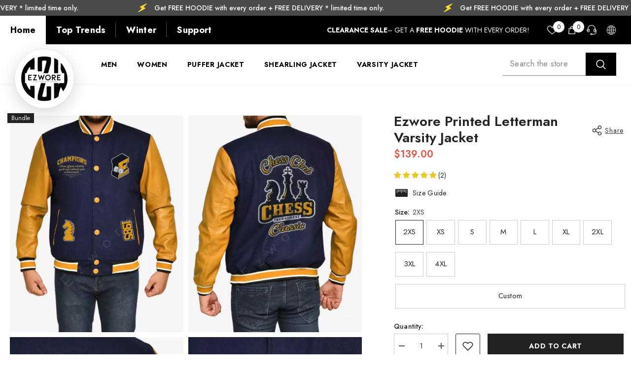

--- FILE ---
content_type: text/html; charset=utf-8
request_url: https://ezwore.com/products/ezwore-printed-letterman-varsity-jacket
body_size: 83534
content:
<!doctype html><html class="no-js" lang="en">
    <head>

      <!-- Google tag (gtag.js) -->


 
<script>/* start spd config */window._spt_delay_keywords=["/gtag/js,gtag(,/checkouts,/tiktok-track.js,/hotjar-,/smile-,/adoric.js,/wpm/,fbq("];/* end spd config */</script>
        <meta charset="utf-8">
        <meta http-equiv="X-UA-Compatible" content="IE=edge">
        <meta name="viewport" content="width=device-width,initial-scale=1">
        <meta name="theme-color" content="">
   
        <link rel="canonical" href="https://ezwore.com/products/ezwore-printed-letterman-varsity-jacket" canonical-shop-url="https://ezwore.com/"><link rel="shortcut icon" href="//ezwore.com/cdn/shop/files/EZWORE_logo-01_32x32.webp?v=1702029203" type="image/png"><link rel="preconnect" href="https://cdn.shopify.com" crossorigin>
        <title>Ezwore Yellow Printed Letterman Varsity Jacket </title><meta name="description" content="Ezwore has a variety of its branded outfits. Check out the Ezwore Yellow Printed Letterman Varsity Jacket. Shop now with Ezwore in discounted price.">

<meta property="og:site_name" content="Ezwore">
<meta property="og:url" content="https://ezwore.com/products/ezwore-printed-letterman-varsity-jacket">
<meta property="og:title" content="Ezwore Yellow Printed Letterman Varsity Jacket">
<meta property="og:type" content="product">
<meta property="og:description" content="Ezwore has a variety of its branded outfits. Check out the Ezwore Yellow Printed Letterman Varsity Jacket. Shop now with Ezwore in discounted price."><meta property="og:image" content="http://ezwore.com/cdn/shop/files/Ezwore_Printed_Letterman_Varsity_Jacket.webp?v=1734498784">
  <meta property="og:image:secure_url" content="https://ezwore.com/cdn/shop/files/Ezwore_Printed_Letterman_Varsity_Jacket.webp?v=1734498784">
  <meta property="og:image:width" content="800">
  <meta property="og:image:height" content="1000"><meta property="og:price:amount" content="139.00">
  <meta property="og:price:currency" content="USD"><meta name="twitter:card" content="summary_large_image">
<meta name="twitter:title" content="Ezwore Yellow Printed Letterman Varsity Jacket">
<meta name="twitter:description" content="Ezwore has a variety of its branded outfits. Check out the Ezwore Yellow Printed Letterman Varsity Jacket. Shop now with Ezwore in discounted price.">

        <script>window.performance && window.performance.mark && window.performance.mark('shopify.content_for_header.start');</script><meta name="google-site-verification" content="2NJCtPxu8X6AFIvmkLf1-GWFGPKULsgRFEa2PPPiaRQ">
<meta id="shopify-digital-wallet" name="shopify-digital-wallet" content="/73560031519/digital_wallets/dialog">
<meta name="shopify-checkout-api-token" content="634008525fa4ae4daf9d7b74737f1f3d">
<meta id="in-context-paypal-metadata" data-shop-id="73560031519" data-venmo-supported="false" data-environment="production" data-locale="en_US" data-paypal-v4="true" data-currency="USD">
<link rel="alternate" type="application/json+oembed" href="https://ezwore.com/products/ezwore-printed-letterman-varsity-jacket.oembed">
<script async="async" src="/checkouts/internal/preloads.js?locale=en-US"></script>
<script id="shopify-features" type="application/json">{"accessToken":"634008525fa4ae4daf9d7b74737f1f3d","betas":["rich-media-storefront-analytics"],"domain":"ezwore.com","predictiveSearch":true,"shopId":73560031519,"locale":"en"}</script>
<script>var Shopify = Shopify || {};
Shopify.shop = "avirex-official-store.myshopify.com";
Shopify.locale = "en";
Shopify.currency = {"active":"USD","rate":"1.0"};
Shopify.country = "US";
Shopify.theme = {"name":"Ezwore","id":169681125663,"schema_name":"Ezwore","schema_version":"6.6.2","theme_store_id":null,"role":"main"};
Shopify.theme.handle = "null";
Shopify.theme.style = {"id":null,"handle":null};
Shopify.cdnHost = "ezwore.com/cdn";
Shopify.routes = Shopify.routes || {};
Shopify.routes.root = "/";</script>
<script type="module">!function(o){(o.Shopify=o.Shopify||{}).modules=!0}(window);</script>
<script>!function(o){function n(){var o=[];function n(){o.push(Array.prototype.slice.apply(arguments))}return n.q=o,n}var t=o.Shopify=o.Shopify||{};t.loadFeatures=n(),t.autoloadFeatures=n()}(window);</script>
<script id="shop-js-analytics" type="application/json">{"pageType":"product"}</script>
<script defer="defer" async type="module" src="//ezwore.com/cdn/shopifycloud/shop-js/modules/v2/client.init-shop-cart-sync_C5BV16lS.en.esm.js"></script>
<script defer="defer" async type="module" src="//ezwore.com/cdn/shopifycloud/shop-js/modules/v2/chunk.common_CygWptCX.esm.js"></script>
<script type="module">
  await import("//ezwore.com/cdn/shopifycloud/shop-js/modules/v2/client.init-shop-cart-sync_C5BV16lS.en.esm.js");
await import("//ezwore.com/cdn/shopifycloud/shop-js/modules/v2/chunk.common_CygWptCX.esm.js");

  window.Shopify.SignInWithShop?.initShopCartSync?.({"fedCMEnabled":true,"windoidEnabled":true});

</script>
<script id="__st">var __st={"a":73560031519,"offset":0,"reqid":"49b01cdd-839c-400a-bcff-c701132af479-1768614091","pageurl":"ezwore.com\/products\/ezwore-printed-letterman-varsity-jacket","u":"2bfdf1f801c5","p":"product","rtyp":"product","rid":8488492826911};</script>
<script>window.ShopifyPaypalV4VisibilityTracking = true;</script>
<script id="captcha-bootstrap">!function(){'use strict';const t='contact',e='account',n='new_comment',o=[[t,t],['blogs',n],['comments',n],[t,'customer']],c=[[e,'customer_login'],[e,'guest_login'],[e,'recover_customer_password'],[e,'create_customer']],r=t=>t.map((([t,e])=>`form[action*='/${t}']:not([data-nocaptcha='true']) input[name='form_type'][value='${e}']`)).join(','),a=t=>()=>t?[...document.querySelectorAll(t)].map((t=>t.form)):[];function s(){const t=[...o],e=r(t);return a(e)}const i='password',u='form_key',d=['recaptcha-v3-token','g-recaptcha-response','h-captcha-response',i],f=()=>{try{return window.sessionStorage}catch{return}},m='__shopify_v',_=t=>t.elements[u];function p(t,e,n=!1){try{const o=window.sessionStorage,c=JSON.parse(o.getItem(e)),{data:r}=function(t){const{data:e,action:n}=t;return t[m]||n?{data:e,action:n}:{data:t,action:n}}(c);for(const[e,n]of Object.entries(r))t.elements[e]&&(t.elements[e].value=n);n&&o.removeItem(e)}catch(o){console.error('form repopulation failed',{error:o})}}const l='form_type',E='cptcha';function T(t){t.dataset[E]=!0}const w=window,h=w.document,L='Shopify',v='ce_forms',y='captcha';let A=!1;((t,e)=>{const n=(g='f06e6c50-85a8-45c8-87d0-21a2b65856fe',I='https://cdn.shopify.com/shopifycloud/storefront-forms-hcaptcha/ce_storefront_forms_captcha_hcaptcha.v1.5.2.iife.js',D={infoText:'Protected by hCaptcha',privacyText:'Privacy',termsText:'Terms'},(t,e,n)=>{const o=w[L][v],c=o.bindForm;if(c)return c(t,g,e,D).then(n);var r;o.q.push([[t,g,e,D],n]),r=I,A||(h.body.append(Object.assign(h.createElement('script'),{id:'captcha-provider',async:!0,src:r})),A=!0)});var g,I,D;w[L]=w[L]||{},w[L][v]=w[L][v]||{},w[L][v].q=[],w[L][y]=w[L][y]||{},w[L][y].protect=function(t,e){n(t,void 0,e),T(t)},Object.freeze(w[L][y]),function(t,e,n,w,h,L){const[v,y,A,g]=function(t,e,n){const i=e?o:[],u=t?c:[],d=[...i,...u],f=r(d),m=r(i),_=r(d.filter((([t,e])=>n.includes(e))));return[a(f),a(m),a(_),s()]}(w,h,L),I=t=>{const e=t.target;return e instanceof HTMLFormElement?e:e&&e.form},D=t=>v().includes(t);t.addEventListener('submit',(t=>{const e=I(t);if(!e)return;const n=D(e)&&!e.dataset.hcaptchaBound&&!e.dataset.recaptchaBound,o=_(e),c=g().includes(e)&&(!o||!o.value);(n||c)&&t.preventDefault(),c&&!n&&(function(t){try{if(!f())return;!function(t){const e=f();if(!e)return;const n=_(t);if(!n)return;const o=n.value;o&&e.removeItem(o)}(t);const e=Array.from(Array(32),(()=>Math.random().toString(36)[2])).join('');!function(t,e){_(t)||t.append(Object.assign(document.createElement('input'),{type:'hidden',name:u})),t.elements[u].value=e}(t,e),function(t,e){const n=f();if(!n)return;const o=[...t.querySelectorAll(`input[type='${i}']`)].map((({name:t})=>t)),c=[...d,...o],r={};for(const[a,s]of new FormData(t).entries())c.includes(a)||(r[a]=s);n.setItem(e,JSON.stringify({[m]:1,action:t.action,data:r}))}(t,e)}catch(e){console.error('failed to persist form',e)}}(e),e.submit())}));const S=(t,e)=>{t&&!t.dataset[E]&&(n(t,e.some((e=>e===t))),T(t))};for(const o of['focusin','change'])t.addEventListener(o,(t=>{const e=I(t);D(e)&&S(e,y())}));const B=e.get('form_key'),M=e.get(l),P=B&&M;t.addEventListener('DOMContentLoaded',(()=>{const t=y();if(P)for(const e of t)e.elements[l].value===M&&p(e,B);[...new Set([...A(),...v().filter((t=>'true'===t.dataset.shopifyCaptcha))])].forEach((e=>S(e,t)))}))}(h,new URLSearchParams(w.location.search),n,t,e,['guest_login'])})(!0,!0)}();</script>
<script integrity="sha256-4kQ18oKyAcykRKYeNunJcIwy7WH5gtpwJnB7kiuLZ1E=" data-source-attribution="shopify.loadfeatures" defer="defer" src="//ezwore.com/cdn/shopifycloud/storefront/assets/storefront/load_feature-a0a9edcb.js" crossorigin="anonymous"></script>
<script data-source-attribution="shopify.dynamic_checkout.dynamic.init">var Shopify=Shopify||{};Shopify.PaymentButton=Shopify.PaymentButton||{isStorefrontPortableWallets:!0,init:function(){window.Shopify.PaymentButton.init=function(){};var t=document.createElement("script");t.src="https://ezwore.com/cdn/shopifycloud/portable-wallets/latest/portable-wallets.en.js",t.type="module",document.head.appendChild(t)}};
</script>
<script data-source-attribution="shopify.dynamic_checkout.buyer_consent">
  function portableWalletsHideBuyerConsent(e){var t=document.getElementById("shopify-buyer-consent"),n=document.getElementById("shopify-subscription-policy-button");t&&n&&(t.classList.add("hidden"),t.setAttribute("aria-hidden","true"),n.removeEventListener("click",e))}function portableWalletsShowBuyerConsent(e){var t=document.getElementById("shopify-buyer-consent"),n=document.getElementById("shopify-subscription-policy-button");t&&n&&(t.classList.remove("hidden"),t.removeAttribute("aria-hidden"),n.addEventListener("click",e))}window.Shopify?.PaymentButton&&(window.Shopify.PaymentButton.hideBuyerConsent=portableWalletsHideBuyerConsent,window.Shopify.PaymentButton.showBuyerConsent=portableWalletsShowBuyerConsent);
</script>
<script>
  function portableWalletsCleanup(e){e&&e.src&&console.error("Failed to load portable wallets script "+e.src);var t=document.querySelectorAll("shopify-accelerated-checkout .shopify-payment-button__skeleton, shopify-accelerated-checkout-cart .wallet-cart-button__skeleton"),e=document.getElementById("shopify-buyer-consent");for(let e=0;e<t.length;e++)t[e].remove();e&&e.remove()}function portableWalletsNotLoadedAsModule(e){e instanceof ErrorEvent&&"string"==typeof e.message&&e.message.includes("import.meta")&&"string"==typeof e.filename&&e.filename.includes("portable-wallets")&&(window.removeEventListener("error",portableWalletsNotLoadedAsModule),window.Shopify.PaymentButton.failedToLoad=e,"loading"===document.readyState?document.addEventListener("DOMContentLoaded",window.Shopify.PaymentButton.init):window.Shopify.PaymentButton.init())}window.addEventListener("error",portableWalletsNotLoadedAsModule);
</script>

<script type="module" src="https://ezwore.com/cdn/shopifycloud/portable-wallets/latest/portable-wallets.en.js" onError="portableWalletsCleanup(this)" crossorigin="anonymous"></script>
<script nomodule>
  document.addEventListener("DOMContentLoaded", portableWalletsCleanup);
</script>

<script id='scb4127' type='text/javascript' async='' src='https://ezwore.com/cdn/shopifycloud/privacy-banner/storefront-banner.js'></script><link id="shopify-accelerated-checkout-styles" rel="stylesheet" media="screen" href="https://ezwore.com/cdn/shopifycloud/portable-wallets/latest/accelerated-checkout-backwards-compat.css" crossorigin="anonymous">
<style id="shopify-accelerated-checkout-cart">
        #shopify-buyer-consent {
  margin-top: 1em;
  display: inline-block;
  width: 100%;
}

#shopify-buyer-consent.hidden {
  display: none;
}

#shopify-subscription-policy-button {
  background: none;
  border: none;
  padding: 0;
  text-decoration: underline;
  font-size: inherit;
  cursor: pointer;
}

#shopify-subscription-policy-button::before {
  box-shadow: none;
}

      </style>
<script id="sections-script" data-sections="header-nav-multi-site,header-mobile" defer="defer" src="//ezwore.com/cdn/shop/t/11/compiled_assets/scripts.js?v=6504"></script>
<script>window.performance && window.performance.mark && window.performance.mark('shopify.content_for_header.end');</script>
        <style>@import url('https://fonts.googleapis.com/css?family=Jost:300,300i,400,400i,500,500i,600,600i,700,700i,800,800i&display=swap');
                @import url('https://fonts.googleapis.com/css?family=Poppins:300,300i,400,400i,500,500i,600,600i,700,700i,800,800i&display=swap');
                    :root {
        --font-family-1: Jost;
        --font-family-2: Poppins;

        /* Settings Body */--font-body-family: Jost;--font-body-size: 14px;--font-body-weight: 400;--body-line-height: 22px;--body-letter-spacing: .02em;

        /* Settings Heading */--font-heading-family: Poppins;--font-heading-size: 16px;--font-heading-weight: 700;--font-heading-style: normal;--heading-line-height: 24px;--heading-letter-spacing: .05em;--heading-text-transform: uppercase;--heading-border-height: 2px;

        /* Menu Lv1 */--font-menu-lv1-family: Jost;--font-menu-lv1-size: 14px;--font-menu-lv1-weight: 700;--menu-lv1-line-height: 22px;--menu-lv1-letter-spacing: .05em;--menu-lv1-text-transform: uppercase;

        /* Menu Lv2 */--font-menu-lv2-family: Jost;--font-menu-lv2-size: 12px;--font-menu-lv2-weight: 400;--menu-lv2-line-height: 22px;--menu-lv2-letter-spacing: .02em;--menu-lv2-text-transform: capitalize;

        /* Menu Lv3 */--font-menu-lv3-family: Jost;--font-menu-lv3-size: 12px;--font-menu-lv3-weight: 400;--menu-lv3-line-height: 22px;--menu-lv3-letter-spacing: .02em;--menu-lv3-text-transform: capitalize;

        /* Mega Menu Lv2 */--font-mega-menu-lv2-family: Jost;--font-mega-menu-lv2-size: 12px;--font-mega-menu-lv2-weight: 600;--font-mega-menu-lv2-style: normal;--mega-menu-lv2-line-height: 22px;--mega-menu-lv2-letter-spacing: .02em;--mega-menu-lv2-text-transform: uppercase;

        /* Mega Menu Lv3 */--font-mega-menu-lv3-family: Jost;--font-mega-menu-lv3-size: 12px;--font-mega-menu-lv3-weight: 400;--mega-menu-lv3-line-height: 22px;--mega-menu-lv3-letter-spacing: .02em;--mega-menu-lv3-text-transform: capitalize;

        /* Product Card Title */--product-title-font: Jost;--product-title-font-size : 12px;--product-title-font-weight : 400;--product-title-line-height: 22px;--product-title-letter-spacing: .02em;--product-title-line-text : 2;--product-title-text-transform : capitalize;--product-title-margin-bottom: 10px;

        /* Product Card Vendor */--product-vendor-font: Jost;--product-vendor-font-size : 12px;--product-vendor-font-weight : 400;--product-vendor-font-style : normal;--product-vendor-line-height: 22px;--product-vendor-letter-spacing: .02em;--product-vendor-text-transform : uppercase;--product-vendor-margin-bottom: 0px;--product-vendor-margin-top: 0px;

        /* Product Card Price */--product-price-font: Jost;--product-price-font-size : 14px;--product-price-font-weight : 600;--product-price-line-height: 22px;--product-price-letter-spacing: .02em;--product-price-margin-top: 0px;--product-price-margin-bottom: 13px;

        /* Product Card Badge */--badge-font: Jost;--badge-font-size : 12px;--badge-font-weight : 400;--badge-text-transform : capitalize;--badge-letter-spacing: .02em;--badge-line-height: 20px;--badge-border-radius: 0px;--badge-padding-top: 0px;--badge-padding-bottom: 0px;--badge-padding-left-right: 8px;--badge-postion-top: 0px;--badge-postion-left-right: 0px;

        /* Product Quickview */
        --product-quickview-font-size : 12px; --product-quickview-line-height: 23px; --product-quickview-border-radius: 1px; --product-quickview-padding-top: 0px; --product-quickview-padding-bottom: 0px; --product-quickview-padding-left-right: 7px; --product-quickview-sold-out-product: #e95144;--product-quickview-box-shadow: none;/* Blog Card Tile */--blog-title-font: Poppins;--blog-title-font-size : 20px; --blog-title-font-weight : 700; --blog-title-line-height: 29px; --blog-title-letter-spacing: .09em; --blog-title-text-transform : uppercase;

        /* Blog Card Info (Date, Author) */--blog-info-font: Jost;--blog-info-font-size : 14px; --blog-info-font-weight : 400; --blog-info-line-height: 20px; --blog-info-letter-spacing: .02em; --blog-info-text-transform : uppercase;

        /* Button 1 */--btn-1-font-family: Jost;--btn-1-font-size: 14px; --btn-1-font-weight: 700; --btn-1-text-transform: uppercase; --btn-1-line-height: 22px; --btn-1-letter-spacing: .05em; --btn-1-text-align: center; --btn-1-border-radius: 0px; --btn-1-border-width: 1px; --btn-1-border-style: solid; --btn-1-padding-top: 10px; --btn-1-padding-bottom: 10px; --btn-1-horizontal-length: 0px; --btn-1-vertical-length: 0px; --btn-1-blur-radius: 0px; --btn-1-spread: 0px;
        --btn-1-all-bg-opacity-hover: rgba(0, 0, 0, 0.5);--btn-1-inset: ;/* Button 2 */--btn-2-font-family: Poppins;--btn-2-font-size: 18px; --btn-2-font-weight: 700; --btn-2-text-transform: uppercase; --btn-2-line-height: 23px; --btn-2-letter-spacing: .05em; --btn-2-text-align: right; --btn-2-border-radius: 6px; --btn-2-border-width: 1px; --btn-2-border-style: solid; --btn-2-padding-top: 20px; --btn-2-padding-bottom: 20px; --btn-2-horizontal-length: 0px; --btn-2-vertical-length: 0px; --btn-2-blur-radius: 0px; --btn-2-spread: 0px;
        --btn-2-all-bg-opacity: rgba(25, 145, 226, 0.5);--btn-2-all-bg-opacity-hover: rgba(0, 0, 0, 0.5);--btn-2-inset: ;/* Button 3 */--btn-3-font-family: Jost;--btn-3-font-size: 14px; --btn-3-font-weight: 700; --btn-3-text-transform: uppercase; --btn-3-line-height: 22px; --btn-3-letter-spacing: .05em; --btn-3-text-align: center; --btn-3-border-radius: 0px; --btn-3-border-width: 1px; --btn-3-border-style: solid; --btn-3-padding-top: 10px; --btn-3-padding-bottom: 10px; --btn-3-horizontal-length: 0px; --btn-3-vertical-length: 0px; --btn-3-blur-radius: 0px; --btn-3-spread: 0px;
        --btn-3-all-bg-opacity: rgba(0, 0, 0, 0.1);--btn-3-all-bg-opacity-hover: rgba(0, 0, 0, 0.1);--btn-3-inset: ;/* Footer Heading */--footer-heading-font-family: Jost;--footer-heading-font-size : 15px; --footer-heading-font-weight : 600; --footer-heading-line-height : 22px; --footer-heading-letter-spacing : .05em; --footer-heading-text-transform : uppercase;

        /* Footer Link */--footer-link-font-family: Jost;--footer-link-font-size : 12px; --footer-link-font-weight : ; --footer-link-line-height : 28px; --footer-link-letter-spacing : .02em; --footer-link-text-transform : capitalize;

        /* Page Title */--font-page-title-family: Jost;--font-page-title-size: 20px; --font-page-title-weight: 700; --font-page-title-style: normal; --page-title-line-height: 20px; --page-title-letter-spacing: .05em; --page-title-text-transform: uppercase;

        /* Font Product Tab Title */
        --font-tab-type-1: Jost; --font-tab-type-2: Poppins;

        /* Text Size */
        --text-size-font-size : 10px; --text-size-font-weight : 400; --text-size-line-height : 22px; --text-size-letter-spacing : 0; --text-size-text-transform : uppercase; --text-size-color : #787878;

        /* Font Weight */
        --font-weight-normal: 400; --font-weight-medium: 500; --font-weight-semibold: 600; --font-weight-bold: 700; --font-weight-bolder: 800; --font-weight-black: 900;

        /* Radio Button */
        --form-label-checkbox-before-bg: #fff; --form-label-checkbox-before-border: #cecece; --form-label-checkbox-before-bg-checked: #000;

        /* Conatiner */
        --body-custom-width-container: 1600px;

        /* Layout Boxed */
        --color-background-layout-boxed: #f8f8f8;/* Arrow */
        --position-horizontal-slick-arrow: 0;

        /* General Color*/
        --color-text: #232323; --color-text2: #969696; --color-global: #232323; --color-white: #FFFFFF; --color-grey: #868686; --color-black: #202020; --color-base-text-rgb: 35, 35, 35; --color-base-text2-rgb: 150, 150, 150; --color-background: #ffffff; --color-background-rgb: 255, 255, 255; --color-background-overylay: rgba(255, 255, 255, 0.9); --color-base-accent-text: ; --color-base-accent-1: ; --color-base-accent-2: ; --color-link: #232323; --color-link-hover: #232323; --color-error: #D93333; --color-error-bg: #FCEEEE; --color-success: #5A5A5A; --color-success-bg: #DFF0D8; --color-info: #202020; --color-info-bg: #FFF2DD; --color-link-underline: rgba(35, 35, 35, 0.5); --color-breadcrumb: #999999; --colors-breadcrumb-hover: #232323;--colors-breadcrumb-active: #999999; --border-global: #e6e6e6; --bg-global: #fafafa; --bg-planceholder: #fafafa; --color-warning: #fff; --bg-warning: #e0b252; --color-background-10 : #e9e9e9; --color-background-20 : #d3d3d3; --color-background-30 : #bdbdbd; --color-background-50 : #919191; --color-background-global : #919191;

        /* Arrow Color */
        --arrow-color: #323232; --arrow-background-color: #fff; --arrow-border-color: #ccc;--arrow-color-hover: #323232;--arrow-background-color-hover: #f8f8f8;--arrow-border-color-hover: #f8f8f8;--arrow-width: 35px;--arrow-height: 35px;--arrow-size: px;--arrow-size-icon: 17px;--arrow-border-radius: 50%;--arrow-border-width: 1px;--arrow-width-half: -17px;

        /* Pagination Color */
        --pagination-item-color: #3c3c3c; --pagination-item-color-active: #3c3c3c; --pagination-item-bg-color: #fff;--pagination-item-bg-color-active: #fff;--pagination-item-border-color: #fff;--pagination-item-border-color-active: #ffffff;--pagination-arrow-color: #3c3c3c;--pagination-arrow-color-active: #3c3c3c;--pagination-arrow-bg-color: #fff;--pagination-arrow-bg-color-active: #fff;--pagination-arrow-border-color: #fff;--pagination-arrow-border-color-active: #fff;

        /* Dots Color */
        --dots-color: transparent;--dots-border-color: #323232;--dots-color-active: #323232;--dots-border-color-active: #323232;--dots-style2-background-opacity: #00000050;--dots-width: 12px;--dots-height: 12px;

        /* Button Color */
        --btn-1-color: #FFFFFF;--btn-1-bg: #232323;--btn-1-border: #232323;--btn-1-color-hover: #232323;--btn-1-bg-hover: #ffffff;--btn-1-border-hover: #232323;
        --btn-2-color: #232323;--btn-2-bg: #FFFFFF;--btn-2-border: #727272;--btn-2-color-hover: #FFFFFF;--btn-2-bg-hover: #232323;--btn-2-border-hover: #232323;
        --btn-3-color: #FFFFFF;--btn-3-bg: #e9514b;--btn-3-border: #e9514b;--btn-3-color-hover: #ffffff;--btn-3-bg-hover: #e9514b;--btn-3-border-hover: #e9514b;
        --anchor-transition: all ease .3s;--bg-white: #ffffff;--bg-black: #000000;--bg-grey: #808080;--icon: var(--color-text);--text-cart: #3c3c3c;--duration-short: 100ms;--duration-default: 350ms;--duration-long: 500ms;--form-input-bg: #ffffff;--form-input-border: #c7c7c7;--form-input-color: #232323;--form-input-placeholder: #868686;--form-label: #232323;

        --new-badge-color: #232323;--new-badge-bg: #FFFFFF;--sale-badge-color: #ffffff;--sale-badge-bg: #e95144;--sold-out-badge-color: #ffffff;--sold-out-badge-bg: #c1c1c1;--custom-badge-color: #ffffff;--custom-badge-bg: #ffbb49;--bundle-badge-color: #ffffff;--bundle-badge-bg: #232323;
        
        --product-title-color : #232323;--product-title-color-hover : #232323;--product-vendor-color : #969696;--product-price-color : #e95144;--product-sale-price-color : #e95144;--product-compare-price-color : #969696;--product-countdown-color : #c12e48;--product-countdown-bg-color : #ffffff;

        --product-swatch-border : #cbcbcb;--product-swatch-border-active : #232323;--product-swatch-width : 40px;--product-swatch-height : 40px;--product-swatch-border-radius : 0px;--product-swatch-color-width : 40px;--product-swatch-color-height : 40px;--product-swatch-color-border-radius : 20px;

        --product-wishlist-color : #000000;--product-wishlist-bg : #ffffff;--product-wishlist-border : transparent;--product-wishlist-color-added : #ffffff;--product-wishlist-bg-added : #000000;--product-wishlist-border-added : transparent;--product-compare-color : #000000;--product-compare-bg : #FFFFFF;--product-compare-color-added : #D12442; --product-compare-bg-added : #FFFFFF; --product-hot-stock-text-color : #d62828; --product-quick-view-color : #000000; --product-cart-image-fit : contain; --product-title-variant-font-size: 16px;--product-quick-view-bg : #FFFFFF;--product-quick-view-bg-above-button: rgba(255, 255, 255, 0.7);--product-quick-view-color-hover : #FFFFFF;--product-quick-view-bg-hover : #000000;--product-action-color : #232323;--product-action-bg : #ffffff;--product-action-border : #000000;--product-action-color-hover : #FFFFFF;--product-action-bg-hover : #232323;--product-action-border-hover : #232323;

        /* Multilevel Category Filter */
        --color-label-multiLevel-categories: #232323;--bg-label-multiLevel-categories: #fff;--color-button-multiLevel-categories: #fff;--bg-button-multiLevel-categories: #ff8b21;--border-button-multiLevel-categories: transparent;--hover-color-button-multiLevel-categories: #fff;--hover-bg-button-multiLevel-categories: #ff8b21;--cart-item-bg : #ffffff;--cart-item-border : #e8e8e8;--cart-item-border-width : 1px;--cart-item-border-style : solid;--w-product-swatch-custom: 30px;--h-product-swatch-custom: 30px;--w-product-swatch-custom-mb: 20px;--h-product-swatch-custom-mb: 20px;--font-size-product-swatch-more: 12px;--swatch-border : #cbcbcb;--swatch-border-active : #232323;

        --variant-size: #232323;--variant-size-border: #e7e7e7;--variant-size-bg: #ffffff;--variant-size-hover: #ffffff;--variant-size-border-hover: #232323;--variant-size-bg-hover: #232323;--variant-bg : #ffffff; --variant-color : #232323; --variant-bg-active : #ffffff; --variant-color-active : #232323;

        --fontsize-text-social: 12px;
        --page-content-distance: 64px;--sidebar-content-distance: 40px;--button-transition-ease: cubic-bezier(.25,.46,.45,.94);

        /* Loading Spinner Color */
        --spinner-top-color: #fc0; --spinner-right-color: #4dd4c6; --spinner-bottom-color: #f00; --spinner-left-color: #f6f6f6;

        /* Product Card Marquee */
        --product-marquee-background-color: ;--product-marquee-text-color: #FFFFFF;--product-marquee-text-size: 14px;--product-marquee-text-mobile-size: 14px;--product-marquee-text-weight: 400;--product-marquee-text-transform: none;--product-marquee-text-style: italic;--product-marquee-speed: ; --product-marquee-line-height: calc(var(--product-marquee-text-mobile-size) * 1.5);
    }
</style>
        <link href="//ezwore.com/cdn/shop/t/11/assets/base.css?v=158291605282046155761760704591" rel="stylesheet" type="text/css" media="all" />
<link href="//ezwore.com/cdn/shop/t/11/assets/husnain.css?v=102206666464339295601763705535" rel="stylesheet" type="text/css" media="all" />
      <link href="//ezwore.com/cdn/shop/t/11/assets/alinoor.css?v=86157312149784917361766747716" rel="stylesheet" type="text/css" media="all" />
<link href="//ezwore.com/cdn/shop/t/11/assets/animated.css?v=91884483947907798981722251966" rel="stylesheet" type="text/css" media="all" />
<link href="//ezwore.com/cdn/shop/t/11/assets/component-card.css?v=118585521889467791381722251967" rel="stylesheet" type="text/css" media="all" />
<link href="//ezwore.com/cdn/shop/t/11/assets/component-loading-overlay.css?v=23413779889692260311760695113" rel="stylesheet" type="text/css" media="all" />
<link href="//ezwore.com/cdn/shop/t/11/assets/component-loading-banner.css?v=54989585009056051491722251967" rel="stylesheet" type="text/css" media="all" />
<link href="//ezwore.com/cdn/shop/t/11/assets/component-quick-cart.css?v=180318749247793949581760701046" rel="stylesheet" type="text/css" media="all" />
<link rel="stylesheet" href="//ezwore.com/cdn/shop/t/11/assets/vendor.css?v=164616260963476715651722251970">
<noscript><link href="//ezwore.com/cdn/shop/t/11/assets/vendor.css?v=164616260963476715651722251970" rel="stylesheet" type="text/css" media="all" /></noscript>



<link href="//ezwore.com/cdn/shop/t/11/assets/component-predictive-search.css?v=110628222596022886011722251968" rel="stylesheet" type="text/css" media="all" />
<link rel="stylesheet" href="//ezwore.com/cdn/shop/t/11/assets/component-newsletter.css?v=111617043413587308161722251968" media="print" onload="this.media='all'">
<link rel="stylesheet" href="//ezwore.com/cdn/shop/t/11/assets/component-slider.css?v=37888473738646685221722251968" media="print" onload="this.media='all'">
<link rel="stylesheet" href="//ezwore.com/cdn/shop/t/11/assets/component-list-social.css?v=110455857582930669941725527784" media="print" onload="this.media='all'"><noscript><link href="//ezwore.com/cdn/shop/t/11/assets/component-newsletter.css?v=111617043413587308161722251968" rel="stylesheet" type="text/css" media="all" /></noscript>
<noscript><link href="//ezwore.com/cdn/shop/t/11/assets/component-slider.css?v=37888473738646685221722251968" rel="stylesheet" type="text/css" media="all" /></noscript>
<noscript><link href="//ezwore.com/cdn/shop/t/11/assets/component-list-social.css?v=110455857582930669941725527784" rel="stylesheet" type="text/css" media="all" /></noscript>

<style type="text/css">
	.nav-title-mobile {display: none;}.list-menu--disclosure{display: none;position: absolute;min-width: 100%;width: 22rem;background-color: var(--bg-white);box-shadow: 0 1px 4px 0 rgb(0 0 0 / 15%);padding: 5px 0 5px 20px;opacity: 0;visibility: visible;pointer-events: none;transition: opacity var(--duration-default) ease, transform var(--duration-default) ease;}.list-menu--disclosure-2{margin-left: calc(100% - 15px);z-index: 2;top: -5px;}.list-menu--disclosure:focus {outline: none;}.list-menu--disclosure.localization-selector {max-height: 18rem;overflow: auto;width: 10rem;padding: 0.5rem;}.js menu-drawer > details > summary::before, .js menu-drawer > details[open]:not(.menu-opening) > summary::before {content: '';position: absolute;cursor: default;width: 100%;height: calc(100vh - 100%);height: calc(var(--viewport-height, 100vh) - (var(--header-bottom-position, 100%)));top: 100%;left: 0;background: var(--color-foreground-50);opacity: 0;visibility: hidden;z-index: 2;transition: opacity var(--duration-default) ease,visibility var(--duration-default) ease;}menu-drawer > details[open] > summary::before {visibility: visible;opacity: 1;}.menu-drawer {position: absolute;transform: translateX(-100%);visibility: hidden;z-index: 3;left: 0;top: 100%;width: 100%;max-width: calc(100vw - 4rem);padding: 0;border: 0.1rem solid var(--color-background-10);border-left: 0;border-bottom: 0;background-color: var(--bg-white);overflow-x: hidden;}.js .menu-drawer {height: calc(100vh - 100%);height: calc(var(--viewport-height, 100vh) - (var(--header-bottom-position, 100%)));}.js details[open] > .menu-drawer, .js details[open] > .menu-drawer__submenu {transition: transform var(--duration-default) ease, visibility var(--duration-default) ease;}.no-js details[open] > .menu-drawer, .js details[open].menu-opening > .menu-drawer, details[open].menu-opening > .menu-drawer__submenu {transform: translateX(0);visibility: visible;}@media screen and (min-width: 750px) {.menu-drawer {width: 40rem;}.no-js .menu-drawer {height: auto;}}.menu-drawer__inner-container {position: relative;height: 100%;}.menu-drawer__navigation-container {display: grid;grid-template-rows: 1fr auto;align-content: space-between;overflow-y: auto;height: 100%;}.menu-drawer__navigation {padding: 0 0 5.6rem 0;}.menu-drawer__inner-submenu {height: 100%;overflow-x: hidden;overflow-y: auto;}.no-js .menu-drawer__navigation {padding: 0;}.js .menu-drawer__menu li {width: 100%;border-bottom: 1px solid #e6e6e6;overflow: hidden;}.menu-drawer__menu-item{line-height: var(--body-line-height);letter-spacing: var(--body-letter-spacing);padding: 10px 20px 10px 15px;cursor: pointer;display: flex;align-items: center;justify-content: space-between;}.menu-drawer__menu-item .label{display: inline-block;vertical-align: middle;font-size: calc(var(--font-body-size) - 4px);font-weight: var(--font-weight-normal);letter-spacing: var(--body-letter-spacing);height: 20px;line-height: 20px;margin: 0 0 0 10px;padding: 0 5px;text-transform: uppercase;text-align: center;position: relative;}.menu-drawer__menu-item .label:before{content: "";position: absolute;border: 5px solid transparent;top: 50%;left: -9px;transform: translateY(-50%);}.menu-drawer__menu-item > .icon{width: 24px;height: 24px;margin: 0 10px 0 0;}.menu-drawer__menu-item > .symbol {position: absolute;right: 20px;top: 50%;transform: translateY(-50%);display: flex;align-items: center;justify-content: center;font-size: 0;pointer-events: none;}.menu-drawer__menu-item > .symbol .icon{width: 14px;height: 14px;opacity: .6;}.menu-mobile-icon .menu-drawer__menu-item{justify-content: flex-start;}.no-js .menu-drawer .menu-drawer__menu-item > .symbol {display: none;}.js .menu-drawer__submenu {position: absolute;top: 0;width: 100%;bottom: 0;left: 0;background-color: var(--bg-white);z-index: 1;transform: translateX(100%);visibility: hidden;}.js .menu-drawer__submenu .menu-drawer__submenu {overflow-y: auto;}.menu-drawer__close-button {display: block;width: 100%;padding: 10px 15px;background-color: transparent;border: none;background: #f6f8f9;position: relative;}.menu-drawer__close-button .symbol{position: absolute;top: auto;left: 20px;width: auto;height: 22px;z-index: 10;display: flex;align-items: center;justify-content: center;font-size: 0;pointer-events: none;}.menu-drawer__close-button .icon {display: inline-block;vertical-align: middle;width: 18px;height: 18px;transform: rotate(180deg);}.menu-drawer__close-button .text{max-width: calc(100% - 50px);white-space: nowrap;overflow: hidden;text-overflow: ellipsis;display: inline-block;vertical-align: top;width: 100%;margin: 0 auto;}.no-js .menu-drawer__close-button {display: none;}.menu-drawer__utility-links {padding: 2rem;}.menu-drawer__account {display: inline-flex;align-items: center;text-decoration: none;padding: 1.2rem;margin-left: -1.2rem;font-size: 1.4rem;}.menu-drawer__account .icon-account {height: 2rem;width: 2rem;margin-right: 1rem;}.menu-drawer .list-social {justify-content: flex-start;margin-left: -1.25rem;margin-top: 2rem;}.menu-drawer .list-social:empty {display: none;}.menu-drawer .list-social__link {padding: 1.3rem 1.25rem;}

	/* Style General */
	.d-block{display: block}.d-inline-block{display: inline-block}.d-flex{display: flex}.d-none {display: none}.d-grid{display: grid}.ver-alg-mid {vertical-align: middle}.ver-alg-top{vertical-align: top}
	.flex-jc-start{justify-content:flex-start}.flex-jc-end{justify-content:flex-end}.flex-jc-center{justify-content:center}.flex-jc-between{justify-content:space-between}.flex-jc-stretch{justify-content:stretch}.flex-align-start{align-items: flex-start}.flex-align-center{align-items: center}.flex-align-end{align-items: flex-end}.flex-align-stretch{align-items:stretch}.flex-wrap{flex-wrap: wrap}.flex-nowrap{flex-wrap: nowrap}.fd-row{flex-direction:row}.fd-row-reverse{flex-direction:row-reverse}.fd-column{flex-direction:column}.fd-column-reverse{flex-direction:column-reverse}.fg-0{flex-grow:0}.fs-0{flex-shrink:0}.gap-15{gap:15px}.gap-30{gap:30px}.gap-col-30{column-gap:30px}
	.p-relative{position:relative}.p-absolute{position:absolute}.p-static{position:static}.p-fixed{position:fixed;}
	.zi-1{z-index:1}.zi-2{z-index:2}.zi-3{z-index:3}.zi-5{z-index:5}.zi-6{z-index:6}.zi-7{z-index:7}.zi-9{z-index:9}.zi-10{z-index:10}.zi-99{z-index:99} .zi-100{z-index:100} .zi-101{z-index:101}
	.top-0{top:0}.top-100{top:100%}.top-auto{top:auto}.left-0{left:0}.left-auto{left:auto}.right-0{right:0}.right-auto{right:auto}.bottom-0{bottom:0}
	.middle-y{top:50%;transform:translateY(-50%)}.middle-x{left:50%;transform:translateX(-50%)}
	.opacity-0{opacity:0}.opacity-1{opacity:1}
	.o-hidden{overflow:hidden}.o-visible{overflow:visible}.o-unset{overflow:unset}.o-x-hidden{overflow-x:hidden}.o-y-auto{overflow-y:auto;}
	.pt-0{padding-top:0}.pt-2{padding-top:2px}.pt-5{padding-top:5px}.pt-10{padding-top:10px}.pt-10-imp{padding-top:10px !important}.pt-12{padding-top:12px}.pt-16{padding-top:16px}.pt-20{padding-top:20px}.pt-24{padding-top:24px}.pt-30{padding-top:30px}.pt-32{padding-top:32px}.pt-36{padding-top:36px}.pt-48{padding-top:48px}.pb-0{padding-bottom:0}.pb-5{padding-bottom:5px}.pb-10{padding-bottom:10px}.pb-10-imp{padding-bottom:10px !important}.pb-12{padding-bottom:12px}.pb-15{padding-bottom:15px}.pb-16{padding-bottom:16px}.pb-18{padding-bottom:18px}.pb-20{padding-bottom:20px}.pb-24{padding-bottom:24px}.pb-32{padding-bottom:32px}.pb-40{padding-bottom:40px}.pb-48{padding-bottom:48px}.pb-50{padding-bottom:50px}.pb-80{padding-bottom:80px}.pb-84{padding-bottom:84px}.pr-0{padding-right:0}.pr-5{padding-right: 5px}.pr-10{padding-right:10px}.pr-20{padding-right:20px}.pr-24{padding-right:24px}.pr-30{padding-right:30px}.pr-36{padding-right:36px}.pr-80{padding-right:80px}.pl-0{padding-left:0}.pl-12{padding-left:12px}.pl-20{padding-left:20px}.pl-24{padding-left:24px}.pl-36{padding-left:36px}.pl-48{padding-left:48px}.pl-52{padding-left:52px}.pl-80{padding-left:80px}.p-zero{padding:0}
	.m-lr-auto{margin:0 auto}.m-zero{margin:0}.ml-auto{margin-left:auto}.ml-0{margin-left:0}.ml-5{margin-left:5px}.ml-15{margin-left:15px}.ml-20{margin-left:20px}.ml-30{margin-left:30px}.mr-auto{margin-right:auto}.mr-0{margin-right:0}.mr-5{margin-right:5px}.mr-10{margin-right:10px}.mr-20{margin-right:20px}.mr-30{margin-right:30px}.mt-0{margin-top: 0}.mt-10{margin-top: 10px}.mt-15{margin-top: 15px}.mt-20{margin-top: 20px}.mt-25{margin-top: 25px}.mt-30{margin-top: 30px}.mt-40{margin-top: 40px}.mt-45{margin-top: 45px}.mb-0{margin-bottom: 0}.mb-5{margin-bottom: 5px}.mb-10{margin-bottom: 10px}.mb-15{margin-bottom: 15px}.mb-18{margin-bottom: 18px}.mb-20{margin-bottom: 20px}.mb-30{margin-bottom: 30px}
	.h-0{height:0}.h-100{height:100%}.h-100v{height:100vh}.h-auto{height:auto}.mah-100{max-height:100%}.mih-15{min-height: 15px}.mih-none{min-height: unset}.lih-15{line-height: 15px}
	.w-50pc{width:50%}.w-100{width:100%}.w-100v{width:100vw}.maw-100{max-width:100%}.maw-300{max-width:300px}.maw-480{max-width: 480px}.maw-780{max-width: 780px}.w-auto{width:auto}.minw-auto{min-width: auto}.min-w-100{min-width: 100px}
	.float-l{float:left}.float-r{float:right}
	.b-zero{border:none}.br-50p{border-radius:50%}.br-zero{border-radius:0}.br-2{border-radius:2px}.bg-none{background: none}
	.stroke-w-0{stroke-width: 0px}.stroke-w-1h{stroke-width: 0.5px}.stroke-w-1{stroke-width: 1px}.stroke-w-3{stroke-width: 3px}.stroke-w-5{stroke-width: 5px}.stroke-w-7 {stroke-width: 7px}.stroke-w-10 {stroke-width: 10px}.stroke-w-12 {stroke-width: 12px}.stroke-w-15 {stroke-width: 15px}.stroke-w-20 {stroke-width: 20px}.stroke-w-25 {stroke-width: 25px}.stroke-w-30{stroke-width: 30px}.stroke-w-32 {stroke-width: 32px}.stroke-w-40 {stroke-width: 40px}
	.w-21{width: 21px}.w-23{width: 23px}.w-24{width: 24px}.h-22{height: 22px}.h-23{height: 23px}.h-24{height: 24px}.w-h-16{width: 16px;height: 16px}.w-h-17{width: 17px;height: 17px}.w-h-18 {width: 18px;height: 18px}.w-h-19{width: 19px;height: 19px}.w-h-20 {width: 20px;height: 20px}.w-h-21{width: 21px;height: 21px}.w-h-22 {width: 22px;height: 22px}.w-h-23{width: 23px;height: 23px}.w-h-24 {width: 24px;height: 24px}.w-h-25 {width: 25px;height: 25px}.w-h-26 {width: 26px;height: 26px}.w-h-27 {width: 27px;height: 27px}.w-h-28 {width: 28px;height: 28px}.w-h-29 {width: 29px;height: 29px}.w-h-30 {width: 30px;height: 30px}.w-h-31 {width: 31px;height: 31px}.w-h-32 {width: 32px;height: 32px}.w-h-33 {width: 33px;height: 33px}.w-h-34 {width: 34px;height: 34px}.w-h-35 {width: 35px;height: 35px}.w-h-36 {width: 36px;height: 36px}.w-h-37 {width: 37px;height: 37px}
	.txt-d-none{text-decoration:none}.txt-d-underline{text-decoration:underline}.txt-u-o-1{text-underline-offset: 1px}.txt-u-o-2{text-underline-offset: 2px}.txt-u-o-3{text-underline-offset: 3px}.txt-u-o-4{text-underline-offset: 4px}.txt-u-o-5{text-underline-offset: 5px}.txt-u-o-6{text-underline-offset: 6px}.txt-u-o-8{text-underline-offset: 8px}.txt-u-o-12{text-underline-offset: 12px}.txt-t-up{text-transform:uppercase}.txt-t-cap{text-transform:capitalize}
	.ft-0{font-size: 0}.ft-16{font-size: 16px}.ls-0{letter-spacing: 0}.ls-02{letter-spacing: 0.2em}.ls-05{letter-spacing: 0.5em}.ft-i{font-style: italic}
	.button-effect svg{transition: 0.3s}.button-effect:hover svg{transform: rotate(180deg)}
	.icon-effect:hover svg {transform: scale(1.15)}.icon-effect:hover .icon-search-1 {transform: rotate(-90deg) scale(1.15)}
	.link-effect > span:after, .link-effect > .text__icon:after{content: "";position: absolute;bottom: -2px;left: 0;height: 1px;width: 100%;transform: scaleX(0);transition: transform var(--duration-default) ease-out;transform-origin: right}
	.link-effect > .text__icon:after{ bottom: 0 }
	.link-effect > span:hover:after, .link-effect > .text__icon:hover:after{transform: scaleX(1);transform-origin: left}
	@media (min-width: 1025px){
		.pl-lg-80{padding-left:80px}.pr-lg-80{padding-right:80px}
	}
</style>
        <script src="//ezwore.com/cdn/shop/t/11/assets/vendor.js?v=37601539231953232631722251970" type="text/javascript"></script>
<script src="//ezwore.com/cdn/shop/t/11/assets/global.js?v=114736308824452723061722251969" type="text/javascript"></script>
<script src="//ezwore.com/cdn/shop/t/11/assets/lazysizes.min.js?v=122719776364282065531722251969" type="text/javascript"></script>
<!-- <script src="//ezwore.com/cdn/shop/t/11/assets/menu.js?v=49849284315874639661722251969" type="text/javascript"></script> --><script src="//ezwore.com/cdn/shop/t/11/assets/predictive-search.js?v=16579742612086828001722251969" defer="defer"></script>

<script>
    window.lazySizesConfig = window.lazySizesConfig || {};
    lazySizesConfig.loadMode = 1;
    window.lazySizesConfig.init = false;
    lazySizes.init();

    window.rtl_slick = false;
    window.mobile_menu = 'custom';
    
        window.money_format = '<span class=money>${{amount}} </span>';
    
    window.shop_currency = 'USD';
    window.currencySymbol ="$";
    window.show_multiple_currencies = true;
    window.routes = {
        root: '',
        cart: '/cart',
        cart_add_url: '/cart/add',
        cart_change_url: '/cart/change',
        cart_update_url: '/cart/update',
        collection_all: '/collections/all',
        predictive_search_url: '/search/suggest',
        search_url: '/search'
    }; 
    window.button_load_more = {
        default: `Show more`,
        loading: `Loading...`,
        view_all: `View All Collection`,
        no_more: `No More Product`,
        no_more_collection: `No More Collection`
    };
    window.after_add_to_cart = {
        type: 'quick_cart',
        message: `is added to your shopping cart.`,
        message_2: `Product added to cart successfully`
    };
    window.variant_image_group_quick_view = false;
    window.quick_view = {
        show: false,
        show_mb: true
    };
    window.quick_shop = {
        show: true,
        see_details: `View Full Details`,
    };
    window.quick_cart = {
        show: true
    };
    window.cartStrings = {
        error: `There was an error while updating your cart. Please try again.`,
        quantityError: `You can only add [quantity] of this item to your cart.`,
        addProductOutQuantity: `You can only add [maxQuantity] of this product to your cart`,
        addProductOutQuantity2: `The quantity of this product is insufficient.`,
        cartErrorMessage: `Translation missing: en.sections.cart.cart_quantity_error_prefix`,
        soldoutText: `sold out`,
        alreadyText: `all`,
        items: `items`,
        item: `item`,
    };
    window.variantStrings = {
        addToCart: `Add to cart`,
        addingToCart: `Adding to cart...`,
        addedToCart: `Added to cart`,
        submit: `Submit`,
        soldOut: `Sold out`,
        unavailable: `Unavailable`,
        soldOut_message: `This variant is sold out!`,
        unavailable_message: `This variant is unavailable!`,
        addToCart_message: `You must select at least one products to add!`,
        select: `Select Options`,
        preOrder: `Pre-Order`,
        add: `Add`,
        unavailable_with_option: `[value] (Unavailable)`,
        hide_variants_unavailable: false
    };
    window.inventory_text = {
        hotStock: `Hurry up! only [inventory] left`,
        hotStock2: `Please hurry! Only [inventory] left in stock`,
        warningQuantity: `Maximum quantity: [inventory]`,
        inStock: `In Stock`,
        outOfStock: `Out Of Stock`,
        manyInStock: `Many In Stock`,
        show_options: `Show Variants`,
        hide_options: `Hide Variants`,
        adding : `Adding`,
        thank_you : `Thank You`,
        add_more : `Add More`,
        cart_feedback : `Added`
    };
    
    
        window.notify_me = {
            show: true,
            mail: `info@ezwore.com`,
            subject: `Out Of Stock Notification`,
            label: `Shopify`,
            success: `Thanks! We&#39;ve received your request and will respond shortly when this product / variant becomes available!`,
            error: `Please use a valid email address, such as john@example.com.`,
            button: `Notify me`
        };
    
    
    window.compare = {
        show: false,
        add: `Add To Compare`,
        added: `Added To Compare`,
        message: `You must select at least two products to compare!`
    };
    window.wishlist = {
        show: true,
        add: `Add to wishlist`,
        added: `Added to wishlist`,
        empty: `No product is added to your wishlist`,
        continue_shopping: `Continue Shopping`
    };
    window.pagination = {
        style: 1,
        next: `Next`,
        prev: `Prev`
    }
    window.countdown = {
        text: `Limited-Time Offers, End in:`,
        day: `D`,
        hour: `H`,
        min: `M`,
        sec: `S`,
        day_2: `Days`,
        hour_2: `Hours`,
        min_2: `Mins`,
        sec_2: `Secs`,
        days: `Days`,
        hours: `Hours`,
        mins: `Mins`,
        secs: `Secs`,
        d: `d`,
        h: `h`,
        m: `m`,
        s: `s`
    };
    window.customer_view = {
        text: `[number] customers are viewing this product`
    };

    
        window.arrows = {
            icon_next: `<button type="button" class="slick-next" aria-label="Next" role="button"><svg role="img" xmlns="http://www.w3.org/2000/svg" viewBox="0 0 24 24"><path d="M 7.75 1.34375 L 6.25 2.65625 L 14.65625 12 L 6.25 21.34375 L 7.75 22.65625 L 16.75 12.65625 L 17.34375 12 L 16.75 11.34375 Z"></path></svg></button>`,
            icon_prev: `<button type="button" class="slick-prev" aria-label="Previous" role="button"><svg role="img" xmlns="http://www.w3.org/2000/svg" viewBox="0 0 24 24"><path d="M 7.75 1.34375 L 6.25 2.65625 L 14.65625 12 L 6.25 21.34375 L 7.75 22.65625 L 16.75 12.65625 L 17.34375 12 L 16.75 11.34375 Z"></path></svg></button>`
        }
    

    window.dynamic_browser_title = {
        show: true,
        text: 'Come back ⚡'
    };
    
    window.show_more_btn_text = {
        show_more: `Show More`,
        show_less: `Show Less`,
        show_all: `Show All`,
    };

    function getCookie(cname) {
        let name = cname + "=";
        let decodedCookie = decodeURIComponent(document.cookie);
        let ca = decodedCookie.split(';');
        for(let i = 0; i <ca.length; i++) {
          let c = ca[i];
          while (c.charAt(0) == ' ') {
            c = c.substring(1);
          }
          if (c.indexOf(name) == 0) {
            return c.substring(name.length, c.length);
          }
        }
        return "";
    }
    
    const cookieAnnouncemenClosed = getCookie('announcement');
    window.announcementClosed = cookieAnnouncemenClosed === 'closed'
</script>

      <!--  -->
      
  
    <!--  -->

        <script>document.documentElement.className = document.documentElement.className.replace('no-js', 'js');</script>

<script type="text/javascript">
    (function(c,l,a,r,i,t,y){
        c[a]=c[a]||function(){(c[a].q=c[a].q||[]).push(arguments)};
        t=l.createElement(r);t.async=1;t.src="https://www.clarity.ms/tag/"+i;
        y=l.getElementsByTagName(r)[0];y.parentNode.insertBefore(t,y);
    })(window, document, "clarity", "script", "tqlryvduwy");
</script>

      
      
      
      
      


    <!-- BEGIN app block: shopify://apps/judge-me-reviews/blocks/judgeme_core/61ccd3b1-a9f2-4160-9fe9-4fec8413e5d8 --><!-- Start of Judge.me Core -->






<link rel="dns-prefetch" href="https://cdnwidget.judge.me">
<link rel="dns-prefetch" href="https://cdn.judge.me">
<link rel="dns-prefetch" href="https://cdn1.judge.me">
<link rel="dns-prefetch" href="https://api.judge.me">

<script data-cfasync='false' class='jdgm-settings-script'>window.jdgmSettings={"pagination":5,"disable_web_reviews":false,"badge_no_review_text":"No reviews","badge_n_reviews_text":"({{ n }})","hide_badge_preview_if_no_reviews":true,"badge_hide_text":false,"enforce_center_preview_badge":false,"widget_title":"Customer Reviews","widget_open_form_text":"Write a review","widget_close_form_text":"Cancel review","widget_refresh_page_text":"Refresh page","widget_summary_text":"Based on {{ number_of_reviews }} review/reviews","widget_no_review_text":"Be the first to write a review","widget_name_field_text":"Display name","widget_verified_name_field_text":"Verified Name (public)","widget_name_placeholder_text":"Display name","widget_required_field_error_text":"This field is required.","widget_email_field_text":"Email address","widget_verified_email_field_text":"Verified Email (private, can not be edited)","widget_email_placeholder_text":"Your email address","widget_email_field_error_text":"Please enter a valid email address.","widget_rating_field_text":"Rating","widget_review_title_field_text":"Review Title","widget_review_title_placeholder_text":"Give your review a title","widget_review_body_field_text":"Review content","widget_review_body_placeholder_text":"Start writing here...","widget_pictures_field_text":"Picture/Video (optional)","widget_submit_review_text":"Submit Review","widget_submit_verified_review_text":"Submit Verified Review","widget_submit_success_msg_with_auto_publish":"Thank you! Please refresh the page in a few moments to see your review. You can remove or edit your review by logging into \u003ca href='https://judge.me/login' target='_blank' rel='nofollow noopener'\u003eJudge.me\u003c/a\u003e","widget_submit_success_msg_no_auto_publish":"Thank you! Your review will be published as soon as it is approved by the shop admin. You can remove or edit your review by logging into \u003ca href='https://judge.me/login' target='_blank' rel='nofollow noopener'\u003eJudge.me\u003c/a\u003e","widget_show_default_reviews_out_of_total_text":"Showing {{ n_reviews_shown }} out of {{ n_reviews }} reviews.","widget_show_all_link_text":"Show all","widget_show_less_link_text":"Show less","widget_author_said_text":"{{ reviewer_name }} said:","widget_days_text":"{{ n }} days ago","widget_weeks_text":"{{ n }} week/weeks ago","widget_months_text":"{{ n }} month/months ago","widget_years_text":"{{ n }} year/years ago","widget_yesterday_text":"Yesterday","widget_today_text":"Today","widget_replied_text":"\u003e\u003e {{ shop_name }} replied:","widget_read_more_text":"Read more","widget_reviewer_name_as_initial":"","widget_rating_filter_color":"#fbcd0a","widget_rating_filter_see_all_text":"See all reviews","widget_sorting_most_recent_text":"Most Recent","widget_sorting_highest_rating_text":"Highest Rating","widget_sorting_lowest_rating_text":"Lowest Rating","widget_sorting_with_pictures_text":"Only Pictures","widget_sorting_most_helpful_text":"Most Helpful","widget_open_question_form_text":"Ask a question","widget_reviews_subtab_text":"Reviews","widget_questions_subtab_text":"Questions","widget_question_label_text":"Question","widget_answer_label_text":"Answer","widget_question_placeholder_text":"Write your question here","widget_submit_question_text":"Submit Question","widget_question_submit_success_text":"Thank you for your question! We will notify you once it gets answered.","verified_badge_text":"Verified","verified_badge_bg_color":"","verified_badge_text_color":"","verified_badge_placement":"left-of-reviewer-name","widget_review_max_height":"","widget_hide_border":false,"widget_social_share":false,"widget_thumb":false,"widget_review_location_show":false,"widget_location_format":"","all_reviews_include_out_of_store_products":true,"all_reviews_out_of_store_text":"(out of store)","all_reviews_pagination":100,"all_reviews_product_name_prefix_text":"about","enable_review_pictures":true,"enable_question_anwser":false,"widget_theme":"default","review_date_format":"mm/dd/yyyy","default_sort_method":"most-recent","widget_product_reviews_subtab_text":"Product Reviews","widget_shop_reviews_subtab_text":"Shop Reviews","widget_other_products_reviews_text":"Reviews for other products","widget_store_reviews_subtab_text":"Store reviews","widget_no_store_reviews_text":"This store hasn't received any reviews yet","widget_web_restriction_product_reviews_text":"This product hasn't received any reviews yet","widget_no_items_text":"No items found","widget_show_more_text":"Show more","widget_write_a_store_review_text":"Write a Store Review","widget_other_languages_heading":"Reviews in Other Languages","widget_translate_review_text":"Translate review to {{ language }}","widget_translating_review_text":"Translating...","widget_show_original_translation_text":"Show original ({{ language }})","widget_translate_review_failed_text":"Review couldn't be translated.","widget_translate_review_retry_text":"Retry","widget_translate_review_try_again_later_text":"Try again later","show_product_url_for_grouped_product":false,"widget_sorting_pictures_first_text":"Pictures First","show_pictures_on_all_rev_page_mobile":false,"show_pictures_on_all_rev_page_desktop":false,"floating_tab_hide_mobile_install_preference":false,"floating_tab_button_name":"★ Reviews","floating_tab_title":"Let customers speak for us","floating_tab_button_color":"","floating_tab_button_background_color":"","floating_tab_url":"","floating_tab_url_enabled":false,"floating_tab_tab_style":"text","all_reviews_text_badge_text":"Customers rate us {{ shop.metafields.judgeme.all_reviews_rating | round: 1 }}/5 based on {{ shop.metafields.judgeme.all_reviews_count }} reviews.","all_reviews_text_badge_text_branded_style":"{{ shop.metafields.judgeme.all_reviews_rating | round: 1 }} out of 5 stars based on {{ shop.metafields.judgeme.all_reviews_count }} reviews","is_all_reviews_text_badge_a_link":false,"show_stars_for_all_reviews_text_badge":false,"all_reviews_text_badge_url":"","all_reviews_text_style":"text","all_reviews_text_color_style":"judgeme_brand_color","all_reviews_text_color":"#108474","all_reviews_text_show_jm_brand":true,"featured_carousel_show_header":true,"featured_carousel_title":"Let customers speak for us","testimonials_carousel_title":"Customers are saying","videos_carousel_title":"Real customer stories","cards_carousel_title":"Customers are saying","featured_carousel_count_text":" {{ n }}","featured_carousel_add_link_to_all_reviews_page":false,"featured_carousel_url":"","featured_carousel_show_images":true,"featured_carousel_autoslide_interval":5,"featured_carousel_arrows_on_the_sides":false,"featured_carousel_height":250,"featured_carousel_width":80,"featured_carousel_image_size":0,"featured_carousel_image_height":250,"featured_carousel_arrow_color":"#eeeeee","verified_count_badge_style":"vintage","verified_count_badge_orientation":"horizontal","verified_count_badge_color_style":"judgeme_brand_color","verified_count_badge_color":"#108474","is_verified_count_badge_a_link":false,"verified_count_badge_url":"","verified_count_badge_show_jm_brand":true,"widget_rating_preset_default":5,"widget_first_sub_tab":"product-reviews","widget_show_histogram":true,"widget_histogram_use_custom_color":false,"widget_pagination_use_custom_color":false,"widget_star_use_custom_color":false,"widget_verified_badge_use_custom_color":false,"widget_write_review_use_custom_color":false,"picture_reminder_submit_button":"Upload Pictures","enable_review_videos":false,"mute_video_by_default":false,"widget_sorting_videos_first_text":"Videos First","widget_review_pending_text":"Pending","featured_carousel_items_for_large_screen":3,"social_share_options_order":"Facebook,Twitter","remove_microdata_snippet":true,"disable_json_ld":false,"enable_json_ld_products":false,"preview_badge_show_question_text":false,"preview_badge_no_question_text":"No questions","preview_badge_n_question_text":"{{ number_of_questions }} question/questions","qa_badge_show_icon":false,"qa_badge_position":"same-row","remove_judgeme_branding":false,"widget_add_search_bar":false,"widget_search_bar_placeholder":"Search","widget_sorting_verified_only_text":"Verified only","featured_carousel_theme":"default","featured_carousel_show_rating":true,"featured_carousel_show_title":true,"featured_carousel_show_body":true,"featured_carousel_show_date":false,"featured_carousel_show_reviewer":true,"featured_carousel_show_product":false,"featured_carousel_header_background_color":"#108474","featured_carousel_header_text_color":"#ffffff","featured_carousel_name_product_separator":"reviewed","featured_carousel_full_star_background":"#108474","featured_carousel_empty_star_background":"#dadada","featured_carousel_vertical_theme_background":"#f9fafb","featured_carousel_verified_badge_enable":true,"featured_carousel_verified_badge_color":"#108474","featured_carousel_border_style":"round","featured_carousel_review_line_length_limit":3,"featured_carousel_more_reviews_button_text":"Read more reviews","featured_carousel_view_product_button_text":"View product","all_reviews_page_load_reviews_on":"scroll","all_reviews_page_load_more_text":"Load More Reviews","disable_fb_tab_reviews":false,"enable_ajax_cdn_cache":false,"widget_advanced_speed_features":5,"widget_public_name_text":"displayed publicly like","default_reviewer_name":"John Smith","default_reviewer_name_has_non_latin":true,"widget_reviewer_anonymous":"Anonymous","medals_widget_title":"Judge.me Review Medals","medals_widget_background_color":"#f9fafb","medals_widget_position":"footer_all_pages","medals_widget_border_color":"#f9fafb","medals_widget_verified_text_position":"left","medals_widget_use_monochromatic_version":false,"medals_widget_elements_color":"#108474","show_reviewer_avatar":true,"widget_invalid_yt_video_url_error_text":"Not a YouTube video URL","widget_max_length_field_error_text":"Please enter no more than {0} characters.","widget_show_country_flag":false,"widget_show_collected_via_shop_app":true,"widget_verified_by_shop_badge_style":"light","widget_verified_by_shop_text":"Verified by Shop","widget_show_photo_gallery":false,"widget_load_with_code_splitting":true,"widget_ugc_install_preference":false,"widget_ugc_title":"Made by us, Shared by you","widget_ugc_subtitle":"Tag us to see your picture featured in our page","widget_ugc_arrows_color":"#ffffff","widget_ugc_primary_button_text":"Buy Now","widget_ugc_primary_button_background_color":"#108474","widget_ugc_primary_button_text_color":"#ffffff","widget_ugc_primary_button_border_width":"0","widget_ugc_primary_button_border_style":"none","widget_ugc_primary_button_border_color":"#108474","widget_ugc_primary_button_border_radius":"25","widget_ugc_secondary_button_text":"Load More","widget_ugc_secondary_button_background_color":"#ffffff","widget_ugc_secondary_button_text_color":"#108474","widget_ugc_secondary_button_border_width":"2","widget_ugc_secondary_button_border_style":"solid","widget_ugc_secondary_button_border_color":"#108474","widget_ugc_secondary_button_border_radius":"25","widget_ugc_reviews_button_text":"View Reviews","widget_ugc_reviews_button_background_color":"#ffffff","widget_ugc_reviews_button_text_color":"#108474","widget_ugc_reviews_button_border_width":"2","widget_ugc_reviews_button_border_style":"solid","widget_ugc_reviews_button_border_color":"#108474","widget_ugc_reviews_button_border_radius":"25","widget_ugc_reviews_button_link_to":"judgeme-reviews-page","widget_ugc_show_post_date":true,"widget_ugc_max_width":"800","widget_rating_metafield_value_type":true,"widget_primary_color":"#000000","widget_enable_secondary_color":false,"widget_secondary_color":"#edf5f5","widget_summary_average_rating_text":"{{ average_rating }} out of 5","widget_media_grid_title":"Customer photos \u0026 videos","widget_media_grid_see_more_text":"See more","widget_round_style":false,"widget_show_product_medals":true,"widget_verified_by_judgeme_text":"Verified by Judge.me","widget_show_store_medals":true,"widget_verified_by_judgeme_text_in_store_medals":"Verified by Judge.me","widget_media_field_exceed_quantity_message":"Sorry, we can only accept {{ max_media }} for one review.","widget_media_field_exceed_limit_message":"{{ file_name }} is too large, please select a {{ media_type }} less than {{ size_limit }}MB.","widget_review_submitted_text":"Review Submitted!","widget_question_submitted_text":"Question Submitted!","widget_close_form_text_question":"Cancel","widget_write_your_answer_here_text":"Write your answer here","widget_enabled_branded_link":true,"widget_show_collected_by_judgeme":true,"widget_reviewer_name_color":"","widget_write_review_text_color":"","widget_write_review_bg_color":"","widget_collected_by_judgeme_text":"collected by Judge.me","widget_pagination_type":"standard","widget_load_more_text":"Load More","widget_load_more_color":"#108474","widget_full_review_text":"Full Review","widget_read_more_reviews_text":"Read More Reviews","widget_read_questions_text":"Read Questions","widget_questions_and_answers_text":"Questions \u0026 Answers","widget_verified_by_text":"Verified by","widget_verified_text":"Verified","widget_number_of_reviews_text":"{{ number_of_reviews }} reviews","widget_back_button_text":"Back","widget_next_button_text":"Next","widget_custom_forms_filter_button":"Filters","custom_forms_style":"horizontal","widget_show_review_information":false,"how_reviews_are_collected":"How reviews are collected?","widget_show_review_keywords":false,"widget_gdpr_statement":"How we use your data: We'll only contact you about the review you left, and only if necessary. By submitting your review, you agree to Judge.me's \u003ca href='https://judge.me/terms' target='_blank' rel='nofollow noopener'\u003eterms\u003c/a\u003e, \u003ca href='https://judge.me/privacy' target='_blank' rel='nofollow noopener'\u003eprivacy\u003c/a\u003e and \u003ca href='https://judge.me/content-policy' target='_blank' rel='nofollow noopener'\u003econtent\u003c/a\u003e policies.","widget_multilingual_sorting_enabled":false,"widget_translate_review_content_enabled":false,"widget_translate_review_content_method":"manual","popup_widget_review_selection":"automatically_with_pictures","popup_widget_round_border_style":true,"popup_widget_show_title":true,"popup_widget_show_body":true,"popup_widget_show_reviewer":false,"popup_widget_show_product":true,"popup_widget_show_pictures":true,"popup_widget_use_review_picture":true,"popup_widget_show_on_home_page":true,"popup_widget_show_on_product_page":true,"popup_widget_show_on_collection_page":true,"popup_widget_show_on_cart_page":true,"popup_widget_position":"bottom_left","popup_widget_first_review_delay":5,"popup_widget_duration":5,"popup_widget_interval":5,"popup_widget_review_count":5,"popup_widget_hide_on_mobile":true,"review_snippet_widget_round_border_style":true,"review_snippet_widget_card_color":"#FFFFFF","review_snippet_widget_slider_arrows_background_color":"#FFFFFF","review_snippet_widget_slider_arrows_color":"#000000","review_snippet_widget_star_color":"#108474","show_product_variant":false,"all_reviews_product_variant_label_text":"Variant: ","widget_show_verified_branding":true,"widget_ai_summary_title":"Customers say","widget_ai_summary_disclaimer":"AI-powered review summary based on recent customer reviews","widget_show_ai_summary":false,"widget_show_ai_summary_bg":false,"widget_show_review_title_input":true,"redirect_reviewers_invited_via_email":"review_widget","request_store_review_after_product_review":false,"request_review_other_products_in_order":false,"review_form_color_scheme":"default","review_form_corner_style":"square","review_form_star_color":{},"review_form_text_color":"#333333","review_form_background_color":"#ffffff","review_form_field_background_color":"#fafafa","review_form_button_color":{},"review_form_button_text_color":"#ffffff","review_form_modal_overlay_color":"#000000","review_content_screen_title_text":"How would you rate this product?","review_content_introduction_text":"We would love it if you would share a bit about your experience.","store_review_form_title_text":"How would you rate this store?","store_review_form_introduction_text":"We would love it if you would share a bit about your experience.","show_review_guidance_text":true,"one_star_review_guidance_text":"Poor","five_star_review_guidance_text":"Great","customer_information_screen_title_text":"About you","customer_information_introduction_text":"Please tell us more about you.","custom_questions_screen_title_text":"Your experience in more detail","custom_questions_introduction_text":"Here are a few questions to help us understand more about your experience.","review_submitted_screen_title_text":"Thanks for your review!","review_submitted_screen_thank_you_text":"We are processing it and it will appear on the store soon.","review_submitted_screen_email_verification_text":"Please confirm your email by clicking the link we just sent you. This helps us keep reviews authentic.","review_submitted_request_store_review_text":"Would you like to share your experience of shopping with us?","review_submitted_review_other_products_text":"Would you like to review these products?","store_review_screen_title_text":"Would you like to share your experience of shopping with us?","store_review_introduction_text":"We value your feedback and use it to improve. Please share any thoughts or suggestions you have.","reviewer_media_screen_title_picture_text":"Share a picture","reviewer_media_introduction_picture_text":"Upload a photo to support your review.","reviewer_media_screen_title_video_text":"Share a video","reviewer_media_introduction_video_text":"Upload a video to support your review.","reviewer_media_screen_title_picture_or_video_text":"Share a picture or video","reviewer_media_introduction_picture_or_video_text":"Upload a photo or video to support your review.","reviewer_media_youtube_url_text":"Paste your Youtube URL here","advanced_settings_next_step_button_text":"Next","advanced_settings_close_review_button_text":"Close","modal_write_review_flow":false,"write_review_flow_required_text":"Required","write_review_flow_privacy_message_text":"We respect your privacy.","write_review_flow_anonymous_text":"Post review as anonymous","write_review_flow_visibility_text":"This won't be visible to other customers.","write_review_flow_multiple_selection_help_text":"Select as many as you like","write_review_flow_single_selection_help_text":"Select one option","write_review_flow_required_field_error_text":"This field is required","write_review_flow_invalid_email_error_text":"Please enter a valid email address","write_review_flow_max_length_error_text":"Max. {{ max_length }} characters.","write_review_flow_media_upload_text":"\u003cb\u003eClick to upload\u003c/b\u003e or drag and drop","write_review_flow_gdpr_statement":"We'll only contact you about your review if necessary. By submitting your review, you agree to our \u003ca href='https://judge.me/terms' target='_blank' rel='nofollow noopener'\u003eterms and conditions\u003c/a\u003e and \u003ca href='https://judge.me/privacy' target='_blank' rel='nofollow noopener'\u003eprivacy policy\u003c/a\u003e.","rating_only_reviews_enabled":false,"show_negative_reviews_help_screen":false,"new_review_flow_help_screen_rating_threshold":3,"negative_review_resolution_screen_title_text":"Tell us more","negative_review_resolution_text":"Your experience matters to us. If there were issues with your purchase, we're here to help. Feel free to reach out to us, we'd love the opportunity to make things right.","negative_review_resolution_button_text":"Contact us","negative_review_resolution_proceed_with_review_text":"Leave a review","negative_review_resolution_subject":"Issue with purchase from {{ shop_name }}.{{ order_name }}","preview_badge_collection_page_install_status":false,"widget_review_custom_css":"","preview_badge_custom_css":"","preview_badge_stars_count":"5-stars","featured_carousel_custom_css":"","floating_tab_custom_css":"","all_reviews_widget_custom_css":"","medals_widget_custom_css":"","verified_badge_custom_css":"","all_reviews_text_custom_css":"","transparency_badges_collected_via_store_invite":false,"transparency_badges_from_another_provider":false,"transparency_badges_collected_from_store_visitor":false,"transparency_badges_collected_by_verified_review_provider":false,"transparency_badges_earned_reward":false,"transparency_badges_collected_via_store_invite_text":"Review collected via store invitation","transparency_badges_from_another_provider_text":"Review collected from another provider","transparency_badges_collected_from_store_visitor_text":"Review collected from a store visitor","transparency_badges_written_in_google_text":"Review written in Google","transparency_badges_written_in_etsy_text":"Review written in Etsy","transparency_badges_written_in_shop_app_text":"Review written in Shop App","transparency_badges_earned_reward_text":"Review earned a reward for future purchase","product_review_widget_per_page":10,"widget_store_review_label_text":"Review about the store","checkout_comment_extension_title_on_product_page":"Customer Comments","checkout_comment_extension_num_latest_comment_show":5,"checkout_comment_extension_format":"name_and_timestamp","checkout_comment_customer_name":"last_initial","checkout_comment_comment_notification":true,"preview_badge_collection_page_install_preference":true,"preview_badge_home_page_install_preference":false,"preview_badge_product_page_install_preference":true,"review_widget_install_preference":"","review_carousel_install_preference":false,"floating_reviews_tab_install_preference":"none","verified_reviews_count_badge_install_preference":false,"all_reviews_text_install_preference":false,"review_widget_best_location":true,"judgeme_medals_install_preference":false,"review_widget_revamp_enabled":false,"review_widget_qna_enabled":false,"review_widget_header_theme":"minimal","review_widget_widget_title_enabled":true,"review_widget_header_text_size":"medium","review_widget_header_text_weight":"regular","review_widget_average_rating_style":"compact","review_widget_bar_chart_enabled":true,"review_widget_bar_chart_type":"numbers","review_widget_bar_chart_style":"standard","review_widget_expanded_media_gallery_enabled":false,"review_widget_reviews_section_theme":"standard","review_widget_image_style":"thumbnails","review_widget_review_image_ratio":"square","review_widget_stars_size":"medium","review_widget_verified_badge":"standard_text","review_widget_review_title_text_size":"medium","review_widget_review_text_size":"medium","review_widget_review_text_length":"medium","review_widget_number_of_columns_desktop":3,"review_widget_carousel_transition_speed":5,"review_widget_custom_questions_answers_display":"always","review_widget_button_text_color":"#FFFFFF","review_widget_text_color":"#000000","review_widget_lighter_text_color":"#7B7B7B","review_widget_corner_styling":"soft","review_widget_review_word_singular":"review","review_widget_review_word_plural":"reviews","review_widget_voting_label":"Helpful?","review_widget_shop_reply_label":"Reply from {{ shop_name }}:","review_widget_filters_title":"Filters","qna_widget_question_word_singular":"Question","qna_widget_question_word_plural":"Questions","qna_widget_answer_reply_label":"Answer from {{ answerer_name }}:","qna_content_screen_title_text":"Ask a question about this product","qna_widget_question_required_field_error_text":"Please enter your question.","qna_widget_flow_gdpr_statement":"We'll only contact you about your question if necessary. By submitting your question, you agree to our \u003ca href='https://judge.me/terms' target='_blank' rel='nofollow noopener'\u003eterms and conditions\u003c/a\u003e and \u003ca href='https://judge.me/privacy' target='_blank' rel='nofollow noopener'\u003eprivacy policy\u003c/a\u003e.","qna_widget_question_submitted_text":"Thanks for your question!","qna_widget_close_form_text_question":"Close","qna_widget_question_submit_success_text":"We’ll notify you by email when your question is answered.","all_reviews_widget_v2025_enabled":false,"all_reviews_widget_v2025_header_theme":"default","all_reviews_widget_v2025_widget_title_enabled":true,"all_reviews_widget_v2025_header_text_size":"medium","all_reviews_widget_v2025_header_text_weight":"regular","all_reviews_widget_v2025_average_rating_style":"compact","all_reviews_widget_v2025_bar_chart_enabled":true,"all_reviews_widget_v2025_bar_chart_type":"numbers","all_reviews_widget_v2025_bar_chart_style":"standard","all_reviews_widget_v2025_expanded_media_gallery_enabled":false,"all_reviews_widget_v2025_show_store_medals":true,"all_reviews_widget_v2025_show_photo_gallery":true,"all_reviews_widget_v2025_show_review_keywords":false,"all_reviews_widget_v2025_show_ai_summary":false,"all_reviews_widget_v2025_show_ai_summary_bg":false,"all_reviews_widget_v2025_add_search_bar":false,"all_reviews_widget_v2025_default_sort_method":"most-recent","all_reviews_widget_v2025_reviews_per_page":10,"all_reviews_widget_v2025_reviews_section_theme":"default","all_reviews_widget_v2025_image_style":"thumbnails","all_reviews_widget_v2025_review_image_ratio":"square","all_reviews_widget_v2025_stars_size":"medium","all_reviews_widget_v2025_verified_badge":"bold_badge","all_reviews_widget_v2025_review_title_text_size":"medium","all_reviews_widget_v2025_review_text_size":"medium","all_reviews_widget_v2025_review_text_length":"medium","all_reviews_widget_v2025_number_of_columns_desktop":3,"all_reviews_widget_v2025_carousel_transition_speed":5,"all_reviews_widget_v2025_custom_questions_answers_display":"always","all_reviews_widget_v2025_show_product_variant":false,"all_reviews_widget_v2025_show_reviewer_avatar":true,"all_reviews_widget_v2025_reviewer_name_as_initial":"","all_reviews_widget_v2025_review_location_show":false,"all_reviews_widget_v2025_location_format":"","all_reviews_widget_v2025_show_country_flag":false,"all_reviews_widget_v2025_verified_by_shop_badge_style":"light","all_reviews_widget_v2025_social_share":false,"all_reviews_widget_v2025_social_share_options_order":"Facebook,Twitter,LinkedIn,Pinterest","all_reviews_widget_v2025_pagination_type":"standard","all_reviews_widget_v2025_button_text_color":"#FFFFFF","all_reviews_widget_v2025_text_color":"#000000","all_reviews_widget_v2025_lighter_text_color":"#7B7B7B","all_reviews_widget_v2025_corner_styling":"soft","all_reviews_widget_v2025_title":"Customer reviews","all_reviews_widget_v2025_ai_summary_title":"Customers say about this store","all_reviews_widget_v2025_no_review_text":"Be the first to write a review","platform":"shopify","branding_url":"https://app.judge.me/reviews","branding_text":"Powered by Judge.me","locale":"en","reply_name":"Ezwore","widget_version":"3.0","footer":true,"autopublish":false,"review_dates":false,"enable_custom_form":false,"shop_locale":"en","enable_multi_locales_translations":false,"show_review_title_input":true,"review_verification_email_status":"always","can_be_branded":false,"reply_name_text":"Ezwore"};</script> <style class='jdgm-settings-style'>.jdgm-xx{left:0}:root{--jdgm-primary-color: #000;--jdgm-secondary-color: rgba(0,0,0,0.1);--jdgm-star-color: #000;--jdgm-write-review-text-color: white;--jdgm-write-review-bg-color: #000000;--jdgm-paginate-color: #000;--jdgm-border-radius: 0;--jdgm-reviewer-name-color: #000000}.jdgm-histogram__bar-content{background-color:#000}.jdgm-rev[data-verified-buyer=true] .jdgm-rev__icon.jdgm-rev__icon:after,.jdgm-rev__buyer-badge.jdgm-rev__buyer-badge{color:white;background-color:#000}.jdgm-review-widget--small .jdgm-gallery.jdgm-gallery .jdgm-gallery__thumbnail-link:nth-child(8) .jdgm-gallery__thumbnail-wrapper.jdgm-gallery__thumbnail-wrapper:before{content:"See more"}@media only screen and (min-width: 768px){.jdgm-gallery.jdgm-gallery .jdgm-gallery__thumbnail-link:nth-child(8) .jdgm-gallery__thumbnail-wrapper.jdgm-gallery__thumbnail-wrapper:before{content:"See more"}}.jdgm-prev-badge[data-average-rating='0.00']{display:none !important}.jdgm-rev .jdgm-rev__timestamp,.jdgm-quest .jdgm-rev__timestamp,.jdgm-carousel-item__timestamp{display:none !important}.jdgm-author-all-initials{display:none !important}.jdgm-author-last-initial{display:none !important}.jdgm-rev-widg__title{visibility:hidden}.jdgm-rev-widg__summary-text{visibility:hidden}.jdgm-prev-badge__text{visibility:hidden}.jdgm-rev__prod-link-prefix:before{content:'about'}.jdgm-rev__variant-label:before{content:'Variant: '}.jdgm-rev__out-of-store-text:before{content:'(out of store)'}@media only screen and (min-width: 768px){.jdgm-rev__pics .jdgm-rev_all-rev-page-picture-separator,.jdgm-rev__pics .jdgm-rev__product-picture{display:none}}@media only screen and (max-width: 768px){.jdgm-rev__pics .jdgm-rev_all-rev-page-picture-separator,.jdgm-rev__pics .jdgm-rev__product-picture{display:none}}.jdgm-preview-badge[data-template="index"]{display:none !important}.jdgm-verified-count-badget[data-from-snippet="true"]{display:none !important}.jdgm-carousel-wrapper[data-from-snippet="true"]{display:none !important}.jdgm-all-reviews-text[data-from-snippet="true"]{display:none !important}.jdgm-medals-section[data-from-snippet="true"]{display:none !important}.jdgm-ugc-media-wrapper[data-from-snippet="true"]{display:none !important}.jdgm-rev__transparency-badge[data-badge-type="review_collected_via_store_invitation"]{display:none !important}.jdgm-rev__transparency-badge[data-badge-type="review_collected_from_another_provider"]{display:none !important}.jdgm-rev__transparency-badge[data-badge-type="review_collected_from_store_visitor"]{display:none !important}.jdgm-rev__transparency-badge[data-badge-type="review_written_in_etsy"]{display:none !important}.jdgm-rev__transparency-badge[data-badge-type="review_written_in_google_business"]{display:none !important}.jdgm-rev__transparency-badge[data-badge-type="review_written_in_shop_app"]{display:none !important}.jdgm-rev__transparency-badge[data-badge-type="review_earned_for_future_purchase"]{display:none !important}.jdgm-review-snippet-widget .jdgm-rev-snippet-widget__cards-container .jdgm-rev-snippet-card{border-radius:8px;background:#fff}.jdgm-review-snippet-widget .jdgm-rev-snippet-widget__cards-container .jdgm-rev-snippet-card__rev-rating .jdgm-star{color:#108474}.jdgm-review-snippet-widget .jdgm-rev-snippet-widget__prev-btn,.jdgm-review-snippet-widget .jdgm-rev-snippet-widget__next-btn{border-radius:50%;background:#fff}.jdgm-review-snippet-widget .jdgm-rev-snippet-widget__prev-btn>svg,.jdgm-review-snippet-widget .jdgm-rev-snippet-widget__next-btn>svg{fill:#000}.jdgm-full-rev-modal.rev-snippet-widget .jm-mfp-container .jm-mfp-content,.jdgm-full-rev-modal.rev-snippet-widget .jm-mfp-container .jdgm-full-rev__icon,.jdgm-full-rev-modal.rev-snippet-widget .jm-mfp-container .jdgm-full-rev__pic-img,.jdgm-full-rev-modal.rev-snippet-widget .jm-mfp-container .jdgm-full-rev__reply{border-radius:8px}.jdgm-full-rev-modal.rev-snippet-widget .jm-mfp-container .jdgm-full-rev[data-verified-buyer="true"] .jdgm-full-rev__icon::after{border-radius:8px}.jdgm-full-rev-modal.rev-snippet-widget .jm-mfp-container .jdgm-full-rev .jdgm-rev__buyer-badge{border-radius:calc( 8px / 2 )}.jdgm-full-rev-modal.rev-snippet-widget .jm-mfp-container .jdgm-full-rev .jdgm-full-rev__replier::before{content:'Ezwore'}.jdgm-full-rev-modal.rev-snippet-widget .jm-mfp-container .jdgm-full-rev .jdgm-full-rev__product-button{border-radius:calc( 8px * 6 )}
</style> <style class='jdgm-settings-style'></style>

  
  
  
  <style class='jdgm-miracle-styles'>
  @-webkit-keyframes jdgm-spin{0%{-webkit-transform:rotate(0deg);-ms-transform:rotate(0deg);transform:rotate(0deg)}100%{-webkit-transform:rotate(359deg);-ms-transform:rotate(359deg);transform:rotate(359deg)}}@keyframes jdgm-spin{0%{-webkit-transform:rotate(0deg);-ms-transform:rotate(0deg);transform:rotate(0deg)}100%{-webkit-transform:rotate(359deg);-ms-transform:rotate(359deg);transform:rotate(359deg)}}@font-face{font-family:'JudgemeStar';src:url("[data-uri]") format("woff");font-weight:normal;font-style:normal}.jdgm-star{font-family:'JudgemeStar';display:inline !important;text-decoration:none !important;padding:0 4px 0 0 !important;margin:0 !important;font-weight:bold;opacity:1;-webkit-font-smoothing:antialiased;-moz-osx-font-smoothing:grayscale}.jdgm-star:hover{opacity:1}.jdgm-star:last-of-type{padding:0 !important}.jdgm-star.jdgm--on:before{content:"\e000"}.jdgm-star.jdgm--off:before{content:"\e001"}.jdgm-star.jdgm--half:before{content:"\e002"}.jdgm-widget *{margin:0;line-height:1.4;-webkit-box-sizing:border-box;-moz-box-sizing:border-box;box-sizing:border-box;-webkit-overflow-scrolling:touch}.jdgm-hidden{display:none !important;visibility:hidden !important}.jdgm-temp-hidden{display:none}.jdgm-spinner{width:40px;height:40px;margin:auto;border-radius:50%;border-top:2px solid #eee;border-right:2px solid #eee;border-bottom:2px solid #eee;border-left:2px solid #ccc;-webkit-animation:jdgm-spin 0.8s infinite linear;animation:jdgm-spin 0.8s infinite linear}.jdgm-prev-badge{display:block !important}

</style>


  
  
   


<script data-cfasync='false' class='jdgm-script'>
!function(e){window.jdgm=window.jdgm||{},jdgm.CDN_HOST="https://cdnwidget.judge.me/",jdgm.CDN_HOST_ALT="https://cdn2.judge.me/cdn/widget_frontend/",jdgm.API_HOST="https://api.judge.me/",jdgm.CDN_BASE_URL="https://cdn.shopify.com/extensions/019bc7fe-07a5-7fc5-85e3-4a4175980733/judgeme-extensions-296/assets/",
jdgm.docReady=function(d){(e.attachEvent?"complete"===e.readyState:"loading"!==e.readyState)?
setTimeout(d,0):e.addEventListener("DOMContentLoaded",d)},jdgm.loadCSS=function(d,t,o,a){
!o&&jdgm.loadCSS.requestedUrls.indexOf(d)>=0||(jdgm.loadCSS.requestedUrls.push(d),
(a=e.createElement("link")).rel="stylesheet",a.class="jdgm-stylesheet",a.media="nope!",
a.href=d,a.onload=function(){this.media="all",t&&setTimeout(t)},e.body.appendChild(a))},
jdgm.loadCSS.requestedUrls=[],jdgm.loadJS=function(e,d){var t=new XMLHttpRequest;
t.onreadystatechange=function(){4===t.readyState&&(Function(t.response)(),d&&d(t.response))},
t.open("GET",e),t.onerror=function(){if(e.indexOf(jdgm.CDN_HOST)===0&&jdgm.CDN_HOST_ALT!==jdgm.CDN_HOST){var f=e.replace(jdgm.CDN_HOST,jdgm.CDN_HOST_ALT);jdgm.loadJS(f,d)}},t.send()},jdgm.docReady((function(){(window.jdgmLoadCSS||e.querySelectorAll(
".jdgm-widget, .jdgm-all-reviews-page").length>0)&&(jdgmSettings.widget_load_with_code_splitting?
parseFloat(jdgmSettings.widget_version)>=3?jdgm.loadCSS(jdgm.CDN_HOST+"widget_v3/base.css"):
jdgm.loadCSS(jdgm.CDN_HOST+"widget/base.css"):jdgm.loadCSS(jdgm.CDN_HOST+"shopify_v2.css"),
jdgm.loadJS(jdgm.CDN_HOST+"loa"+"der.js"))}))}(document);
</script>
<noscript><link rel="stylesheet" type="text/css" media="all" href="https://cdnwidget.judge.me/shopify_v2.css"></noscript>

<!-- BEGIN app snippet: theme_fix_tags --><script>
  (function() {
    var jdgmThemeFixes = {"169681125663":{"html":"","css":"","js":"window.addEventListener('DOMContentLoaded', (event) =\u003e {\n    const updateReviewCount = () =\u003e {\n      document.querySelectorAll('.jdgm-prev-badge__text').forEach(text =\u003e {\n        const number = parseInt(text.innerText.split(' ')[0]);\n        if (!isNaN(number)) {\n          text.innerText = `(${number})`;\n        }\n      });\n    };\n\n    const intervalDuration = 500;\n    const maxChecks = 20;\n    let checkCount = 0;\n\n    const intervalId = setInterval(() =\u003e {\n      checkCount++;\n      updateReviewCount();\n\n      if (checkCount \u003e= maxChecks) {\n        clearInterval(intervalId);\n      }\n    }, intervalDuration);\n\n});\n\nconst observer = new MutationObserver(() =\u003e {\n    if(jdgm.customizeBadges) {\n      jdgm.customizeBadges();\n    }\n  });\n  observer.observe(document.documentElement, { childList: true, subtree: true });"}};
    if (!jdgmThemeFixes) return;
    var thisThemeFix = jdgmThemeFixes[Shopify.theme.id];
    if (!thisThemeFix) return;

    if (thisThemeFix.html) {
      document.addEventListener("DOMContentLoaded", function() {
        var htmlDiv = document.createElement('div');
        htmlDiv.classList.add('jdgm-theme-fix-html');
        htmlDiv.innerHTML = thisThemeFix.html;
        document.body.append(htmlDiv);
      });
    };

    if (thisThemeFix.css) {
      var styleTag = document.createElement('style');
      styleTag.classList.add('jdgm-theme-fix-style');
      styleTag.innerHTML = thisThemeFix.css;
      document.head.append(styleTag);
    };

    if (thisThemeFix.js) {
      var scriptTag = document.createElement('script');
      scriptTag.classList.add('jdgm-theme-fix-script');
      scriptTag.innerHTML = thisThemeFix.js;
      document.head.append(scriptTag);
    };
  })();
</script>
<!-- END app snippet -->
<!-- End of Judge.me Core -->



<!-- END app block --><script src="https://cdn.shopify.com/extensions/019bc7fe-07a5-7fc5-85e3-4a4175980733/judgeme-extensions-296/assets/loader.js" type="text/javascript" defer="defer"></script>
<link href="https://monorail-edge.shopifysvc.com" rel="dns-prefetch">
<script>(function(){if ("sendBeacon" in navigator && "performance" in window) {try {var session_token_from_headers = performance.getEntriesByType('navigation')[0].serverTiming.find(x => x.name == '_s').description;} catch {var session_token_from_headers = undefined;}var session_cookie_matches = document.cookie.match(/_shopify_s=([^;]*)/);var session_token_from_cookie = session_cookie_matches && session_cookie_matches.length === 2 ? session_cookie_matches[1] : "";var session_token = session_token_from_headers || session_token_from_cookie || "";function handle_abandonment_event(e) {var entries = performance.getEntries().filter(function(entry) {return /monorail-edge.shopifysvc.com/.test(entry.name);});if (!window.abandonment_tracked && entries.length === 0) {window.abandonment_tracked = true;var currentMs = Date.now();var navigation_start = performance.timing.navigationStart;var payload = {shop_id: 73560031519,url: window.location.href,navigation_start,duration: currentMs - navigation_start,session_token,page_type: "product"};window.navigator.sendBeacon("https://monorail-edge.shopifysvc.com/v1/produce", JSON.stringify({schema_id: "online_store_buyer_site_abandonment/1.1",payload: payload,metadata: {event_created_at_ms: currentMs,event_sent_at_ms: currentMs}}));}}window.addEventListener('pagehide', handle_abandonment_event);}}());</script>
<script id="web-pixels-manager-setup">(function e(e,d,r,n,o){if(void 0===o&&(o={}),!Boolean(null===(a=null===(i=window.Shopify)||void 0===i?void 0:i.analytics)||void 0===a?void 0:a.replayQueue)){var i,a;window.Shopify=window.Shopify||{};var t=window.Shopify;t.analytics=t.analytics||{};var s=t.analytics;s.replayQueue=[],s.publish=function(e,d,r){return s.replayQueue.push([e,d,r]),!0};try{self.performance.mark("wpm:start")}catch(e){}var l=function(){var e={modern:/Edge?\/(1{2}[4-9]|1[2-9]\d|[2-9]\d{2}|\d{4,})\.\d+(\.\d+|)|Firefox\/(1{2}[4-9]|1[2-9]\d|[2-9]\d{2}|\d{4,})\.\d+(\.\d+|)|Chrom(ium|e)\/(9{2}|\d{3,})\.\d+(\.\d+|)|(Maci|X1{2}).+ Version\/(15\.\d+|(1[6-9]|[2-9]\d|\d{3,})\.\d+)([,.]\d+|)( \(\w+\)|)( Mobile\/\w+|) Safari\/|Chrome.+OPR\/(9{2}|\d{3,})\.\d+\.\d+|(CPU[ +]OS|iPhone[ +]OS|CPU[ +]iPhone|CPU IPhone OS|CPU iPad OS)[ +]+(15[._]\d+|(1[6-9]|[2-9]\d|\d{3,})[._]\d+)([._]\d+|)|Android:?[ /-](13[3-9]|1[4-9]\d|[2-9]\d{2}|\d{4,})(\.\d+|)(\.\d+|)|Android.+Firefox\/(13[5-9]|1[4-9]\d|[2-9]\d{2}|\d{4,})\.\d+(\.\d+|)|Android.+Chrom(ium|e)\/(13[3-9]|1[4-9]\d|[2-9]\d{2}|\d{4,})\.\d+(\.\d+|)|SamsungBrowser\/([2-9]\d|\d{3,})\.\d+/,legacy:/Edge?\/(1[6-9]|[2-9]\d|\d{3,})\.\d+(\.\d+|)|Firefox\/(5[4-9]|[6-9]\d|\d{3,})\.\d+(\.\d+|)|Chrom(ium|e)\/(5[1-9]|[6-9]\d|\d{3,})\.\d+(\.\d+|)([\d.]+$|.*Safari\/(?![\d.]+ Edge\/[\d.]+$))|(Maci|X1{2}).+ Version\/(10\.\d+|(1[1-9]|[2-9]\d|\d{3,})\.\d+)([,.]\d+|)( \(\w+\)|)( Mobile\/\w+|) Safari\/|Chrome.+OPR\/(3[89]|[4-9]\d|\d{3,})\.\d+\.\d+|(CPU[ +]OS|iPhone[ +]OS|CPU[ +]iPhone|CPU IPhone OS|CPU iPad OS)[ +]+(10[._]\d+|(1[1-9]|[2-9]\d|\d{3,})[._]\d+)([._]\d+|)|Android:?[ /-](13[3-9]|1[4-9]\d|[2-9]\d{2}|\d{4,})(\.\d+|)(\.\d+|)|Mobile Safari.+OPR\/([89]\d|\d{3,})\.\d+\.\d+|Android.+Firefox\/(13[5-9]|1[4-9]\d|[2-9]\d{2}|\d{4,})\.\d+(\.\d+|)|Android.+Chrom(ium|e)\/(13[3-9]|1[4-9]\d|[2-9]\d{2}|\d{4,})\.\d+(\.\d+|)|Android.+(UC? ?Browser|UCWEB|U3)[ /]?(15\.([5-9]|\d{2,})|(1[6-9]|[2-9]\d|\d{3,})\.\d+)\.\d+|SamsungBrowser\/(5\.\d+|([6-9]|\d{2,})\.\d+)|Android.+MQ{2}Browser\/(14(\.(9|\d{2,})|)|(1[5-9]|[2-9]\d|\d{3,})(\.\d+|))(\.\d+|)|K[Aa][Ii]OS\/(3\.\d+|([4-9]|\d{2,})\.\d+)(\.\d+|)/},d=e.modern,r=e.legacy,n=navigator.userAgent;return n.match(d)?"modern":n.match(r)?"legacy":"unknown"}(),u="modern"===l?"modern":"legacy",c=(null!=n?n:{modern:"",legacy:""})[u],f=function(e){return[e.baseUrl,"/wpm","/b",e.hashVersion,"modern"===e.buildTarget?"m":"l",".js"].join("")}({baseUrl:d,hashVersion:r,buildTarget:u}),m=function(e){var d=e.version,r=e.bundleTarget,n=e.surface,o=e.pageUrl,i=e.monorailEndpoint;return{emit:function(e){var a=e.status,t=e.errorMsg,s=(new Date).getTime(),l=JSON.stringify({metadata:{event_sent_at_ms:s},events:[{schema_id:"web_pixels_manager_load/3.1",payload:{version:d,bundle_target:r,page_url:o,status:a,surface:n,error_msg:t},metadata:{event_created_at_ms:s}}]});if(!i)return console&&console.warn&&console.warn("[Web Pixels Manager] No Monorail endpoint provided, skipping logging."),!1;try{return self.navigator.sendBeacon.bind(self.navigator)(i,l)}catch(e){}var u=new XMLHttpRequest;try{return u.open("POST",i,!0),u.setRequestHeader("Content-Type","text/plain"),u.send(l),!0}catch(e){return console&&console.warn&&console.warn("[Web Pixels Manager] Got an unhandled error while logging to Monorail."),!1}}}}({version:r,bundleTarget:l,surface:e.surface,pageUrl:self.location.href,monorailEndpoint:e.monorailEndpoint});try{o.browserTarget=l,function(e){var d=e.src,r=e.async,n=void 0===r||r,o=e.onload,i=e.onerror,a=e.sri,t=e.scriptDataAttributes,s=void 0===t?{}:t,l=document.createElement("script"),u=document.querySelector("head"),c=document.querySelector("body");if(l.async=n,l.src=d,a&&(l.integrity=a,l.crossOrigin="anonymous"),s)for(var f in s)if(Object.prototype.hasOwnProperty.call(s,f))try{l.dataset[f]=s[f]}catch(e){}if(o&&l.addEventListener("load",o),i&&l.addEventListener("error",i),u)u.appendChild(l);else{if(!c)throw new Error("Did not find a head or body element to append the script");c.appendChild(l)}}({src:f,async:!0,onload:function(){if(!function(){var e,d;return Boolean(null===(d=null===(e=window.Shopify)||void 0===e?void 0:e.analytics)||void 0===d?void 0:d.initialized)}()){var d=window.webPixelsManager.init(e)||void 0;if(d){var r=window.Shopify.analytics;r.replayQueue.forEach((function(e){var r=e[0],n=e[1],o=e[2];d.publishCustomEvent(r,n,o)})),r.replayQueue=[],r.publish=d.publishCustomEvent,r.visitor=d.visitor,r.initialized=!0}}},onerror:function(){return m.emit({status:"failed",errorMsg:"".concat(f," has failed to load")})},sri:function(e){var d=/^sha384-[A-Za-z0-9+/=]+$/;return"string"==typeof e&&d.test(e)}(c)?c:"",scriptDataAttributes:o}),m.emit({status:"loading"})}catch(e){m.emit({status:"failed",errorMsg:(null==e?void 0:e.message)||"Unknown error"})}}})({shopId: 73560031519,storefrontBaseUrl: "https://ezwore.com",extensionsBaseUrl: "https://extensions.shopifycdn.com/cdn/shopifycloud/web-pixels-manager",monorailEndpoint: "https://monorail-edge.shopifysvc.com/unstable/produce_batch",surface: "storefront-renderer",enabledBetaFlags: ["2dca8a86"],webPixelsConfigList: [{"id":"1307640095","configuration":"{\"webPixelName\":\"Judge.me\"}","eventPayloadVersion":"v1","runtimeContext":"STRICT","scriptVersion":"34ad157958823915625854214640f0bf","type":"APP","apiClientId":683015,"privacyPurposes":["ANALYTICS"],"dataSharingAdjustments":{"protectedCustomerApprovalScopes":["read_customer_email","read_customer_name","read_customer_personal_data","read_customer_phone"]}},{"id":"1185906975","configuration":"{\"config\":\"{\\\"google_tag_ids\\\":[\\\"GT-TWD6WGZ4\\\"],\\\"target_country\\\":\\\"ZZ\\\",\\\"gtag_events\\\":[{\\\"type\\\":\\\"view_item\\\",\\\"action_label\\\":\\\"MC-HYYNGLPQXZ\\\"},{\\\"type\\\":\\\"purchase\\\",\\\"action_label\\\":\\\"MC-HYYNGLPQXZ\\\"},{\\\"type\\\":\\\"page_view\\\",\\\"action_label\\\":\\\"MC-HYYNGLPQXZ\\\"}],\\\"enable_monitoring_mode\\\":false}\"}","eventPayloadVersion":"v1","runtimeContext":"OPEN","scriptVersion":"b2a88bafab3e21179ed38636efcd8a93","type":"APP","apiClientId":1780363,"privacyPurposes":[],"dataSharingAdjustments":{"protectedCustomerApprovalScopes":["read_customer_address","read_customer_email","read_customer_name","read_customer_personal_data","read_customer_phone"]}},{"id":"183140639","eventPayloadVersion":"1","runtimeContext":"LAX","scriptVersion":"1","type":"CUSTOM","privacyPurposes":[],"name":"GTAG"},{"id":"shopify-app-pixel","configuration":"{}","eventPayloadVersion":"v1","runtimeContext":"STRICT","scriptVersion":"0450","apiClientId":"shopify-pixel","type":"APP","privacyPurposes":["ANALYTICS","MARKETING"]},{"id":"shopify-custom-pixel","eventPayloadVersion":"v1","runtimeContext":"LAX","scriptVersion":"0450","apiClientId":"shopify-pixel","type":"CUSTOM","privacyPurposes":["ANALYTICS","MARKETING"]}],isMerchantRequest: false,initData: {"shop":{"name":"Ezwore","paymentSettings":{"currencyCode":"USD"},"myshopifyDomain":"avirex-official-store.myshopify.com","countryCode":"AE","storefrontUrl":"https:\/\/ezwore.com"},"customer":null,"cart":null,"checkout":null,"productVariants":[{"price":{"amount":139.0,"currencyCode":"USD"},"product":{"title":"Ezwore Printed Letterman Varsity Jacket","vendor":"Ezwore","id":"8488492826911","untranslatedTitle":"Ezwore Printed Letterman Varsity Jacket","url":"\/products\/ezwore-printed-letterman-varsity-jacket","type":"Jacket"},"id":"46021707890975","image":{"src":"\/\/ezwore.com\/cdn\/shop\/files\/Ezwore_Printed_Letterman_Varsity_Jacket.webp?v=1734498784"},"sku":null,"title":"2XS","untranslatedTitle":"2XS"},{"price":{"amount":139.0,"currencyCode":"USD"},"product":{"title":"Ezwore Printed Letterman Varsity Jacket","vendor":"Ezwore","id":"8488492826911","untranslatedTitle":"Ezwore Printed Letterman Varsity Jacket","url":"\/products\/ezwore-printed-letterman-varsity-jacket","type":"Jacket"},"id":"46021707923743","image":{"src":"\/\/ezwore.com\/cdn\/shop\/files\/Ezwore_Printed_Letterman_Varsity_Jacket.webp?v=1734498784"},"sku":null,"title":"XS","untranslatedTitle":"XS"},{"price":{"amount":139.0,"currencyCode":"USD"},"product":{"title":"Ezwore Printed Letterman Varsity Jacket","vendor":"Ezwore","id":"8488492826911","untranslatedTitle":"Ezwore Printed Letterman Varsity Jacket","url":"\/products\/ezwore-printed-letterman-varsity-jacket","type":"Jacket"},"id":"46021707956511","image":{"src":"\/\/ezwore.com\/cdn\/shop\/files\/Ezwore_Printed_Letterman_Varsity_Jacket.webp?v=1734498784"},"sku":null,"title":"S","untranslatedTitle":"S"},{"price":{"amount":139.0,"currencyCode":"USD"},"product":{"title":"Ezwore Printed Letterman Varsity Jacket","vendor":"Ezwore","id":"8488492826911","untranslatedTitle":"Ezwore Printed Letterman Varsity Jacket","url":"\/products\/ezwore-printed-letterman-varsity-jacket","type":"Jacket"},"id":"46021707989279","image":{"src":"\/\/ezwore.com\/cdn\/shop\/files\/Ezwore_Printed_Letterman_Varsity_Jacket.webp?v=1734498784"},"sku":null,"title":"M","untranslatedTitle":"M"},{"price":{"amount":139.0,"currencyCode":"USD"},"product":{"title":"Ezwore Printed Letterman Varsity Jacket","vendor":"Ezwore","id":"8488492826911","untranslatedTitle":"Ezwore Printed Letterman Varsity Jacket","url":"\/products\/ezwore-printed-letterman-varsity-jacket","type":"Jacket"},"id":"46021708022047","image":{"src":"\/\/ezwore.com\/cdn\/shop\/files\/Ezwore_Printed_Letterman_Varsity_Jacket.webp?v=1734498784"},"sku":null,"title":"L","untranslatedTitle":"L"},{"price":{"amount":139.0,"currencyCode":"USD"},"product":{"title":"Ezwore Printed Letterman Varsity Jacket","vendor":"Ezwore","id":"8488492826911","untranslatedTitle":"Ezwore Printed Letterman Varsity Jacket","url":"\/products\/ezwore-printed-letterman-varsity-jacket","type":"Jacket"},"id":"46021708054815","image":{"src":"\/\/ezwore.com\/cdn\/shop\/files\/Ezwore_Printed_Letterman_Varsity_Jacket.webp?v=1734498784"},"sku":null,"title":"XL","untranslatedTitle":"XL"},{"price":{"amount":139.0,"currencyCode":"USD"},"product":{"title":"Ezwore Printed Letterman Varsity Jacket","vendor":"Ezwore","id":"8488492826911","untranslatedTitle":"Ezwore Printed Letterman Varsity Jacket","url":"\/products\/ezwore-printed-letterman-varsity-jacket","type":"Jacket"},"id":"46021708087583","image":{"src":"\/\/ezwore.com\/cdn\/shop\/files\/Ezwore_Printed_Letterman_Varsity_Jacket.webp?v=1734498784"},"sku":null,"title":"2XL","untranslatedTitle":"2XL"},{"price":{"amount":139.0,"currencyCode":"USD"},"product":{"title":"Ezwore Printed Letterman Varsity Jacket","vendor":"Ezwore","id":"8488492826911","untranslatedTitle":"Ezwore Printed Letterman Varsity Jacket","url":"\/products\/ezwore-printed-letterman-varsity-jacket","type":"Jacket"},"id":"46021708120351","image":{"src":"\/\/ezwore.com\/cdn\/shop\/files\/Ezwore_Printed_Letterman_Varsity_Jacket.webp?v=1734498784"},"sku":null,"title":"3XL","untranslatedTitle":"3XL"},{"price":{"amount":139.0,"currencyCode":"USD"},"product":{"title":"Ezwore Printed Letterman Varsity Jacket","vendor":"Ezwore","id":"8488492826911","untranslatedTitle":"Ezwore Printed Letterman Varsity Jacket","url":"\/products\/ezwore-printed-letterman-varsity-jacket","type":"Jacket"},"id":"46021708153119","image":{"src":"\/\/ezwore.com\/cdn\/shop\/files\/Ezwore_Printed_Letterman_Varsity_Jacket.webp?v=1734498784"},"sku":null,"title":"4XL","untranslatedTitle":"4XL"},{"price":{"amount":139.0,"currencyCode":"USD"},"product":{"title":"Ezwore Printed Letterman Varsity Jacket","vendor":"Ezwore","id":"8488492826911","untranslatedTitle":"Ezwore Printed Letterman Varsity Jacket","url":"\/products\/ezwore-printed-letterman-varsity-jacket","type":"Jacket"},"id":"46021708185887","image":{"src":"\/\/ezwore.com\/cdn\/shop\/files\/Ezwore_Printed_Letterman_Varsity_Jacket.webp?v=1734498784"},"sku":null,"title":"Custom","untranslatedTitle":"Custom"}],"purchasingCompany":null},},"https://ezwore.com/cdn","fcfee988w5aeb613cpc8e4bc33m6693e112",{"modern":"","legacy":""},{"shopId":"73560031519","storefrontBaseUrl":"https:\/\/ezwore.com","extensionBaseUrl":"https:\/\/extensions.shopifycdn.com\/cdn\/shopifycloud\/web-pixels-manager","surface":"storefront-renderer","enabledBetaFlags":"[\"2dca8a86\"]","isMerchantRequest":"false","hashVersion":"fcfee988w5aeb613cpc8e4bc33m6693e112","publish":"custom","events":"[[\"page_viewed\",{}],[\"product_viewed\",{\"productVariant\":{\"price\":{\"amount\":139.0,\"currencyCode\":\"USD\"},\"product\":{\"title\":\"Ezwore Printed Letterman Varsity Jacket\",\"vendor\":\"Ezwore\",\"id\":\"8488492826911\",\"untranslatedTitle\":\"Ezwore Printed Letterman Varsity Jacket\",\"url\":\"\/products\/ezwore-printed-letterman-varsity-jacket\",\"type\":\"Jacket\"},\"id\":\"46021707890975\",\"image\":{\"src\":\"\/\/ezwore.com\/cdn\/shop\/files\/Ezwore_Printed_Letterman_Varsity_Jacket.webp?v=1734498784\"},\"sku\":null,\"title\":\"2XS\",\"untranslatedTitle\":\"2XS\"}}]]"});</script><script>
  window.ShopifyAnalytics = window.ShopifyAnalytics || {};
  window.ShopifyAnalytics.meta = window.ShopifyAnalytics.meta || {};
  window.ShopifyAnalytics.meta.currency = 'USD';
  var meta = {"product":{"id":8488492826911,"gid":"gid:\/\/shopify\/Product\/8488492826911","vendor":"Ezwore","type":"Jacket","handle":"ezwore-printed-letterman-varsity-jacket","variants":[{"id":46021707890975,"price":13900,"name":"Ezwore Printed Letterman Varsity Jacket - 2XS","public_title":"2XS","sku":null},{"id":46021707923743,"price":13900,"name":"Ezwore Printed Letterman Varsity Jacket - XS","public_title":"XS","sku":null},{"id":46021707956511,"price":13900,"name":"Ezwore Printed Letterman Varsity Jacket - S","public_title":"S","sku":null},{"id":46021707989279,"price":13900,"name":"Ezwore Printed Letterman Varsity Jacket - M","public_title":"M","sku":null},{"id":46021708022047,"price":13900,"name":"Ezwore Printed Letterman Varsity Jacket - L","public_title":"L","sku":null},{"id":46021708054815,"price":13900,"name":"Ezwore Printed Letterman Varsity Jacket - XL","public_title":"XL","sku":null},{"id":46021708087583,"price":13900,"name":"Ezwore Printed Letterman Varsity Jacket - 2XL","public_title":"2XL","sku":null},{"id":46021708120351,"price":13900,"name":"Ezwore Printed Letterman Varsity Jacket - 3XL","public_title":"3XL","sku":null},{"id":46021708153119,"price":13900,"name":"Ezwore Printed Letterman Varsity Jacket - 4XL","public_title":"4XL","sku":null},{"id":46021708185887,"price":13900,"name":"Ezwore Printed Letterman Varsity Jacket - Custom","public_title":"Custom","sku":null}],"remote":false},"page":{"pageType":"product","resourceType":"product","resourceId":8488492826911,"requestId":"49b01cdd-839c-400a-bcff-c701132af479-1768614091"}};
  for (var attr in meta) {
    window.ShopifyAnalytics.meta[attr] = meta[attr];
  }
</script>
<script class="analytics">
  (function () {
    var customDocumentWrite = function(content) {
      var jquery = null;

      if (window.jQuery) {
        jquery = window.jQuery;
      } else if (window.Checkout && window.Checkout.$) {
        jquery = window.Checkout.$;
      }

      if (jquery) {
        jquery('body').append(content);
      }
    };

    var hasLoggedConversion = function(token) {
      if (token) {
        return document.cookie.indexOf('loggedConversion=' + token) !== -1;
      }
      return false;
    }

    var setCookieIfConversion = function(token) {
      if (token) {
        var twoMonthsFromNow = new Date(Date.now());
        twoMonthsFromNow.setMonth(twoMonthsFromNow.getMonth() + 2);

        document.cookie = 'loggedConversion=' + token + '; expires=' + twoMonthsFromNow;
      }
    }

    var trekkie = window.ShopifyAnalytics.lib = window.trekkie = window.trekkie || [];
    if (trekkie.integrations) {
      return;
    }
    trekkie.methods = [
      'identify',
      'page',
      'ready',
      'track',
      'trackForm',
      'trackLink'
    ];
    trekkie.factory = function(method) {
      return function() {
        var args = Array.prototype.slice.call(arguments);
        args.unshift(method);
        trekkie.push(args);
        return trekkie;
      };
    };
    for (var i = 0; i < trekkie.methods.length; i++) {
      var key = trekkie.methods[i];
      trekkie[key] = trekkie.factory(key);
    }
    trekkie.load = function(config) {
      trekkie.config = config || {};
      trekkie.config.initialDocumentCookie = document.cookie;
      var first = document.getElementsByTagName('script')[0];
      var script = document.createElement('script');
      script.type = 'text/javascript';
      script.onerror = function(e) {
        var scriptFallback = document.createElement('script');
        scriptFallback.type = 'text/javascript';
        scriptFallback.onerror = function(error) {
                var Monorail = {
      produce: function produce(monorailDomain, schemaId, payload) {
        var currentMs = new Date().getTime();
        var event = {
          schema_id: schemaId,
          payload: payload,
          metadata: {
            event_created_at_ms: currentMs,
            event_sent_at_ms: currentMs
          }
        };
        return Monorail.sendRequest("https://" + monorailDomain + "/v1/produce", JSON.stringify(event));
      },
      sendRequest: function sendRequest(endpointUrl, payload) {
        // Try the sendBeacon API
        if (window && window.navigator && typeof window.navigator.sendBeacon === 'function' && typeof window.Blob === 'function' && !Monorail.isIos12()) {
          var blobData = new window.Blob([payload], {
            type: 'text/plain'
          });

          if (window.navigator.sendBeacon(endpointUrl, blobData)) {
            return true;
          } // sendBeacon was not successful

        } // XHR beacon

        var xhr = new XMLHttpRequest();

        try {
          xhr.open('POST', endpointUrl);
          xhr.setRequestHeader('Content-Type', 'text/plain');
          xhr.send(payload);
        } catch (e) {
          console.log(e);
        }

        return false;
      },
      isIos12: function isIos12() {
        return window.navigator.userAgent.lastIndexOf('iPhone; CPU iPhone OS 12_') !== -1 || window.navigator.userAgent.lastIndexOf('iPad; CPU OS 12_') !== -1;
      }
    };
    Monorail.produce('monorail-edge.shopifysvc.com',
      'trekkie_storefront_load_errors/1.1',
      {shop_id: 73560031519,
      theme_id: 169681125663,
      app_name: "storefront",
      context_url: window.location.href,
      source_url: "//ezwore.com/cdn/s/trekkie.storefront.cd680fe47e6c39ca5d5df5f0a32d569bc48c0f27.min.js"});

        };
        scriptFallback.async = true;
        scriptFallback.src = '//ezwore.com/cdn/s/trekkie.storefront.cd680fe47e6c39ca5d5df5f0a32d569bc48c0f27.min.js';
        first.parentNode.insertBefore(scriptFallback, first);
      };
      script.async = true;
      script.src = '//ezwore.com/cdn/s/trekkie.storefront.cd680fe47e6c39ca5d5df5f0a32d569bc48c0f27.min.js';
      first.parentNode.insertBefore(script, first);
    };
    trekkie.load(
      {"Trekkie":{"appName":"storefront","development":false,"defaultAttributes":{"shopId":73560031519,"isMerchantRequest":null,"themeId":169681125663,"themeCityHash":"188570359280689318","contentLanguage":"en","currency":"USD","eventMetadataId":"503d61a0-01a2-4c85-a149-3bec2124f998"},"isServerSideCookieWritingEnabled":true,"monorailRegion":"shop_domain","enabledBetaFlags":["65f19447"]},"Session Attribution":{},"S2S":{"facebookCapiEnabled":false,"source":"trekkie-storefront-renderer","apiClientId":580111}}
    );

    var loaded = false;
    trekkie.ready(function() {
      if (loaded) return;
      loaded = true;

      window.ShopifyAnalytics.lib = window.trekkie;

      var originalDocumentWrite = document.write;
      document.write = customDocumentWrite;
      try { window.ShopifyAnalytics.merchantGoogleAnalytics.call(this); } catch(error) {};
      document.write = originalDocumentWrite;

      window.ShopifyAnalytics.lib.page(null,{"pageType":"product","resourceType":"product","resourceId":8488492826911,"requestId":"49b01cdd-839c-400a-bcff-c701132af479-1768614091","shopifyEmitted":true});

      var match = window.location.pathname.match(/checkouts\/(.+)\/(thank_you|post_purchase)/)
      var token = match? match[1]: undefined;
      if (!hasLoggedConversion(token)) {
        setCookieIfConversion(token);
        window.ShopifyAnalytics.lib.track("Viewed Product",{"currency":"USD","variantId":46021707890975,"productId":8488492826911,"productGid":"gid:\/\/shopify\/Product\/8488492826911","name":"Ezwore Printed Letterman Varsity Jacket - 2XS","price":"139.00","sku":null,"brand":"Ezwore","variant":"2XS","category":"Jacket","nonInteraction":true,"remote":false},undefined,undefined,{"shopifyEmitted":true});
      window.ShopifyAnalytics.lib.track("monorail:\/\/trekkie_storefront_viewed_product\/1.1",{"currency":"USD","variantId":46021707890975,"productId":8488492826911,"productGid":"gid:\/\/shopify\/Product\/8488492826911","name":"Ezwore Printed Letterman Varsity Jacket - 2XS","price":"139.00","sku":null,"brand":"Ezwore","variant":"2XS","category":"Jacket","nonInteraction":true,"remote":false,"referer":"https:\/\/ezwore.com\/products\/ezwore-printed-letterman-varsity-jacket"});
      }
    });


        var eventsListenerScript = document.createElement('script');
        eventsListenerScript.async = true;
        eventsListenerScript.src = "//ezwore.com/cdn/shopifycloud/storefront/assets/shop_events_listener-3da45d37.js";
        document.getElementsByTagName('head')[0].appendChild(eventsListenerScript);

})();</script>
<script
  defer
  src="https://ezwore.com/cdn/shopifycloud/perf-kit/shopify-perf-kit-3.0.4.min.js"
  data-application="storefront-renderer"
  data-shop-id="73560031519"
  data-render-region="gcp-us-central1"
  data-page-type="product"
  data-theme-instance-id="169681125663"
  data-theme-name="Ezwore"
  data-theme-version="6.6.2"
  data-monorail-region="shop_domain"
  data-resource-timing-sampling-rate="10"
  data-shs="true"
  data-shs-beacon="true"
  data-shs-export-with-fetch="true"
  data-shs-logs-sample-rate="1"
  data-shs-beacon-endpoint="https://ezwore.com/api/collect"
></script>
</head>
<link rel="stylesheet" href="https://cdnjs.cloudflare.com/ajax/libs/font-awesome/6.0.0-beta3/css/all.min.css">
    <body class="template-product     product-card-layout-01  enable_button_disable_arrows enable_text_color_title hide_compare_homepage quick_shop_option_3 show_image_loading show_effect_close" allow-transparency>
        <div class="body-content-wrapper">
            <a class="skip-to-content-link button visually-hidden" href="#MainContent">Skip to content</a>
            
            <!-- BEGIN sections: header-group -->
<div id="shopify-section-sections--23013889179935__announcement-bar" class="shopify-section shopify-section-group-header-group"><style type="text/css">
        @keyframes SlideLeft {0% {transform: translate3d(0,0,0)} 100% {transform: translate3d(-100%,0,0)}}
        #shopify-section-sections--23013889179935__announcement-bar .announcement-bar {padding-top: 0px;padding-bottom: 0px;background: #4a4a4a}
        .announcement-bar .layout--scroll {max-width: 100%;padding-left: 0; padding-right: 0;overflow: hidden;text-align: right;}
        .header-full-width #shopify-section-announcement-bar .announcement-bar .layout--scroll {padding-left: 0;padding-right: 0}
        .announcement-bar .layout--scroll .row {display: inline-block;text-align: left; white-space: nowrap}
        .announcement-bar__item-scroll {display: inline-block;width: max-content;will-change: transform,width;}
        .announcement-bar .layout--scroll .announcement-bar__item-scroll{animation: SlideLeft 5s linear infinite}
        .announcement-bar .layout--scroll:hover .announcement-bar__item-scroll,
        .announcement-bar .layout--scroll:focus .announcement-bar__item-scroll {animation-play-state: paused}
        .announcement-bar .layout--scroll .announcement-bar__message {width: auto;vertical-align: middle}
        .announcement-bar .layout--scroll .announcement-bar__message .message, 
        .announcement-bar .layout--scroll .announcement-bar__message p {padding: 5px 12.5px}
        .announcement-bar .announcement-bar__message svg {display: inline-block;vertical-align: middle;width: 16px;height: 16px}
        .announcement-bar .layout--scroll .announcement-bar__message .underline {text-decoration: underline;text-decoration-thickness: 1px;text-underline-offset: 4px}
        #shopify-section-sections--23013889179935__announcement-bar .announcement-bar__message, #shopify-section-sections--23013889179935__announcement-bar .announcement-bar__message .message, #shopify-section-sections--23013889179935__announcement-bar .announcement-bar__message a, #shopify-section-sections--23013889179935__announcement-bar .announcement-bar__message p, #shopify-section-sections--23013889179935__announcement-bar .top-mesage-countdown {
            color: #ffffff;font-size: 14px;font-style: normal;font-weight: 500;letter-spacing: 0 }
        .announcement-bar .announcement-close.hasCountDown {width: 21px;height: 21px}
        #shopify-section-sections--23013889179935__announcement-bar .announcement-bar .announcement-close svg {fill: #ffffff}
        #shopify-section-sections--23013889179935__announcement-bar .announcement-bar .announcement-countdown .clock-item{color: var(--countdown-text-color);border: 1px solid var(--countdown-text-border);background-color: var(--countdown-text-background)}
        #shopify-section-sections--23013889179935__announcement-bar .announcement-bar .announcement-countdown .clock-item:before{color: #ffffff}.announcement-bar .layout--slider .announcement-bar__message{display: none}
        .announcement-bar .layout--slider .announcement-bar__message:first-child{display: inline-block}
        .announcement-bar .slick-slider .announcement-bar__message{display: inline-block}
        @media (max-width: 1400px){}
        @media (max-width: 1199px){}
        @media (max-width: 1024px){
            .announcement-bar .announcement-countdown+.announcement-close{top: 20%}
            #shopify-section-sections--23013889179935__announcement-bar .announcement-bar__message .message.font-size-mb {font-size: calc(14px - 2px)}
        }
        @media (max-width: 551px){#shopify-section-sections--23013889179935__announcement-bar .announcement-bar__message .message.font-size-mb {font-size: calc(14px - 4px)}
            #shopify-section-sections--23013889179935__announcement-bar .announcement-bar__message p.custom {font-size: 12px; font-weight: 400;letter-spacing: -0.01em;padding-left: 0;padding-right: 0;}
        }
    </style>
    <announcement-bar-component class="announcement-bar d-block" role="region" aria-label="Announcement">
        <script>
            if (window.announcementClosed) {
                document.querySelector('.announcement-bar').remove();
            }
        </script>
        <div class="container layout--scroll">
            <div class="row" ><div class="announcement-bar__item-scroll"><div class="announcement-bar__message text-center" id="3640ecf3-51d4-47c8-b1a0-77349787048e" style="--button-color-style: #f84248;--button-border-style: #ffffff;--button-background-style: #ffffff"><p style="line-height: 1">
    <svg style="fill: #ffdb26; width: 18px; height: 18px; margin: 0 15px 0 95px" xmlns="http://www.w3.org/2000/svg" viewbox="0 0 506.53 510.69"><g id="Layer_2" data-name="Layer 2"><g id="Layer_1-2" data-name="Layer 1"><path d="M500.7,27.62q-36.6,35-73.12,70.12-51.12,49.06-102.29,98.1a55.94,55.94,0,0,1-5.33,4c3.14,2.3,5.08,3.77,7.06,5.18,29.3,21,58.69,42,87.82,63.22a21,21,0,0,1,7.21,10.15c2.13,7-1.16,12.82-8.35,16.79Q383.18,312,352.54,328.66L59.88,488.36a297,297,0,0,1-35,20A23.59,23.59,0,0,1,20,510.11h0a19.7,19.7,0,0,1-4.67.58,15.23,15.23,0,0,1-9.59-3.19c-.18-.13-.34-.28-.51-.43a1.49,1.49,0,0,1-.14-.12l-.58-.55L4.19,506a16.25,16.25,0,0,1-4.08-9.31,16.08,16.08,0,0,1-.11-1.8A13.51,13.51,0,0,1,.57,491a18.36,18.36,0,0,1,5.26-7.94q33.48-32,66.89-64.15,67.46-65.28,135-130.49a49.09,49.09,0,0,1,5.42-3.89c-8.41-6.07-15.5-11.2-22.62-16.3l-79.41-57c-12.42-8.92-11.34-21.75,2.4-28.48L481.61,2.37C493.53-3.47,505,1.88,506.42,14,507.08,19.56,504.66,23.84,500.7,27.62Z"></path></g></g></svg>

        <span>Get FREE HOODIE with every order + FREE DELIVERY * limited time only.</span>

</p></div></div><div class="announcement-bar__item-scroll"><div class="announcement-bar__message text-center" id="3640ecf3-51d4-47c8-b1a0-77349787048e" style="--button-color-style: #f84248;--button-border-style: #ffffff;--button-background-style: #ffffff"><p style="line-height: 1">
    <svg style="fill: #ffdb26; width: 18px; height: 18px; margin: 0 15px 0 95px" xmlns="http://www.w3.org/2000/svg" viewbox="0 0 506.53 510.69"><g id="Layer_2" data-name="Layer 2"><g id="Layer_1-2" data-name="Layer 1"><path d="M500.7,27.62q-36.6,35-73.12,70.12-51.12,49.06-102.29,98.1a55.94,55.94,0,0,1-5.33,4c3.14,2.3,5.08,3.77,7.06,5.18,29.3,21,58.69,42,87.82,63.22a21,21,0,0,1,7.21,10.15c2.13,7-1.16,12.82-8.35,16.79Q383.18,312,352.54,328.66L59.88,488.36a297,297,0,0,1-35,20A23.59,23.59,0,0,1,20,510.11h0a19.7,19.7,0,0,1-4.67.58,15.23,15.23,0,0,1-9.59-3.19c-.18-.13-.34-.28-.51-.43a1.49,1.49,0,0,1-.14-.12l-.58-.55L4.19,506a16.25,16.25,0,0,1-4.08-9.31,16.08,16.08,0,0,1-.11-1.8A13.51,13.51,0,0,1,.57,491a18.36,18.36,0,0,1,5.26-7.94q33.48-32,66.89-64.15,67.46-65.28,135-130.49a49.09,49.09,0,0,1,5.42-3.89c-8.41-6.07-15.5-11.2-22.62-16.3l-79.41-57c-12.42-8.92-11.34-21.75,2.4-28.48L481.61,2.37C493.53-3.47,505,1.88,506.42,14,507.08,19.56,504.66,23.84,500.7,27.62Z"></path></g></g></svg>

        <span>Get FREE HOODIE with every order + FREE DELIVERY * limited time only.</span>

</p></div></div><div class="announcement-bar__item-scroll"><div class="announcement-bar__message text-center" id="3640ecf3-51d4-47c8-b1a0-77349787048e" style="--button-color-style: #f84248;--button-border-style: #ffffff;--button-background-style: #ffffff"><p style="line-height: 1">
    <svg style="fill: #ffdb26; width: 18px; height: 18px; margin: 0 15px 0 95px" xmlns="http://www.w3.org/2000/svg" viewbox="0 0 506.53 510.69"><g id="Layer_2" data-name="Layer 2"><g id="Layer_1-2" data-name="Layer 1"><path d="M500.7,27.62q-36.6,35-73.12,70.12-51.12,49.06-102.29,98.1a55.94,55.94,0,0,1-5.33,4c3.14,2.3,5.08,3.77,7.06,5.18,29.3,21,58.69,42,87.82,63.22a21,21,0,0,1,7.21,10.15c2.13,7-1.16,12.82-8.35,16.79Q383.18,312,352.54,328.66L59.88,488.36a297,297,0,0,1-35,20A23.59,23.59,0,0,1,20,510.11h0a19.7,19.7,0,0,1-4.67.58,15.23,15.23,0,0,1-9.59-3.19c-.18-.13-.34-.28-.51-.43a1.49,1.49,0,0,1-.14-.12l-.58-.55L4.19,506a16.25,16.25,0,0,1-4.08-9.31,16.08,16.08,0,0,1-.11-1.8A13.51,13.51,0,0,1,.57,491a18.36,18.36,0,0,1,5.26-7.94q33.48-32,66.89-64.15,67.46-65.28,135-130.49a49.09,49.09,0,0,1,5.42-3.89c-8.41-6.07-15.5-11.2-22.62-16.3l-79.41-57c-12.42-8.92-11.34-21.75,2.4-28.48L481.61,2.37C493.53-3.47,505,1.88,506.42,14,507.08,19.56,504.66,23.84,500.7,27.62Z"></path></g></g></svg>

        <span>Get FREE HOODIE with every order + FREE DELIVERY * limited time only.</span>

</p></div></div><div class="announcement-bar__item-scroll"><div class="announcement-bar__message text-center" id="3640ecf3-51d4-47c8-b1a0-77349787048e" style="--button-color-style: #f84248;--button-border-style: #ffffff;--button-background-style: #ffffff"><p style="line-height: 1">
    <svg style="fill: #ffdb26; width: 18px; height: 18px; margin: 0 15px 0 95px" xmlns="http://www.w3.org/2000/svg" viewbox="0 0 506.53 510.69"><g id="Layer_2" data-name="Layer 2"><g id="Layer_1-2" data-name="Layer 1"><path d="M500.7,27.62q-36.6,35-73.12,70.12-51.12,49.06-102.29,98.1a55.94,55.94,0,0,1-5.33,4c3.14,2.3,5.08,3.77,7.06,5.18,29.3,21,58.69,42,87.82,63.22a21,21,0,0,1,7.21,10.15c2.13,7-1.16,12.82-8.35,16.79Q383.18,312,352.54,328.66L59.88,488.36a297,297,0,0,1-35,20A23.59,23.59,0,0,1,20,510.11h0a19.7,19.7,0,0,1-4.67.58,15.23,15.23,0,0,1-9.59-3.19c-.18-.13-.34-.28-.51-.43a1.49,1.49,0,0,1-.14-.12l-.58-.55L4.19,506a16.25,16.25,0,0,1-4.08-9.31,16.08,16.08,0,0,1-.11-1.8A13.51,13.51,0,0,1,.57,491a18.36,18.36,0,0,1,5.26-7.94q33.48-32,66.89-64.15,67.46-65.28,135-130.49a49.09,49.09,0,0,1,5.42-3.89c-8.41-6.07-15.5-11.2-22.62-16.3l-79.41-57c-12.42-8.92-11.34-21.75,2.4-28.48L481.61,2.37C493.53-3.47,505,1.88,506.42,14,507.08,19.56,504.66,23.84,500.7,27.62Z"></path></g></g></svg>

        <span>Get FREE HOODIE with every order + FREE DELIVERY * limited time only.</span>

</p></div></div><div class="announcement-bar__item-scroll"><div class="announcement-bar__message text-center" id="3640ecf3-51d4-47c8-b1a0-77349787048e" style="--button-color-style: #f84248;--button-border-style: #ffffff;--button-background-style: #ffffff"><p style="line-height: 1">
    <svg style="fill: #ffdb26; width: 18px; height: 18px; margin: 0 15px 0 95px" xmlns="http://www.w3.org/2000/svg" viewbox="0 0 506.53 510.69"><g id="Layer_2" data-name="Layer 2"><g id="Layer_1-2" data-name="Layer 1"><path d="M500.7,27.62q-36.6,35-73.12,70.12-51.12,49.06-102.29,98.1a55.94,55.94,0,0,1-5.33,4c3.14,2.3,5.08,3.77,7.06,5.18,29.3,21,58.69,42,87.82,63.22a21,21,0,0,1,7.21,10.15c2.13,7-1.16,12.82-8.35,16.79Q383.18,312,352.54,328.66L59.88,488.36a297,297,0,0,1-35,20A23.59,23.59,0,0,1,20,510.11h0a19.7,19.7,0,0,1-4.67.58,15.23,15.23,0,0,1-9.59-3.19c-.18-.13-.34-.28-.51-.43a1.49,1.49,0,0,1-.14-.12l-.58-.55L4.19,506a16.25,16.25,0,0,1-4.08-9.31,16.08,16.08,0,0,1-.11-1.8A13.51,13.51,0,0,1,.57,491a18.36,18.36,0,0,1,5.26-7.94q33.48-32,66.89-64.15,67.46-65.28,135-130.49a49.09,49.09,0,0,1,5.42-3.89c-8.41-6.07-15.5-11.2-22.62-16.3l-79.41-57c-12.42-8.92-11.34-21.75,2.4-28.48L481.61,2.37C493.53-3.47,505,1.88,506.42,14,507.08,19.56,504.66,23.84,500.7,27.62Z"></path></g></g></svg>

        <span>Get FREE HOODIE with every order + FREE DELIVERY * limited time only.</span>

</p></div></div><div class="announcement-bar__item-scroll"><div class="announcement-bar__message text-center" id="3640ecf3-51d4-47c8-b1a0-77349787048e" style="--button-color-style: #f84248;--button-border-style: #ffffff;--button-background-style: #ffffff"><p style="line-height: 1">
    <svg style="fill: #ffdb26; width: 18px; height: 18px; margin: 0 15px 0 95px" xmlns="http://www.w3.org/2000/svg" viewbox="0 0 506.53 510.69"><g id="Layer_2" data-name="Layer 2"><g id="Layer_1-2" data-name="Layer 1"><path d="M500.7,27.62q-36.6,35-73.12,70.12-51.12,49.06-102.29,98.1a55.94,55.94,0,0,1-5.33,4c3.14,2.3,5.08,3.77,7.06,5.18,29.3,21,58.69,42,87.82,63.22a21,21,0,0,1,7.21,10.15c2.13,7-1.16,12.82-8.35,16.79Q383.18,312,352.54,328.66L59.88,488.36a297,297,0,0,1-35,20A23.59,23.59,0,0,1,20,510.11h0a19.7,19.7,0,0,1-4.67.58,15.23,15.23,0,0,1-9.59-3.19c-.18-.13-.34-.28-.51-.43a1.49,1.49,0,0,1-.14-.12l-.58-.55L4.19,506a16.25,16.25,0,0,1-4.08-9.31,16.08,16.08,0,0,1-.11-1.8A13.51,13.51,0,0,1,.57,491a18.36,18.36,0,0,1,5.26-7.94q33.48-32,66.89-64.15,67.46-65.28,135-130.49a49.09,49.09,0,0,1,5.42-3.89c-8.41-6.07-15.5-11.2-22.62-16.3l-79.41-57c-12.42-8.92-11.34-21.75,2.4-28.48L481.61,2.37C493.53-3.47,505,1.88,506.42,14,507.08,19.56,504.66,23.84,500.7,27.62Z"></path></g></g></svg>

        <span>Get FREE HOODIE with every order + FREE DELIVERY * limited time only.</span>

</p></div></div><div class="announcement-bar__item-scroll"><div class="announcement-bar__message text-center" id="3640ecf3-51d4-47c8-b1a0-77349787048e" style="--button-color-style: #f84248;--button-border-style: #ffffff;--button-background-style: #ffffff"><p style="line-height: 1">
    <svg style="fill: #ffdb26; width: 18px; height: 18px; margin: 0 15px 0 95px" xmlns="http://www.w3.org/2000/svg" viewbox="0 0 506.53 510.69"><g id="Layer_2" data-name="Layer 2"><g id="Layer_1-2" data-name="Layer 1"><path d="M500.7,27.62q-36.6,35-73.12,70.12-51.12,49.06-102.29,98.1a55.94,55.94,0,0,1-5.33,4c3.14,2.3,5.08,3.77,7.06,5.18,29.3,21,58.69,42,87.82,63.22a21,21,0,0,1,7.21,10.15c2.13,7-1.16,12.82-8.35,16.79Q383.18,312,352.54,328.66L59.88,488.36a297,297,0,0,1-35,20A23.59,23.59,0,0,1,20,510.11h0a19.7,19.7,0,0,1-4.67.58,15.23,15.23,0,0,1-9.59-3.19c-.18-.13-.34-.28-.51-.43a1.49,1.49,0,0,1-.14-.12l-.58-.55L4.19,506a16.25,16.25,0,0,1-4.08-9.31,16.08,16.08,0,0,1-.11-1.8A13.51,13.51,0,0,1,.57,491a18.36,18.36,0,0,1,5.26-7.94q33.48-32,66.89-64.15,67.46-65.28,135-130.49a49.09,49.09,0,0,1,5.42-3.89c-8.41-6.07-15.5-11.2-22.62-16.3l-79.41-57c-12.42-8.92-11.34-21.75,2.4-28.48L481.61,2.37C493.53-3.47,505,1.88,506.42,14,507.08,19.56,504.66,23.84,500.7,27.62Z"></path></g></g></svg>

        <span>Get FREE HOODIE with every order + FREE DELIVERY * limited time only.</span>

</p></div></div><div class="announcement-bar__item-scroll"><div class="announcement-bar__message text-center" id="3640ecf3-51d4-47c8-b1a0-77349787048e" style="--button-color-style: #f84248;--button-border-style: #ffffff;--button-background-style: #ffffff"><p style="line-height: 1">
    <svg style="fill: #ffdb26; width: 18px; height: 18px; margin: 0 15px 0 95px" xmlns="http://www.w3.org/2000/svg" viewbox="0 0 506.53 510.69"><g id="Layer_2" data-name="Layer 2"><g id="Layer_1-2" data-name="Layer 1"><path d="M500.7,27.62q-36.6,35-73.12,70.12-51.12,49.06-102.29,98.1a55.94,55.94,0,0,1-5.33,4c3.14,2.3,5.08,3.77,7.06,5.18,29.3,21,58.69,42,87.82,63.22a21,21,0,0,1,7.21,10.15c2.13,7-1.16,12.82-8.35,16.79Q383.18,312,352.54,328.66L59.88,488.36a297,297,0,0,1-35,20A23.59,23.59,0,0,1,20,510.11h0a19.7,19.7,0,0,1-4.67.58,15.23,15.23,0,0,1-9.59-3.19c-.18-.13-.34-.28-.51-.43a1.49,1.49,0,0,1-.14-.12l-.58-.55L4.19,506a16.25,16.25,0,0,1-4.08-9.31,16.08,16.08,0,0,1-.11-1.8A13.51,13.51,0,0,1,.57,491a18.36,18.36,0,0,1,5.26-7.94q33.48-32,66.89-64.15,67.46-65.28,135-130.49a49.09,49.09,0,0,1,5.42-3.89c-8.41-6.07-15.5-11.2-22.62-16.3l-79.41-57c-12.42-8.92-11.34-21.75,2.4-28.48L481.61,2.37C493.53-3.47,505,1.88,506.42,14,507.08,19.56,504.66,23.84,500.7,27.62Z"></path></g></g></svg>

        <span>Get FREE HOODIE with every order + FREE DELIVERY * limited time only.</span>

</p></div></div><div class="announcement-bar__item-scroll"><div class="announcement-bar__message text-center" id="3640ecf3-51d4-47c8-b1a0-77349787048e" style="--button-color-style: #f84248;--button-border-style: #ffffff;--button-background-style: #ffffff"><p style="line-height: 1">
    <svg style="fill: #ffdb26; width: 18px; height: 18px; margin: 0 15px 0 95px" xmlns="http://www.w3.org/2000/svg" viewbox="0 0 506.53 510.69"><g id="Layer_2" data-name="Layer 2"><g id="Layer_1-2" data-name="Layer 1"><path d="M500.7,27.62q-36.6,35-73.12,70.12-51.12,49.06-102.29,98.1a55.94,55.94,0,0,1-5.33,4c3.14,2.3,5.08,3.77,7.06,5.18,29.3,21,58.69,42,87.82,63.22a21,21,0,0,1,7.21,10.15c2.13,7-1.16,12.82-8.35,16.79Q383.18,312,352.54,328.66L59.88,488.36a297,297,0,0,1-35,20A23.59,23.59,0,0,1,20,510.11h0a19.7,19.7,0,0,1-4.67.58,15.23,15.23,0,0,1-9.59-3.19c-.18-.13-.34-.28-.51-.43a1.49,1.49,0,0,1-.14-.12l-.58-.55L4.19,506a16.25,16.25,0,0,1-4.08-9.31,16.08,16.08,0,0,1-.11-1.8A13.51,13.51,0,0,1,.57,491a18.36,18.36,0,0,1,5.26-7.94q33.48-32,66.89-64.15,67.46-65.28,135-130.49a49.09,49.09,0,0,1,5.42-3.89c-8.41-6.07-15.5-11.2-22.62-16.3l-79.41-57c-12.42-8.92-11.34-21.75,2.4-28.48L481.61,2.37C493.53-3.47,505,1.88,506.42,14,507.08,19.56,504.66,23.84,500.7,27.62Z"></path></g></g></svg>

        <span>Get FREE HOODIE with every order + FREE DELIVERY * limited time only.</span>

</p></div></div><div class="announcement-bar__item-scroll"><div class="announcement-bar__message text-center" id="3640ecf3-51d4-47c8-b1a0-77349787048e" style="--button-color-style: #f84248;--button-border-style: #ffffff;--button-background-style: #ffffff"><p style="line-height: 1">
    <svg style="fill: #ffdb26; width: 18px; height: 18px; margin: 0 15px 0 95px" xmlns="http://www.w3.org/2000/svg" viewbox="0 0 506.53 510.69"><g id="Layer_2" data-name="Layer 2"><g id="Layer_1-2" data-name="Layer 1"><path d="M500.7,27.62q-36.6,35-73.12,70.12-51.12,49.06-102.29,98.1a55.94,55.94,0,0,1-5.33,4c3.14,2.3,5.08,3.77,7.06,5.18,29.3,21,58.69,42,87.82,63.22a21,21,0,0,1,7.21,10.15c2.13,7-1.16,12.82-8.35,16.79Q383.18,312,352.54,328.66L59.88,488.36a297,297,0,0,1-35,20A23.59,23.59,0,0,1,20,510.11h0a19.7,19.7,0,0,1-4.67.58,15.23,15.23,0,0,1-9.59-3.19c-.18-.13-.34-.28-.51-.43a1.49,1.49,0,0,1-.14-.12l-.58-.55L4.19,506a16.25,16.25,0,0,1-4.08-9.31,16.08,16.08,0,0,1-.11-1.8A13.51,13.51,0,0,1,.57,491a18.36,18.36,0,0,1,5.26-7.94q33.48-32,66.89-64.15,67.46-65.28,135-130.49a49.09,49.09,0,0,1,5.42-3.89c-8.41-6.07-15.5-11.2-22.62-16.3l-79.41-57c-12.42-8.92-11.34-21.75,2.4-28.48L481.61,2.37C493.53-3.47,505,1.88,506.42,14,507.08,19.56,504.66,23.84,500.7,27.62Z"></path></g></g></svg>

        <span>Get FREE HOODIE with every order + FREE DELIVERY * limited time only.</span>

</p></div></div><div class="announcement-bar__item-scroll"><div class="announcement-bar__message text-center" id="3640ecf3-51d4-47c8-b1a0-77349787048e" style="--button-color-style: #f84248;--button-border-style: #ffffff;--button-background-style: #ffffff"><p style="line-height: 1">
    <svg style="fill: #ffdb26; width: 18px; height: 18px; margin: 0 15px 0 95px" xmlns="http://www.w3.org/2000/svg" viewbox="0 0 506.53 510.69"><g id="Layer_2" data-name="Layer 2"><g id="Layer_1-2" data-name="Layer 1"><path d="M500.7,27.62q-36.6,35-73.12,70.12-51.12,49.06-102.29,98.1a55.94,55.94,0,0,1-5.33,4c3.14,2.3,5.08,3.77,7.06,5.18,29.3,21,58.69,42,87.82,63.22a21,21,0,0,1,7.21,10.15c2.13,7-1.16,12.82-8.35,16.79Q383.18,312,352.54,328.66L59.88,488.36a297,297,0,0,1-35,20A23.59,23.59,0,0,1,20,510.11h0a19.7,19.7,0,0,1-4.67.58,15.23,15.23,0,0,1-9.59-3.19c-.18-.13-.34-.28-.51-.43a1.49,1.49,0,0,1-.14-.12l-.58-.55L4.19,506a16.25,16.25,0,0,1-4.08-9.31,16.08,16.08,0,0,1-.11-1.8A13.51,13.51,0,0,1,.57,491a18.36,18.36,0,0,1,5.26-7.94q33.48-32,66.89-64.15,67.46-65.28,135-130.49a49.09,49.09,0,0,1,5.42-3.89c-8.41-6.07-15.5-11.2-22.62-16.3l-79.41-57c-12.42-8.92-11.34-21.75,2.4-28.48L481.61,2.37C493.53-3.47,505,1.88,506.42,14,507.08,19.56,504.66,23.84,500.7,27.62Z"></path></g></g></svg>

        <span>Get FREE HOODIE with every order + FREE DELIVERY * limited time only.</span>

</p></div></div><div class="announcement-bar__item-scroll"><div class="announcement-bar__message text-center" id="3640ecf3-51d4-47c8-b1a0-77349787048e" style="--button-color-style: #f84248;--button-border-style: #ffffff;--button-background-style: #ffffff"><p style="line-height: 1">
    <svg style="fill: #ffdb26; width: 18px; height: 18px; margin: 0 15px 0 95px" xmlns="http://www.w3.org/2000/svg" viewbox="0 0 506.53 510.69"><g id="Layer_2" data-name="Layer 2"><g id="Layer_1-2" data-name="Layer 1"><path d="M500.7,27.62q-36.6,35-73.12,70.12-51.12,49.06-102.29,98.1a55.94,55.94,0,0,1-5.33,4c3.14,2.3,5.08,3.77,7.06,5.18,29.3,21,58.69,42,87.82,63.22a21,21,0,0,1,7.21,10.15c2.13,7-1.16,12.82-8.35,16.79Q383.18,312,352.54,328.66L59.88,488.36a297,297,0,0,1-35,20A23.59,23.59,0,0,1,20,510.11h0a19.7,19.7,0,0,1-4.67.58,15.23,15.23,0,0,1-9.59-3.19c-.18-.13-.34-.28-.51-.43a1.49,1.49,0,0,1-.14-.12l-.58-.55L4.19,506a16.25,16.25,0,0,1-4.08-9.31,16.08,16.08,0,0,1-.11-1.8A13.51,13.51,0,0,1,.57,491a18.36,18.36,0,0,1,5.26-7.94q33.48-32,66.89-64.15,67.46-65.28,135-130.49a49.09,49.09,0,0,1,5.42-3.89c-8.41-6.07-15.5-11.2-22.62-16.3l-79.41-57c-12.42-8.92-11.34-21.75,2.4-28.48L481.61,2.37C493.53-3.47,505,1.88,506.42,14,507.08,19.56,504.66,23.84,500.7,27.62Z"></path></g></g></svg>

        <span>Get FREE HOODIE with every order + FREE DELIVERY * limited time only.</span>

</p></div></div></div></div>
    </announcement-bar-component>
    
    <script>
        if (typeof announcementBar === 'undefined'){
            class AnnouncementBar extends HTMLElement {
                constructor() {
                    super();
                }
                
                connectedCallback() {
                    this.closeAnnouncementButton = this.querySelector('[data-close-announcement]');
                    this.announcementBarSlider = this.querySelector('[data-announcement-bar]');
                    this.announcementHasSlides = this.announcementBarSlider?.querySelectorAll('.announcement-bar__message').length > 1;

                    if (AnnouncementBar.getCookie('announcement') == 'closed') {
                        this.remove();
                    } else {
                        this.style.opacity = 1;
                        this.style.visibility = 'visible';
                    };
                    
                    this.initAnnouncementBarSlider();
                    this.closeAnnouncementButton?.addEventListener('click', this.closeAnnouncementBar.bind(this));
                }
        
                closeAnnouncementBar(e) {
                    e.preventDefault();
                    e.stopPropagation();
        
                    this.remove();
                    AnnouncementBar.setCookie('announcement', 'closed', 1);
                }

                initAnnouncementBarSlider() {
                    if (this.announcementHasSlides && !this.announcementBarSlider.classList.contains('slick-initialized')) {
                        let showArrows;
                        this.announcementBarSlider.dataset.arrows == 'true' || this.announcementBarSlider.dataset.arrows == true ? showArrows = true : showArrows = false;
                        $(this.announcementBarSlider).slick({
                            infinite: true,
                            vertical: false,
                            adaptiveHeight: true,
                            slidesToShow: 1,
                            slidesToScroll: 1,
                            dots: false,
                            arrows: showArrows,
                            autoplay: true,
                            autoplaySpeed: 3000,
                            nextArrow: '<button type="button" class="slick-next" aria-label="Next"><svg viewBox="0 0 478.448 478.448" class="icon icon-chevron-right" id="icon-chevron-right"><g><g><polygon points="131.659,0 100.494,32.035 313.804,239.232 100.494,446.373 131.65,478.448 377.954,239.232"></polygon></g></g><g></g><g></g><g></g><g></g><g></g><g></g><g></g><g></g><g></g><g></g><g></g><g></g><g></g><g></g><g></g></svg></button>',
                            prevArrow: '<button type="button" class="slick-prev" aria-label="Previous"><svg viewBox="0 0 370.814 370.814" class="icon icon-chevron-left" id="icon-chevron-left"><g><g><polygon points="292.92,24.848 268.781,0 77.895,185.401 268.781,370.814 292.92,345.961 127.638,185.401"></polygon></g></g><g></g><g></g><g></g><g></g><g></g><g></g><g></g><g></g><g></g><g></g><g></g><g></g><g></g><g></g><g></g></svg></button>',
                        });
                    }
                }

                static setCookie(cname, cvalue, exdays) {
                    const d = new Date();
                    d.setTime(d.getTime() + (exdays * 24 * 60 * 60 * 1000));
                    const expires = 'expires=' + d.toUTCString();
                    document.cookie = cname + '=' + cvalue + ';' + expires + ';path=/';
                }

                static getCookie(cname) {
                    const name = cname + '=';
                    const ca = document.cookie.split(';');
            
                    for (var i = 0; i < ca.length; i++) {
                        var c = ca[i];
                        while (c.charAt(0) === ' ') {
                            c = c.substring(1);
                        }
                        if (c.indexOf(name) === 0) {
                            return c.substring(name.length, c.length);
                        }
                    }
                    
                    return '';
                }
            }
        
            customElements.define('announcement-bar-component', AnnouncementBar);
            
            const elementToAnimate = document.querySelector('.announcement-bar');
            function toggleActiveClass() {
              const viewportHeight = window.innerHeight;
              const elementRect = elementToAnimate.getBoundingClientRect();

              if (elementRect.top < viewportHeight && elementRect.bottom >= 0) {
                elementToAnimate.classList.add('active-screen');
              } else {
                elementToAnimate.classList.remove('active-screen');
              }
            }

            window.addEventListener('scroll', toggleActiveClass);
            toggleActiveClass();

            var announcementBar = AnnouncementBar;
        }
    </script></div><div id="shopify-section-sections--23013889179935__7c5cc971-d830-4e27-add1-79ec457ad0bc" class="shopify-section shopify-section-group-header-group section-header-navigation section-header-nav-multi-site"><link rel="stylesheet" href="//ezwore.com/cdn/shop/t/11/assets/component-megamenu.css?v=58691862783589242301722251968" media="all" onload="this.media='all'">
<link rel="stylesheet" href="//ezwore.com/cdn/shop/t/11/assets/component-header-nav-multi-site.css?v=110363765052996135201722251967" media="all" onload="this.media='all'">
<noscript><link href="//ezwore.com/cdn/shop/t/11/assets/component-megamenu.css?v=58691862783589242301722251968" rel="stylesheet" type="text/css" media="all" /></noscript>
<noscript><link href="//ezwore.com/cdn/shop/t/11/assets/component-header-nav-multi-site.css?v=110363765052996135201722251967" rel="stylesheet" type="text/css" media="all" /></noscript>
<style>.header-nav-multi-site .header__location {color: #ffffff;font-size: 14px}.header-nav-multi-site .search_details .search-modal__form .search__input {color: #828282;background-color: #ffffff;border: 1px solid #e5e5e5;font-weight: 400;font-size: 16px;text-transform: none}.header-nav-multi-site .search_details .search-modal__form ::-webkit-input-placeholder {color: #828282;font-weight: 400;font-size: 16px;text-transform: none}.header-nav-multi-site .search_details .search-modal__form ::-moz-placeholder {color: #828282;font-weight: 400;font-size: 16px;text-transform: none}.header-nav-multi-site .search_details .search-modal__form :-ms-input-placeholder {color: #828282;font-weight: 400;font-size: 16px;text-transform: none}.header-nav-multi-site .search_details .search-modal__form :-moz-placeholder {color: #828282}.header-nav-multi-site .search_details .search-modal__form .search__button {background: #000000;color: #ffffff;border: 1px solid #000000}.header-nav-multi-site .header-top-right-group .customer-service-text {color: #ffffff}.header-nav-multi-site .cart-text, .header-nav-multi-site .customer-links,.header-nav-multi-site .wishlist-text, .header-nav-multi-site .customer-links a {color: #ffffff}.header-nav-multi-site .header__icon--cart .cart-count-bubble,.bottom-bar--list .cart-count-bubble,.header-nav-multi-site .header__icon--wishlist .wishlist-count-bubble {background: #ffffff;color: #000000}.bottom-bar--list .cart-count-bubble .text,.header-nav-multi-site .header__icon--wishlist .wishlist-count-bubble .text {color: #000000}.header-nav-multi-site .wrapper-header-bottom{background:#ffffff}.header-nav-multi-site .header__icon .icon{fill: #ffffff}.header-nav-multi-site .live-wrapper-icon svg {stroke: #ffffff}.header-nav-multi-site .wrapper-header-bottom .header__icon .icon {fill: #000000}.header-nav-multi-site .wrapper-header-bottom .cart-count-bubble {background-color: #000000;color: #ffffff}.header-nav-multi-site--style_2 .wrapper-header-bottom .cart-count-bubble {background: #ffffff}.scrolled-past-header .header-nav-multi-site .menu--mobile-lv-1__action > .icon{fill: #000000}.header-nav-multi-site .menu-drawer__close-button{font-size: px;font-weight: ;color: #000000;text-transform: }
    /* Settings Header Tab */
    .header-nav-multi-site .header-top--wrapper{background: #000000}.header-nav-multi-site .header-top--left .header__list li svg {height: 16px;width: auto}.header-nav-multi-site .header-top--left .header__list .item--border:before {background-color: #4d4d4d}@media screen and (max-width: 1024px) {
        .header-nav-multi-site .header-top--wrapper .header__list a {padding: var(--padding_vertical_mb) var(--padding_hozi_mb);font-size: 13px;font-weight: 600}.header-nav-multi-site .menu-lv-item.menu-lv-1:hover > a > .text, .header-nav-multi-site .menu-lv-item.menu-lv-2:hover > a > .text, .header-nav-multi-site .menu-lv-item.menu-lv-3:hover > a > .text{border-bottom: 0}.bottom-bar--list .cart-count-bubble {min-width: 20px;min-height: 20px}.bottom-bar--list .cart-count-bubble .text {border-radius: 50%;line-height: 20px;font-size: var(--font-size)}.header-nav-multi-site .cart-text, .header-nav-multi-site .customer-links, .header-nav-multi-site .wishlist-text, .header-nav-multi-site .customer-links a{color: #232323 !important}.halo-sidebar_menu .header__inline-menu{display: none} .halo-sidebar_menu .header__inline-menu.is-active{display: block}
    }
    @media (max-width: 992px) {}
    @media screen and (min-width: 1025px) {
        .header-nav-multi-site .header-top--right{width: calc(100% - (120px))}.header-nav-multi-site .header-bottom .header__logo a{width: var(--width_logo);height: var(--height_logo)}
        .header-nav-multi-site .wrapper-header-bottom .header-bottom-left svg{width: 120px}.header-nav-multi-site .header__heading .h2{font-size: 20px;font-weight: 900;color: #000000;white-space: normal}.header-nav-multi-site .top-language-currency .text {font-size: calc(var(--font-body-size) - 2px)}
        .header-nav-multi-site .header__inline-menu{display: none}.header-nav-multi-site .header__inline-menu.is-active{display: block}
        .header-nav-multi-site--style_2 .header-top--right .customer-links.show_wishlist_number {margin-left: 30px}
        .header-nav-multi-site .header-top--right .wishlist-count-bubble{top: -8px}
        .header-nav-multi-site.header-nav-multi-site--style_2 .header__icon--wishlist .wishlist-count-bubble {position: inherit;top: auto}
    }
</style>
<!-- <script src="//ezwore.com/cdn/shop/t/11/assets/details-disclosure.js?v=93212506302784624691722251968" defer="defer"></script> --><sticky-header data-sticky-type="on_scroll" class="header-navigation-wrapper header-wrapper">
    <header class="header header-06 header-nav-multi-site header--has-menu" data-id="shopify-section-sections--23013889179935__7c5cc971-d830-4e27-add1-79ec457ad0bc" style="--spacing-l-r: 30px; --icon-mobile-spacing: px">
        <div class="header-top--wrapper flex-align-center pr-30"><div class="header-top--left header__multi-page text-left clearfix" data-menu-tab><ul class="header__list list-unstyled disable-srollbar d-flex flex-align-center"><li class="item is-active p-relative item--border" data-load-page="">
                                <a class="link" style="--color_text: #ffffff;--background_color_text: #000000;--color_text_active: #000000;--background_color_text_active: #ffffff;--tab_font_size: 16px;--tab_font_weight:400;--padding-vertical: 18px;--padding-horizontal: 21px;--padding_vertical_mb: 10px;--padding_hozi_mb: 10px"  href="/"><p><strong>Home</strong></p></a>
                            </li><li class="item p-relative item--border" data-load-page="new-year-trends">
                                <a class="link" style="--color_text: #ffffff;--background_color_text: #000000;--color_text_active: #000000;--background_color_text_active: #ffffff;--tab_font_size: 16px;--tab_font_weight:400;--padding-vertical: 18px;--padding-horizontal: 21px;--padding_vertical_mb: 10px;--padding_hozi_mb: 10px"  href="/pages/new-year-trends"><p><strong>Top Trends</strong></p></a>
                            </li><li class="item p-relative item--border" data-load-page="winter">
                                <a class="link" style="--color_text: #ffffff;--background_color_text: #000000;--color_text_active: #000000;--background_color_text_active: #ffffff;--tab_font_size: 16px;--tab_font_weight:400;--padding-vertical: 18px;--padding-horizontal: 21px;--padding_vertical_mb: 10px;--padding_hozi_mb: 10px"  href="/pages/winter"><p><strong>Winter</strong></p></a>
                            </li><li class="item p-relative" data-load-page="contact-us">
                                <a class="link" style="--color_text: #ffffff;--background_color_text: #000000;--color_text_active: #000000;--background_color_text_active: #ffffff;--tab_font_size: 16px;--tab_font_weight:400;--padding-vertical: 18px;--padding-horizontal: 21px;--padding_vertical_mb: 10px;--padding_hozi_mb: 10px"  href="/pages/contact-us"><p><strong>Support</strong></p></a>
                            </li></ul></div><div class="header-top--right header__icons text-right clearfix"><div class="header__location d-inline-block ver-alg-mid"><p><strong>CLEARANCE SALE </strong>– GET A <strong>FREE HOODIE</strong> WITH EVERY ORDER!</p></div><div class="header__iconItem header__group"><a href="https://ezwore.com/" class="header__icon header__icon--wishlist link link--text focus-inset">
                                <svg role="img" aria-hidden="true" viewBox="0 0 512 512" class="icon icon-wishlist w-h-"><g><g><path d="M474.644,74.27C449.391,45.616,414.358,29.836,376,29.836c-53.948,0-88.103,32.22-107.255,59.25 c-4.969,7.014-9.196,14.047-12.745,20.665c-3.549-6.618-7.775-13.651-12.745-20.665c-19.152-27.03-53.307-59.25-107.255-59.25 c-38.358,0-73.391,15.781-98.645,44.435C13.267,101.605,0,138.213,0,177.351c0,42.603,16.633,82.228,52.345,124.7 c31.917,37.96,77.834,77.088,131.005,122.397c19.813,16.884,40.302,34.344,62.115,53.429l0.655,0.574 c2.828,2.476,6.354,3.713,9.88,3.713s7.052-1.238,9.88-3.713l0.655-0.574c21.813-19.085,42.302-36.544,62.118-53.431 c53.168-45.306,99.085-84.434,131.002-122.395C495.367,259.578,512,219.954,512,177.351 C512,138.213,498.733,101.605,474.644,74.27z M309.193,401.614c-17.08,14.554-34.658,29.533-53.193,45.646 c-18.534-16.111-36.113-31.091-53.196-45.648C98.745,312.939,30,254.358,30,177.351c0-31.83,10.605-61.394,29.862-83.245 C79.34,72.007,106.379,59.836,136,59.836c41.129,0,67.716,25.338,82.776,46.594c13.509,19.064,20.558,38.282,22.962,45.659 c2.011,6.175,7.768,10.354,14.262,10.354c6.494,0,12.251-4.179,14.262-10.354c2.404-7.377,9.453-26.595,22.962-45.66 c15.06-21.255,41.647-46.593,82.776-46.593c29.621,0,56.66,12.171,76.137,34.27C471.395,115.957,482,145.521,482,177.351 C482,254.358,413.255,312.939,309.193,401.614z"></path></g></g></svg>
<div class="wishlist-count-bubble"><span class="text" aria-hidden="true" data-wishlist-count></span><span class="visually-hidden">Wish Lists</span></div></a>
                            <a href="/cart" class="header__icon header__icon--cart link link--text focus-inset" id="cart-icon-bubble" data-cart-sidebar>
                                <svg xmlns="http://www.w3.org/2000/svg" viewBox="0 0 32 32" class="icon icon-cart stroke-w-0" aria-hidden="true" focusable="false" role="presentation" xmlns="http://www.w3.org/2000/svg"><path d="M 16 3 C 13.253906 3 11 5.253906 11 8 L 11 9 L 6.0625 9 L 6 9.9375 L 5 27.9375 L 4.9375 29 L 27.0625 29 L 27 27.9375 L 26 9.9375 L 25.9375 9 L 21 9 L 21 8 C 21 5.253906 18.746094 3 16 3 Z M 16 5 C 17.65625 5 19 6.34375 19 8 L 19 9 L 13 9 L 13 8 C 13 6.34375 14.34375 5 16 5 Z M 7.9375 11 L 11 11 L 11 14 L 13 14 L 13 11 L 19 11 L 19 14 L 21 14 L 21 11 L 24.0625 11 L 24.9375 27 L 7.0625 27 Z"/></svg>
                                <span class="visually-hidden">Cart</span>
                                <div class="cart-count-bubble"><span class="text" aria-hidden="true" data-cart-count>0</span><span class="visually-hidden">0 items</span>
                                </div>
                            </a><div class="live_help header__icon p-relative ml-20">
                            <div class="live-wrapper-icon stroke-icon"><svg class="icon stroke-w-5" x="0px" y="0px" viewBox="0 0 442 442" style="enable-background:new 0 0 442 442;" xml:space="preserve"><path d="M431.706,232.827h-1.108c-3.863-17.348-17.544-31.03-34.892-34.892v-23.229C395.706,78.373,317.333,0,221,0 S46.294,78.373,46.294,174.706v23.229c-17.348,3.863-31.03,17.544-34.892,34.892h-1.108c-5.523,0-10,4.478-10,10s4.477,10,10,10 h1.108c3.962,17.796,18.257,31.735,36.242,35.173c4.159,17.647,20.027,30.827,38.926,30.827c22.056,0,40-17.944,40-40v-72 c0-22.056-17.944-39.999-40-39.999c-7.384,0-14.303,2.019-20.246,5.523C67.589,88.128,136.482,20,221,20 c84.464,0,153.325,68.042,154.674,152.191c-5.881-3.404-12.698-5.363-19.968-5.363c-22.056,0-40,17.943-40,39.999v72 c0,22.056,17.944,40,40,40c18.918,0,34.799-13.205,38.938-30.879c6.229-1.232,12.007-3.724,17.062-7.201v44.167 c0,18.786-9.134,36.63-25.72,50.244C368.827,389.243,345.999,397,321.706,397h-64.907c-2.082-15.648-9.245-25-19.726-25h-37.5 c-19.299,0-35,15.701-35,35s15.701,35,35,35h37.5c10.482,0,17.645-9.352,19.726-25h64.907c60.654,0,110-41.31,110-92.086v-72.087 c5.523,0,10-4.478,10-10S437.229,232.827,431.706,232.827z M66.57,206.827c0-11.027,8.972-19.999,20-19.999 c11.028,0,20,8.972,20,19.999v72c0,11.028-8.972,20-20,20c-11.028,0-20-8.972-20-20c0-5.522-4.477-10-10-10 c-0.047,0-0.092,0.006-0.138,0.007c-0.047,0-0.092-0.007-0.138-0.007c-14.336,0-26-11.663-26-26c0-10.9,6.744-20.248,16.276-24.106 v25.996c0,5.522,4.477,10,10,10s10-4.478,10-10V206.827z M234.938,422h-35.366c-8.271,0-15-6.729-15-15s6.729-15,15-15h35.366 c1.049,2.163,2.489,7.271,2.489,15S235.987,419.837,234.938,422z M385.706,268.827c-5.523,0-10,4.478-10,10c0,11.028-8.972,20-20,20 s-20-8.972-20-20v-72c0-11.027,8.972-19.999,20-19.999s20,8.972,20,19.999v37.89c0,5.522,4.477,10,10,10s10-4.478,10-10V218.83 c9.387,3.926,16,13.203,16,23.997C411.706,257.164,400.042,268.827,385.706,268.827z"/></svg>
</div>
                            <div class="live_help_group p-absolute ml-0 zi-3 right-0 o-hidden opacity-0 h-0">
                                <div class="live_help_group_wrap text-left"><div class="live-contact-us"><h4>Support</h4><div class="desc">If you have need any help about any thing else, please contact us.</div><a class="button button-2" href="/pages/contact-us" title="Contact Us">Contact Us</a></div></div>
                            </div>
                        </div><div class="header__languageCurrency header-language_currency d-inline-block p-relative ml-20">
                                <button type="button" class="icon-languageCurrency header__icon b-zero bg-none p-zero" aria-label="Language Currency" data-lang-currency><svg class="icon-globe icon" viewBox="0 0 50 50" width="100%" height="100%"><path d="M 25 1.9199219 C 12.265113 1.9199219 1.9199219 12.265113 1.9199219 25 C 1.9199219 37.734887 12.265113 48.080078 25 48.080078 C 37.734887 48.080078 48.080078 37.734887 48.080078 25 C 48.080078 12.265113 37.734887 1.9199219 25 1.9199219 z M 24 4.0371094 L 24 13.970703 C 21.43251 13.91011 18.991445 13.623022 16.740234 13.152344 C 17.136627 11.9515 17.587103 10.835559 18.087891 9.8339844 C 19.740825 6.5281156 21.837286 4.5160498 24 4.0371094 z M 26 4.0371094 C 28.162714 4.5160498 30.259175 6.5281156 31.912109 9.8339844 C 32.414496 10.838757 32.866379 11.958806 33.263672 13.164062 C 31.015269 13.630037 28.5709 13.911377 26 13.970703 L 26 4.0371094 z M 19.171875 4.7402344 C 18.086481 5.8772845 17.118637 7.2998344 16.298828 8.9394531 C 15.727502 10.082106 15.226366 11.34271 14.789062 12.6875 C 12.825936 12.158279 11.050587 11.492361 9.5175781 10.71875 C 12.097501 7.9227151 15.411073 5.8180109 19.171875 4.7402344 z M 30.828125 4.7402344 C 34.585289 5.8169681 37.895737 7.9189636 40.474609 10.710938 C 38.96425 11.498668 37.190868 12.172098 35.216797 12.703125 C 34.778353 11.352409 34.274712 10.086534 33.701172 8.9394531 C 32.881363 7.2998344 31.913519 5.8772845 30.828125 4.7402344 z M 41.783203 12.273438 C 44.280319 15.563254 45.849591 19.596544 46.054688 24 L 37.013672 24 C 36.940686 20.642697 36.511581 17.472843 35.777344 14.632812 C 38.021162 14.025788 40.043564 13.230357 41.783203 12.273438 z M 8.2050781 12.289062 C 9.9635362 13.222752 11.989301 14.00879 14.226562 14.615234 C 13.489633 17.459671 13.059462 20.635904 12.986328 24 L 3.9453125 24 C 4.1500856 19.603485 5.7148727 15.576078 8.2050781 12.289062 z M 16.175781 15.085938 C 18.608124 15.603479 21.237145 15.911692 24 15.972656 L 24 24 L 14.986328 24 C 15.060725 20.787369 15.480743 17.762271 16.175781 15.085938 z M 33.828125 15.099609 C 34.521088 17.7726 34.939401 20.792796 35.013672 24 L 26 24 L 26 15.972656 C 28.764457 15.913393 31.396477 15.612271 33.828125 15.099609 z M 3.9453125 26 L 12.986328 26 C 13.059314 29.357303 13.488419 32.527156 14.222656 35.367188 C 11.978838 35.974212 9.9564363 36.769643 8.2167969 37.726562 C 5.7196806 34.436746 4.1504088 30.403456 3.9453125 26 z M 14.986328 26 L 24 26 L 24 34.027344 C 21.235543 34.086607 18.603523 34.387729 16.171875 34.900391 C 15.478912 32.2274 15.060599 29.207204 14.986328 26 z M 26 26 L 35.013672 26 C 34.939275 29.212631 34.519257 32.237729 33.824219 34.914062 C 31.391876 34.396521 28.762855 34.088308 26 34.027344 L 26 26 z M 37.013672 26 L 46.054688 26 C 45.849914 30.396515 44.285127 34.423922 41.794922 37.710938 C 40.036464 36.777248 38.010699 35.99121 35.773438 35.384766 C 36.510367 32.540329 36.940538 29.364096 37.013672 26 z M 24 36.029297 L 24 45.962891 C 21.837286 45.48395 19.740825 43.471884 18.087891 40.166016 C 17.585504 39.161243 17.133621 38.041194 16.736328 36.835938 C 18.984731 36.369963 21.4291 36.088623 24 36.029297 z M 26 36.029297 C 28.56749 36.08989 31.008555 36.376978 33.259766 36.847656 C 32.863373 38.0485 32.412897 39.16444 31.912109 40.166016 C 30.259175 43.471884 28.162714 45.48395 26 45.962891 L 26 36.029297 z M 14.783203 37.296875 C 15.221647 38.647591 15.725288 39.913466 16.298828 41.060547 C 17.118637 42.700166 18.086481 44.122716 19.171875 45.259766 C 15.414711 44.183032 12.104263 42.081036 9.5253906 39.289062 C 11.03575 38.501332 12.809132 37.827902 14.783203 37.296875 z M 35.210938 37.3125 C 37.174064 37.841721 38.949413 38.507639 40.482422 39.28125 C 37.902499 42.077285 34.588927 44.181989 30.828125 45.259766 C 31.913519 44.122716 32.881363 42.700166 33.701172 41.060547 C 34.272498 39.917894 34.773634 38.65729 35.210938 37.3125 z"/></svg></button>
                                <div class="top-language-currency p-absolute top-0 right-0 ml-0 zi-3 p-zero opacity-0 ft-0"><div class="halo-top-currency"><div class="btn-group currency-dropdown">
		<label class="dropdown-toggle dropdown-label" data-currency-label>
	        <span class="icon"><svg x="0px" y="0px" viewbox="0 0 512 512" style="enable-background:new 0 0 512 512;"><circle style="fill:#F0F0F0;" cx="256" cy="256" r="256"></circle><g><path style="fill:#D80027;" d="M244.87,256H512c0-23.106-3.08-45.49-8.819-66.783H244.87V256z"></path><path style="fill:#D80027;" d="M244.87,122.435h229.556c-15.671-25.572-35.708-48.175-59.07-66.783H244.87V122.435z"></path><path style="fill:#D80027;" d="M256,512c60.249,0,115.626-20.824,159.356-55.652H96.644C140.374,491.176,195.751,512,256,512z"></path><path style="fill:#D80027;" d="M37.574,389.565h436.852c12.581-20.529,22.338-42.969,28.755-66.783H8.819   C15.236,346.596,24.993,369.036,37.574,389.565z"></path></g><path style="fill:#0052B4;" d="M118.584,39.978h23.329l-21.7,15.765l8.289,25.509l-21.699-15.765L85.104,81.252l7.16-22.037 C73.158,75.13,56.412,93.776,42.612,114.552h7.475l-13.813,10.035c-2.152,3.59-4.216,7.237-6.194,10.938l6.596,20.301l-12.306-8.941  c-3.059,6.481-5.857,13.108-8.372,19.873l7.267,22.368h26.822l-21.7,15.765l8.289,25.509l-21.699-15.765l-12.998,9.444  C0.678,234.537,0,245.189,0,256h256c0-141.384,0-158.052,0-256C205.428,0,158.285,14.67,118.584,39.978z M128.502,230.4  l-21.699-15.765L85.104,230.4l8.289-25.509l-21.7-15.765h26.822l8.288-25.509l8.288,25.509h26.822l-21.7,15.765L128.502,230.4z   M120.213,130.317l8.289,25.509l-21.699-15.765l-21.699,15.765l8.289-25.509l-21.7-15.765h26.822l8.288-25.509l8.288,25.509h26.822  L120.213,130.317z M220.328,230.4l-21.699-15.765L176.93,230.4l8.289-25.509l-21.7-15.765h26.822l8.288-25.509l8.288,25.509h26.822  l-21.7,15.765L220.328,230.4z M212.039,130.317l8.289,25.509l-21.699-15.765l-21.699,15.765l8.289-25.509l-21.7-15.765h26.822  l8.288-25.509l8.288,25.509h26.822L212.039,130.317z M212.039,55.743l8.289,25.509l-21.699-15.765L176.93,81.252l8.289-25.509  l-21.7-15.765h26.822l8.288-25.509l8.288,25.509h26.822L212.039,55.743z"></path></svg></span> <span class="text">USD</span>
	    </label>
	</div><div class="dropdown-currency">
<div class="halo-currency">
	<link rel="stylesheet" href="//ezwore.com/cdn/shop/t/11/assets/currency.css?v=143709740278318524021722251968" media="all" onload="this.media='all'">
	<noscript><link href="//ezwore.com/cdn/shop/t/11/assets/currency.css?v=143709740278318524021722251968" rel="stylesheet" type="text/css" media="all" /></noscript><div class="currency-block">
		    <div class="btn-group currency-dropdown">
		    	<p class="title"> Currency</p>
		        <div class="dropdown-menu currency-menu custom-scrollbar d-flex flex-align-center flex-wrap" id="currencies"><a class="dropdown-item active " href="#" data-currency="USD" role="button">
				                <span class="icon" role="text" aria-label="currency"><svg x="0px" y="0px" viewbox="0 0 512 512" style="enable-background:new 0 0 512 512;"><circle style="fill:#F0F0F0;" cx="256" cy="256" r="256"></circle><g><path style="fill:#D80027;" d="M244.87,256H512c0-23.106-3.08-45.49-8.819-66.783H244.87V256z"></path><path style="fill:#D80027;" d="M244.87,122.435h229.556c-15.671-25.572-35.708-48.175-59.07-66.783H244.87V122.435z"></path><path style="fill:#D80027;" d="M256,512c60.249,0,115.626-20.824,159.356-55.652H96.644C140.374,491.176,195.751,512,256,512z"></path><path style="fill:#D80027;" d="M37.574,389.565h436.852c12.581-20.529,22.338-42.969,28.755-66.783H8.819   C15.236,346.596,24.993,369.036,37.574,389.565z"></path></g><path style="fill:#0052B4;" d="M118.584,39.978h23.329l-21.7,15.765l8.289,25.509l-21.699-15.765L85.104,81.252l7.16-22.037 C73.158,75.13,56.412,93.776,42.612,114.552h7.475l-13.813,10.035c-2.152,3.59-4.216,7.237-6.194,10.938l6.596,20.301l-12.306-8.941  c-3.059,6.481-5.857,13.108-8.372,19.873l7.267,22.368h26.822l-21.7,15.765l8.289,25.509l-21.699-15.765l-12.998,9.444  C0.678,234.537,0,245.189,0,256h256c0-141.384,0-158.052,0-256C205.428,0,158.285,14.67,118.584,39.978z M128.502,230.4  l-21.699-15.765L85.104,230.4l8.289-25.509l-21.7-15.765h26.822l8.288-25.509l8.288,25.509h26.822l-21.7,15.765L128.502,230.4z   M120.213,130.317l8.289,25.509l-21.699-15.765l-21.699,15.765l8.289-25.509l-21.7-15.765h26.822l8.288-25.509l8.288,25.509h26.822  L120.213,130.317z M220.328,230.4l-21.699-15.765L176.93,230.4l8.289-25.509l-21.7-15.765h26.822l8.288-25.509l8.288,25.509h26.822  l-21.7,15.765L220.328,230.4z M212.039,130.317l8.289,25.509l-21.699-15.765l-21.699,15.765l8.289-25.509l-21.7-15.765h26.822  l8.288-25.509l8.288,25.509h26.822L212.039,130.317z M212.039,55.743l8.289,25.509l-21.699-15.765L176.93,81.252l8.289-25.509  l-21.7-15.765h26.822l8.288-25.509l8.288,25.509h26.822L212.039,55.743z"></path></svg></span> <span class="text" role="text" aria-label="currency">USD</span><svg role="img" xmlns="http://www.w3.org/2000/svg" id="Capa_1" enable-background="new 0 0 551.13 551.13" height="512" viewBox="0 0 551.13 551.13" width="512"><path d="m275.565 361.679-223.897-223.896h-51.668l275.565 275.565 275.565-275.565h-51.668z"/></svg></a><a class="dropdown-item" href="#" data-currency="EUR" role="button">
				                <span class="icon" role="text" aria-label="currency"><svg x="0px" y="0px" viewbox="0 0 512 512" style="enable-background:new 0 0 512 512;"><circle style="fill:#0052B4;" cx="256" cy="256" r="256"></circle><g><polygon style="fill:#FFDA44;" points="256.001,100.174 264.29,125.683 291.11,125.683 269.411,141.448 277.7,166.957 256.001,151.191 234.301,166.957 242.59,141.448 220.891,125.683 247.712,125.683"></polygon><polygon style="fill:#FFDA44;" points="145.814,145.814 169.714,157.99 188.679,139.026 184.482,165.516 208.381,177.693 181.89,181.889 177.694,208.381 165.517,184.482 139.027,188.679 157.992,169.714"></polygon><polygon style="fill:#FFDA44;" points="100.175,256 125.684,247.711 125.684,220.89 141.448,242.59 166.958,234.301 151.191,256 166.958,277.699 141.448,269.411 125.684,291.11 125.684,264.289"></polygon><polygon style="fill:#FFDA44;" points="145.814,366.186 157.991,342.286 139.027,323.321 165.518,327.519 177.693,303.62 181.89,330.111 208.38,334.307 184.484,346.484 188.679,372.974 169.714,354.009"></polygon><polygon style="fill:#FFDA44;" points="256.001,411.826 247.711,386.317 220.891,386.317 242.591,370.552 234.301,345.045 256.001,360.809 277.7,345.045 269.411,370.552 291.11,386.317 264.289,386.317"></polygon><polygon style="fill:#FFDA44;" points="366.187,366.186 342.288,354.01 323.322,372.975 327.519,346.483 303.622,334.307 330.112,330.111 334.308,303.62 346.484,327.519 372.974,323.321 354.009,342.288"></polygon><polygon style="fill:#FFDA44;" points="411.826,256 386.317,264.289 386.317,291.11 370.552,269.41 345.045,277.699 360.81,256 345.045,234.301 370.553,242.59 386.317,220.89 386.317,247.712"></polygon><polygon style="fill:#FFDA44;" points="366.187,145.814 354.01,169.714 372.975,188.679 346.483,184.481 334.308,208.38 330.112,181.889 303.622,177.692 327.519,165.516 323.322,139.027 342.289,157.991"></polygon></g></svg></span> <span class="text" role="text" aria-label="currency">EUR</span><svg role="img" xmlns="http://www.w3.org/2000/svg" id="Capa_1" enable-background="new 0 0 551.13 551.13" height="512" viewBox="0 0 551.13 551.13" width="512"><path d="m275.565 361.679-223.897-223.896h-51.668l275.565 275.565 275.565-275.565h-51.668z"/></svg></a><a class="dropdown-item" href="#" data-currency="GBP" role="button">
				                <span class="icon" role="text" aria-label="currency"><svg viewbox="0 0 512 512" style="enable-background:new 0 0 512 512;"><circle style="fill:#F0F0F0;" cx="256" cy="256" r="256"></circle><g><path style="fill:#0052B4;" d="M52.92,100.142c-20.109,26.163-35.272,56.318-44.101,89.077h133.178L52.92,100.142z"></path><path style="fill:#0052B4;" d="M503.181,189.219c-8.829-32.758-23.993-62.913-44.101-89.076l-89.075,89.076H503.181z"></path><path style="fill:#0052B4;" d="M8.819,322.784c8.83,32.758,23.993,62.913,44.101,89.075l89.074-89.075L8.819,322.784L8.819,322.784 z"></path><path style="fill:#0052B4;" d="M411.858,52.921c-26.163-20.109-56.317-35.272-89.076-44.102v133.177L411.858,52.921z"></path><path style="fill:#0052B4;" d="M100.142,459.079c26.163,20.109,56.318,35.272,89.076,44.102V370.005L100.142,459.079z"></path><path style="fill:#0052B4;" d="M189.217,8.819c-32.758,8.83-62.913,23.993-89.075,44.101l89.075,89.075V8.819z"></path><path style="fill:#0052B4;" d="M322.783,503.181c32.758-8.83,62.913-23.993,89.075-44.101l-89.075-89.075V503.181z"></path><path style="fill:#0052B4;" d="M370.005,322.784l89.075,89.076c20.108-26.162,35.272-56.318,44.101-89.076H370.005z"></path></g><g><path style="fill:#D80027;" d="M509.833,222.609h-220.44h-0.001V2.167C278.461,0.744,267.317,0,256,0 c-11.319,0-22.461,0.744-33.391,2.167v220.44v0.001H2.167C0.744,233.539,0,244.683,0,256c0,11.319,0.744,22.461,2.167,33.391 h220.44h0.001v220.442C233.539,511.256,244.681,512,256,512c11.317,0,22.461-0.743,33.391-2.167v-220.44v-0.001h220.442 C511.256,278.461,512,267.319,512,256C512,244.683,511.256,233.539,509.833,222.609z"></path><path style="fill:#D80027;" d="M322.783,322.784L322.783,322.784L437.019,437.02c5.254-5.252,10.266-10.743,15.048-16.435 l-97.802-97.802h-31.482V322.784z"></path><path style="fill:#D80027;" d="M189.217,322.784h-0.002L74.98,437.019c5.252,5.254,10.743,10.266,16.435,15.048l97.802-97.804 V322.784z"></path><path style="fill:#D80027;" d="M189.217,189.219v-0.002L74.981,74.98c-5.254,5.252-10.266,10.743-15.048,16.435l97.803,97.803 H189.217z"></path><path style="fill:#D80027;" d="M322.783,189.219L322.783,189.219L437.02,74.981c-5.252-5.254-10.743-10.266-16.435-15.047 l-97.802,97.803V189.219z"></path></g></svg></span> <span class="text" role="text" aria-label="currency">GBP</span><svg role="img" xmlns="http://www.w3.org/2000/svg" id="Capa_1" enable-background="new 0 0 551.13 551.13" height="512" viewBox="0 0 551.13 551.13" width="512"><path d="m275.565 361.679-223.897-223.896h-51.668l275.565 275.565 275.565-275.565h-51.668z"/></svg></a><a class="dropdown-item" href="#" data-currency="CHF" role="button">
				                <span class="icon" role="text" aria-label="currency"><svg viewbox="0 0 512 512" style="enable-background:new 0 0 512 512;"><circle style="fill:#D80027;" cx="256" cy="256" r="256"></circle><polygon style="fill:#F0F0F0;" points="389.565,211.479 300.522,211.479 300.522,122.435 211.478,122.435 211.478,211.479   122.435,211.479 122.435,300.522 211.478,300.522 211.478,389.565 300.522,389.565 300.522,300.522 389.565,300.522 "></polygon></svg></span> <span class="text" role="text" aria-label="currency">CHF</span><svg role="img" xmlns="http://www.w3.org/2000/svg" id="Capa_1" enable-background="new 0 0 551.13 551.13" height="512" viewBox="0 0 551.13 551.13" width="512"><path d="m275.565 361.679-223.897-223.896h-51.668l275.565 275.565 275.565-275.565h-51.668z"/></svg></a></div>
		    </div>
		</div></div>

<script>
    window.show_auto_currency = false;
</script><script src="//ezwore.com/cdn/s/javascripts/currencies.js" type="text/javascript"></script>
<script src="//ezwore.com/cdn/shop/t/11/assets/jquery.currencies-format.min.js?v=13285787586892077491722251969" type="text/javascript"></script>
<script>
                // Pick your format here:  
                // Can be 'money_format' or 'money_with_currency_format'
                Currency.format = 'money_format';
                var shopCurrency = 'USD';
                if (shopCurrency != 'USD') {
                    window.location = window.location.href + '?currency=' + shopCurrency;
                }
                /* Sometimes merchants change their shop currency, let's tell our JavaScript file */
                Currency.moneyFormats[shopCurrency].money_with_currency_format = "${{amount}} ";
                Currency.moneyFormats[shopCurrency].money_format = "${{amount}}";
                window.currencyFormatted = "\u003cspan class=money\u003e${{amount}} \u003c\/span\u003e".includes('money');

                var cookieCurrency = Currency.cookie.read();

                // Fix for customer account pages 
                $('span.money span.money').each((index, element) => {
                    $(element).parent('span.money').removeClass('money');
                });

                // Add precalculated shop currency to data attribute 
                $('span.money').each((index, element) => {
                    $(element).attr('data-currency-USD', $(element).html());
                });

                // Select all your currencies buttons.
                var currencySwitcher = $('.currency-menu'),
                    currencyItem = $('.dropdown-item[data-currency]');

                // When the page loads.
                if (cookieCurrency == null || cookieCurrency == shopCurrency) {
                    Currency.currentCurrency = shopCurrency;
                } else {
                    var flag = 0;
                    currencyItem.each((index, element) => {
                        if (cookieCurrency == $(element).data('currency')) {
                            flag = 1;
                        }
                    });

                    if (flag == 0) {
                        cookieCurrency = shopCurrency;
                    }

                    Currency.currentCurrency = cookieCurrency;
                    currencySwitcher.find('.active').removeClass('active').parent().find('[data-currency=' + Currency.currentCurrency + ']').addClass('active');
                    Currency.convertAll(shopCurrency, cookieCurrency);
                }

                var active_currency_label = $('[data-currency-label]'),
                    active_currency = currencySwitcher.find('.active[data-currency]').html();
                    active_currency_label.html(active_currency);

                currencyItem.on('click', (event) => {
                    event.preventDefault();

                    var $target = $(event.currentTarget),
                        label = $('[data-currency-label]'),
                        cur = $target.attr('data-currency');

                    if ($target.hasClass('active')){
                        return false;
                    }

                    currencyItem.removeClass('active');
                    $(`[data-currency="${cur}"]`).addClass('active');

                    if (label.length && label.is(':visible')){
                        var item = $target.html();

                        label.html(item);
                    }

                    cur != Currency.currentCurrency && Currency.convertAll(Currency.currentCurrency, cur);
                });

                $('body').on('refreshCurrency', () => {
                    Currency.convertAll(shopCurrency, $("#currencies .active").attr('data-currency'));
                });
            </script>
</div>
</div>
</div>
                            </div></div>
            </div></div>
        <div class="wrapper-header-bottom">
            <div class="container container-full">
                <div class="header-bottom d-flex pt-10 pb-10">
                    <div class="header-bottom-left">
                        <div class="header__logo">
                                <div class="header__heading header__heading--item"><a  href="/" class="header__heading-link focus-inset is-active" style="--width_logo: 120px; --height_logo: auto" data-load-logo-page="" data-logo-mobile="//ezwore.com/cdn/shop/files/EZWORE_logo-01.webp?v=1702029203" data-logo-mobile-alt="Ezwore"><img srcset="//ezwore.com/cdn/shop/files/EZWORE_logo-01_120x.webp?v=1702029203" src="//ezwore.com/cdn/shop/files/EZWORE_logo-01_120x.webp?v=1702029203" loading="lazy" class="header__heading-logo" alt="Ezwore" width="120" height="120"></a><a  href="/pages/new-year-trends" class="header__heading-link focus-inset" style="--width_logo: 120px; --height_logo: auto" data-load-logo-page="new-year-trends"><img srcset="//ezwore.com/cdn/shop/files/EZWORE_logo-01_120x.webp?v=1702029203" src="//ezwore.com/cdn/shop/files/EZWORE_logo-01_120x.webp?v=1702029203" loading="lazy" class="header__heading-logo" alt="Ezwore" width="120" height="120"></a><a  href="/pages/winter" class="header__heading-link focus-inset" style="--width_logo: 120px; --height_logo: auto" data-load-logo-page="winter"><img srcset="//ezwore.com/cdn/shop/files/EZWORE_logo-01_120x.webp?v=1702029203" src="//ezwore.com/cdn/shop/files/EZWORE_logo-01_120x.webp?v=1702029203" loading="lazy" class="header__heading-logo" alt="Ezwore" width="120" height="120"></a><a  href="/pages/contact-us" class="header__heading-link focus-inset" style="--width_logo: 120px; --height_logo: auto" data-load-logo-page="contact-us"><img srcset="//ezwore.com/cdn/shop/files/EZWORE_logo-01_120x.webp?v=1702029203" src="//ezwore.com/cdn/shop/files/EZWORE_logo-01_120x.webp?v=1702029203" loading="lazy" class="header__heading-logo" alt="Ezwore" width="120" height="120"></a></div></div>
                    </div>
                    <div class="main-menu header-bottom-center label-main-menu">
                        <div class="header-bottom--wrapper main-menu--wrapper" id="HeaderNavigation">
<nav class="header__inline-menu is-active" data-navigation role="navigation" data-load-menu-page="" style="--menu_bottom_spacing: 18px;--menu_top_spacing: 20px;--menu_top_spacing_sticky: -21px;--grid_gap_menu_item: 20px;--lv_1_color: #000000;--lv_1_color_hover: #202020;--lv_2_color: #000000; --lv_2_color_hover: #202020;--lv_3_color: #202020;--lv_3_color_hover: #202020;--bg_mega_menu: #ffffff;--sale_item_color: #d64848;--new_label_color: #ffffff;--new_label_border: #06BFE2;--new_label_bg: #06BFE2;--sale_label_color: #ffffff;--sale_label_border: #EF6454;--sale_label_bg: #EF6454;--hot_label_color: #ffffff;--hot_label_border: #FFBB49;--hot_label_bg: #FFBB49">
                                        <ul class="list-menu list-menu--inline text-left" role="list"><li class="menu-lv-item menu-lv-1 has-megamenu dropdown block_layout--custom_width"><a class="menu-lv-1__action header__menu-item list-menu__item link focus-inset menu_mobile_link link-effect" href="/collections/men-leather-jacket">
            <span class="text p-relative">Men</span>
            <span class="icon-dropdown" data-toggle-menu-mb=""><svg xmlns="http://www.w3.org/2000/svg" viewBox="0 0 24 24" aria-hidden="true" focusable="false" role="presentation" class="icon icon-caret"><path d="M 7.75 1.34375 L 6.25 2.65625 L 14.65625 12 L 6.25 21.34375 L 7.75 22.65625 L 16.75 12.65625 L 17.34375 12 L 16.75 11.34375 Z"></path></svg></span></a><div class="menu-dropdown custom-scrollbar megamenu_style_4 p-absolute top-auto left-0 w-100 zi-10 o-x-hidden o-y-auto text-left opacity-0">
                <div class="container" style="--container_size: 1200px">
                    <div class="menu-dropdown__wrapper d-flex flex-wrap flex-align-stretch flex-jc-between" style="--site_text_width: 50%">
                        <div class="nav-title-mobile text-center"><span class="icon-dropdown"><svg aria-hidden="true" focusable="false" data-prefix="fal" data-icon="long-arrow-left" role="img" xmlns="http://www.w3.org/2000/svg" viewBox="0 0 448 512" class="icon-arrow-nav"><path fill="currentColor" d="M136.97 380.485l7.071-7.07c4.686-4.686 4.686-12.284 0-16.971L60.113 273H436c6.627 0 12-5.373 12-12v-10c0-6.627-5.373-12-12-12H60.113l83.928-83.444c4.686-4.686 4.686-12.284 0-16.971l-7.071-7.07c-4.686-4.686-12.284-4.686-16.97 0l-116.485 116c-4.686 4.686-4.686 12.284 0 16.971l116.485 116c4.686 4.686 12.284 4.686 16.97-.001z" class=""></path></svg></span>Men</div>
                        <div class="site-nav navigation_all_mobile d-none">
                            <div class="site-nav-list"><a href="/collections/men-leather-jacket" class="site-nav-title menu-lv-2"><span>Go to Men</span></a></div>
                        </div>
                        <div class="wrapper-colunm-menu"><div class="col-left">
                                    <div class="site-nav-title menu-dropdown__text">
                                            <a href="/collections/biker-jacket/Biker" title="Biker Jacket">Biker Jacket</a>
                                            <a href="/collections/brown-leather-jacket/Brown-Leather" title="Brown Leather Jackets">Brown Leather Jackets</a>
                                            <a href="/collections/hooded-jacket/Hooded" title="Hooded Jacket">Hooded Jacket</a>
                                            <a href="/collections/black-leather-jacket" title="Black Leather Jacket">Black Leather Jacket</a>
                                            <a href="/collections/bomber-jacket" title="Bomber Jacket">Bomber Jacket</a>
                                            <a href="/collections/varsity-jacket-mens" title="Varsity Jacket">Varsity Jacket</a>
                                            <a href="/collections/puffer-jacket" title="Puffer Jacket">Puffer Jacket</a>
                                            <a href="/collections/winter-jacket" title="Winter Jacket">Winter Jacket</a></div>
                                </div>
                                <div class="col-right"><div class="menu-dropdown__column menu-dropdown__column-1 w-auto" data-masonry='{ "itemSelector": "[data-gridItem]", "columnWidth": ".grid-sizer" }'>
                                    <div class="grid-sizer"></div>
                                        <div class="site-nav dropdown menu-lv-blink" data-gridItem>
                                            <div class="site-nav-list"><a href="/collections/new-arrival" class="site-nav-title"><span class="text">New Stock</span></a></div>
                                        </div>
                                        <div class="site-nav dropdown menu-lv-blink" data-gridItem>
                                            <div class="site-nav-list"><a href="/collections/motorcycle-jacket" class="site-nav-title"><span class="text">Motorcycle Jacket</span></a></div>
                                        </div>
                                        <div class="site-nav dropdown menu-lv-blink" data-gridItem>
                                            <div class="site-nav-list"><a href="/collections/men-leather-coat" class="site-nav-title"><span class="text">Men Leather Coat</span></a></div>
                                        </div>
                                        <div class="site-nav dropdown menu-lv-blink" data-gridItem>
                                            <div class="site-nav-list"><a href="/collections/men-leather-jacket" class="site-nav-title"><span class="text">Men Leather Jacket</span></a></div>
                                        </div>
                                        <div class="site-nav dropdown menu-lv-blink" data-gridItem>
                                            <div class="site-nav-list"><a href="/collections/mens-wool-coat" class="site-nav-title"><span class="text">Mens Wool Coat</span></a></div>
                                        </div>
                                        <div class="site-nav dropdown menu-lv-blink" data-gridItem>
                                            <div class="site-nav-list"><a href="/collections/cafe-racer-jacket" class="site-nav-title"><span class="text">Cafe Racer Jackets</span></a></div>
                                        </div>
                                        <div class="site-nav dropdown menu-lv-blink" data-gridItem>
                                            <div class="site-nav-list"><a href="/collections/suede-jacket" class="site-nav-title"><span class="text">Suede Jacket</span></a></div>
                                        </div></div>
                            
                                </div>
                            
                        </div>
                        <div class="menu-dropdown__banner clearfix">
                            <div class="site-nav-banner d-flex ft-0 ls-0 flex-jc-end background-bottom" style="--mega-menu-bottom-background: #f8f8f8; --brand-link-color: #000000">
                                <div class="site-nav-banner--item site-nav-banner-item--left d-inline-block ver-alg-top w-100"><div class="banner d-block">
                                           <a href="/collections/men-leather-jacket" class="image adaptive_height image-zoom w-100 text-center" style="padding-top: 20.0%" title="Ezwore"><img data-srcset="//ezwore.com/cdn/shop/files/winter_sale_1000x200_copy_1.webp?v=1734347084"  loading="lazy" alt="Ezwore" class="lazyload">
                                                    <span class="data-lazy-loading"></span></a>
                                        </div></div>
                                <div class="site-nav-banner--item site-nav-banner-item--center d-inline-block ver-alg-top w-100"></div>
                                <div class="site-nav-banner--item site-nav-banner-item--right d-inline-block ver-alg-top w-100"></div>
                            </div>
                        </div>
                    </div>
                </div>
            </div></li><li class="menu-lv-item menu-lv-1 text-left no-megamenu"><a  href="/collections/women-leather-jacket" class="menu-lv-1__action header__menu-item header__menu-item list-menu__item link link--text focus-inset link-effect"><span class="text p-relative">Women</span></a></li><li class="menu-lv-item menu-lv-1 text-left no-megamenu"><a  href="/collections/puffer-jacket" class="menu-lv-1__action header__menu-item header__menu-item list-menu__item link link--text focus-inset link-effect"><span class="text p-relative">Puffer Jacket</span></a></li><li class="menu-lv-item menu-lv-1 text-left no-megamenu"><a  href="/collections/shearling-jacket" class="menu-lv-1__action header__menu-item header__menu-item list-menu__item link link--text focus-inset link-effect"><span class="text p-relative">Shearling Jacket</span></a></li><li class="menu-lv-item menu-lv-1 text-left no-megamenu"><a  href="/collections/varsity-jacket-mens" class="menu-lv-1__action header__menu-item header__menu-item list-menu__item link link--text focus-inset link-effect"><span class="text p-relative">Varsity Jacket</span></a></li></ul>
                                    </nav><nav class="header__inline-menu" data-navigation role="navigation" data-load-menu-page="new-year-trends" style="--menu_bottom_spacing: 18px;--menu_top_spacing: 20px;--menu_top_spacing_sticky: -21px;--grid_gap_menu_item: 20px;--lv_1_color: #000000;--lv_1_color_hover: #202020;--lv_2_color: #000000; --lv_2_color_hover: #202020;--lv_3_color: #202020;--lv_3_color_hover: #202020;--bg_mega_menu: #ffffff;--sale_item_color: #d64848;--new_label_color: #ffffff;--new_label_border: #06BFE2;--new_label_bg: #06BFE2;--sale_label_color: #ffffff;--sale_label_border: #EF6454;--sale_label_bg: #EF6454;--hot_label_color: #ffffff;--hot_label_border: #FFBB49;--hot_label_bg: #FFBB49">
                                        <ul class="list-menu list-menu--inline text-left" role="list"></ul>
                                    </nav><nav class="header__inline-menu" data-navigation role="navigation" data-load-menu-page="winter" style="--menu_bottom_spacing: 18px;--menu_top_spacing: 20px;--menu_top_spacing_sticky: -21px;--grid_gap_menu_item: 20px;--lv_1_color: #000000;--lv_1_color_hover: #202020;--lv_2_color: #000000; --lv_2_color_hover: #202020;--lv_3_color: #202020;--lv_3_color_hover: #202020;--bg_mega_menu: #ffffff;--sale_item_color: #d64848;--new_label_color: #ffffff;--new_label_border: #06BFE2;--new_label_bg: #06BFE2;--sale_label_color: #ffffff;--sale_label_border: #EF6454;--sale_label_bg: #EF6454;--hot_label_color: #ffffff;--hot_label_border: #FFBB49;--hot_label_bg: #FFBB49">
                                        <ul class="list-menu list-menu--inline text-left" role="list"></ul>
                                    </nav><nav class="header__inline-menu" data-navigation role="navigation" data-load-menu-page="contact-us" style="--menu_bottom_spacing: 18px;--menu_top_spacing: 20px;--menu_top_spacing_sticky: -21px;--grid_gap_menu_item: 20px;--lv_1_color: #000000;--lv_1_color_hover: #202020;--lv_2_color: #000000; --lv_2_color_hover: #202020;--lv_3_color: #202020;--lv_3_color_hover: #202020;--bg_mega_menu: #ffffff;--sale_item_color: #d64848;--new_label_color: #ffffff;--new_label_border: #06BFE2;--new_label_bg: #06BFE2;--sale_label_color: #ffffff;--sale_label_border: #EF6454;--sale_label_bg: #EF6454;--hot_label_color: #ffffff;--hot_label_border: #FFBB49;--hot_label_bg: #FFBB49">
                                        <ul class="list-menu list-menu--inline text-left" role="list"></ul>
                                    </nav></div>
                    </div>
                    <div class="header-items header-bottom-right"><details-modal class="header__iconItem header__search layout_search--style1"><predictive-search class="search-modal__form" data-loading-text="Loading..." data-product-to-show="3"><details class="search_details">
                                    <summary class="header__search-full" aria-haspopup="dialog" aria-label="Search">
                                        <button type="button" class="header-search-close" aria-label="Close"><svg xmlns="http://www.w3.org/2000/svg" viewBox="0 0 48 48" ><path d="M 38.982422 6.9707031 A 2.0002 2.0002 0 0 0 37.585938 7.5859375 L 24 21.171875 L 10.414062 7.5859375 A 2.0002 2.0002 0 0 0 8.9785156 6.9804688 A 2.0002 2.0002 0 0 0 7.5859375 10.414062 L 21.171875 24 L 7.5859375 37.585938 A 2.0002 2.0002 0 1 0 10.414062 40.414062 L 24 26.828125 L 37.585938 40.414062 A 2.0002 2.0002 0 1 0 40.414062 37.585938 L 26.828125 24 L 40.414062 10.414062 A 2.0002 2.0002 0 0 0 38.982422 6.9707031 z"/></svg></button>
                                        <form action="/search" method="get" role="search" class="search search-modal__form">
                                            <div class="field">
                                                <input class="search__input field__input form-input-placeholder" id="Search-In-Modal-Menu-Multi" type="search" name="q" value="" placeholder="Search the store" autocomplete="off"role="combobox" aria-expanded="false" aria-owns="predictive-search-results-list" aria-controls="predictive-search-results-list" aria-haspopup="listbox" aria-autocomplete="list" autocorrect="off" autocomplete="off" autocapitalize="off" spellcheck="false"/>
                                                <input type="hidden" name="options[prefix]" value="last" />
                                                <label class="field__label hiddenLabels" for="Search-In-Modal-Menu-Multi">Search the store</label>
                                                <button class="button search__button field__button focus-inset" aria-label="Search"><svg role="img" viewBox="0 0 512 512" class="icon-search"><path d="M495,466.2L377.2,348.4c29.2-35.6,46.8-81.2,46.8-130.9C424,103.5,331.5,11,217.5,11C103.4,11,11,103.5,11,217.5   S103.4,424,217.5,424c49.7,0,95.2-17.5,130.8-46.7L466.1,495c8,8,20.9,8,28.9,0C503,487.1,503,474.1,495,466.2z M217.5,382.9 C126.2,382.9,52,308.7,52,217.5S126.2,52,217.5,52C308.7,52,383,126.3,383,217.5S308.7,382.9,217.5,382.9z"></path></svg></button>
                                            </div>
                                        </form><div class="quickSearchResultsBlock quickSearchResultsWidget quickSearchResultsWrap" data-quick-trending-products>
    <div class="quickSearchResults custom-scrollbar">
        <div class="container"><div class="search-block quickSearchTrending"><h3 class="search-block-title text-left">
                            <span class="text">Trending Now</span>
                            <button type="button" class="header-search-popup-close d-none button-effect" aria-label="Close"><svg xmlns="http://www.w3.org/2000/svg" viewBox="0 0 48 48" class="d-none"><path d="M 38.982422 6.9707031 A 2.0002 2.0002 0 0 0 37.585938 7.5859375 L 24 21.171875 L 10.414062 7.5859375 A 2.0002 2.0002 0 0 0 8.9785156 6.9804688 A 2.0002 2.0002 0 0 0 7.5859375 10.414062 L 21.171875 24 L 7.5859375 37.585938 A 2.0002 2.0002 0 1 0 10.414062 40.414062 L 24 26.828125 L 37.585938 40.414062 A 2.0002 2.0002 0 1 0 40.414062 37.585938 L 26.828125 24 L 40.414062 10.414062 A 2.0002 2.0002 0 0 0 38.982422 6.9707031 z"/></svg></button>
                        </h3><ul class="list-item list-unstyled clearfix"><li class="item">
                                    <a href="/search?type=jackets*&amp;options%5Bprefix%5D=last&amp;q=jackets*" class="link"><svg xmlns="http://www.w3.org/2000/svg" viewBox="0 0 32 32" class="icon-search-1"><path d="M 19 3 C 13.488281 3 9 7.488281 9 13 C 9 15.394531 9.839844 17.589844 11.25 19.3125 L 3.28125 27.28125 L 4.71875 28.71875 L 12.6875 20.75 C 14.410156 22.160156 16.605469 23 19 23 C 24.511719 23 29 18.511719 29 13 C 29 7.488281 24.511719 3 19 3 Z M 19 5 C 23.429688 5 27 8.570313 27 13 C 27 17.429688 23.429688 21 19 21 C 14.570313 21 11 17.429688 11 13 C 11 8.570313 14.570313 5 19 5 Z"/></svg><span class="text">Jackets</span></a>
                                </li><li class="item">
                                    <a href="/search?type=puffer-jackets*&amp;options%5Bprefix%5D=last&amp;q=puffer-jackets*" class="link"><svg xmlns="http://www.w3.org/2000/svg" viewBox="0 0 32 32" class="icon-search-1"><path d="M 19 3 C 13.488281 3 9 7.488281 9 13 C 9 15.394531 9.839844 17.589844 11.25 19.3125 L 3.28125 27.28125 L 4.71875 28.71875 L 12.6875 20.75 C 14.410156 22.160156 16.605469 23 19 23 C 24.511719 23 29 18.511719 29 13 C 29 7.488281 24.511719 3 19 3 Z M 19 5 C 23.429688 5 27 8.570313 27 13 C 27 17.429688 23.429688 21 19 21 C 14.570313 21 11 17.429688 11 13 C 11 8.570313 14.570313 5 19 5 Z"/></svg><span class="text">Puffer Jackets</span></a>
                                </li><li class="item">
                                    <a href="/search?type=varsity-jackets*&amp;options%5Bprefix%5D=last&amp;q=varsity-jackets*" class="link"><svg xmlns="http://www.w3.org/2000/svg" viewBox="0 0 32 32" class="icon-search-1"><path d="M 19 3 C 13.488281 3 9 7.488281 9 13 C 9 15.394531 9.839844 17.589844 11.25 19.3125 L 3.28125 27.28125 L 4.71875 28.71875 L 12.6875 20.75 C 14.410156 22.160156 16.605469 23 19 23 C 24.511719 23 29 18.511719 29 13 C 29 7.488281 24.511719 3 19 3 Z M 19 5 C 23.429688 5 27 8.570313 27 13 C 27 17.429688 23.429688 21 19 21 C 14.570313 21 11 17.429688 11 13 C 11 8.570313 14.570313 5 19 5 Z"/></svg><span class="text">Varsity Jackets</span></a>
                                </li><li class="item">
                                    <a href="/search?type=leather-jackets*&amp;options%5Bprefix%5D=last&amp;q=leather-jackets*" class="link"><svg xmlns="http://www.w3.org/2000/svg" viewBox="0 0 32 32" class="icon-search-1"><path d="M 19 3 C 13.488281 3 9 7.488281 9 13 C 9 15.394531 9.839844 17.589844 11.25 19.3125 L 3.28125 27.28125 L 4.71875 28.71875 L 12.6875 20.75 C 14.410156 22.160156 16.605469 23 19 23 C 24.511719 23 29 18.511719 29 13 C 29 7.488281 24.511719 3 19 3 Z M 19 5 C 23.429688 5 27 8.570313 27 13 C 27 17.429688 23.429688 21 19 21 C 14.570313 21 11 17.429688 11 13 C 11 8.570313 14.570313 5 19 5 Z"/></svg><span class="text">Leather Jackets</span></a>
                                </li><li class="item">
                                    <a href="/search?type=leather*&amp;options%5Bprefix%5D=last&amp;q=leather*" class="link"><svg xmlns="http://www.w3.org/2000/svg" viewBox="0 0 32 32" class="icon-search-1"><path d="M 19 3 C 13.488281 3 9 7.488281 9 13 C 9 15.394531 9.839844 17.589844 11.25 19.3125 L 3.28125 27.28125 L 4.71875 28.71875 L 12.6875 20.75 C 14.410156 22.160156 16.605469 23 19 23 C 24.511719 23 29 18.511719 29 13 C 29 7.488281 24.511719 3 19 3 Z M 19 5 C 23.429688 5 27 8.570313 27 13 C 27 17.429688 23.429688 21 19 21 C 14.570313 21 11 17.429688 11 13 C 11 8.570313 14.570313 5 19 5 Z"/></svg><span class="text">Leather</span></a>
                                </li><li class="item">
                                    <a href="/search?type=bomber-jackets*&amp;options%5Bprefix%5D=last&amp;q=bomber-jackets*" class="link"><svg xmlns="http://www.w3.org/2000/svg" viewBox="0 0 32 32" class="icon-search-1"><path d="M 19 3 C 13.488281 3 9 7.488281 9 13 C 9 15.394531 9.839844 17.589844 11.25 19.3125 L 3.28125 27.28125 L 4.71875 28.71875 L 12.6875 20.75 C 14.410156 22.160156 16.605469 23 19 23 C 24.511719 23 29 18.511719 29 13 C 29 7.488281 24.511719 3 19 3 Z M 19 5 C 23.429688 5 27 8.570313 27 13 C 27 17.429688 23.429688 21 19 21 C 14.570313 21 11 17.429688 11 13 C 11 8.570313 14.570313 5 19 5 Z"/></svg><span class="text">Bomber Jackets</span></a>
                                </li></ul>
                </div><div class="search-block quickSearchProduct" data-limit="3" data-collection="new-arrival"><h3 class="search-block-title text-left"><span class="text">Popular Products</span></h3><div class="search-block-content">
                        <div class="halo-block">
                            <div class="products-grid column-3 disable-srollbar"><div class="product">
                                        <div class="product-item">
    <div class="card">
        <div class="card-product">
            <div class="card-product__wrapper"><div class="card-media animated-loading" style="padding-bottom: 125.0%;">
                </div>
            </div>
        </div>
        <div class="card-information">
            <div class="card-information__wrapper text-left"><a class="card-title link-underline card-title-ellipsis" href="/products/flipster-boy-fashion-leather-black-biker-jacket">Flipster Boy Fashion Leather Black Biker Jacket</a>
                <div class="card-price"><div class="price price--on-sale ">
    <dl><div class="price__regular"><dd class="price__last"><span class="price-item price-item--regular"><span class=money>$159.00 </span></span></dd>
        </div>
        <div class="price__sale"><dd class="price__compare" data-compare="25000"><s class="price-item price-item--regular"><span class=money>$250.00 </span></s></dd><dd class="price__last" data-last="15900"><span class="price-item price-item--sale"><span class=money>$159.00 </span></span></dd></div>
        <small class="unit-price caption hidden">
            <dt class="visually-hidden">Unit price</dt>
            <dd class="price__last"><span></span><span aria-hidden="true">/</span><span class="visually-hidden">&nbsp;per&nbsp;</span><span></span></dd>
        </small>
    </dl>
</div>
</div>
            </div>
        </div>
    </div>
</div>
                                    </div><div class="product">
                                        <div class="product-item">
    <div class="card">
        <div class="card-product">
            <div class="card-product__wrapper"><div class="card-media animated-loading" style="padding-bottom: 125.0%;">
                </div>
            </div>
        </div>
        <div class="card-information">
            <div class="card-information__wrapper text-left"><a class="card-title link-underline card-title-ellipsis" href="/products/men-hudson-black-biker-jacket">Men Hudson Black Biker Jacket</a>
                <div class="card-price"><div class="price price--on-sale ">
    <dl><div class="price__regular"><dd class="price__last"><span class="price-item price-item--regular"><span class=money>$159.00 </span></span></dd>
        </div>
        <div class="price__sale"><dd class="price__compare" data-compare="25900"><s class="price-item price-item--regular"><span class=money>$259.00 </span></s></dd><dd class="price__last" data-last="15900"><span class="price-item price-item--sale"><span class=money>$159.00 </span></span></dd></div>
        <small class="unit-price caption hidden">
            <dt class="visually-hidden">Unit price</dt>
            <dd class="price__last"><span></span><span aria-hidden="true">/</span><span class="visually-hidden">&nbsp;per&nbsp;</span><span></span></dd>
        </small>
    </dl>
</div>
</div>
            </div>
        </div>
    </div>
</div>
                                    </div><div class="product">
                                        <div class="product-item">
    <div class="card">
        <div class="card-product">
            <div class="card-product__wrapper"><div class="card-media animated-loading" style="padding-bottom: 125.0%;">
                </div>
            </div>
        </div>
        <div class="card-information">
            <div class="card-information__wrapper text-left"><a class="card-title link-underline card-title-ellipsis" href="/products/women-real-brown-leather-jacket">Women Real Brown Leather Jacket</a>
                <div class="card-price"><div class="price price--on-sale ">
    <dl><div class="price__regular"><dd class="price__last"><span class="price-item price-item--regular"><span class=money>$149.00 </span></span></dd>
        </div>
        <div class="price__sale"><dd class="price__compare" data-compare="29900"><s class="price-item price-item--regular"><span class=money>$299.00 </span></s></dd><dd class="price__last" data-last="14900"><span class="price-item price-item--sale"><span class=money>$149.00 </span></span></dd></div>
        <small class="unit-price caption hidden">
            <dt class="visually-hidden">Unit price</dt>
            <dd class="price__last"><span></span><span aria-hidden="true">/</span><span class="visually-hidden">&nbsp;per&nbsp;</span><span></span></dd>
        </small>
    </dl>
</div>
</div>
            </div>
        </div>
    </div>
</div>
                                    </div></div>
                        </div>
                    </div>
                </div></div>
    </div>
</div><div class="predictive-search predictive-search--header quickSearchResultsWrap" tabindex="-1" data-predictive-search>
    <div class="predictive-search__loading-state"><svg aria-hidden="true" focusable="false" role="presentation" class="spinner" viewBox="0 0 66 66" xmlns="http://www.w3.org/2000/svg"><circle class="path" fill="none" stroke-width="6" cx="33" cy="33" r="30"></circle></svg></div>
</div>
<span class="predictive-search-status visually-hidden" role="status" aria-hidden="true"></span></summary>
                                    <div class="search-modal modal__content quickSearch" role="dialog" aria-modal="true" aria-label="Search"><div class="quickSearchResultsWrap" style="display: none;" data-product-to-show="3">
	<div class="loadingOverlay"></div>
	<div class="quickSearchResults custom-scrollbar">
		<div class="container"><div class="quickSearchResultsBlock quickSearchResultsWidget quickSearchResultsWrap" data-quick-trending-products>
    <div class="quickSearchResults custom-scrollbar">
        <div class="container"><div class="search-block quickSearchTrending"><h3 class="search-block-title text-left">
                            <span class="text">Trending Now</span>
                            <button type="button" class="header-search-popup-close d-none button-effect" aria-label="Close"><svg xmlns="http://www.w3.org/2000/svg" viewBox="0 0 48 48" class="d-none"><path d="M 38.982422 6.9707031 A 2.0002 2.0002 0 0 0 37.585938 7.5859375 L 24 21.171875 L 10.414062 7.5859375 A 2.0002 2.0002 0 0 0 8.9785156 6.9804688 A 2.0002 2.0002 0 0 0 7.5859375 10.414062 L 21.171875 24 L 7.5859375 37.585938 A 2.0002 2.0002 0 1 0 10.414062 40.414062 L 24 26.828125 L 37.585938 40.414062 A 2.0002 2.0002 0 1 0 40.414062 37.585938 L 26.828125 24 L 40.414062 10.414062 A 2.0002 2.0002 0 0 0 38.982422 6.9707031 z"/></svg></button>
                        </h3><ul class="list-item list-unstyled clearfix"><li class="item">
                                    <a href="/search?type=jackets*&amp;options%5Bprefix%5D=last&amp;q=jackets*" class="link"><svg xmlns="http://www.w3.org/2000/svg" viewBox="0 0 32 32" class="icon-search-1"><path d="M 19 3 C 13.488281 3 9 7.488281 9 13 C 9 15.394531 9.839844 17.589844 11.25 19.3125 L 3.28125 27.28125 L 4.71875 28.71875 L 12.6875 20.75 C 14.410156 22.160156 16.605469 23 19 23 C 24.511719 23 29 18.511719 29 13 C 29 7.488281 24.511719 3 19 3 Z M 19 5 C 23.429688 5 27 8.570313 27 13 C 27 17.429688 23.429688 21 19 21 C 14.570313 21 11 17.429688 11 13 C 11 8.570313 14.570313 5 19 5 Z"/></svg><span class="text">Jackets</span></a>
                                </li><li class="item">
                                    <a href="/search?type=puffer-jackets*&amp;options%5Bprefix%5D=last&amp;q=puffer-jackets*" class="link"><svg xmlns="http://www.w3.org/2000/svg" viewBox="0 0 32 32" class="icon-search-1"><path d="M 19 3 C 13.488281 3 9 7.488281 9 13 C 9 15.394531 9.839844 17.589844 11.25 19.3125 L 3.28125 27.28125 L 4.71875 28.71875 L 12.6875 20.75 C 14.410156 22.160156 16.605469 23 19 23 C 24.511719 23 29 18.511719 29 13 C 29 7.488281 24.511719 3 19 3 Z M 19 5 C 23.429688 5 27 8.570313 27 13 C 27 17.429688 23.429688 21 19 21 C 14.570313 21 11 17.429688 11 13 C 11 8.570313 14.570313 5 19 5 Z"/></svg><span class="text">Puffer Jackets</span></a>
                                </li><li class="item">
                                    <a href="/search?type=varsity-jackets*&amp;options%5Bprefix%5D=last&amp;q=varsity-jackets*" class="link"><svg xmlns="http://www.w3.org/2000/svg" viewBox="0 0 32 32" class="icon-search-1"><path d="M 19 3 C 13.488281 3 9 7.488281 9 13 C 9 15.394531 9.839844 17.589844 11.25 19.3125 L 3.28125 27.28125 L 4.71875 28.71875 L 12.6875 20.75 C 14.410156 22.160156 16.605469 23 19 23 C 24.511719 23 29 18.511719 29 13 C 29 7.488281 24.511719 3 19 3 Z M 19 5 C 23.429688 5 27 8.570313 27 13 C 27 17.429688 23.429688 21 19 21 C 14.570313 21 11 17.429688 11 13 C 11 8.570313 14.570313 5 19 5 Z"/></svg><span class="text">Varsity Jackets</span></a>
                                </li><li class="item">
                                    <a href="/search?type=leather-jackets*&amp;options%5Bprefix%5D=last&amp;q=leather-jackets*" class="link"><svg xmlns="http://www.w3.org/2000/svg" viewBox="0 0 32 32" class="icon-search-1"><path d="M 19 3 C 13.488281 3 9 7.488281 9 13 C 9 15.394531 9.839844 17.589844 11.25 19.3125 L 3.28125 27.28125 L 4.71875 28.71875 L 12.6875 20.75 C 14.410156 22.160156 16.605469 23 19 23 C 24.511719 23 29 18.511719 29 13 C 29 7.488281 24.511719 3 19 3 Z M 19 5 C 23.429688 5 27 8.570313 27 13 C 27 17.429688 23.429688 21 19 21 C 14.570313 21 11 17.429688 11 13 C 11 8.570313 14.570313 5 19 5 Z"/></svg><span class="text">Leather Jackets</span></a>
                                </li><li class="item">
                                    <a href="/search?type=leather*&amp;options%5Bprefix%5D=last&amp;q=leather*" class="link"><svg xmlns="http://www.w3.org/2000/svg" viewBox="0 0 32 32" class="icon-search-1"><path d="M 19 3 C 13.488281 3 9 7.488281 9 13 C 9 15.394531 9.839844 17.589844 11.25 19.3125 L 3.28125 27.28125 L 4.71875 28.71875 L 12.6875 20.75 C 14.410156 22.160156 16.605469 23 19 23 C 24.511719 23 29 18.511719 29 13 C 29 7.488281 24.511719 3 19 3 Z M 19 5 C 23.429688 5 27 8.570313 27 13 C 27 17.429688 23.429688 21 19 21 C 14.570313 21 11 17.429688 11 13 C 11 8.570313 14.570313 5 19 5 Z"/></svg><span class="text">Leather</span></a>
                                </li><li class="item">
                                    <a href="/search?type=bomber-jackets*&amp;options%5Bprefix%5D=last&amp;q=bomber-jackets*" class="link"><svg xmlns="http://www.w3.org/2000/svg" viewBox="0 0 32 32" class="icon-search-1"><path d="M 19 3 C 13.488281 3 9 7.488281 9 13 C 9 15.394531 9.839844 17.589844 11.25 19.3125 L 3.28125 27.28125 L 4.71875 28.71875 L 12.6875 20.75 C 14.410156 22.160156 16.605469 23 19 23 C 24.511719 23 29 18.511719 29 13 C 29 7.488281 24.511719 3 19 3 Z M 19 5 C 23.429688 5 27 8.570313 27 13 C 27 17.429688 23.429688 21 19 21 C 14.570313 21 11 17.429688 11 13 C 11 8.570313 14.570313 5 19 5 Z"/></svg><span class="text">Bomber Jackets</span></a>
                                </li></ul>
                </div><div class="search-block quickSearchProduct" data-limit="3" data-collection="new-arrival"><h3 class="search-block-title text-left"><span class="text">Popular Products</span></h3><div class="search-block-content">
                        <div class="halo-block">
                            <div class="products-grid column-3 disable-srollbar"><div class="product">
                                        <div class="product-item">
    <div class="card">
        <div class="card-product">
            <div class="card-product__wrapper"><div class="card-media animated-loading" style="padding-bottom: 125.0%;">
                </div>
            </div>
        </div>
        <div class="card-information">
            <div class="card-information__wrapper text-left"><a class="card-title link-underline card-title-ellipsis" href="/products/flipster-boy-fashion-leather-black-biker-jacket">Flipster Boy Fashion Leather Black Biker Jacket</a>
                <div class="card-price"><div class="price price--on-sale ">
    <dl><div class="price__regular"><dd class="price__last"><span class="price-item price-item--regular"><span class=money>$159.00 </span></span></dd>
        </div>
        <div class="price__sale"><dd class="price__compare" data-compare="25000"><s class="price-item price-item--regular"><span class=money>$250.00 </span></s></dd><dd class="price__last" data-last="15900"><span class="price-item price-item--sale"><span class=money>$159.00 </span></span></dd></div>
        <small class="unit-price caption hidden">
            <dt class="visually-hidden">Unit price</dt>
            <dd class="price__last"><span></span><span aria-hidden="true">/</span><span class="visually-hidden">&nbsp;per&nbsp;</span><span></span></dd>
        </small>
    </dl>
</div>
</div>
            </div>
        </div>
    </div>
</div>
                                    </div><div class="product">
                                        <div class="product-item">
    <div class="card">
        <div class="card-product">
            <div class="card-product__wrapper"><div class="card-media animated-loading" style="padding-bottom: 125.0%;">
                </div>
            </div>
        </div>
        <div class="card-information">
            <div class="card-information__wrapper text-left"><a class="card-title link-underline card-title-ellipsis" href="/products/men-hudson-black-biker-jacket">Men Hudson Black Biker Jacket</a>
                <div class="card-price"><div class="price price--on-sale ">
    <dl><div class="price__regular"><dd class="price__last"><span class="price-item price-item--regular"><span class=money>$159.00 </span></span></dd>
        </div>
        <div class="price__sale"><dd class="price__compare" data-compare="25900"><s class="price-item price-item--regular"><span class=money>$259.00 </span></s></dd><dd class="price__last" data-last="15900"><span class="price-item price-item--sale"><span class=money>$159.00 </span></span></dd></div>
        <small class="unit-price caption hidden">
            <dt class="visually-hidden">Unit price</dt>
            <dd class="price__last"><span></span><span aria-hidden="true">/</span><span class="visually-hidden">&nbsp;per&nbsp;</span><span></span></dd>
        </small>
    </dl>
</div>
</div>
            </div>
        </div>
    </div>
</div>
                                    </div><div class="product">
                                        <div class="product-item">
    <div class="card">
        <div class="card-product">
            <div class="card-product__wrapper"><div class="card-media animated-loading" style="padding-bottom: 125.0%;">
                </div>
            </div>
        </div>
        <div class="card-information">
            <div class="card-information__wrapper text-left"><a class="card-title link-underline card-title-ellipsis" href="/products/women-real-brown-leather-jacket">Women Real Brown Leather Jacket</a>
                <div class="card-price"><div class="price price--on-sale ">
    <dl><div class="price__regular"><dd class="price__last"><span class="price-item price-item--regular"><span class=money>$149.00 </span></span></dd>
        </div>
        <div class="price__sale"><dd class="price__compare" data-compare="29900"><s class="price-item price-item--regular"><span class=money>$299.00 </span></s></dd><dd class="price__last" data-last="14900"><span class="price-item price-item--sale"><span class=money>$149.00 </span></span></dd></div>
        <small class="unit-price caption hidden">
            <dt class="visually-hidden">Unit price</dt>
            <dd class="price__last"><span></span><span aria-hidden="true">/</span><span class="visually-hidden">&nbsp;per&nbsp;</span><span></span></dd>
        </small>
    </dl>
</div>
</div>
            </div>
        </div>
    </div>
</div>
                                    </div></div>
                        </div>
                    </div>
                </div></div>
    </div>
</div><div class="predictive-search predictive-search--header quickSearchResultsWrap" tabindex="-1" data-predictive-search>
    <div class="predictive-search__loading-state"><svg aria-hidden="true" focusable="false" role="presentation" class="spinner" viewBox="0 0 66 66" xmlns="http://www.w3.org/2000/svg"><circle class="path" fill="none" stroke-width="6" cx="33" cy="33" r="30"></circle></svg></div>
</div>
<span class="predictive-search-status visually-hidden" role="status" aria-hidden="true"></span></div>
	</div>
</div>

</div>
                                </details></predictive-search></details-modal><a href="/cart" class="header__icon header__icon--cart link link--text focus-inset" id="cart-icon-bubble" data-cart-sidebar><svg xmlns="http://www.w3.org/2000/svg" viewBox="0 0 32 32" class="icon icon-cart stroke-w-0" aria-hidden="true" focusable="false" role="presentation" xmlns="http://www.w3.org/2000/svg"><path d="M 16 3 C 13.253906 3 11 5.253906 11 8 L 11 9 L 6.0625 9 L 6 9.9375 L 5 27.9375 L 4.9375 29 L 27.0625 29 L 27 27.9375 L 26 9.9375 L 25.9375 9 L 21 9 L 21 8 C 21 5.253906 18.746094 3 16 3 Z M 16 5 C 17.65625 5 19 6.34375 19 8 L 19 9 L 13 9 L 13 8 C 13 6.34375 14.34375 5 16 5 Z M 7.9375 11 L 11 11 L 11 14 L 13 14 L 13 11 L 19 11 L 19 14 L 21 14 L 21 11 L 24.0625 11 L 24.9375 27 L 7.0625 27 Z"/></svg>
<span class="visually-hidden">Cart</span>
                                <div class="cart-count-bubble"><span class="text" aria-hidden="true" data-cart-count>0</span><span class="visually-hidden">0 items</span>
                                </div>
                            </a></div>
                </div>
            </div>
        </div>
    </header>
</sticky-header>

<script>
    var appendPrependMenuMobile = function() {
        var headerLanguageCurrencyPC = $('.wrapper-language-currency'),
            headerLanguageCurrencyMB = $('.nav-currency-language'),
            headerSidebarLanguageCurrency = $('.halo-language-currency-sidebar .halo-sidebar-wrapper');
        if (window.innerWidth < 1025) {
            headerLanguageCurrencyPC.appendTo(headerLanguageCurrencyMB);
            if($('.header-nav-multi-site').hasClass('header-nav-multi-site--style_2')){
                $('.header-top--center .header__location').appendTo('.site-nav-mobile .wrapper-links');
            }
        } else {
            headerLanguageCurrencyPC.appendTo(headerSidebarLanguageCurrency);
            if($('.header-nav-multi-site').hasClass('header-nav-multi-site--style_2')){
                $('.site-nav-mobile .wrapper-links .header__location').appendTo('.header-top--wrapper .header-top--center');
            }
        };
    };
    $(document).ready(function() {
        appendPrependMenuMobile();
    });
    $(window).on('resize', function () {
        appendPrependMenuMobile();
    })
</script>
<script type="application/ld+json">
    {
        "@context": "http://schema.org",
        "@type": "Organization",
        "name": "Ezwore",
        
            "logo": "https:\/\/ezwore.com\/cdn\/shop\/files\/EZWORE_logo-01.webp?v=1702029203\u0026width=500",
        
        "sameAs": [
            "",
            "https:\/\/facebook.com\/ezwore",
            "https:\/\/pinterest.com\/ezworeofficial",
            "https:\/\/instagram.com\/ezwore\/",
            "",
            "",
            "",
            ""
        ],
        "url": "https:\/\/ezwore.com"
    }
</script>
</div><div id="shopify-section-sections--23013889179935__header-mobile" class="shopify-section shopify-section-group-header-group section-header-mobile"><link rel="stylesheet" href="//ezwore.com/cdn/shop/t/11/assets/component-menu-mobile.css?v=179724455451347931991722251968" media="all" onload="this.media='all'">
<noscript><link href="//ezwore.com/cdn/shop/t/11/assets/component-menu-mobile.css?v=179724455451347931991722251968" rel="stylesheet" type="text/css" media="all" /></noscript><sticky-header-mobile data-sticky-type="on_scroll" class="header-mobile" style="--bg-color: #ffffff; --p-top: 0px; --p-bottom: 0px; --color-transparent: #ffffff; --color-border-transparent: ;">
    <div class="container">
        <div class="header-mobile__wrapper header-mobile--wrapper"><div class="header-mobile__item header-mobile__item--menu"><div class="header-mobile--icon item__mobile--hamburger" style="--i-color: #232323;">
                                <button type="button" class="mobileMenu-toggle" data-mobile-menu aria-label="menu"><span class="mobileMenu-toggle__Icon"></span></button>
                            </div>
                            <style>.nav-menu-tab{background: #000000;}</style></div><div class="header-mobile__item header-mobile__item--logo"><div class="header-mobile--icon" style="--logo-font-size: 20px; --logo-font-weight: 900; --logo-color: #232323">
                                    <a href="/" class="header__heading-link focus-inset 2" data-logo-width="105" style="--width-logo-mb: 105px;"><img srcset="//ezwore.com/cdn/shop/files/EZWORE_logo-01_105x.webp?v=1702029203, //ezwore.com/cdn/shop/files/EZWORE_logo-01_210x.webp?v=1702029203 2x" src="//ezwore.com/cdn/shop/files/EZWORE_logo-01_105x.webp?v=1702029203" loading="lazy" width="105" height="105" class="header__heading-logo logo__main" alt="Ezwore"></a>
                                
                            </div></div><div class="header-mobile__item header-mobile__item--search"><details-modal class="header__iconItem header__search" style="--i-color: #232323">
                                <details>
                                    <summary class="header__icon header__icon--search header__icon--summary link link--text focus-inset modal__toggle" aria-haspopup="dialog" aria-label="Search" data-search-mobile>
                                        <span><svg xmlns="http://www.w3.org/2000/svg" viewBox="0 0 32 32" class="icon-search-1 modal__toggle-open icon icon-search w-24 h-24"><path d="M 19 3 C 13.488281 3 9 7.488281 9 13 C 9 15.394531 9.839844 17.589844 11.25 19.3125 L 3.28125 27.28125 L 4.71875 28.71875 L 12.6875 20.75 C 14.410156 22.160156 16.605469 23 19 23 C 24.511719 23 29 18.511719 29 13 C 29 7.488281 24.511719 3 19 3 Z M 19 5 C 23.429688 5 27 8.570313 27 13 C 27 17.429688 23.429688 21 19 21 C 14.570313 21 11 17.429688 11 13 C 11 8.570313 14.570313 5 19 5 Z"/></svg><svg xmlns="http://www.w3.org/2000/svg" viewBox="0 0 48 48" class="modal__toggle-close icon icon-close w-24 h-24"><path d="M 38.982422 6.9707031 A 2.0002 2.0002 0 0 0 37.585938 7.5859375 L 24 21.171875 L 10.414062 7.5859375 A 2.0002 2.0002 0 0 0 8.9785156 6.9804688 A 2.0002 2.0002 0 0 0 7.5859375 10.414062 L 21.171875 24 L 7.5859375 37.585938 A 2.0002 2.0002 0 1 0 10.414062 40.414062 L 24 26.828125 L 37.585938 40.414062 A 2.0002 2.0002 0 1 0 40.414062 37.585938 L 26.828125 24 L 40.414062 10.414062 A 2.0002 2.0002 0 0 0 38.982422 6.9707031 z"/></svg></span>
                                    </summary>
                                </details>
                            </details-modal></div><div class="header-mobile__item header-mobile__item--cart"><div class="header-mobile--icon" style="--i-color: #232323; --color-bubble: #ffffff; --bg-bubble: #000000">
                                <a href="/cart" class="header__icon header__icon--cart link link--text focus-inset cart-icon-bubble" data-cart-sidebar><svg viewBox="0 0 30 30" class="icon icon-cart" enable-background="new 0 0 30 30"><g><g><path d="M20,6V5c0-2.761-2.239-5-5-5s-5,2.239-5,5v1H4v24h22V6H20z M12,5c0-1.657,1.343-3,3-3s3,1.343,3,3v1h-6V5z M24,28H6V8h4v3 h2V8h6v3h2V8h4V28z"></path></g></g></svg><span class="visually-hidden">Cart</span>
                                    <div class="cart-count-bubble"><span class="text" aria-hidden="true" data-cart-count>0</span><span class="visually-hidden">0 items</span>
                                    </div>
                                </a>
                            </div></div></div>
    </div>
</sticky-header-mobile>



</div>
<!-- END sections: header-group -->
            <div id="shopify-section-halo-navigation-mobile" class="shopify-section"><div data-section-id="halo-navigation-mobile" data-section-type="menu" id="MenuMobileSection-"><style type="text/css" media="screen">
			:root {
		        
		            --lv-1--font: var(--font-heading-family);
		        
		        
		            --lv-2--font: var(--font-heading-family);
		        
                
		            --lv-title--font: var(--font-heading-family);
		        
		    }

			@media (max-width: 1024px){
                #MenuMobileListSection- .menu-lv-1 > p {padding-top: 0;padding-bottom:0}
				#MenuMobileListSection- .menu-lv-1__action{
					font-family: var(--lv-1--font);
			        font-size: 14px;
			        font-weight: 400;
			        text-transform: capitalize;
				}

				#MenuMobileListSection- .menu-lv-2__action,
				#MenuMobileListSection- .menu-lv-3__action{
					font-family: var(--lv-2--font);
			        font-size: 12px;
			        font-weight: 400;
			        text-transform: capitalize;
				}

                #MenuMobileListSection- .nav-title-mobile .menu-lv-2__action .text, 
                #MenuMobileListSection- .nav-title-mobile .menu-lv-3__action .text {
                    font-family: var(--lv-title--font);
			        font-size: 12px;
			        font-weight: 600;
			        text-transform: uppercase;
                }

				#MenuMobileListSection- .custom-icon svg{
					width: 35px;
					height: 35px;
				}

				#MenuMobileListSection- .custom-icon img{
					width: 100%;
					height: 100%;
					max-width: 35px;
					max-height: 35px;
				}

				#MenuMobileListSection- .custom-image img{
					width: 100%;
					height: 100%;
					max-width: 70px;
					max-height: 70px;
				}

				.nav-mobile-menu-tab .menu-tab .link[data-target="MenuMobileListSection-"] {
				    
			            background: #000000;
			        
				    color: #808080;
				}

				.nav-mobile-menu-tab .menu-tab .item.is-active .link[data-target="MenuMobileListSection-"] {
				    
			            background: #000000;
			        
				    color: #ffffff;
				}
			}
		</style>
		<template>
			<ul class="list-menu list-menu--inline list-unstyled" role="list" id="MenuMobileListSection-" data-heading=""><li class="menu-lv-item menu-lv-1 text-left no-megamenu dropdown"><a href="/collections/new-arrival" class="menu-lv-1__action list-menu__item list-menu__item--end link focus-inset  menu-lv__flex"><span class="text">New Arrival</span>
			</a></li><li class="menu-lv-item menu-lv-1 text-left no-megamenu dropdown"><a href="/collections/men-leather-jacket" class="menu-lv-1__action list-menu__item list-menu__item--end link focus-inset  menu-lv__flex"><span class="text">Men Leather Jacket</span>
			</a></li><li class="menu-lv-item menu-lv-1 text-left no-megamenu dropdown"><a href="/collections/women-leather-jacket" class="menu-lv-1__action list-menu__item list-menu__item--end link focus-inset  menu-lv__flex"><span class="text">Women Leather Jacket</span>
			</a></li><li class="menu-lv-item menu-lv-1 text-left no-megamenu dropdown"><a href="/collections/winter-jacket" class="menu-lv-1__action list-menu__item list-menu__item--end link focus-inset  menu-lv__flex"><span class="text">Winter Jacket</span>
			</a></li><li class="menu-lv-item menu-lv-1 text-left no-megamenu dropdown"><a href="/collections/aviator-jacket" class="menu-lv-1__action list-menu__item list-menu__item--end link focus-inset  menu-lv__flex"><span class="text">Aviator Jacket</span>
			</a></li><li class="menu-lv-item menu-lv-1 text-left no-megamenu dropdown"><a href="/collections/biker-jacket" class="menu-lv-1__action list-menu__item list-menu__item--end link focus-inset  menu-lv__flex"><span class="text">Biker Jacket</span>
			</a></li><li class="menu-lv-item menu-lv-1 text-left no-megamenu dropdown"><a href="/collections/black-leather-jacket" class="menu-lv-1__action list-menu__item list-menu__item--end link focus-inset  menu-lv__flex"><span class="text">Black Leather Jacket</span>
			</a></li><li class="menu-lv-item menu-lv-1 text-left no-megamenu dropdown"><a href="/collections/brown-leather-jacket" class="menu-lv-1__action list-menu__item list-menu__item--end link focus-inset  menu-lv__flex"><span class="text">Brown Leather Jacket</span>
			</a></li><li class="menu-lv-item menu-lv-1 text-left no-megamenu dropdown"><a href="/collections/varsity-jacket-mens" class="menu-lv-1__action list-menu__item list-menu__item--end link focus-inset  menu-lv__flex"><span class="text">Varsity Jacket</span>
			</a></li><li class="menu-lv-item menu-lv-1 text-left no-megamenu dropdown"><a href="/collections/hooded-jacket" class="menu-lv-1__action list-menu__item list-menu__item--end link focus-inset  menu-lv__flex"><span class="text">Hooded Jacket</span>
			</a></li><li class="menu-lv-item menu-lv-1 text-left no-megamenu dropdown"><a href="/collections/bomber-jacket" class="menu-lv-1__action list-menu__item list-menu__item--end link focus-inset  menu-lv__flex"><span class="text">Bomber Jacket</span>
			</a></li><li class="menu-lv-item menu-lv-1 text-left no-megamenu dropdown"><a href="/collections/cafe-racer-jacket" class="menu-lv-1__action list-menu__item list-menu__item--end link focus-inset  menu-lv__flex"><span class="text">Cafe Racer Jacket</span>
			</a></li><li class="menu-lv-item menu-lv-1 text-left no-megamenu dropdown"><a href="/collections/fleece-jacket" class="menu-lv-1__action list-menu__item list-menu__item--end link focus-inset  menu-lv__flex"><span class="text">Fleece Jacket</span>
			</a></li><li class="menu-lv-item menu-lv-1 text-left no-megamenu dropdown"><a href="/collections/men-leather-coat" class="menu-lv-1__action list-menu__item list-menu__item--end link focus-inset  menu-lv__flex"><span class="text">Men Leather Coat</span>
			</a></li><li class="menu-lv-item menu-lv-1 text-left no-megamenu dropdown"><a href="/collections/motorcycle-jacket" class="menu-lv-1__action list-menu__item list-menu__item--end link focus-inset  menu-lv__flex"><span class="text">Motorcycle Jacket</span>
			</a></li><li class="menu-lv-item menu-lv-1 text-left no-megamenu dropdown"><a href="/collections/puffer-jacket" class="menu-lv-1__action list-menu__item list-menu__item--end link focus-inset  menu-lv__flex"><span class="text">Puffer Jacket</span>
			</a></li><li class="menu-lv-item menu-lv-1 text-left no-megamenu dropdown"><a href="/collections/shearling-jacket" class="menu-lv-1__action list-menu__item list-menu__item--end link focus-inset  menu-lv__flex"><span class="text">Shearling Jacket</span>
			</a></li><li class="menu-lv-item menu-lv-1 text-left no-megamenu dropdown"><a href="/collections/suede-jacket" class="menu-lv-1__action list-menu__item list-menu__item--end link focus-inset  menu-lv__flex"><span class="text">Suede Jacket</span>
			</a></li></ul>
		</template>
	</div></div>
	<div id="shopify-section-halo-navigation-mobile-2" class="shopify-section"></div>
	<div id="shopify-section-halo-navigation-mobile-3" class="shopify-section"></div>


                
                <main id="MainContent" class="wrapper-body content-for-layout focus-none" role="main" tabindex="-1">
                    <div id="shopify-section-template--23013888753951__main" class="shopify-section"><link href="//ezwore.com/cdn/shop/t/11/assets/component-product.css?v=121974951876806225111722251968" rel="stylesheet" type="text/css" media="all" />
<link href="//ezwore.com/cdn/shop/t/11/assets/component-price.css?v=113014100369699422931722251968" rel="stylesheet" type="text/css" media="all" />
<link href="//ezwore.com/cdn/shop/t/11/assets/component-badge.css?v=58385199191654577521722251967" rel="stylesheet" type="text/css" media="all" />
<link href="//ezwore.com/cdn/shop/t/11/assets/component-rte.css?v=82502160534158932881722251968" rel="stylesheet" type="text/css" media="all" />
<link href="//ezwore.com/cdn/shop/t/11/assets/component-share.css?v=23553761141326501681722251968" rel="stylesheet" type="text/css" media="all" />
<link href="//ezwore.com/cdn/shop/t/11/assets/component-tab.css?v=140244687997670630881722251968" rel="stylesheet" type="text/css" media="all" />
<link href="//ezwore.com/cdn/shop/t/11/assets/component-product-form.css?v=22444863787356217611722251968" rel="stylesheet" type="text/css" media="all" />
<link href="//ezwore.com/cdn/shop/t/11/assets/component-grid.css?v=14116691739327510611722251967" rel="stylesheet" type="text/css" media="all" />

<style type="text/css">
    #ProductSection-template--23013888753951__main .productView-thumbnail .productView-thumbnail-link:after{
        padding-bottom: 148%;
    }

    #ProductSection-template--23013888753951__main .cursor-wrapper .counter {
        color: #191919;
    }

    #ProductSection-template--23013888753951__main .cursor-wrapper .counter #count-image:before {
        background-color: #191919;
    }

    #ProductSection-template--23013888753951__main .custom-cursor__inner .arrow:before,
    #ProductSection-template--23013888753951__main .custom-cursor__inner .arrow:after {
        background-color: #000000;
    }

    #ProductSection-template--23013888753951__main .tabs-contents .toggleLink,
    #ProductSection-template--23013888753951__main .tabs .tab .tab-title {
        font-size: 16px;
        font-weight: 400;
        text-transform: none;
        padding-top: 15px;
        padding-bottom: 15px;
    }

    

    

    @media (max-width: 550px) {
        #ProductSection-template--23013888753951__main .tabs-contents .toggleLink,
        #ProductSection-template--23013888753951__main .tabs .tab .tab-title {
            font-size: 14px;
        }
    }

    @media (max-width: 767px) {
        #ProductSection-template--23013888753951__main {
            padding-top: 15px;
            padding-bottom: 0px;
        }
    }

    @media (min-width: 1025px) {
        
    }

    @media (min-width: 768px) and (max-width: 1199px) {
        #ProductSection-template--23013888753951__main {
            padding-top: 50px;
            padding-bottom: 0px;
        }
    }

    @media (min-width: 1200px) {
        #ProductSection-template--23013888753951__main {
            padding-top: 60px;
            padding-bottom: 0px;
        }
    }
</style>
<script>
    window.product_inven_array_8488492826911 = {
        
            '46021707890975': '50',
        
            '46021707923743': '50',
        
            '46021707956511': '50',
        
            '46021707989279': '50',
        
            '46021708022047': '50',
        
            '46021708054815': '50',
        
            '46021708087583': '50',
        
            '46021708120351': '50',
        
            '46021708153119': '50',
        
            '46021708185887': '50',
        
    };
  
    window.selling_array_8488492826911 = {
        
            '46021707890975': 'continue',
        
            '46021707923743': 'continue',
        
            '46021707956511': 'continue',
        
            '46021707989279': 'continue',
        
            '46021708022047': 'continue',
        
            '46021708054815': 'continue',
        
            '46021708087583': 'continue',
        
            '46021708120351': 'continue',
        
            '46021708153119': 'continue',
        
            '46021708185887': 'continue',
        
    };
  
    window.subtotal = {
        show: false,
        style: 1,
        text: `Add To Cart - [value]`
    };

    
        window.variant_image_group = 'false';
    
</script><link rel="stylesheet" href="//ezwore.com/cdn/shop/t/11/assets/component-fancybox.css?v=162524859697928915511722251967" media="print" onload="this.media='all'">
    <noscript><link href="//ezwore.com/cdn/shop/t/11/assets/component-fancybox.css?v=162524859697928915511722251967" rel="stylesheet" type="text/css" media="all" /></noscript><div class="product-details product-full-width-2" data-section-id="template--23013888753951__main" data-section-type="product" id="ProductSection-template--23013888753951__main" data-has-combo="false" data-image-opo>
    
    <div class="productView-container container-1770">
        <div class="productView halo-productView layout-3 positionMainImage--left productView-sticky" data-product-handle="ezwore-printed-letterman-varsity-jacket"><div class="productView-top">
                    <div class="halo-productView-left productView-images clearfix" data-image-gallery><div class="productView-images-wrapper" data-video-popup>
                            <div class="productView-image-wrapper"><div class="productView-badge has-badge-js badge-left halo-productBadges halo-productBadges--left date- date1- sale_badge_disable"
        data-text-sale-badge="Sale"
        
        data-new-badge-number=""
    ><span class="badge bundle-badge" aria-hidden="true">
                Bundle
            </span></div>
<div class="productView-nav style-2 image-fit-unset" 
                                    data-image-gallery-main
                                    data-arrows-desk="false"
                                    data-arrows-mobi="false"
                                    data-counter-mobi="true"
                                    data-media-count="4"
                                ><div class="productView-image productView-image-portrait  fit-unset" data-index="1">
                                                    <div class="productView-img-container product-single__media" data-media-id="52149464924447"
                                                        
                                                    >
                                                        <div 
                                                            class="media" 
                                                             data-zoom-image="//ezwore.com/cdn/shop/files/Ezwore_Printed_Letterman_Varsity_Jacket.webp?v=1734498784" 
                                                             data-fancybox="images" href="//ezwore.com/cdn/shop/files/Ezwore_Printed_Letterman_Varsity_Jacket.webp?v=1734498784" 
                                                        >
                                                            <img id="product-featured-image-52149464924447"
                                                                srcset="//ezwore.com/cdn/shop/files/Ezwore_Printed_Letterman_Varsity_Jacket.webp?v=1734498784"
                                                                src="//ezwore.com/cdn/shop/files/Ezwore_Printed_Letterman_Varsity_Jacket.webp?v=1734498784"
                                                                data-src="//ezwore.com/cdn/shop/files/Ezwore_Printed_Letterman_Varsity_Jacket.webp?v=1734498784"
                                                                alt="ezwore-printed-letterman-varsity-jacket"
                                                                sizes="(min-width: 2000px) 1500px, (min-width: 1200px) 1200px, (min-width: 768px) calc((100vw - 30px) / 2), calc(100vw - 20px)"
                                                                width="800"
                                                                height="1000"
                                                                loading="lazy"
                                                                data-sizes="auto"
                                                                data-main-image
                                                                data-index="1"
                                                                data-cursor-image
                                                                
                                                            /></div>
                                                    </div>
                                                </div><div class="productView-image productView-image-portrait  fit-unset" data-index="2">
                                                    <div class="productView-img-container product-single__media" data-media-id="52149465415967"
                                                        
                                                    >
                                                        <div 
                                                            class="media" 
                                                             data-zoom-image="//ezwore.com/cdn/shop/files/Ezwore_Printed_Letterman_Varsity_Jacket_s.webp?v=1734498784" 
                                                             data-fancybox="images" href="//ezwore.com/cdn/shop/files/Ezwore_Printed_Letterman_Varsity_Jacket_s.webp?v=1734498784" 
                                                        >
                                                            <img id="product-featured-image-52149465415967"
                                                                srcset="//ezwore.com/cdn/shop/files/Ezwore_Printed_Letterman_Varsity_Jacket_s.webp?v=1734498784"
                                                                src="//ezwore.com/cdn/shop/files/Ezwore_Printed_Letterman_Varsity_Jacket_s.webp?v=1734498784"
                                                                data-src="//ezwore.com/cdn/shop/files/Ezwore_Printed_Letterman_Varsity_Jacket_s.webp?v=1734498784"
                                                                alt="ezwore-printed-letterman-varsity-jacket"
                                                                sizes="(min-width: 2000px) 1500px, (min-width: 1200px) 1200px, (min-width: 768px) calc((100vw - 30px) / 2), calc(100vw - 20px)"
                                                                width="800"
                                                                height="1000"
                                                                loading="lazy"
                                                                data-sizes="auto"
                                                                data-main-image
                                                                data-index="2"
                                                                data-cursor-image
                                                                
                                                            /></div>
                                                    </div>
                                                </div><div class="productView-image productView-image-portrait  fit-unset" data-index="3">
                                                    <div class="productView-img-container product-single__media" data-media-id="52149465645343"
                                                        
                                                    >
                                                        <div 
                                                            class="media" 
                                                             data-zoom-image="//ezwore.com/cdn/shop/files/Ezwore_Printed_Letterman_Varsity_Jacket2.webp?v=1734498784" 
                                                             data-fancybox="images" href="//ezwore.com/cdn/shop/files/Ezwore_Printed_Letterman_Varsity_Jacket2.webp?v=1734498784" 
                                                        >
                                                            <img id="product-featured-image-52149465645343"
                                                                srcset="//ezwore.com/cdn/shop/files/Ezwore_Printed_Letterman_Varsity_Jacket2.webp?v=1734498784"
                                                                src="//ezwore.com/cdn/shop/files/Ezwore_Printed_Letterman_Varsity_Jacket2.webp?v=1734498784"
                                                                data-src="//ezwore.com/cdn/shop/files/Ezwore_Printed_Letterman_Varsity_Jacket2.webp?v=1734498784"
                                                                alt="ezwore-printed-letterman-varsity-jacket"
                                                                sizes="(min-width: 2000px) 1500px, (min-width: 1200px) 1200px, (min-width: 768px) calc((100vw - 30px) / 2), calc(100vw - 20px)"
                                                                width="800"
                                                                height="1000"
                                                                loading="lazy"
                                                                data-sizes="auto"
                                                                data-main-image
                                                                data-index="3"
                                                                data-cursor-image
                                                                
                                                            /></div>
                                                    </div>
                                                </div><div class="productView-image productView-image-portrait  fit-unset" data-index="4">
                                                    <div class="productView-img-container product-single__media" data-media-id="52149465448735"
                                                        
                                                    >
                                                        <div 
                                                            class="media" 
                                                             data-zoom-image="//ezwore.com/cdn/shop/files/Ezwore_Printed_Letterman_Varsity_Jackets.webp?v=1734498784" 
                                                             data-fancybox="images" href="//ezwore.com/cdn/shop/files/Ezwore_Printed_Letterman_Varsity_Jackets.webp?v=1734498784" 
                                                        >
                                                            <img id="product-featured-image-52149465448735"
                                                                data-srcset="//ezwore.com/cdn/shop/files/Ezwore_Printed_Letterman_Varsity_Jackets.webp?v=1734498784"
                                                                
                                                                data-src="//ezwore.com/cdn/shop/files/Ezwore_Printed_Letterman_Varsity_Jackets.webp?v=1734498784"
                                                                alt="ezwore-printed-letterman-varsity-jacket"
                                                                sizes="(min-width: 2000px) 1500px, (min-width: 1200px) 1200px, (min-width: 768px) calc((100vw - 30px) / 2), calc(100vw - 20px)"
                                                                width="800"
                                                                height="1000"
                                                                loading="lazy"
                                                                data-sizes="auto"
                                                                data-main-image
                                                                data-index="4"
                                                                data-cursor-image
                                                                class="lazyload"
                                                            /><span class="data-lazy-loading"></span></div>
                                                    </div>
                                                </div></div><div class="productView-videoPopup"></div><div class="productView-iconZoom">
                                        <svg  class="icon icon-zoom-1" xmlns="http://www.w3.org/2000/svg" aria-hidden="true" focusable="false" role="presentation" viewBox="0 0 448 512"><path d="M416 176V86.63L246.6 256L416 425.4V336c0-8.844 7.156-16 16-16s16 7.156 16 16v128c0 8.844-7.156 16-16 16h-128c-8.844 0-16-7.156-16-16s7.156-16 16-16h89.38L224 278.6L54.63 448H144C152.8 448 160 455.2 160 464S152.8 480 144 480h-128C7.156 480 0 472.8 0 464v-128C0 327.2 7.156 320 16 320S32 327.2 32 336v89.38L201.4 256L32 86.63V176C32 184.8 24.84 192 16 192S0 184.8 0 176v-128C0 39.16 7.156 32 16 32h128C152.8 32 160 39.16 160 48S152.8 64 144 64H54.63L224 233.4L393.4 64H304C295.2 64 288 56.84 288 48S295.2 32 304 32h128C440.8 32 448 39.16 448 48v128C448 184.8 440.8 192 432 192S416 184.8 416 176z"></path></svg>
                                    </div></div><div class="productView-thumbnail-wrapper">
                                    <div class="productView-for clearfix" data-max-thumbnail-to-show="6"><div class="productView-thumbnail " data-media-id="template--23013888753951__main-52149464924447">
                                                        <a class="productView-thumbnail-link animated-loading" href="javascript:void(0)" data-image="//ezwore.com/cdn/shop/files/Ezwore_Printed_Letterman_Varsity_Jacket_large.webp?v=1734498784">
                                                            <img src="//ezwore.com/cdn/shop/files/Ezwore_Printed_Letterman_Varsity_Jacket_large.webp?v=1734498784" alt="ezwore-printed-letterman-varsity-jacket" title="ezwore-printed-letterman-varsity-jacket" loading="lazy" />
                                                        </a>
                                                    </div><div class="productView-thumbnail " data-media-id="template--23013888753951__main-52149465415967">
                                                        <a class="productView-thumbnail-link animated-loading" href="javascript:void(0)" data-image="//ezwore.com/cdn/shop/files/Ezwore_Printed_Letterman_Varsity_Jacket_s_large.webp?v=1734498784">
                                                            <img src="//ezwore.com/cdn/shop/files/Ezwore_Printed_Letterman_Varsity_Jacket_s_large.webp?v=1734498784" alt="ezwore-printed-letterman-varsity-jacket" title="ezwore-printed-letterman-varsity-jacket" loading="lazy" />
                                                        </a>
                                                    </div><div class="productView-thumbnail " data-media-id="template--23013888753951__main-52149465645343">
                                                        <a class="productView-thumbnail-link animated-loading" href="javascript:void(0)" data-image="//ezwore.com/cdn/shop/files/Ezwore_Printed_Letterman_Varsity_Jacket2_large.webp?v=1734498784">
                                                            <img src="//ezwore.com/cdn/shop/files/Ezwore_Printed_Letterman_Varsity_Jacket2_large.webp?v=1734498784" alt="ezwore-printed-letterman-varsity-jacket" title="ezwore-printed-letterman-varsity-jacket" loading="lazy" />
                                                        </a>
                                                    </div><div class="productView-thumbnail " data-media-id="template--23013888753951__main-52149465448735">
                                                        <a class="productView-thumbnail-link animated-loading" href="javascript:void(0)" data-image="//ezwore.com/cdn/shop/files/Ezwore_Printed_Letterman_Varsity_Jackets_large.webp?v=1734498784">
                                                            <img src="//ezwore.com/cdn/shop/files/Ezwore_Printed_Letterman_Varsity_Jackets_large.webp?v=1734498784" alt="ezwore-printed-letterman-varsity-jacket" title="ezwore-printed-letterman-varsity-jacket" loading="lazy" />
                                                        </a>
                                                    </div></div>
                                </div></div>
                    </div>
                    <div class="halo-productView-right productView-details clearfix">
                        <div class="productView-product clearfix"><div class="productView-moreItem"
                                            style="--spacing-top: 0px;
                                            --spacing-bottom: 6px"
                                        >
                                            <div class="halo-share-3">
        <h1 class="productView-title" style="--color-title: #232323;--fontsize-text: 28px;--fontsize-mb-text: 18px;"><span>Ezwore Printed Letterman Varsity Jacket</span></h1>
        <share-button class="share-button halo-socialShare productView-share style-3"><div class="share-content">
            <button class="share-button__button button"><svg class="icon" viewBox="0 0 227.216 227.216"><path d="M175.897,141.476c-13.249,0-25.11,6.044-32.98,15.518l-51.194-29.066c1.592-4.48,2.467-9.297,2.467-14.317c0-5.019-0.875-9.836-2.467-14.316l51.19-29.073c7.869,9.477,19.732,15.523,32.982,15.523c23.634,0,42.862-19.235,42.862-42.879C218.759,19.229,199.531,0,175.897,0C152.26,0,133.03,19.229,133.03,42.865c0,5.02,0.874,9.838,2.467,14.319L84.304,86.258c-7.869-9.472-19.729-15.514-32.975-15.514c-23.64,0-42.873,19.229-42.873,42.866c0,23.636,19.233,42.865,42.873,42.865c13.246,0,25.105-6.042,32.974-15.513l51.194,29.067c-1.593,4.481-2.468,9.3-2.468,14.321c0,23.636,19.23,42.865,42.867,42.865c23.634,0,42.862-19.23,42.862-42.865C218.759,160.71,199.531,141.476,175.897,141.476z M175.897,15c15.363,0,27.862,12.5,27.862,27.865c0,15.373-12.499,27.879-27.862,27.879c-15.366,0-27.867-12.506-27.867-27.879C148.03,27.5,160.531,15,175.897,15z M51.33,141.476c-15.369,0-27.873-12.501-27.873-27.865c0-15.366,12.504-27.866,27.873-27.866c15.363,0,27.861,12.5,27.861,27.866C79.191,128.975,66.692,141.476,51.33,141.476z M175.897,212.216c-15.366,0-27.867-12.501-27.867-27.865c0-15.37,12.501-27.875,27.867-27.875c15.363,0,27.862,12.505,27.862,27.875C203.759,199.715,191.26,212.216,175.897,212.216z"></path></svg> <span>Share</span></button>
            <div class="share-button__fallback">
                <div class="share-header">
                    <h2 class="share-title"><span>Share</span></h2>
                    <button type="button" class="share-button__close" aria-label="Close"><svg xmlns="http://www.w3.org/2000/svg" viewBox="0 0 48 48" ><path d="M 38.982422 6.9707031 A 2.0002 2.0002 0 0 0 37.585938 7.5859375 L 24 21.171875 L 10.414062 7.5859375 A 2.0002 2.0002 0 0 0 8.9785156 6.9804688 A 2.0002 2.0002 0 0 0 7.5859375 10.414062 L 21.171875 24 L 7.5859375 37.585938 A 2.0002 2.0002 0 1 0 10.414062 40.414062 L 24 26.828125 L 37.585938 40.414062 A 2.0002 2.0002 0 1 0 40.414062 37.585938 L 26.828125 24 L 40.414062 10.414062 A 2.0002 2.0002 0 0 0 38.982422 6.9707031 z"/></svg><span>Close</span></button>
                </div>
                <div class="wrapper-content">
                    <label class="form-label">Copy link</label>
                    <div class="share-group">
                        <div class="form-field">
                            <input type="text" class="field__input" id="url" value="https://ezwore.com/products/ezwore-printed-letterman-varsity-jacket" placeholder="Link" data-url="https://ezwore.com/products/ezwore-printed-letterman-varsity-jacket" onclick="this.select();" readonly>
                            <label class="field__label hiddenLabels" for="url">Link</label>
                        </div>
                        <button class="button button--primary button-copy"><svg class="icon icon-clipboard" width="11" height="13" fill="none" xmlns="http://www.w3.org/2000/svg" aria-hidden="true" focusable="false"><path fill-rule="evenodd" clip-rule="evenodd" d="M2 1a1 1 0 011-1h7a1 1 0 011 1v9a1 1 0 01-1 1V1H2zM1 2a1 1 0 00-1 1v9a1 1 0 001 1h7a1 1 0 001-1V3a1 1 0 00-1-1H1zm0 10V3h7v9H1z" fill="currentColor"/></svg>
 Copy link</button>
                    </div>
                    <span id="ShareMessage-8488492826911" class="share-button__message hidden" role="status" aria-hidden="true">Link copied to clipboard!</span><div class="share_toolbox clearfix"><label class="form-label">Share</label> <ul class="social-share"><li class="social-share__item"><a class="facebook" href="https://www.facebook.com/sharer/sharer.php?u=https://ezwore.com/products/ezwore-printed-letterman-varsity-jacket" title='Facebook' data-no-instant rel="noopener noreferrer nofollow" target="_blank"><svg aria-hidden="true" focusable="false" role="presentation" xmlns="http://www.w3.org/2000/svg" viewBox="0 0 320 512" class="icon icon-facebook"><path d="M279.14 288l14.22-92.66h-88.91v-60.13c0-25.35 12.42-50.06 52.24-50.06h40.42V6.26S260.43 0 225.36 0c-73.22 0-121.08 44.38-121.08 124.72v70.62H22.89V288h81.39v224h100.17V288z"></path></svg></a></li><li class="social-share__item"><a class="pinterest" href="http://pinterest.com/pin/create/button/?url=https://ezwore.com/products/ezwore-printed-letterman-varsity-jacket&amp;media=http://ezwore.com/cdn/shop/files/Ezwore_Printed_Letterman_Varsity_Jacket.webp?crop=center&height=1024&v=1734498784&width=1024&amp;description=Ezwore%20Printed%20Letterman%20Varsity%20Jacket" title='Pinterest' data-no-instant rel="noopener noreferrer nofollow" target="_blank"><svg aria-hidden="true" focusable="false" role="presentation" class="icon icon-pinterest" viewBox="0 0 17 18"><path d="M8.48.58a8.42 8.42 0 015.9 2.45 8.42 8.42 0 011.33 10.08 8.28 8.28 0 01-7.23 4.16 8.5 8.5 0 01-2.37-.32c.42-.68.7-1.29.85-1.8l.59-2.29c.14.28.41.52.8.73.4.2.8.31 1.24.31.87 0 1.65-.25 2.34-.75a4.87 4.87 0 001.6-2.05 7.3 7.3 0 00.56-2.93c0-1.3-.5-2.41-1.49-3.36a5.27 5.27 0 00-3.8-1.43c-.93 0-1.8.16-2.58.48A5.23 5.23 0 002.85 8.6c0 .75.14 1.41.43 1.98.28.56.7.96 1.27 1.2.1.04.19.04.26 0 .07-.03.12-.1.15-.2l.18-.68c.05-.15.02-.3-.11-.45a2.35 2.35 0 01-.57-1.63A3.96 3.96 0 018.6 4.8c1.09 0 1.94.3 2.54.89.61.6.92 1.37.92 2.32 0 .8-.11 1.54-.33 2.21a3.97 3.97 0 01-.93 1.62c-.4.4-.87.6-1.4.6-.43 0-.78-.15-1.06-.47-.27-.32-.36-.7-.26-1.13a111.14 111.14 0 01.47-1.6l.18-.73c.06-.26.09-.47.09-.65 0-.36-.1-.66-.28-.89-.2-.23-.47-.35-.83-.35-.45 0-.83.2-1.13.62-.3.41-.46.93-.46 1.56a4.1 4.1 0 00.18 1.15l.06.15c-.6 2.58-.95 4.1-1.08 4.54-.12.55-.16 1.2-.13 1.94a8.4 8.4 0 01-5-7.65c0-2.3.81-4.28 2.44-5.9A8.04 8.04 0 018.48.57z"></svg>
</a></li><li class="social-share__item"><a class="email" href="mailto:?subject=Ezwore%20Printed%20Letterman%20Varsity%20Jacket&amp;body=https://ezwore.com/products/ezwore-printed-letterman-varsity-jacket" title='Email' data-no-instant rel="noopener noreferrer nofollow" target="_blank"><svg xmlns="http://www.w3.org/2000/svg" viewBox="0 0 24 24" aria-hidden="true" focusable="false" role="presentation" class="icon icon-mail"><path d="M 1 3 L 1 5 L 1 18 L 3 18 L 3 5 L 19 5 L 19 3 L 3 3 L 1 3 z M 5 7 L 5 7.1777344 L 14 12.875 L 23 7.125 L 23 7 L 5 7 z M 23 9.2832031 L 14 15 L 5 9.4160156 L 5 21 L 14 21 L 14 17 L 17 17 L 17 14 L 23 14 L 23 9.2832031 z M 19 16 L 19 19 L 16 19 L 16 21 L 19 21 L 19 24 L 21 24 L 21 21 L 24 21 L 24 19 L 21 19 L 21 16 L 19 16 z"/></svg></a></li>
</ul></div></div>
            </div>
        </div></share-button><script src="//ezwore.com/cdn/shop/t/11/assets/share.js?v=88463739455357580461722251969" defer="defer"></script>
    </div>
                                        </div>
                                        <div class="productView-moreItem"
                                            style="--spacing-top: 0px;
                                            --spacing-bottom: 20px;
                                            --fontsize-text: 18px"
                                        >
                                            
                                                <div class="productView-price no-js-hidden clearfix" id="product-price-8488492826911"><div class="price price--medium">
    <dl><div class="price__regular"><dd class="price__last"><span class="price-item price-item--regular"><span class=money>$139.00 </span></span></dd>
        </div>
        <div class="price__sale"><dd class="price__compare" data-compare=""><s class="price-item price-item--regular"></s></dd><dd class="price__last" data-last="13900"><span class="price-item price-item--sale"><span class=money>$139.00 </span></span></dd></div>
        <small class="unit-price caption hidden">
            <dt class="visually-hidden">Unit price</dt>
            <dd class="price__last"><span></span><span aria-hidden="true">/</span><span class="visually-hidden">&nbsp;per&nbsp;</span><span></span></dd>
        </small>
    </dl>
</div>
</div>
                                            
                                        </div><div id="shopify-block-AcExEZ0pqVnBBNTlRU__judge_me_reviews_preview_badge_733fDR" class="shopify-block shopify-app-block">
<div class='jdgm-widget jdgm-preview-badge'
    data-id='8488492826911'
    data-template='manual-installation'>
  <div style='display:none' class='jdgm-prev-badge' data-average-rating='5.00' data-number-of-reviews='2' data-number-of-questions='0'> <span class='jdgm-prev-badge__stars' data-score='5.00' tabindex='0' aria-label='5.00 stars' role='button'> <span class='jdgm-star jdgm--on'></span><span class='jdgm-star jdgm--on'></span><span class='jdgm-star jdgm--on'></span><span class='jdgm-star jdgm--on'></span><span class='jdgm-star jdgm--on'></span> </span> <span class='jdgm-prev-badge__text'> 2 reviews </span> </div>
</div>




</div>












                                            <div class="productView-moreItem"
                                                style="--spacing-top: 0px;
                                                --spacing-bottom: 8px"
                                            >
                                                <div class="productView-perks"><div class="productView-sizeChart">
            <a class="link link-underline" href="javascript:void(0)" data-open-size-chart-popup>
                <svg class="icon" xmlns="http://www.w3.org/2000/svg" xmlns:xlink="http://www.w3.org/1999/xlink" width="25" height="16" viewBox="0 0 25 16"><image width="25" height="16" xlink:href="[data-uri]"/></svg>
                <span class="text">
                    Size Guide
                </span>
            </a>
        </div></div>
                                            </div>
                                        

                                            <div class="productView-moreItem productView-moreItem-product-variant"
                                                style="--spacing-top: 0px;
                                                --spacing-bottom: 5px"
                                            ><div class="productView-options" style="--color-border: #e6e6e6" data-lang="en" data-default-lang="us"><div class="productView-variants halo-productOptions" id="product-option-8488492826911"  data-type="button"><variant-radios class="no-js-hidden product-option has-default" data-product="8488492826911" data-section="template--23013888753951__main" data-url="/products/ezwore-printed-letterman-varsity-jacket"><fieldset class="js product-form__input clearfix" data-product-attribute="set-rectangle" data-option-index="0">
                            <legend class="form__label">
                                Size:
                                <span data-header-option>
                                    2XS
                                </span>
                            </legend><input class="product-form__radio" type="radio" id="option-8488492826911-Size-0"
                                        name="Size"
                                        value="2XS"
                                        checked
                                        
                                        data-variant-id="46021707890975"
                                    ><label class="product-form__label available" for="option-8488492826911-Size-0" data-variant-id="46021707890975">
                                            <span class="text">2XS</span>
                                        </label><input class="product-form__radio" type="radio" id="option-8488492826911-Size-1"
                                        name="Size"
                                        value="XS"
                                        
                                        
                                        data-variant-id="46021707923743"
                                    ><label class="product-form__label available" for="option-8488492826911-Size-1" data-variant-id="46021707923743">
                                            <span class="text">XS</span>
                                        </label><input class="product-form__radio" type="radio" id="option-8488492826911-Size-2"
                                        name="Size"
                                        value="S"
                                        
                                        
                                        data-variant-id="46021707956511"
                                    ><label class="product-form__label available" for="option-8488492826911-Size-2" data-variant-id="46021707956511">
                                            <span class="text">S</span>
                                        </label><input class="product-form__radio" type="radio" id="option-8488492826911-Size-3"
                                        name="Size"
                                        value="M"
                                        
                                        
                                        data-variant-id="46021707989279"
                                    ><label class="product-form__label available" for="option-8488492826911-Size-3" data-variant-id="46021707989279">
                                            <span class="text">M</span>
                                        </label><input class="product-form__radio" type="radio" id="option-8488492826911-Size-4"
                                        name="Size"
                                        value="L"
                                        
                                        
                                        data-variant-id="46021708022047"
                                    ><label class="product-form__label available" for="option-8488492826911-Size-4" data-variant-id="46021708022047">
                                            <span class="text">L</span>
                                        </label><input class="product-form__radio" type="radio" id="option-8488492826911-Size-5"
                                        name="Size"
                                        value="XL"
                                        
                                        
                                        data-variant-id="46021708054815"
                                    ><label class="product-form__label available" for="option-8488492826911-Size-5" data-variant-id="46021708054815">
                                            <span class="text">XL</span>
                                        </label><input class="product-form__radio" type="radio" id="option-8488492826911-Size-6"
                                        name="Size"
                                        value="2XL"
                                        
                                        
                                        data-variant-id="46021708087583"
                                    ><label class="product-form__label available" for="option-8488492826911-Size-6" data-variant-id="46021708087583">
                                            <span class="text">2XL</span>
                                        </label><input class="product-form__radio" type="radio" id="option-8488492826911-Size-7"
                                        name="Size"
                                        value="3XL"
                                        
                                        
                                        data-variant-id="46021708120351"
                                    ><label class="product-form__label available" for="option-8488492826911-Size-7" data-variant-id="46021708120351">
                                            <span class="text">3XL</span>
                                        </label><input class="product-form__radio" type="radio" id="option-8488492826911-Size-8"
                                        name="Size"
                                        value="4XL"
                                        
                                        
                                        data-variant-id="46021708153119"
                                    ><label class="product-form__label available" for="option-8488492826911-Size-8" data-variant-id="46021708153119">
                                            <span class="text">4XL</span>
                                        </label><input class="product-form__radio" type="radio" id="option-8488492826911-Size-9"
                                        name="Size"
                                        value="Custom"
                                        
                                        
                                        data-variant-id="46021708185887"
                                    ><label class="product-form__label available" for="option-8488492826911-Size-9" data-variant-id="46021708185887">
                                            <span class="text">Custom</span>
                                        </label></fieldset><script type="application/json">
                        [{"id":46021707890975,"title":"2XS","option1":"2XS","option2":null,"option3":null,"sku":null,"requires_shipping":true,"taxable":false,"featured_image":null,"available":true,"name":"Ezwore Printed Letterman Varsity Jacket - 2XS","public_title":"2XS","options":["2XS"],"price":13900,"weight":0,"compare_at_price":null,"inventory_management":"shopify","barcode":null,"requires_selling_plan":false,"selling_plan_allocations":[]},{"id":46021707923743,"title":"XS","option1":"XS","option2":null,"option3":null,"sku":null,"requires_shipping":true,"taxable":false,"featured_image":null,"available":true,"name":"Ezwore Printed Letterman Varsity Jacket - XS","public_title":"XS","options":["XS"],"price":13900,"weight":0,"compare_at_price":null,"inventory_management":"shopify","barcode":null,"requires_selling_plan":false,"selling_plan_allocations":[]},{"id":46021707956511,"title":"S","option1":"S","option2":null,"option3":null,"sku":null,"requires_shipping":true,"taxable":false,"featured_image":null,"available":true,"name":"Ezwore Printed Letterman Varsity Jacket - S","public_title":"S","options":["S"],"price":13900,"weight":0,"compare_at_price":null,"inventory_management":"shopify","barcode":null,"requires_selling_plan":false,"selling_plan_allocations":[]},{"id":46021707989279,"title":"M","option1":"M","option2":null,"option3":null,"sku":null,"requires_shipping":true,"taxable":false,"featured_image":null,"available":true,"name":"Ezwore Printed Letterman Varsity Jacket - M","public_title":"M","options":["M"],"price":13900,"weight":0,"compare_at_price":null,"inventory_management":"shopify","barcode":null,"requires_selling_plan":false,"selling_plan_allocations":[]},{"id":46021708022047,"title":"L","option1":"L","option2":null,"option3":null,"sku":null,"requires_shipping":true,"taxable":false,"featured_image":null,"available":true,"name":"Ezwore Printed Letterman Varsity Jacket - L","public_title":"L","options":["L"],"price":13900,"weight":0,"compare_at_price":null,"inventory_management":"shopify","barcode":null,"requires_selling_plan":false,"selling_plan_allocations":[]},{"id":46021708054815,"title":"XL","option1":"XL","option2":null,"option3":null,"sku":null,"requires_shipping":true,"taxable":false,"featured_image":null,"available":true,"name":"Ezwore Printed Letterman Varsity Jacket - XL","public_title":"XL","options":["XL"],"price":13900,"weight":0,"compare_at_price":null,"inventory_management":"shopify","barcode":null,"requires_selling_plan":false,"selling_plan_allocations":[]},{"id":46021708087583,"title":"2XL","option1":"2XL","option2":null,"option3":null,"sku":null,"requires_shipping":true,"taxable":false,"featured_image":null,"available":true,"name":"Ezwore Printed Letterman Varsity Jacket - 2XL","public_title":"2XL","options":["2XL"],"price":13900,"weight":0,"compare_at_price":null,"inventory_management":"shopify","barcode":null,"requires_selling_plan":false,"selling_plan_allocations":[]},{"id":46021708120351,"title":"3XL","option1":"3XL","option2":null,"option3":null,"sku":null,"requires_shipping":true,"taxable":false,"featured_image":null,"available":true,"name":"Ezwore Printed Letterman Varsity Jacket - 3XL","public_title":"3XL","options":["3XL"],"price":13900,"weight":0,"compare_at_price":null,"inventory_management":"shopify","barcode":null,"requires_selling_plan":false,"selling_plan_allocations":[]},{"id":46021708153119,"title":"4XL","option1":"4XL","option2":null,"option3":null,"sku":null,"requires_shipping":true,"taxable":false,"featured_image":null,"available":true,"name":"Ezwore Printed Letterman Varsity Jacket - 4XL","public_title":"4XL","options":["4XL"],"price":13900,"weight":0,"compare_at_price":null,"inventory_management":"shopify","barcode":null,"requires_selling_plan":false,"selling_plan_allocations":[]},{"id":46021708185887,"title":"Custom","option1":"Custom","option2":null,"option3":null,"sku":null,"requires_shipping":true,"taxable":false,"featured_image":null,"available":true,"name":"Ezwore Printed Letterman Varsity Jacket - Custom","public_title":"Custom","options":["Custom"],"price":13900,"weight":0,"compare_at_price":null,"inventory_management":"shopify","barcode":null,"requires_selling_plan":false,"selling_plan_allocations":[]}]
                    </script>
                </variant-radios></div>
        <noscript>
            <div class="product-form__input">
                <label class="form__label" for="Variants-template--23013888753951__main">
                    Product variants
                </label>
                <div class="select">
                <select name="id" id="Variants-template--23013888753951__main" class="select__select" form="product-form"><option
                            selected="selected"
                            
                            value="46021707890975"
                        >
                            2XS

                            - $139.00
                        </option><option
                            
                            
                            value="46021707923743"
                        >
                            XS

                            - $139.00
                        </option><option
                            
                            
                            value="46021707956511"
                        >
                            S

                            - $139.00
                        </option><option
                            
                            
                            value="46021707989279"
                        >
                            M

                            - $139.00
                        </option><option
                            
                            
                            value="46021708022047"
                        >
                            L

                            - $139.00
                        </option><option
                            
                            
                            value="46021708054815"
                        >
                            XL

                            - $139.00
                        </option><option
                            
                            
                            value="46021708087583"
                        >
                            2XL

                            - $139.00
                        </option><option
                            
                            
                            value="46021708120351"
                        >
                            3XL

                            - $139.00
                        </option><option
                            
                            
                            value="46021708153119"
                        >
                            4XL

                            - $139.00
                        </option><option
                            
                            
                            value="46021708185887"
                        >
                            Custom

                            - $139.00
                        </option></select>
            </div>
          </div>
        </noscript></div>
                                            </div>
                                        


  
  <div id="custom-size-fields" class="custom-size-fields">
    <form action="/cart/add" method="post" class="variants" id="-8488492826911-" data-product-id="8488492826911" enctype="multipart/form-data">

      <!-- Unit Selector (Swatch Style) -->
      <div class="unit-selector-row">
        <label for="unit-selector">Dimension:</label>
        <div class="unit-swatches">
          <div class="unit-swatch" data-unit="inches" onclick="changeUnit('inches')">
            <span>Inches</span>
          </div>
          <div class="unit-swatch" data-unit="cm" onclick="changeUnit('cm')">
            <span>Cm</span>
          </div>
        </div>
        <select id="unit-selector" name="properties[Unit]" form="product-form-8488492826911" onchange="updateLabelsAndPlaceholders()" style="display: none;">
          <option value="inches" selected>Inches</option>
          <option value="cm">Cm</option>
        </select>
      </div>
      
      <!-- First Row -->
      <div class="product-attributes-row">
        <div class="product-attribute">
          <label for="chest" class="dynamic-label">Chest (in Inch):</label>
          <input type="text" id="chest" name="properties[Chest]" form="product-form-8488492826911" placeholder="Enter chest size in inches" required="required">
        </div>
        <div class="product-attribute">
          <label for="height" class="dynamic-label">Height (in Inch):</label>
          <input type="text" id="height" name="properties[Height]" form="product-form-8488492826911" placeholder="Enter height in inches" required="required">
        </div>
      </div>

      <!-- Second Row -->
      <div class="product-attributes-row">
        <div class="product-attribute">
          <label for="natural_waist" class="dynamic-label">Natural Waist (in Inch):</label>
          <input type="text" id="natural_waist" name="properties[Natural Waist]" form="product-form-8488492826911" placeholder="Enter natural waist size in inches" required="required">
        </div>
        <div class="product-attribute">
          <label for="hips" class="dynamic-label">Hips (in Inch):</label>
          <input type="text" id="hips" name="properties[Hips]" form="product-form-8488492826911" placeholder="Enter hip size in inches" required="required">
        </div>
      </div>

      <!-- Third Row -->
      <div class="product-attributes-row">
        
        <div class="product-attribute">
          <label for="sleeves" class="dynamic-label">Sleeves (in Inch):</label>
          <input type="text" id="sleeves" name="properties[Sleeves]" form="product-form-8488492826911" placeholder="Enter sleeve length in inches" required="required">
        </div>
        <div class="product-attribute">
          <label for="lower_waist" class="dynamic-label">Lower Waist (in Inch):</label>
          <input type="text" id="lower_waist" name="properties[Lower Waist]" form="product-form-8488492826911" placeholder="Enter lower waist size in inches" required="required">
        </div>
      </div>

      <!-- Fourth Row -->
      <div class="product-attributes-row">
        
        <div class="product-attribute">
          <label for="shoulder" class="dynamic-label">Shoulder (in Inch):</label>
          <input type="text" id="shoulder" name="properties[Shoulder]" form="product-form-8488492826911" placeholder="Enter shoulder width in inches" required="required">
        </div>
      </div>

    </form>
  </div>

  <!-- JavaScript to Update Labels and Placeholders -->
  <script>
    function changeUnit(unit) {
      // Change the selected unit in the hidden select element
      document.getElementById('unit-selector').value = unit;
      updateLabelsAndPlaceholders();

      // Highlight the selected swatch
      const swatches = document.querySelectorAll('.unit-swatch');
      swatches.forEach(swatch => {
        swatch.classList.remove('selected');
      });
      document.querySelector(`.unit-swatch[data-unit="${unit}"]`).classList.add('selected');
    }

    function updateLabelsAndPlaceholders() {
      const unit = document.getElementById('unit-selector').value;
      const placeholders = {
        inches: "in inches",
        cm: "in cm"
      };

      document.querySelectorAll('.product-attribute').forEach(attribute => {
        const label = attribute.querySelector('.dynamic-label');
        const input = attribute.querySelector('input');

        if (label && input) {
          const fieldName = label.innerText.split('(')[0].trim(); // Get the field name without unit
          label.innerText = `${fieldName} (${placeholders[unit]}):`; // Update label
          input.placeholder = `Enter ${fieldName.toLowerCase()} ${placeholders[unit]}`; // Update placeholder
        }
      });
    }

    // Initialize with default unit
    changeUnit('inches');
  </script>




                                            <div class="productView-moreItem"
                                                style="--spacing-top: 0px;
                                                --spacing-bottom: 15px"
                                            >
                                                <div class="productView-buttons"><form method="post" action="/cart/add" id="product-form-installment-8488492826911" accept-charset="UTF-8" class="installment caption-large" enctype="multipart/form-data"><input type="hidden" name="form_type" value="product" /><input type="hidden" name="utf8" value="✓" /><input type="hidden" name="id" value="46021707890975">
        
<input type="hidden" name="product-id" value="8488492826911" /><input type="hidden" name="section-id" value="template--23013888753951__main" /></form><product-form class="productView-form product-form"><form method="post" action="/cart/add" id="product-form-8488492826911" accept-charset="UTF-8" class="form" enctype="multipart/form-data" novalidate="novalidate" data-type="add-to-cart-form"><input type="hidden" name="form_type" value="product" /><input type="hidden" name="utf8" value="✓" /><div class="productView-group"><div class="pvGroup-row"><quantity-input class="productView-quantity quantity__group quantity__group--1 quantity__style--1 clearfix">
	    <label class="form-label quantity__label" for="quantity-8488492826911">
	        Quantity:
	    </label>
	    <div class="quantity__container">
		    <button type="button" name="minus" class="minus btn-quantity">
		    	<span class="visually-hidden">Decrease quantity for Ezwore Printed Letterman Varsity Jacket</span>
		    </button>
		    <input class="form-input quantity__input" type="number" name="quantity" min="1" value="1" inputmode="numeric" pattern="[0-9]*" id="quantity-8488492826911" data-product="8488492826911" data-price="13900">
		    <button type="button" name="plus" class="plus btn-quantity">
		    	<span class="visually-hidden">Increase quantity for Ezwore Printed Letterman Varsity Jacket</span>
		    </button>
	    </div>
	</quantity-input>
<div class="productView-groupTop">
                        <div class="productView-action" style="--atc-color: #ffffff;--atc-bg-color: #232323;--atc-border-color: #232323;--atc-color-hover: #232323;--atc-bg-color-hover: #ffffff;--atc-border-color-hover: #232323">
                            <input type="hidden" name="id" value="46021707890975">
                            <div class="product-form__buttons"><button type="submit" name="add" data-btn-addToCart data-inventory-quantity="50" data-available="false" class="product-form__submit button button--primary an-tilt-shaking" id="product-add-to-cart">Add to cart
</button></div>
                        </div><div class="productView-wishlist clearfix">
                                <a data-wishlist href="#" data-wishlist-handle="ezwore-printed-letterman-varsity-jacket" data-product-id="8488492826911"><span class="visually-hidden">Add to wishlist</span><svg xmlns="http://www.w3.org/2000/svg" viewBox="0 0 32 32" aria-hidden="true" focusable="false" role="presentation" class="icon icon-wishlist"><path d="M 9.5 5 C 5.363281 5 2 8.402344 2 12.5 C 2 13.929688 2.648438 15.167969 3.25 16.0625 C 3.851563 16.957031 4.46875 17.53125 4.46875 17.53125 L 15.28125 28.375 L 16 29.09375 L 16.71875 28.375 L 27.53125 17.53125 C 27.53125 17.53125 30 15.355469 30 12.5 C 30 8.402344 26.636719 5 22.5 5 C 19.066406 5 16.855469 7.066406 16 7.9375 C 15.144531 7.066406 12.933594 5 9.5 5 Z M 9.5 7 C 12.488281 7 15.25 9.90625 15.25 9.90625 L 16 10.75 L 16.75 9.90625 C 16.75 9.90625 19.511719 7 22.5 7 C 25.542969 7 28 9.496094 28 12.5 C 28 14.042969 26.125 16.125 26.125 16.125 L 16 26.25 L 5.875 16.125 C 5.875 16.125 5.390625 15.660156 4.90625 14.9375 C 4.421875 14.214844 4 13.273438 4 12.5 C 4 9.496094 6.457031 7 9.5 7 Z"/></svg></a>
                            </div></div>
                </div><div class="productView-groupBottom"><div class="productView-groupItem">
                            <div class="productView-payment"  id="product-checkout-8488492826911" style="--bin-color: #232323;--bin-bg-color: #ffffff;--bin-border-color: #acacac;--bin-color-hover: #ffffff;--bin-bg-color-hover: #232323;--bin-border-color-hover: #232323"> 
                                <div data-shopify="payment-button" class="shopify-payment-button"> <shopify-accelerated-checkout recommended="{&quot;supports_subs&quot;:false,&quot;supports_def_opts&quot;:false,&quot;name&quot;:&quot;paypal&quot;,&quot;wallet_params&quot;:{&quot;shopId&quot;:73560031519,&quot;countryCode&quot;:&quot;AE&quot;,&quot;merchantName&quot;:&quot;Ezwore&quot;,&quot;phoneRequired&quot;:true,&quot;companyRequired&quot;:false,&quot;shippingType&quot;:&quot;shipping&quot;,&quot;shopifyPaymentsEnabled&quot;:false,&quot;hasManagedSellingPlanState&quot;:null,&quot;requiresBillingAgreement&quot;:false,&quot;merchantId&quot;:&quot;UAJ7QXXCKG8QS&quot;,&quot;sdkUrl&quot;:&quot;https://www.paypal.com/sdk/js?components=buttons\u0026commit=false\u0026currency=USD\u0026locale=en_US\u0026client-id=AfUEYT7nO4BwZQERn9Vym5TbHAG08ptiKa9gm8OARBYgoqiAJIjllRjeIMI4g294KAH1JdTnkzubt1fr\u0026merchant-id=UAJ7QXXCKG8QS\u0026intent=authorize&quot;}}" fallback="{&quot;supports_subs&quot;:true,&quot;supports_def_opts&quot;:true,&quot;name&quot;:&quot;buy_it_now&quot;,&quot;wallet_params&quot;:{}}" access-token="634008525fa4ae4daf9d7b74737f1f3d" buyer-country="US" buyer-locale="en" buyer-currency="USD" variant-params="[{&quot;id&quot;:46021707890975,&quot;requiresShipping&quot;:true},{&quot;id&quot;:46021707923743,&quot;requiresShipping&quot;:true},{&quot;id&quot;:46021707956511,&quot;requiresShipping&quot;:true},{&quot;id&quot;:46021707989279,&quot;requiresShipping&quot;:true},{&quot;id&quot;:46021708022047,&quot;requiresShipping&quot;:true},{&quot;id&quot;:46021708054815,&quot;requiresShipping&quot;:true},{&quot;id&quot;:46021708087583,&quot;requiresShipping&quot;:true},{&quot;id&quot;:46021708120351,&quot;requiresShipping&quot;:true},{&quot;id&quot;:46021708153119,&quot;requiresShipping&quot;:true},{&quot;id&quot;:46021708185887,&quot;requiresShipping&quot;:true}]" shop-id="73560031519" enabled-flags="[&quot;ae0f5bf6&quot;]" > <div class="shopify-payment-button__button" role="button" disabled aria-hidden="true" style="background-color: transparent; border: none"> <div class="shopify-payment-button__skeleton">&nbsp;</div> </div> <div class="shopify-payment-button__more-options shopify-payment-button__skeleton" role="button" disabled aria-hidden="true">&nbsp;</div> </shopify-accelerated-checkout> <small id="shopify-buyer-consent" class="hidden" aria-hidden="true" data-consent-type="subscription"> This item is a recurring or deferred purchase. By continuing, I agree to the <span id="shopify-subscription-policy-button">cancellation policy</span> and authorize you to charge my payment method at the prices, frequency and dates listed on this page until my order is fulfilled or I cancel, if permitted. </small> </div>
                            </div>
                        </div>
                    </div></div><input type="hidden" name="product-id" value="8488492826911" /><input type="hidden" name="section-id" value="template--23013888753951__main" /></form></product-form><div class="productView-notifyMe  halo-notifyMe" style="display: none;">
            <form method="post" action="/contact#ContactForm-notifyMe-product-productView-notify-form-8488492826911" id="ContactForm-notifyMe-product-productView-notify-form-8488492826911" accept-charset="UTF-8" class="notifyMe-form contact-form"><input type="hidden" name="form_type" value="contact" /><input type="hidden" name="utf8" value="✓" /><input type="hidden" name="contact[Form]" value="Notify me"/>
    <input type="hidden" class="halo-notify-product-site" name="contact[Shop name]" value="Ezwore"/>
    <input type="hidden" class="halo-notify-product-site-url" name="contact[Link]" value="https://ezwore.com"/>
    <input type="hidden" class="halo-notify-product-title" name="contact[Product title]" value="Ezwore Printed Letterman Varsity Jacket" />
    <input type="hidden" class="halo-notify-product-link" name="contact[Product URL]" value="https://ezwore.com/products/ezwore-printed-letterman-varsity-jacket"/>
    <input type="hidden" class="halo-notify-product-variant" name="contact[Product variant]" value="2XS"/>

    <div class="form-field">
        <label class="form-label" for="halo-notify-email8488492826911">Leave your email and we will notify as soon as the product / variant is back in stock</label>
        <input class="form-input form-input-placeholder" type="email" name="contact[email]" required id="halo-notify-email8488492826911" placeholder="Insert your email">
        <button type="submit" class="button button-1" id="halo-btn-notify8488492826911" data-button-message="notifyMe">Subscribe</button>
    </div></form><div class="notifyMe-text"></div>
        </div></div>
                                            </div>
                                        
<div class="prod_gif"> <img width="70%" src="https://cdn.shopify.com/s/files/1/0735/6003/1519/files/new-gif_ae664b2a-3f5f-40f3-bd0a-00d314ef3a97.gif?v=1754553414"> </div>
<div class="productView-moreItem" style="--spacing-top: 0px;--spacing-bottom: 0px">
                                                <div class="productView-securityImage"><ul class="list-unstyled clearfix"></ul></div>
                                            </div><product-tab class="productView-tab layout-vertical_sidebar halo-product-tab" data-vertical="sidebar" data-vertical-mobile="false"><div class="tabs-contents tabs-contents-vertical_sidebar clearfix halo-text-format"><div class="tab-content" id="tab-specification">
					<div class="toggle-title">
		                <a class="toggleLink popup-mobile" data-collapsible href="#tab-specification-mobile">
		                    <span class="text">
		                        Specification
		                    </span>
		                    	
			                    <span class="icon-dropdown">
			                    	
			                    		<svg xmlns="http://www.w3.org/2000/svg" xmlns:xlink="http://www.w3.org/1999/xlink" viewBox="0 0 330 330"><path id="XMLID_225_" d="M325.607,79.393c-5.857-5.857-15.355-5.858-21.213,0.001l-139.39,139.393L25.607,79.393  c-5.857-5.857-15.355-5.858-21.213,0.001c-5.858,5.858-5.858,15.355,0,21.213l150.004,150c2.813,2.813,6.628,4.393,10.606,4.393  s7.794-1.581,10.606-4.394l149.996-150C331.465,94.749,331.465,85.251,325.607,79.393z"/></svg>
			                    	
			                    </span>	
		                    
		                </a>
		            </div>
		            <div class="toggle-content popup-mobile" id="tab-specification-mobile"><div class="tab-popup-header">
								<h5>
									<span class="text">Specification</span>
								</h5>
								<a class="pdViewTab-close pdViewTab-close-mobile" role="link" aria-disabled="true">x</a>
							</div>
							<div class="tab-popup-content">Material: Fleece & Leather Sleeves
Internal: Soft Viscous Lining
Collar: Rib Knitted Collar
Closure: Button Closure
Color: Yellow and Blue</div></div></div><div class="tab-content" id="tab-product-detail">
					<div class="toggle-title">
		                <a class="toggleLink popup-mobile" data-collapsible href="#tab-product-detail-mobile">
		                    <span class="text">
		                        Product Detail
		                    </span>
		                    	
			                    <span class="icon-dropdown">
			                    	
			                    		<svg xmlns="http://www.w3.org/2000/svg" xmlns:xlink="http://www.w3.org/1999/xlink" viewBox="0 0 330 330"><path id="XMLID_225_" d="M325.607,79.393c-5.857-5.857-15.355-5.858-21.213,0.001l-139.39,139.393L25.607,79.393  c-5.857-5.857-15.355-5.858-21.213,0.001c-5.858,5.858-5.858,15.355,0,21.213l150.004,150c2.813,2.813,6.628,4.393,10.606,4.393  s7.794-1.581,10.606-4.394l149.996-150C331.465,94.749,331.465,85.251,325.607,79.393z"/></svg>
			                    	
			                    </span>	
		                    
		                </a>
		            </div>
		            <div class="toggle-content popup-mobile" id="tab-product-detail-mobile" product-description-tab data-product-description-8488492826911><div class="tab-popup-header">
								<h5>
									<span class="text">Product Detail</span>
								</h5>
								<a class="pdViewTab-close pdViewTab-close-mobile" role="link" aria-disabled="true">x</a>
							</div>
							<div class="tab-popup-content"><h2>Ezwore Yellow Printed Varsity Letterman Jacket</h2>
<p class="MsoNormal"><span lang="EN-US">You can enhance your wardrobe if you have the perfect piece of outerwear to pair up with your clothes. Nowadays, Ezwore Printed Letterman Varsity Jacket is among the best-selling items in outerwear collections. They involve the latest fashion sense and make your personality look impressive. If you’re going out for any formal event or just having a normal day out, there’s a lot you need to think about your outfit.</span></p>
<p class="MsoNormal"><span lang="EN-US">EZWORE is one of the leading brands in the market, offering you the best timeless outerwear collection. The good news is that these outfits are offered at reasonable price tags compared to other stores.<span style="mso-spacerun: yes;" data-mce-style="mso-spacerun: yes;">  </span>Customer satisfaction is our top priority, so we always use the best quality leather when tailoring our jackets.</span></p>
<p class="MsoNormal"><span lang="EN-US">Well, Ezwore Printed Letterman Varsity Jacket is one of the best collections of jackets in town because of its finest varsity fabric. Most of these jackets come with soft viscose lining, which makes it easy to wear outerwear in the rainy season. However, you can also check out our latest arrivals. These include the <a href="https://ezwore.com/products/ezwore-printed-varsity-letterman-jacket" data-mce-href="https://ezwore.com/products/ezwore-printed-varsity-letterman-jacket">Ezwore Printed Varsity Letterman Jacket</a>, <a href="https://ezwore.com/products/ezwore-letterman-jacket" data-mce-href="https://ezwore.com/products/ezwore-letterman-jacket">Ezwore Letterman Jacket</a>, and <a href="https://ezwore.com/products/head-mens-rebels-star-phase-jacket">Head Men's Rebels Star Phase Jacket</a>. Check out our latest variety of jackets on our official website. </span></p>
<p> </p></div></div></div><div class="tab-content" id="tab-care">
					<div class="toggle-title">
		                <a class="toggleLink popup-mobile" data-collapsible href="#tab-care-mobile">
		                    <span class="text">
		                        Care
		                    </span>
		                    	
			                    <span class="icon-dropdown">
			                    	
			                    		<svg xmlns="http://www.w3.org/2000/svg" xmlns:xlink="http://www.w3.org/1999/xlink" viewBox="0 0 330 330"><path id="XMLID_225_" d="M325.607,79.393c-5.857-5.857-15.355-5.858-21.213,0.001l-139.39,139.393L25.607,79.393  c-5.857-5.857-15.355-5.858-21.213,0.001c-5.858,5.858-5.858,15.355,0,21.213l150.004,150c2.813,2.813,6.628,4.393,10.606,4.393  s7.794-1.581,10.606-4.394l149.996-150C331.465,94.749,331.465,85.251,325.607,79.393z"/></svg>
			                    	
			                    </span>	
		                    
		                </a>
		            </div>
		            <div class="toggle-content popup-mobile" id="tab-care-mobile"><div class="tab-popup-header">
								<h5>
									<span class="text">Care</span>
								</h5>
								<a class="pdViewTab-close pdViewTab-close-mobile" role="link" aria-disabled="true">x</a>
							</div>
							<div class="tab-popup-content"><div class="Ezwore-product-care">
<h2 data-mce-fragment="1"><strong data-mce-fragment="1">Caring for Your Leather Products</strong></h2>
<p data-mce-fragment="1">Extend the life and look of your leather products with these essential care tips.<br><br></p>
<h3><strong>Common Questions About Leather Care</strong></h3>
<p><strong>1. How do I clean my leather items?</strong></p>
<ul>
<li>Use a damp, soft cloth to wipe away dust and dirt.</li>
<li>Avoid harsh chemicals; instead, use a leather cleaner designed for your type of leather.</li>
</ul>
<p><strong>2. How often should I condition leather?</strong></p>
<ul>
<li>Conditioning is recommended every 1-3 months to prevent drying and cracking.</li>
</ul>
<p><strong>3. Can leather products get wet?</strong></p>
<ul>
<li>Leather is sensitive to moisture. If it gets wet, pat it dry with a clean cloth and let it air-dry naturally. Avoid heat sources.</li>
</ul>
<p><strong>4. How do I store leather properly?</strong></p>
<ul>
<li>Store leather items in a cool, dry place. Use breathable garment bags or cotton sheets to prevent dust and moisture buildup.</li>
</ul>
<h3 class="routine-heading"><strong>Step-by-Step Leather Care Routine</strong></h3>
<ol class="care-steps">
<li class="care-step">
<img class="routine-image" alt="Cleaning leather" src="https://cdn.shopify.com/s/files/1/0735/6003/1519/files/Clean.jpg?v=1731996857">
<h3 class="step-title">Clean</h3>
<p class="step-description">Use a soft, damp cloth for daily cleaning. For deep cleaning, apply a small amount of leather cleaner in circular motions and wipe off with a dry cloth.</p>
</li>
<li class="care-step">
<img class="routine-image" alt="Leather conditioner" src="https://cdn.shopify.com/s/files/1/0735/6003/1519/files/Conditioner.webp?v=1731996856">
<h3 class="step-title">Condition</h3>
<p class="step-description">Apply a leather conditioner evenly to maintain softness and sheen. Let it absorb for a few minutes, then buff with a dry cloth.</p>
</li>
<li class="care-step">
<img class="routine-image" alt="Applying water-repellent spray" src="https://cdn.shopify.com/s/files/1/0735/6003/1519/files/Spray.jpg?v=1731996856">
<h3 class="step-title">Protect</h3>
<p class="step-description">Use a water-repellent spray to shield leather from moisture. Test on a small area first before applying it to the entire surface.</p>
</li>
<li class="care-step">
<img class="routine-image" alt="Hanging leather jacket" src="https://cdn.shopify.com/s/files/1/0735/6003/1519/files/Store.jpg?v=1731996857">
<h3 class="step-title">Store</h3>
<p class="step-description">Hang leather items on padded hangers to retain shape. Avoid plastic covers, as they trap moisture and could damage the leather.</p>
</li>
</ol>
<h3><strong>Quick Tips for Maintaining Leather</strong></h3>
<ul>
<li>Avoid prolonged exposure to sunlight, as it can fade and dry out leather.</li>
<li>Keep away from sharp objects to prevent scratches.</li>
<li>Use a dehumidifier in storage areas to prevent mildew.</li>
</ul>
<p>By following these care practices, your leather products will stay in top condition for years to come.</p>
</div></div></div></div><div class="tab-content" id="tab-shipping-detail">
					<div class="toggle-title">
		                <a class="toggleLink popup-mobile" data-collapsible href="#tab-shipping-detail-mobile">
		                    <span class="text">
		                        Shipping Detail
		                    </span>
		                    	
			                    <span class="icon-dropdown">
			                    	
			                    		<svg xmlns="http://www.w3.org/2000/svg" xmlns:xlink="http://www.w3.org/1999/xlink" viewBox="0 0 330 330"><path id="XMLID_225_" d="M325.607,79.393c-5.857-5.857-15.355-5.858-21.213,0.001l-139.39,139.393L25.607,79.393  c-5.857-5.857-15.355-5.858-21.213,0.001c-5.858,5.858-5.858,15.355,0,21.213l150.004,150c2.813,2.813,6.628,4.393,10.606,4.393  s7.794-1.581,10.606-4.394l149.996-150C331.465,94.749,331.465,85.251,325.607,79.393z"/></svg>
			                    	
			                    </span>	
		                    
		                </a>
		            </div>
		            <div class="toggle-content popup-mobile" id="tab-shipping-detail-mobile"><div class="tab-popup-header">
								<h5>
									<span class="text">Shipping Detail</span>
								</h5>
								<a class="pdViewTab-close pdViewTab-close-mobile" role="link" aria-disabled="true">x</a>
							</div>
							<div class="tab-popup-content"><h2><strong>Delivery & Shipping</strong></h2>
<p>Ezwore is a leading fashion brand committed to essential and advantageous policies for our valued clientele. We typically dispatch orders within ten business days, ensuring quick delivery to your doorstep. For customers choosing <strong>FREE SHIPPING WORLDWIDE</strong>, we expedite processing to five business days upon request. Custom orders or peak seasons (August to January) may extend dispatch times, and occasionally, orders may experience delays due to increased demand.</p>
<p>Our delivery partners include <strong>DHL, FedEx, UPS, USPS, and Skynet,</strong> providing reliable shipping services worldwide. Delivery times vary by location but generally take between 4 to 12 business days.</p>
<p>For your convenience, we’ve outlined our return and exchange policies:</p>
<ul>
<li>
<strong>Exchange Requests:</strong> Exchanges can be requested within 20 days of receiving your order. Your new item will be processed quickly upon receiving the tracking code for the returned product.</li>
<li>
<strong>Exchange Guidelines:</strong> Before requesting an exchange, email us images of the product with the reason for exchange. Please note, the product must retain its Ezwore price tag; without it, we cannot process the request.</li>
<li>
<strong>Commitment to Quality:</strong> We use only top-quality genuine leather, ensuring durability. Our dedication to premium products and reasonable prices means we consistently deliver satisfaction.</li>
</ul>
<p>We prioritize the security of our customers' personal information. Credit card details and other private information are stored securely and transmitted in encrypted form. All data is treated with utmost confidentiality and never shared with third parties.</p>
<p>Shopping at Ezwore is secure, with our <strong>Secure Server Software (SSL)</strong> encrypting all order details, including names, addresses, and payment information. For added convenience, Ezwore accepts global payments via <strong>PayPal </strong>or<strong> credit card</strong>. Please note, we do not offer Cash-on-Delivery (COD) options.</p>
<h2>Contact Us</h2>
<p data-mce-fragment="1">If you have any questions or need assistance, please feel free to contact us. We're here to help with any concerns you may have:</p>
<ul data-mce-fragment="1">
<li data-mce-fragment="1">
<strong data-mce-fragment="1">Email:</strong> <a data-mce-fragment="1" href="mailto:info@ezwore.com" data-mce-href="mailto:info@ezwore.com" target="_blank">info@ezwore.com</a>
</li>
<li data-mce-fragment="1">
<strong data-mce-fragment="1">Contact Form:</strong> <a href="https://ezwore.com/pages/contact-us">Contact Us</a>
</li>
</ul>
<div class="flex max-w-full flex-col flex-grow ezwore_pages_content">
<div class="min-h-[20px] text-message flex w-full flex-col items-end gap-2 break-words [.text-message+&]:mt-5 overflow-x-auto whitespace-normal" dir="auto" data-message-id="fd0270d0-06d6-460e-86c9-f9b63c561117" data-message-author-role="assistant">
<div class="flex w-full flex-col gap-1 empty:hidden first:pt-[3px]">
<div class="markdown prose w-full break-words dark:prose-invert light"></div>
</div>
</div>
</div></div></div></div><div class="tab-content" id="tab-easy-return-exchange">
					<div class="toggle-title">
		                <a class="toggleLink popup-mobile" data-collapsible href="#tab-easy-return-exchange-mobile">
		                    <span class="text">
		                        Easy Return/Exchange
		                    </span>
		                    	
			                    <span class="icon-dropdown">
			                    	
			                    		<svg xmlns="http://www.w3.org/2000/svg" xmlns:xlink="http://www.w3.org/1999/xlink" viewBox="0 0 330 330"><path id="XMLID_225_" d="M325.607,79.393c-5.857-5.857-15.355-5.858-21.213,0.001l-139.39,139.393L25.607,79.393  c-5.857-5.857-15.355-5.858-21.213,0.001c-5.858,5.858-5.858,15.355,0,21.213l150.004,150c2.813,2.813,6.628,4.393,10.606,4.393  s7.794-1.581,10.606-4.394l149.996-150C331.465,94.749,331.465,85.251,325.607,79.393z"/></svg>
			                    	
			                    </span>	
		                    
		                </a>
		            </div>
		            <div class="toggle-content popup-mobile" id="tab-easy-return-exchange-mobile"><div class="tab-popup-header">
								<h5>
									<span class="text">Easy Return/Exchange</span>
								</h5>
								<a class="pdViewTab-close pdViewTab-close-mobile" role="link" aria-disabled="true">x</a>
							</div>
							<div class="tab-popup-content"><h2>20-Day Exchange & Return Policy</h2>
<p>Ezwore offers a straightforward return policy within 20 days. For inquiries, contact us via email, and a customer support representative will respond within 24 hours. Returns will not be accepted after the 20-day period.</p>
<h2>Return & Exchange Process</h2>
<p>To initiate a return, email <a href="mailto:info@ezwore.com" data-mce-fragment="1" data-mce-href="mailto:info@ezwore.com" target="_blank">info@ezwore.com</a> within 24 hours of receiving the item, stating your intent for a refund or exchange. For exchanges, we’ll first check if the desired size is available.</p>
<ul>
<li>
<strong>Required Information:</strong> Provide your order number, a summary (including images if possible), original packaging, tags, logos, and relevant details about product usage.</li>
<li>
<strong>Exchanges:</strong> Exchanges depend on availability. If your requested item is unavailable, we’ll issue a refund. Items returned without original tags or packaging will not qualify for refunds.</li>
<li>
<strong>Shipping Charges:</strong> If the product is returned without a valid reason, shipping charges will apply.</li>
<li>
<strong>Customized Products:</strong> Custom-made jackets are non-returnable, as they are tailored specifically to your request.</li>
</ul>
<h2>Defective Product</h2>
<p>If you believe you have received a faulty item or the incorrect product, email us within 24 hours at <a href="mailto:info@ezwore.com" data-mce-fragment="1" data-mce-href="mailto:info@ezwore.com" target="_blank">info@ezwore.com</a>. To facilitate a refund or exchange, provide your order number, pictures of the product, and any other relevant details. Faulty products due to manufacturing defects or material issues will be replaced if necessary.</p>
<h2>Order Cancellation Policy</h2>
<ul>
<li>Order cancellations must be requested within 24 hours of purchase. Cancellations within this timeframe will result in a full refund to your account. However, if a cancellation is requested after 24 hours, a 25% fee will be deducted from your refund.</li>
<li>Cancellation Before Arrival or During Shipping: If the order is canceled while in transit, a 25% fee plus shipping charges will apply.</li>
<li>Size Confirmations: Please double-check sizing before making a purchase. If there is a sizing issue (e.g., runs too small or large), email us at <a href="mailto:info@ezwore.com" data-mce-fragment="1" data-mce-href="mailto:info@ezwore.com" target="_blank">info@ezwore.com</a> for assistance.</li>
</ul>
<h1 data-mce-fragment="1"></h1>
<h1 data-mce-fragment="1"><span data-mce-fragment="1"></span></h1></div></div></div></div>
</product-tab>
<script src="//ezwore.com/cdn/shop/t/11/assets/tabs.js?v=71980349624187154091722251970" defer="defer"></script>
<script src="//ezwore.com/cdn/shop/t/11/assets/halo-faqs.js?v=57547081618209347951722251969" defer="defer"></script>

</div>
                    </div>
                </div>
<link href="//ezwore.com/cdn/shop/t/11/assets/component-sticky-add-to-cart.css?v=65206619997115728701722251968" rel="stylesheet" type="text/css" media="all" />
                    <sticky-add-to-cart class="productView-stickyCart style-1 subtotal-" data-sticky-add-to-cart>
    <div class="container-1770">
        <a href="javascript:void(0)" class="sticky-product-close close" data-close-sticky-add-to-cart>
            <svg xmlns="http://www.w3.org/2000/svg" viewBox="0 0 48 48" ><path d="M 38.982422 6.9707031 A 2.0002 2.0002 0 0 0 37.585938 7.5859375 L 24 21.171875 L 10.414062 7.5859375 A 2.0002 2.0002 0 0 0 8.9785156 6.9804688 A 2.0002 2.0002 0 0 0 7.5859375 10.414062 L 21.171875 24 L 7.5859375 37.585938 A 2.0002 2.0002 0 1 0 10.414062 40.414062 L 24 26.828125 L 37.585938 40.414062 A 2.0002 2.0002 0 1 0 40.414062 37.585938 L 26.828125 24 L 40.414062 10.414062 A 2.0002 2.0002 0 0 0 38.982422 6.9707031 z"/></svg>
        </a>
        <div class="sticky-product-wrapper">
            <div class="sticky-product clearfix"><div class="sticky-left">
                    <div class="sticky-image" data-image-sticky-add-to-cart>
                        <img srcset="//ezwore.com/cdn/shop/files/Ezwore_Printed_Letterman_Varsity_Jacket_1200x.webp?v=1734498784" src="//ezwore.com/cdn/shop/files/Ezwore_Printed_Letterman_Varsity_Jacket_1200x.webp?v=1734498784" alt="ezwore-printed-letterman-varsity-jacket" sizes="1200px" loading="lazy">
                    </div>
                    
                        <div class="sticky-info"><h4 class="sticky-title">
                                Ezwore Printed Letterman Varsity Jacket
                            </h4>
                            
                                
                                
                                <div class="sticky-price">
                                    
                                        
                                    
                                    <span class="money-subtotal"><span class=money>$139.00</span></span>
                                </div>
                            
                        </div>
                    
                </div>
                <div class="sticky-right sticky-content">
                    
<div class="sticky-options">
                                <variant-sticky-selects class="no-js-hidden product-option has-default" data-product="8488492826911" data-section="template--23013888753951__main" data-url="/products/ezwore-printed-letterman-varsity-jacket">
                                    <div class="form__select select">
                                        <label class="form__label hiddenLabels" for="stick-variant-8488492826911">
                                            Choose Options
                                        </label>
                                        <select id="stick-variant-8488492826911"
                                            class="select__select"
                                            name="stick-variant-8488492826911"
                                        ><option value="46021707890975" selected="selected">
                                                    2XS
                                                    
</option><option value="46021707923743" >
                                                    XS
                                                    
</option><option value="46021707956511" >
                                                    S
                                                    
</option><option value="46021707989279" >
                                                    M
                                                    
</option><option value="46021708022047" >
                                                    L
                                                    
</option><option value="46021708054815" >
                                                    XL
                                                    
</option><option value="46021708087583" >
                                                    2XL
                                                    
</option><option value="46021708120351" >
                                                    3XL
                                                    
</option><option value="46021708153119" >
                                                    4XL
                                                    
</option><option value="46021708185887" >
                                                    Custom
                                                    
</option></select>
                                    </div>
                                    <script type="application/json">
                                        [{"id":46021707890975,"title":"2XS","option1":"2XS","option2":null,"option3":null,"sku":null,"requires_shipping":true,"taxable":false,"featured_image":null,"available":true,"name":"Ezwore Printed Letterman Varsity Jacket - 2XS","public_title":"2XS","options":["2XS"],"price":13900,"weight":0,"compare_at_price":null,"inventory_management":"shopify","barcode":null,"requires_selling_plan":false,"selling_plan_allocations":[]},{"id":46021707923743,"title":"XS","option1":"XS","option2":null,"option3":null,"sku":null,"requires_shipping":true,"taxable":false,"featured_image":null,"available":true,"name":"Ezwore Printed Letterman Varsity Jacket - XS","public_title":"XS","options":["XS"],"price":13900,"weight":0,"compare_at_price":null,"inventory_management":"shopify","barcode":null,"requires_selling_plan":false,"selling_plan_allocations":[]},{"id":46021707956511,"title":"S","option1":"S","option2":null,"option3":null,"sku":null,"requires_shipping":true,"taxable":false,"featured_image":null,"available":true,"name":"Ezwore Printed Letterman Varsity Jacket - S","public_title":"S","options":["S"],"price":13900,"weight":0,"compare_at_price":null,"inventory_management":"shopify","barcode":null,"requires_selling_plan":false,"selling_plan_allocations":[]},{"id":46021707989279,"title":"M","option1":"M","option2":null,"option3":null,"sku":null,"requires_shipping":true,"taxable":false,"featured_image":null,"available":true,"name":"Ezwore Printed Letterman Varsity Jacket - M","public_title":"M","options":["M"],"price":13900,"weight":0,"compare_at_price":null,"inventory_management":"shopify","barcode":null,"requires_selling_plan":false,"selling_plan_allocations":[]},{"id":46021708022047,"title":"L","option1":"L","option2":null,"option3":null,"sku":null,"requires_shipping":true,"taxable":false,"featured_image":null,"available":true,"name":"Ezwore Printed Letterman Varsity Jacket - L","public_title":"L","options":["L"],"price":13900,"weight":0,"compare_at_price":null,"inventory_management":"shopify","barcode":null,"requires_selling_plan":false,"selling_plan_allocations":[]},{"id":46021708054815,"title":"XL","option1":"XL","option2":null,"option3":null,"sku":null,"requires_shipping":true,"taxable":false,"featured_image":null,"available":true,"name":"Ezwore Printed Letterman Varsity Jacket - XL","public_title":"XL","options":["XL"],"price":13900,"weight":0,"compare_at_price":null,"inventory_management":"shopify","barcode":null,"requires_selling_plan":false,"selling_plan_allocations":[]},{"id":46021708087583,"title":"2XL","option1":"2XL","option2":null,"option3":null,"sku":null,"requires_shipping":true,"taxable":false,"featured_image":null,"available":true,"name":"Ezwore Printed Letterman Varsity Jacket - 2XL","public_title":"2XL","options":["2XL"],"price":13900,"weight":0,"compare_at_price":null,"inventory_management":"shopify","barcode":null,"requires_selling_plan":false,"selling_plan_allocations":[]},{"id":46021708120351,"title":"3XL","option1":"3XL","option2":null,"option3":null,"sku":null,"requires_shipping":true,"taxable":false,"featured_image":null,"available":true,"name":"Ezwore Printed Letterman Varsity Jacket - 3XL","public_title":"3XL","options":["3XL"],"price":13900,"weight":0,"compare_at_price":null,"inventory_management":"shopify","barcode":null,"requires_selling_plan":false,"selling_plan_allocations":[]},{"id":46021708153119,"title":"4XL","option1":"4XL","option2":null,"option3":null,"sku":null,"requires_shipping":true,"taxable":false,"featured_image":null,"available":true,"name":"Ezwore Printed Letterman Varsity Jacket - 4XL","public_title":"4XL","options":["4XL"],"price":13900,"weight":0,"compare_at_price":null,"inventory_management":"shopify","barcode":null,"requires_selling_plan":false,"selling_plan_allocations":[]},{"id":46021708185887,"title":"Custom","option1":"Custom","option2":null,"option3":null,"sku":null,"requires_shipping":true,"taxable":false,"featured_image":null,"available":true,"name":"Ezwore Printed Letterman Varsity Jacket - Custom","public_title":"Custom","options":["Custom"],"price":13900,"weight":0,"compare_at_price":null,"inventory_management":"shopify","barcode":null,"requires_selling_plan":false,"selling_plan_allocations":[]}]
                                    </script>
                                </variant-sticky-selects>
                            </div><div class="sticky-actions"><form method="post" action="/cart/add" id="product-form-sticky-8488492826911" accept-charset="UTF-8" class="form" enctype="multipart/form-data" novalidate="novalidate" data-type="add-to-cart-form"><input type="hidden" name="form_type" value="product" /><input type="hidden" name="utf8" value="✓" />
<div class="sticky-actions-row"><input type="hidden" name="id" value="46021707890975"><quantity-input class="productView-quantity quantity__group quantity__group--3 quantity__style--1 clearfix">
	    <label class="form-label quantity__label" for="quantity-8488492826911-3">
	        Quantity:
	    </label>
	    <div class="quantity__container">
		    <button type="button" name="minus" class="minus btn-quantity">
		    	<span class="visually-hidden">Decrease quantity for Ezwore Printed Letterman Varsity Jacket</span>
		    </button>
		    <input class="form-input quantity__input" type="number" name="quantity" min="1" value="1" inputmode="numeric" pattern="[0-9]*" id="quantity-8488492826911-3" data-product="8488492826911" data-price="13900">
		    <button type="button" name="plus" class="plus btn-quantity">
		    	<span class="visually-hidden">Increase quantity for Ezwore Printed Letterman Varsity Jacket</span>
		    </button>
	    </div>
	</quantity-input>
<button
                                            type="submit"
                                            name="add"
                                            data-btn-addToCart
                                            class="product-form__submit button button--primary"
                                            id="product-sticky-add-to-cart">Add to cart
</button>
                                    
</div><input type="hidden" name="product-id" value="8488492826911" /><input type="hidden" name="section-id" value="template--23013888753951__main" /></form>
                        
                            <div class="empty-add-cart-button-wrapper"><quantity-input class="productView-quantity quantity__group quantity__group--3 quantity__style--1 clearfix">
	    <label class="form-label quantity__label" for="quantity-8488492826911-3">
	        Quantity:
	    </label>
	    <div class="quantity__container">
		    <button type="button" name="minus" class="minus btn-quantity">
		    	<span class="visually-hidden">Decrease quantity for Ezwore Printed Letterman Varsity Jacket</span>
		    </button>
		    <input class="form-input quantity__input" type="number" name="quantity" min="1" value="1" inputmode="numeric" pattern="[0-9]*" id="quantity-8488492826911-3" data-product="8488492826911" data-price="13900">
		    <button type="button" name="plus" class="plus btn-quantity">
		    	<span class="visually-hidden">Increase quantity for Ezwore Printed Letterman Varsity Jacket</span>
		    </button>
	    </div>
	</quantity-input>
<button
                                        class="product-form__submit button button--primary"
                                        id="show-sticky-product">Add to cart
</button>
                            </div>
                        
                    </div><div class="sticky-wishlist clearfix">
                            <a data-wishlist href="#" data-wishlist-handle="ezwore-printed-letterman-varsity-jacket" data-product-id="8488492826911">
                                <span class="visually-hidden">
                                    Add to wishlist
                                </span>
                                <svg xmlns="http://www.w3.org/2000/svg" viewBox="0 0 32 32" aria-hidden="true" focusable="false" role="presentation" class="icon icon-wishlist"><path d="M 9.5 5 C 5.363281 5 2 8.402344 2 12.5 C 2 13.929688 2.648438 15.167969 3.25 16.0625 C 3.851563 16.957031 4.46875 17.53125 4.46875 17.53125 L 15.28125 28.375 L 16 29.09375 L 16.71875 28.375 L 27.53125 17.53125 C 27.53125 17.53125 30 15.355469 30 12.5 C 30 8.402344 26.636719 5 22.5 5 C 19.066406 5 16.855469 7.066406 16 7.9375 C 15.144531 7.066406 12.933594 5 9.5 5 Z M 9.5 7 C 12.488281 7 15.25 9.90625 15.25 9.90625 L 16 10.75 L 16.75 9.90625 C 16.75 9.90625 19.511719 7 22.5 7 C 25.542969 7 28 9.496094 28 12.5 C 28 14.042969 26.125 16.125 26.125 16.125 L 16 26.25 L 5.875 16.125 C 5.875 16.125 5.390625 15.660156 4.90625 14.9375 C 4.421875 14.214844 4 13.273438 4 12.5 C 4 9.496094 6.457031 7 9.5 7 Z"/></svg>
                                
                            </a>
                        </div></div>
            </div>
        </div>
        <a href="javascript:void(0)" class="sticky-product-expand" data-expand-sticky-add-to-cart>
            <svg xmlns="http://www.w3.org/2000/svg" viewBox="0 0 32 32" class="icon icon-cart stroke-w-0" aria-hidden="true" focusable="false" role="presentation" xmlns="http://www.w3.org/2000/svg"><path d="M 16 3 C 13.253906 3 11 5.253906 11 8 L 11 9 L 6.0625 9 L 6 9.9375 L 5 27.9375 L 4.9375 29 L 27.0625 29 L 27 27.9375 L 26 9.9375 L 25.9375 9 L 21 9 L 21 8 C 21 5.253906 18.746094 3 16 3 Z M 16 5 C 17.65625 5 19 6.34375 19 8 L 19 9 L 13 9 L 13 8 C 13 6.34375 14.34375 5 16 5 Z M 7.9375 11 L 11 11 L 11 14 L 13 14 L 13 11 L 19 11 L 19 14 L 21 14 L 21 11 L 24.0625 11 L 24.9375 27 L 7.0625 27 Z"/></svg>
        </a>
    </div>
    
    
        <div class="no-js-hidden product-option has-default sticky-product-mobile" data-product="8488492826911" data-section="template--23013888753951__main" data-url="/products/ezwore-printed-letterman-varsity-jacket">
            <div class="sticky-product-mobile-header">
                <a href="javascript:void(0)" class="sticky-product-close close" data-close-sticky-mobile>
                    <svg xmlns="http://www.w3.org/2000/svg" version="1.0" viewBox="0 0 256.000000 256.000000" preserveAspectRatio="xMidYMid meet" ><g transform="translate(0.000000,256.000000) scale(0.100000,-0.100000)" fill="#000000" stroke="none"><path d="M34 2526 c-38 -38 -44 -76 -18 -116 9 -14 265 -274 568 -577 l551 -553 -551 -553 c-303 -303 -559 -563 -568 -577 -26 -40 -20 -78 18 -116 38 -38 76 -44 116 -18 14 9 274 265 578 568 l552 551 553 -551 c303 -303 563 -559 577 -568 40 -26 78 -20 116 18 38 38 44 76 18 116 -9 14 -265 274 -568 578 l-551 552 551 553 c303 303 559 563 568 577 26 40 20 78 -18 116 -38 38 -76 44 -116 18 -14 -9 -274 -265 -577 -568 l-553 -551 -552 551 c-304 303 -564 559 -578 568 -40 26 -78 20 -116 -18z"/></g></svg>
                </a>
            </div>
            <div class="sticky-product-mobile-content halo-productView-mobile">
                <div class="productView-thumbnail-wrapper is-hidden-desktop">
                    <div class="productView-for mobile clearfix" data-max-thumbnail-to-show="2"><div class="productView-thumbnail filter-ezwore-printed-letterman-varsity-jacket" data-media-id="template--23013888753951__main-52149464924447">
                                        <div class="productView-thumbnail-link animated-loading" data-image="//ezwore.com/cdn/shop/files/Ezwore_Printed_Letterman_Varsity_Jacket_1024x1024.webp?v=1734498784">
                                            <img src="//ezwore.com/cdn/shop/files/Ezwore_Printed_Letterman_Varsity_Jacket.webp?v=1734498784" alt="ezwore-printed-letterman-varsity-jacket" title="ezwore-printed-letterman-varsity-jacket" loading="lazy" />
                                        </div>
                                    </div><div class="productView-thumbnail filter-ezwore-printed-letterman-varsity-jacket" data-media-id="template--23013888753951__main-52149465415967">
                                        <div class="productView-thumbnail-link animated-loading" data-image="//ezwore.com/cdn/shop/files/Ezwore_Printed_Letterman_Varsity_Jacket_s_1024x1024.webp?v=1734498784">
                                            <img src="//ezwore.com/cdn/shop/files/Ezwore_Printed_Letterman_Varsity_Jacket_s.webp?v=1734498784" alt="ezwore-printed-letterman-varsity-jacket" title="ezwore-printed-letterman-varsity-jacket" loading="lazy" />
                                        </div>
                                    </div><div class="productView-thumbnail filter-ezwore-printed-letterman-varsity-jacket" data-media-id="template--23013888753951__main-52149465645343">
                                        <div class="productView-thumbnail-link animated-loading" data-image="//ezwore.com/cdn/shop/files/Ezwore_Printed_Letterman_Varsity_Jacket2_1024x1024.webp?v=1734498784">
                                            <img src="//ezwore.com/cdn/shop/files/Ezwore_Printed_Letterman_Varsity_Jacket2.webp?v=1734498784" alt="ezwore-printed-letterman-varsity-jacket" title="ezwore-printed-letterman-varsity-jacket" loading="lazy" />
                                        </div>
                                    </div><div class="productView-thumbnail filter-ezwore-printed-letterman-varsity-jacket" data-media-id="template--23013888753951__main-52149465448735">
                                        <div class="productView-thumbnail-link animated-loading" data-image="//ezwore.com/cdn/shop/files/Ezwore_Printed_Letterman_Varsity_Jackets_1024x1024.webp?v=1734498784">
                                            <img src="//ezwore.com/cdn/shop/files/Ezwore_Printed_Letterman_Varsity_Jackets.webp?v=1734498784" alt="ezwore-printed-letterman-varsity-jacket" title="ezwore-printed-letterman-varsity-jacket" loading="lazy" />
                                        </div>
                                    </div></div>
                </div>
                <div class="sticky-info"><h4 class="sticky-title">
                        Ezwore Printed Letterman Varsity Jacket
                    </h4>
                        
                        <div class="sticky-price">
                            
                                
                            
                            <span class="money-subtotal"><span class=money>$139.00</span></span>
                        </div></div>
                <link rel="stylesheet" href="//ezwore.com/cdn/shop/t/11/assets/component-sticky-add-to-cart-mobile.css?v=62049319929386477131722251968" media="print" onload="this.media='all'">
<noscript><link href="//ezwore.com/cdn/shop/t/11/assets/component-sticky-add-to-cart-mobile.css?v=62049319929386477131722251968" rel="stylesheet" type="text/css" media="all" /></noscript>

<div class="productView-options" style="--color-border: "><div class="productView-variants halo-productOptions" id="product-option-8488492826911"><variant-sticky-radios class="no-js-hidden product-option has-default" data-product="8488492826911" data-section="template--23013888753951__main" data-url="/products/ezwore-printed-letterman-varsity-jacket"><fieldset class="js product-form__input mobile clearfix" data-product-attribute="set-rectangle" data-option-index="0">
                            <legend class="form__label">
                                Size:
                                <span data-header-option>
                                    2XS
                                </span>
                            </legend><input class="product-form__radio mobile" type="radio" id="option-8488492826911-Size-0-mobile"
                                        name="Size-mobile"
                                        value="2XS"
                                        checked
                                        data-variant-id="46021707890975"
                                    ><label class="product-form__label mobile available" for="option-8488492826911-Size-0-mobile" data-variant-id="46021707890975">
                                            <span class="text">2XS</span>
                                        </label><input class="product-form__radio mobile" type="radio" id="option-8488492826911-Size-1-mobile"
                                        name="Size-mobile"
                                        value="XS"
                                        
                                        data-variant-id="46021707923743"
                                    ><label class="product-form__label mobile available" for="option-8488492826911-Size-1-mobile" data-variant-id="46021707923743">
                                            <span class="text">XS</span>
                                        </label><input class="product-form__radio mobile" type="radio" id="option-8488492826911-Size-2-mobile"
                                        name="Size-mobile"
                                        value="S"
                                        
                                        data-variant-id="46021707956511"
                                    ><label class="product-form__label mobile available" for="option-8488492826911-Size-2-mobile" data-variant-id="46021707956511">
                                            <span class="text">S</span>
                                        </label><input class="product-form__radio mobile" type="radio" id="option-8488492826911-Size-3-mobile"
                                        name="Size-mobile"
                                        value="M"
                                        
                                        data-variant-id="46021707989279"
                                    ><label class="product-form__label mobile available" for="option-8488492826911-Size-3-mobile" data-variant-id="46021707989279">
                                            <span class="text">M</span>
                                        </label><input class="product-form__radio mobile" type="radio" id="option-8488492826911-Size-4-mobile"
                                        name="Size-mobile"
                                        value="L"
                                        
                                        data-variant-id="46021708022047"
                                    ><label class="product-form__label mobile available" for="option-8488492826911-Size-4-mobile" data-variant-id="46021708022047">
                                            <span class="text">L</span>
                                        </label><input class="product-form__radio mobile" type="radio" id="option-8488492826911-Size-5-mobile"
                                        name="Size-mobile"
                                        value="XL"
                                        
                                        data-variant-id="46021708054815"
                                    ><label class="product-form__label mobile available" for="option-8488492826911-Size-5-mobile" data-variant-id="46021708054815">
                                            <span class="text">XL</span>
                                        </label><input class="product-form__radio mobile" type="radio" id="option-8488492826911-Size-6-mobile"
                                        name="Size-mobile"
                                        value="2XL"
                                        
                                        data-variant-id="46021708087583"
                                    ><label class="product-form__label mobile available" for="option-8488492826911-Size-6-mobile" data-variant-id="46021708087583">
                                            <span class="text">2XL</span>
                                        </label><input class="product-form__radio mobile" type="radio" id="option-8488492826911-Size-7-mobile"
                                        name="Size-mobile"
                                        value="3XL"
                                        
                                        data-variant-id="46021708120351"
                                    ><label class="product-form__label mobile available" for="option-8488492826911-Size-7-mobile" data-variant-id="46021708120351">
                                            <span class="text">3XL</span>
                                        </label><input class="product-form__radio mobile" type="radio" id="option-8488492826911-Size-8-mobile"
                                        name="Size-mobile"
                                        value="4XL"
                                        
                                        data-variant-id="46021708153119"
                                    ><label class="product-form__label mobile available" for="option-8488492826911-Size-8-mobile" data-variant-id="46021708153119">
                                            <span class="text">4XL</span>
                                        </label><input class="product-form__radio mobile" type="radio" id="option-8488492826911-Size-9-mobile"
                                        name="Size-mobile"
                                        value="Custom"
                                        
                                        data-variant-id="46021708185887"
                                    ><label class="product-form__label mobile available" for="option-8488492826911-Size-9-mobile" data-variant-id="46021708185887">
                                            <span class="text">Custom</span>
                                        </label></fieldset><script type="application/json">
                        [{"id":46021707890975,"title":"2XS","option1":"2XS","option2":null,"option3":null,"sku":null,"requires_shipping":true,"taxable":false,"featured_image":null,"available":true,"name":"Ezwore Printed Letterman Varsity Jacket - 2XS","public_title":"2XS","options":["2XS"],"price":13900,"weight":0,"compare_at_price":null,"inventory_management":"shopify","barcode":null,"requires_selling_plan":false,"selling_plan_allocations":[]},{"id":46021707923743,"title":"XS","option1":"XS","option2":null,"option3":null,"sku":null,"requires_shipping":true,"taxable":false,"featured_image":null,"available":true,"name":"Ezwore Printed Letterman Varsity Jacket - XS","public_title":"XS","options":["XS"],"price":13900,"weight":0,"compare_at_price":null,"inventory_management":"shopify","barcode":null,"requires_selling_plan":false,"selling_plan_allocations":[]},{"id":46021707956511,"title":"S","option1":"S","option2":null,"option3":null,"sku":null,"requires_shipping":true,"taxable":false,"featured_image":null,"available":true,"name":"Ezwore Printed Letterman Varsity Jacket - S","public_title":"S","options":["S"],"price":13900,"weight":0,"compare_at_price":null,"inventory_management":"shopify","barcode":null,"requires_selling_plan":false,"selling_plan_allocations":[]},{"id":46021707989279,"title":"M","option1":"M","option2":null,"option3":null,"sku":null,"requires_shipping":true,"taxable":false,"featured_image":null,"available":true,"name":"Ezwore Printed Letterman Varsity Jacket - M","public_title":"M","options":["M"],"price":13900,"weight":0,"compare_at_price":null,"inventory_management":"shopify","barcode":null,"requires_selling_plan":false,"selling_plan_allocations":[]},{"id":46021708022047,"title":"L","option1":"L","option2":null,"option3":null,"sku":null,"requires_shipping":true,"taxable":false,"featured_image":null,"available":true,"name":"Ezwore Printed Letterman Varsity Jacket - L","public_title":"L","options":["L"],"price":13900,"weight":0,"compare_at_price":null,"inventory_management":"shopify","barcode":null,"requires_selling_plan":false,"selling_plan_allocations":[]},{"id":46021708054815,"title":"XL","option1":"XL","option2":null,"option3":null,"sku":null,"requires_shipping":true,"taxable":false,"featured_image":null,"available":true,"name":"Ezwore Printed Letterman Varsity Jacket - XL","public_title":"XL","options":["XL"],"price":13900,"weight":0,"compare_at_price":null,"inventory_management":"shopify","barcode":null,"requires_selling_plan":false,"selling_plan_allocations":[]},{"id":46021708087583,"title":"2XL","option1":"2XL","option2":null,"option3":null,"sku":null,"requires_shipping":true,"taxable":false,"featured_image":null,"available":true,"name":"Ezwore Printed Letterman Varsity Jacket - 2XL","public_title":"2XL","options":["2XL"],"price":13900,"weight":0,"compare_at_price":null,"inventory_management":"shopify","barcode":null,"requires_selling_plan":false,"selling_plan_allocations":[]},{"id":46021708120351,"title":"3XL","option1":"3XL","option2":null,"option3":null,"sku":null,"requires_shipping":true,"taxable":false,"featured_image":null,"available":true,"name":"Ezwore Printed Letterman Varsity Jacket - 3XL","public_title":"3XL","options":["3XL"],"price":13900,"weight":0,"compare_at_price":null,"inventory_management":"shopify","barcode":null,"requires_selling_plan":false,"selling_plan_allocations":[]},{"id":46021708153119,"title":"4XL","option1":"4XL","option2":null,"option3":null,"sku":null,"requires_shipping":true,"taxable":false,"featured_image":null,"available":true,"name":"Ezwore Printed Letterman Varsity Jacket - 4XL","public_title":"4XL","options":["4XL"],"price":13900,"weight":0,"compare_at_price":null,"inventory_management":"shopify","barcode":null,"requires_selling_plan":false,"selling_plan_allocations":[]},{"id":46021708185887,"title":"Custom","option1":"Custom","option2":null,"option3":null,"sku":null,"requires_shipping":true,"taxable":false,"featured_image":null,"available":true,"name":"Ezwore Printed Letterman Varsity Jacket - Custom","public_title":"Custom","options":["Custom"],"price":13900,"weight":0,"compare_at_price":null,"inventory_management":"shopify","barcode":null,"requires_selling_plan":false,"selling_plan_allocations":[]}]
                    </script>
                </variant-sticky-radios></div>
        <noscript>
            <div class="product-form__input mobile">
                <label class="form__label" for="Variants-template--23013888753951__main">
                    Product variants
                </label>
                <div class="select">
                <select name="id" id="Variants-template--23013888753951__main" class="select__select" form="product-form"><option
                            selected="selected"
                            
                            value="46021707890975"
                        >
                            2XS

                            - $139.00
                        </option><option
                            
                            
                            value="46021707923743"
                        >
                            XS

                            - $139.00
                        </option><option
                            
                            
                            value="46021707956511"
                        >
                            S

                            - $139.00
                        </option><option
                            
                            
                            value="46021707989279"
                        >
                            M

                            - $139.00
                        </option><option
                            
                            
                            value="46021708022047"
                        >
                            L

                            - $139.00
                        </option><option
                            
                            
                            value="46021708054815"
                        >
                            XL

                            - $139.00
                        </option><option
                            
                            
                            value="46021708087583"
                        >
                            2XL

                            - $139.00
                        </option><option
                            
                            
                            value="46021708120351"
                        >
                            3XL

                            - $139.00
                        </option><option
                            
                            
                            value="46021708153119"
                        >
                            4XL

                            - $139.00
                        </option><option
                            
                            
                            value="46021708185887"
                        >
                            Custom

                            - $139.00
                        </option></select>
            </div>
          </div>
        </noscript></div>
            </div>
            <script type="application/json">
                [{"id":46021707890975,"title":"2XS","option1":"2XS","option2":null,"option3":null,"sku":null,"requires_shipping":true,"taxable":false,"featured_image":null,"available":true,"name":"Ezwore Printed Letterman Varsity Jacket - 2XS","public_title":"2XS","options":["2XS"],"price":13900,"weight":0,"compare_at_price":null,"inventory_management":"shopify","barcode":null,"requires_selling_plan":false,"selling_plan_allocations":[]},{"id":46021707923743,"title":"XS","option1":"XS","option2":null,"option3":null,"sku":null,"requires_shipping":true,"taxable":false,"featured_image":null,"available":true,"name":"Ezwore Printed Letterman Varsity Jacket - XS","public_title":"XS","options":["XS"],"price":13900,"weight":0,"compare_at_price":null,"inventory_management":"shopify","barcode":null,"requires_selling_plan":false,"selling_plan_allocations":[]},{"id":46021707956511,"title":"S","option1":"S","option2":null,"option3":null,"sku":null,"requires_shipping":true,"taxable":false,"featured_image":null,"available":true,"name":"Ezwore Printed Letterman Varsity Jacket - S","public_title":"S","options":["S"],"price":13900,"weight":0,"compare_at_price":null,"inventory_management":"shopify","barcode":null,"requires_selling_plan":false,"selling_plan_allocations":[]},{"id":46021707989279,"title":"M","option1":"M","option2":null,"option3":null,"sku":null,"requires_shipping":true,"taxable":false,"featured_image":null,"available":true,"name":"Ezwore Printed Letterman Varsity Jacket - M","public_title":"M","options":["M"],"price":13900,"weight":0,"compare_at_price":null,"inventory_management":"shopify","barcode":null,"requires_selling_plan":false,"selling_plan_allocations":[]},{"id":46021708022047,"title":"L","option1":"L","option2":null,"option3":null,"sku":null,"requires_shipping":true,"taxable":false,"featured_image":null,"available":true,"name":"Ezwore Printed Letterman Varsity Jacket - L","public_title":"L","options":["L"],"price":13900,"weight":0,"compare_at_price":null,"inventory_management":"shopify","barcode":null,"requires_selling_plan":false,"selling_plan_allocations":[]},{"id":46021708054815,"title":"XL","option1":"XL","option2":null,"option3":null,"sku":null,"requires_shipping":true,"taxable":false,"featured_image":null,"available":true,"name":"Ezwore Printed Letterman Varsity Jacket - XL","public_title":"XL","options":["XL"],"price":13900,"weight":0,"compare_at_price":null,"inventory_management":"shopify","barcode":null,"requires_selling_plan":false,"selling_plan_allocations":[]},{"id":46021708087583,"title":"2XL","option1":"2XL","option2":null,"option3":null,"sku":null,"requires_shipping":true,"taxable":false,"featured_image":null,"available":true,"name":"Ezwore Printed Letterman Varsity Jacket - 2XL","public_title":"2XL","options":["2XL"],"price":13900,"weight":0,"compare_at_price":null,"inventory_management":"shopify","barcode":null,"requires_selling_plan":false,"selling_plan_allocations":[]},{"id":46021708120351,"title":"3XL","option1":"3XL","option2":null,"option3":null,"sku":null,"requires_shipping":true,"taxable":false,"featured_image":null,"available":true,"name":"Ezwore Printed Letterman Varsity Jacket - 3XL","public_title":"3XL","options":["3XL"],"price":13900,"weight":0,"compare_at_price":null,"inventory_management":"shopify","barcode":null,"requires_selling_plan":false,"selling_plan_allocations":[]},{"id":46021708153119,"title":"4XL","option1":"4XL","option2":null,"option3":null,"sku":null,"requires_shipping":true,"taxable":false,"featured_image":null,"available":true,"name":"Ezwore Printed Letterman Varsity Jacket - 4XL","public_title":"4XL","options":["4XL"],"price":13900,"weight":0,"compare_at_price":null,"inventory_management":"shopify","barcode":null,"requires_selling_plan":false,"selling_plan_allocations":[]},{"id":46021708185887,"title":"Custom","option1":"Custom","option2":null,"option3":null,"sku":null,"requires_shipping":true,"taxable":false,"featured_image":null,"available":true,"name":"Ezwore Printed Letterman Varsity Jacket - Custom","public_title":"Custom","options":["Custom"],"price":13900,"weight":0,"compare_at_price":null,"inventory_management":"shopify","barcode":null,"requires_selling_plan":false,"selling_plan_allocations":[]}]
            </script>
        </div>
    
</sticky-add-to-cart>
                    
</div>
    </div>
    
        <link rel="stylesheet" href="//ezwore.com/cdn/shop/t/11/assets/component-product-bundle.css?v=36383404470275017301722251968" media="print" onload="this.media='all'">
        <noscript><link href="//ezwore.com/cdn/shop/t/11/assets/component-product-bundle.css?v=36383404470275017301722251968" rel="stylesheet" type="text/css" media="all" /></noscript><style type="text/css" media="screen">
            #halo-product-bundle{
                padding-top: 0px;
                padding-bottom: 55px;
                background: ;
            }

            #halo-product-bundle .bundle-product-text{
                color: #232323;
            }

            #halo-product-bundle .bundle-product-action .button{
                background: #000000;
                color: #ffffff;
                border-color: #000000;
            }

            @media (max-width: 1024px) {
                #halo-product-bundle{
                    padding-top: 0px;
                    padding-bottom: 40px;
                }
            }

            @media (max-width: 550px) {
                #halo-product-bundle{
                    padding-top: 0px;
                    padding-bottom: 30px;
                }
            }

            @media (min-width: 1025px) {
                #halo-product-bundle .bundle-product-action .button:hover{
                    background: #d12442;
                    color: #ffffff;
                    border-color: #d12442;
                }
            }
        </style>

        <script>
            window.total_btn = {
                add_item: `Add ([item]) item to cart`,
                add_items: `Add ([item]) items to cart`,
                add_all_item: `Add All To Cart`
            }
        </script>

        <product-bundle class="halo-block halo-product-bundle frequently-bought-together-block" data-product-bundle id="halo-product-bundle">
            <div class="container container-1770"><div class="halo-block-header text-left">
                        <h3 class="title text-left">
                            <span class="text text-left">
                                Frequenly Bought Together
                            </span>
                        </h3>
                    </div><div class="halo-block-content">
                    <div class="bundle-product"><form method="post" action="/cart/add" id="product-form-bundle-8488492826911" accept-charset="UTF-8" class="frequently-bought-together-form" enctype="multipart/form-data"><input type="hidden" name="form_type" value="product" /><input type="hidden" name="utf8" value="✓" /><div class="bundle-product-wrapper has-halo-block-loader">
                                <div class="halo-block-loader"></div>
                                <div class="bundle-product-left">
                                    <div class="bundle-product-list" data-bundle-slider data-dots="false" data-arrows="true"><div class="bundle-product-item style-2 bundle-product-itemFirst isChecked" data-bundle-product-item-id="8488492826911">
    <div class="bundlePdItem-container">
        <script>
            window.productVariants = window.productVariants || {};
            window.productVariants[8488492826911] = [{"id":46021707890975,"title":"2XS","option1":"2XS","option2":null,"option3":null,"sku":null,"requires_shipping":true,"taxable":false,"featured_image":null,"available":true,"name":"Ezwore Printed Letterman Varsity Jacket - 2XS","public_title":"2XS","options":["2XS"],"price":13900,"weight":0,"compare_at_price":null,"inventory_management":"shopify","barcode":null,"requires_selling_plan":false,"selling_plan_allocations":[]},{"id":46021707923743,"title":"XS","option1":"XS","option2":null,"option3":null,"sku":null,"requires_shipping":true,"taxable":false,"featured_image":null,"available":true,"name":"Ezwore Printed Letterman Varsity Jacket - XS","public_title":"XS","options":["XS"],"price":13900,"weight":0,"compare_at_price":null,"inventory_management":"shopify","barcode":null,"requires_selling_plan":false,"selling_plan_allocations":[]},{"id":46021707956511,"title":"S","option1":"S","option2":null,"option3":null,"sku":null,"requires_shipping":true,"taxable":false,"featured_image":null,"available":true,"name":"Ezwore Printed Letterman Varsity Jacket - S","public_title":"S","options":["S"],"price":13900,"weight":0,"compare_at_price":null,"inventory_management":"shopify","barcode":null,"requires_selling_plan":false,"selling_plan_allocations":[]},{"id":46021707989279,"title":"M","option1":"M","option2":null,"option3":null,"sku":null,"requires_shipping":true,"taxable":false,"featured_image":null,"available":true,"name":"Ezwore Printed Letterman Varsity Jacket - M","public_title":"M","options":["M"],"price":13900,"weight":0,"compare_at_price":null,"inventory_management":"shopify","barcode":null,"requires_selling_plan":false,"selling_plan_allocations":[]},{"id":46021708022047,"title":"L","option1":"L","option2":null,"option3":null,"sku":null,"requires_shipping":true,"taxable":false,"featured_image":null,"available":true,"name":"Ezwore Printed Letterman Varsity Jacket - L","public_title":"L","options":["L"],"price":13900,"weight":0,"compare_at_price":null,"inventory_management":"shopify","barcode":null,"requires_selling_plan":false,"selling_plan_allocations":[]},{"id":46021708054815,"title":"XL","option1":"XL","option2":null,"option3":null,"sku":null,"requires_shipping":true,"taxable":false,"featured_image":null,"available":true,"name":"Ezwore Printed Letterman Varsity Jacket - XL","public_title":"XL","options":["XL"],"price":13900,"weight":0,"compare_at_price":null,"inventory_management":"shopify","barcode":null,"requires_selling_plan":false,"selling_plan_allocations":[]},{"id":46021708087583,"title":"2XL","option1":"2XL","option2":null,"option3":null,"sku":null,"requires_shipping":true,"taxable":false,"featured_image":null,"available":true,"name":"Ezwore Printed Letterman Varsity Jacket - 2XL","public_title":"2XL","options":["2XL"],"price":13900,"weight":0,"compare_at_price":null,"inventory_management":"shopify","barcode":null,"requires_selling_plan":false,"selling_plan_allocations":[]},{"id":46021708120351,"title":"3XL","option1":"3XL","option2":null,"option3":null,"sku":null,"requires_shipping":true,"taxable":false,"featured_image":null,"available":true,"name":"Ezwore Printed Letterman Varsity Jacket - 3XL","public_title":"3XL","options":["3XL"],"price":13900,"weight":0,"compare_at_price":null,"inventory_management":"shopify","barcode":null,"requires_selling_plan":false,"selling_plan_allocations":[]},{"id":46021708153119,"title":"4XL","option1":"4XL","option2":null,"option3":null,"sku":null,"requires_shipping":true,"taxable":false,"featured_image":null,"available":true,"name":"Ezwore Printed Letterman Varsity Jacket - 4XL","public_title":"4XL","options":["4XL"],"price":13900,"weight":0,"compare_at_price":null,"inventory_management":"shopify","barcode":null,"requires_selling_plan":false,"selling_plan_allocations":[]},{"id":46021708185887,"title":"Custom","option1":"Custom","option2":null,"option3":null,"sku":null,"requires_shipping":true,"taxable":false,"featured_image":null,"available":true,"name":"Ezwore Printed Letterman Varsity Jacket - Custom","public_title":"Custom","options":["Custom"],"price":13900,"weight":0,"compare_at_price":null,"inventory_management":"shopify","barcode":null,"requires_selling_plan":false,"selling_plan_allocations":[]}];
            
                window.bundle_inven_array_8488492826911 = {
                    
                        '46021707890975': '50',
                    
                        '46021707923743': '50',
                    
                        '46021707956511': '50',
                    
                        '46021707989279': '50',
                    
                        '46021708022047': '50',
                    
                        '46021708054815': '50',
                    
                        '46021708087583': '50',
                    
                        '46021708120351': '50',
                    
                        '46021708153119': '50',
                    
                        '46021708185887': '50',
                    
                };
            
        </script><div class="bundle-product-image">
            <a href="/products/ezwore-printed-letterman-varsity-jacket" class="bundle-product-media bundle-product-media--adapt"
                
                    
                        style="padding-bottom: 125.0%;"
                    
                
            ><img srcset="//ezwore.com/cdn/shop/files/Ezwore_Printed_Letterman_Varsity_Jacket_165x.webp?v=1734498784 165w,//ezwore.com/cdn/shop/files/Ezwore_Printed_Letterman_Varsity_Jacket_360x.webp?v=1734498784 360w,//ezwore.com/cdn/shop/files/Ezwore_Printed_Letterman_Varsity_Jacket_533x.webp?v=1734498784 533w,//ezwore.com/cdn/shop/files/Ezwore_Printed_Letterman_Varsity_Jacket_534x.webp?v=1734498784 534w,//ezwore.com/cdn/shop/files/Ezwore_Printed_Letterman_Varsity_Jacket_720x.webp?v=1734498784 720w,"
                        src="//ezwore.com/cdn/shop/files/Ezwore_Printed_Letterman_Varsity_Jacket_533x.webp?v=1734498784"
                        sizes="(min-width: 1100px) 535px, (min-width: 750px) calc((100vw - 130px) / 2), calc((100vw - 50px) / 2)"
                        alt="ezwore-printed-letterman-varsity-jacket 800"
                        loading="lazy"
                        class="motion-reduce"
                    ></a></div>
        <div class="bundle-product-content"><div class="bundle-product-checkbox">
                    <input type="checkbox" value="ezwore-printed-letterman-varsity-jacket" checked autocomplete="off" id="bundle-product-item-8488492826911" />
                    <label class="form-label--checkbox product-title" for="bundle-product-item-8488492826911" data-bundle-checkbox>
                        Ezwore Printed Letterman Varsity Jacket</label></div><div class="bundle-product-price">
                <div class="price-box card-price"><div class="price-regular">
                            <span data-bundle-product-price>
                                <span class=money>$139.00</span>
                            </span>
                        </div></div>
            </div><a href="#" class="button bundle-product-toogle button-2" role="button" tabindex="0">
                        Choose Options
                    </a></div><select id="product-variants-8488492826911" name="group_id" style="display: none;" autocomplete="off"><option  selected="selected"  value="46021707890975" data-price="13900" >
                            2XS - <span class=money>$139.00</span>
                        </option><option  value="46021707923743" data-price="13900" >
                            XS - <span class=money>$139.00</span>
                        </option><option  value="46021707956511" data-price="13900" >
                            S - <span class=money>$139.00</span>
                        </option><option  value="46021707989279" data-price="13900" >
                            M - <span class=money>$139.00</span>
                        </option><option  value="46021708022047" data-price="13900" >
                            L - <span class=money>$139.00</span>
                        </option><option  value="46021708054815" data-price="13900" >
                            XL - <span class=money>$139.00</span>
                        </option><option  value="46021708087583" data-price="13900" >
                            2XL - <span class=money>$139.00</span>
                        </option><option  value="46021708120351" data-price="13900" >
                            3XL - <span class=money>$139.00</span>
                        </option><option  value="46021708153119" data-price="13900" >
                            4XL - <span class=money>$139.00</span>
                        </option><option  value="46021708185887" data-price="13900" >
                            Custom - <span class=money>$139.00</span>
                        </option></select>
            <div class="bundle-product-options halo-popup customPopup-small halo-popup-LeftRight isChecked" data-product-option-id="8488492826911">
                <div class="halo-popup-wrapper">
                    <div class="halo-popup-header customPopup-header">
                        <button type="button" class="bundle-option-close halo-popup-close clearfix" aria-label="Close">
                            <span class="visually-hidden">Close</span>
                            <svg xmlns="http://www.w3.org/2000/svg" viewBox="0 0 48 48" ><path d="M 38.982422 6.9707031 A 2.0002 2.0002 0 0 0 37.585938 7.5859375 L 24 21.171875 L 10.414062 7.5859375 A 2.0002 2.0002 0 0 0 8.9785156 6.9804688 A 2.0002 2.0002 0 0 0 7.5859375 10.414062 L 21.171875 24 L 7.5859375 37.585938 A 2.0002 2.0002 0 1 0 10.414062 40.414062 L 24 26.828125 L 37.585938 40.414062 A 2.0002 2.0002 0 1 0 40.414062 37.585938 L 26.828125 24 L 40.414062 10.414062 A 2.0002 2.0002 0 0 0 38.982422 6.9707031 z"/></svg>
                        </button>
                        <h5 class="bundle-option-title halo-popup-title customPopup-title text-center">
                            Choose Options
                        </h5>
                    </div>
                    <div class="bundle-option-content halo-popup-content custom-scrollbar">
                        <div class="swatch clearfix" data-option-idx="0">
        <div class="swatch-label">Size: <span data-header-option>2XS</span></div><div class="swatch-element 2xs 2XS" data-value="2XS">
                    <input class="single-option-selector option" data-variant="46021707890975" checked id="bundle-swatch-0-2xs-8488492826911" type="radio" name="option-0-8488492826911" value="2XS"/><label class="label" for="bundle-swatch-0-2xs-8488492826911"><span class="text">2XS</span></label></div><div class="swatch-element xs 2XS" data-value="XS">
                    <input class="single-option-selector option" data-variant="46021707923743"  id="bundle-swatch-0-xs-8488492826911" type="radio" name="option-0-8488492826911" value="XS"/><label class="label" for="bundle-swatch-0-xs-8488492826911"><span class="text">XS</span></label></div><div class="swatch-element s 2XS" data-value="S">
                    <input class="single-option-selector option" data-variant="46021707956511"  id="bundle-swatch-0-s-8488492826911" type="radio" name="option-0-8488492826911" value="S"/><label class="label" for="bundle-swatch-0-s-8488492826911"><span class="text">S</span></label></div><div class="swatch-element m 2XS" data-value="M">
                    <input class="single-option-selector option" data-variant="46021707989279"  id="bundle-swatch-0-m-8488492826911" type="radio" name="option-0-8488492826911" value="M"/><label class="label" for="bundle-swatch-0-m-8488492826911"><span class="text">M</span></label></div><div class="swatch-element l 2XS" data-value="L">
                    <input class="single-option-selector option" data-variant="46021708022047"  id="bundle-swatch-0-l-8488492826911" type="radio" name="option-0-8488492826911" value="L"/><label class="label" for="bundle-swatch-0-l-8488492826911"><span class="text">L</span></label></div><div class="swatch-element xl 2XS" data-value="XL">
                    <input class="single-option-selector option" data-variant="46021708054815"  id="bundle-swatch-0-xl-8488492826911" type="radio" name="option-0-8488492826911" value="XL"/><label class="label" for="bundle-swatch-0-xl-8488492826911"><span class="text">XL</span></label></div><div class="swatch-element 2xl 2XS" data-value="2XL">
                    <input class="single-option-selector option" data-variant="46021708087583"  id="bundle-swatch-0-2xl-8488492826911" type="radio" name="option-0-8488492826911" value="2XL"/><label class="label" for="bundle-swatch-0-2xl-8488492826911"><span class="text">2XL</span></label></div><div class="swatch-element 3xl 2XS" data-value="3XL">
                    <input class="single-option-selector option" data-variant="46021708120351"  id="bundle-swatch-0-3xl-8488492826911" type="radio" name="option-0-8488492826911" value="3XL"/><label class="label" for="bundle-swatch-0-3xl-8488492826911"><span class="text">3XL</span></label></div><div class="swatch-element 4xl 2XS" data-value="4XL">
                    <input class="single-option-selector option" data-variant="46021708153119"  id="bundle-swatch-0-4xl-8488492826911" type="radio" name="option-0-8488492826911" value="4XL"/><label class="label" for="bundle-swatch-0-4xl-8488492826911"><span class="text">4XL</span></label></div><div class="swatch-element custom 2XS" data-value="Custom">
                    <input class="single-option-selector option" data-variant="46021708185887"  id="bundle-swatch-0-custom-8488492826911" type="radio" name="option-0-8488492826911" value="Custom"/><label class="label" for="bundle-swatch-0-custom-8488492826911"><span class="text">Custom</span></label></div></div>
                            <div class="bundle-hotStock" data-bundle-hot-stock="20"></div></div>
                </div>
            </div></div>
</div><div class="bundle-product-item style-2 isChecked" data-bundle-product-item-id="8488584937759">
    <div class="bundlePdItem-container">
        <script>
            window.productVariants = window.productVariants || {};
            window.productVariants[8488584937759] = [{"id":46021902237983,"title":"2XS","option1":"2XS","option2":null,"option3":null,"sku":null,"requires_shipping":true,"taxable":false,"featured_image":null,"available":true,"name":"Ezwore Printed Varsity Letterman Jacket - 2XS","public_title":"2XS","options":["2XS"],"price":13900,"weight":0,"compare_at_price":null,"inventory_management":"shopify","barcode":null,"requires_selling_plan":false,"selling_plan_allocations":[]},{"id":46021902303519,"title":"XS","option1":"XS","option2":null,"option3":null,"sku":null,"requires_shipping":true,"taxable":false,"featured_image":null,"available":true,"name":"Ezwore Printed Varsity Letterman Jacket - XS","public_title":"XS","options":["XS"],"price":13900,"weight":0,"compare_at_price":null,"inventory_management":"shopify","barcode":null,"requires_selling_plan":false,"selling_plan_allocations":[]},{"id":46021902369055,"title":"S","option1":"S","option2":null,"option3":null,"sku":null,"requires_shipping":true,"taxable":false,"featured_image":null,"available":true,"name":"Ezwore Printed Varsity Letterman Jacket - S","public_title":"S","options":["S"],"price":13900,"weight":0,"compare_at_price":null,"inventory_management":"shopify","barcode":null,"requires_selling_plan":false,"selling_plan_allocations":[]},{"id":46021902434591,"title":"M","option1":"M","option2":null,"option3":null,"sku":null,"requires_shipping":true,"taxable":false,"featured_image":null,"available":true,"name":"Ezwore Printed Varsity Letterman Jacket - M","public_title":"M","options":["M"],"price":13900,"weight":0,"compare_at_price":null,"inventory_management":"shopify","barcode":null,"requires_selling_plan":false,"selling_plan_allocations":[]},{"id":46021902500127,"title":"L","option1":"L","option2":null,"option3":null,"sku":null,"requires_shipping":true,"taxable":false,"featured_image":null,"available":true,"name":"Ezwore Printed Varsity Letterman Jacket - L","public_title":"L","options":["L"],"price":13900,"weight":0,"compare_at_price":null,"inventory_management":"shopify","barcode":null,"requires_selling_plan":false,"selling_plan_allocations":[]},{"id":46021902565663,"title":"XL","option1":"XL","option2":null,"option3":null,"sku":null,"requires_shipping":true,"taxable":false,"featured_image":null,"available":true,"name":"Ezwore Printed Varsity Letterman Jacket - XL","public_title":"XL","options":["XL"],"price":13900,"weight":0,"compare_at_price":null,"inventory_management":"shopify","barcode":null,"requires_selling_plan":false,"selling_plan_allocations":[]},{"id":46021902631199,"title":"2XL","option1":"2XL","option2":null,"option3":null,"sku":null,"requires_shipping":true,"taxable":false,"featured_image":null,"available":true,"name":"Ezwore Printed Varsity Letterman Jacket - 2XL","public_title":"2XL","options":["2XL"],"price":13900,"weight":0,"compare_at_price":null,"inventory_management":"shopify","barcode":null,"requires_selling_plan":false,"selling_plan_allocations":[]},{"id":46021902696735,"title":"3XL","option1":"3XL","option2":null,"option3":null,"sku":null,"requires_shipping":true,"taxable":false,"featured_image":null,"available":true,"name":"Ezwore Printed Varsity Letterman Jacket - 3XL","public_title":"3XL","options":["3XL"],"price":13900,"weight":0,"compare_at_price":null,"inventory_management":"shopify","barcode":null,"requires_selling_plan":false,"selling_plan_allocations":[]},{"id":46021902762271,"title":"4XL","option1":"4XL","option2":null,"option3":null,"sku":null,"requires_shipping":true,"taxable":false,"featured_image":null,"available":true,"name":"Ezwore Printed Varsity Letterman Jacket - 4XL","public_title":"4XL","options":["4XL"],"price":13900,"weight":0,"compare_at_price":null,"inventory_management":"shopify","barcode":null,"requires_selling_plan":false,"selling_plan_allocations":[]},{"id":46021902860575,"title":"Custom","option1":"Custom","option2":null,"option3":null,"sku":null,"requires_shipping":true,"taxable":false,"featured_image":null,"available":true,"name":"Ezwore Printed Varsity Letterman Jacket - Custom","public_title":"Custom","options":["Custom"],"price":13900,"weight":0,"compare_at_price":null,"inventory_management":"shopify","barcode":null,"requires_selling_plan":false,"selling_plan_allocations":[]}];
            
                window.bundle_inven_array_8488584937759 = {
                    
                        '46021902237983': '50',
                    
                        '46021902303519': '50',
                    
                        '46021902369055': '50',
                    
                        '46021902434591': '48',
                    
                        '46021902500127': '50',
                    
                        '46021902565663': '48',
                    
                        '46021902631199': '50',
                    
                        '46021902696735': '50',
                    
                        '46021902762271': '50',
                    
                        '46021902860575': '50',
                    
                };
            
        </script><div class="bundle-product-image">
            <a href="/products/ezwore-printed-varsity-letterman-jacket" class="bundle-product-media bundle-product-media--adapt"
                
                    
                        style="padding-bottom: 125.0%;"
                    
                
            ><img srcset="//ezwore.com/cdn/shop/files/Ezwore_Printed_Varsity_Letterman_Jacket_165x.webp?v=1734498810 165w,//ezwore.com/cdn/shop/files/Ezwore_Printed_Varsity_Letterman_Jacket_360x.webp?v=1734498810 360w,//ezwore.com/cdn/shop/files/Ezwore_Printed_Varsity_Letterman_Jacket_533x.webp?v=1734498810 533w,//ezwore.com/cdn/shop/files/Ezwore_Printed_Varsity_Letterman_Jacket_534x.webp?v=1734498810 534w,//ezwore.com/cdn/shop/files/Ezwore_Printed_Varsity_Letterman_Jacket_720x.webp?v=1734498810 720w,"
                        src="//ezwore.com/cdn/shop/files/Ezwore_Printed_Varsity_Letterman_Jacket_533x.webp?v=1734498810"
                        sizes="(min-width: 1100px) 535px, (min-width: 750px) calc((100vw - 130px) / 2), calc((100vw - 50px) / 2)"
                        alt="ezwore-printed-varsity-letterman-jacket 800"
                        loading="lazy"
                        class="motion-reduce"
                    ></a></div>
        <div class="bundle-product-content"><div class="bundle-product-checkbox">
                    <input type="checkbox" value="ezwore-printed-varsity-letterman-jacket" checked autocomplete="off" id="bundle-product-item-8488584937759" />
                    <label class="form-label--checkbox product-title" for="bundle-product-item-8488584937759" data-bundle-checkbox>
                        Ezwore Printed Varsity Letterman Jacket</label></div><div class="bundle-product-price">
                <div class="price-box card-price"><div class="price-regular">
                            <span data-bundle-product-price>
                                <span class=money>$139.00</span>
                            </span>
                        </div></div>
            </div><a href="#" class="button bundle-product-toogle button-2" role="button" tabindex="0">
                        Choose Options
                    </a></div><select id="product-variants-8488584937759" name="group_id" style="display: none;" autocomplete="off"><option  selected="selected"  value="46021902237983" data-price="13900" >
                            2XS - <span class=money>$139.00</span>
                        </option><option  value="46021902303519" data-price="13900" >
                            XS - <span class=money>$139.00</span>
                        </option><option  value="46021902369055" data-price="13900" >
                            S - <span class=money>$139.00</span>
                        </option><option  value="46021902434591" data-price="13900" >
                            M - <span class=money>$139.00</span>
                        </option><option  value="46021902500127" data-price="13900" >
                            L - <span class=money>$139.00</span>
                        </option><option  value="46021902565663" data-price="13900" >
                            XL - <span class=money>$139.00</span>
                        </option><option  value="46021902631199" data-price="13900" >
                            2XL - <span class=money>$139.00</span>
                        </option><option  value="46021902696735" data-price="13900" >
                            3XL - <span class=money>$139.00</span>
                        </option><option  value="46021902762271" data-price="13900" >
                            4XL - <span class=money>$139.00</span>
                        </option><option  value="46021902860575" data-price="13900" >
                            Custom - <span class=money>$139.00</span>
                        </option></select>
            <div class="bundle-product-options halo-popup customPopup-small halo-popup-LeftRight isChecked" data-product-option-id="8488584937759">
                <div class="halo-popup-wrapper">
                    <div class="halo-popup-header customPopup-header">
                        <button type="button" class="bundle-option-close halo-popup-close clearfix" aria-label="Close">
                            <span class="visually-hidden">Close</span>
                            <svg xmlns="http://www.w3.org/2000/svg" viewBox="0 0 48 48" ><path d="M 38.982422 6.9707031 A 2.0002 2.0002 0 0 0 37.585938 7.5859375 L 24 21.171875 L 10.414062 7.5859375 A 2.0002 2.0002 0 0 0 8.9785156 6.9804688 A 2.0002 2.0002 0 0 0 7.5859375 10.414062 L 21.171875 24 L 7.5859375 37.585938 A 2.0002 2.0002 0 1 0 10.414062 40.414062 L 24 26.828125 L 37.585938 40.414062 A 2.0002 2.0002 0 1 0 40.414062 37.585938 L 26.828125 24 L 40.414062 10.414062 A 2.0002 2.0002 0 0 0 38.982422 6.9707031 z"/></svg>
                        </button>
                        <h5 class="bundle-option-title halo-popup-title customPopup-title text-center">
                            Choose Options
                        </h5>
                    </div>
                    <div class="bundle-option-content halo-popup-content custom-scrollbar">
                        <div class="swatch clearfix" data-option-idx="0">
        <div class="swatch-label">Size: <span data-header-option>2XS</span></div><div class="swatch-element 2xs 2XS" data-value="2XS">
                    <input class="single-option-selector option" data-variant="46021902237983" checked id="bundle-swatch-0-2xs-8488584937759" type="radio" name="option-0-8488584937759" value="2XS"/><label class="label" for="bundle-swatch-0-2xs-8488584937759"><span class="text">2XS</span></label></div><div class="swatch-element xs 2XS" data-value="XS">
                    <input class="single-option-selector option" data-variant="46021902303519"  id="bundle-swatch-0-xs-8488584937759" type="radio" name="option-0-8488584937759" value="XS"/><label class="label" for="bundle-swatch-0-xs-8488584937759"><span class="text">XS</span></label></div><div class="swatch-element s 2XS" data-value="S">
                    <input class="single-option-selector option" data-variant="46021902369055"  id="bundle-swatch-0-s-8488584937759" type="radio" name="option-0-8488584937759" value="S"/><label class="label" for="bundle-swatch-0-s-8488584937759"><span class="text">S</span></label></div><div class="swatch-element m 2XS" data-value="M">
                    <input class="single-option-selector option" data-variant="46021902434591"  id="bundle-swatch-0-m-8488584937759" type="radio" name="option-0-8488584937759" value="M"/><label class="label" for="bundle-swatch-0-m-8488584937759"><span class="text">M</span></label></div><div class="swatch-element l 2XS" data-value="L">
                    <input class="single-option-selector option" data-variant="46021902500127"  id="bundle-swatch-0-l-8488584937759" type="radio" name="option-0-8488584937759" value="L"/><label class="label" for="bundle-swatch-0-l-8488584937759"><span class="text">L</span></label></div><div class="swatch-element xl 2XS" data-value="XL">
                    <input class="single-option-selector option" data-variant="46021902565663"  id="bundle-swatch-0-xl-8488584937759" type="radio" name="option-0-8488584937759" value="XL"/><label class="label" for="bundle-swatch-0-xl-8488584937759"><span class="text">XL</span></label></div><div class="swatch-element 2xl 2XS" data-value="2XL">
                    <input class="single-option-selector option" data-variant="46021902631199"  id="bundle-swatch-0-2xl-8488584937759" type="radio" name="option-0-8488584937759" value="2XL"/><label class="label" for="bundle-swatch-0-2xl-8488584937759"><span class="text">2XL</span></label></div><div class="swatch-element 3xl 2XS" data-value="3XL">
                    <input class="single-option-selector option" data-variant="46021902696735"  id="bundle-swatch-0-3xl-8488584937759" type="radio" name="option-0-8488584937759" value="3XL"/><label class="label" for="bundle-swatch-0-3xl-8488584937759"><span class="text">3XL</span></label></div><div class="swatch-element 4xl 2XS" data-value="4XL">
                    <input class="single-option-selector option" data-variant="46021902762271"  id="bundle-swatch-0-4xl-8488584937759" type="radio" name="option-0-8488584937759" value="4XL"/><label class="label" for="bundle-swatch-0-4xl-8488584937759"><span class="text">4XL</span></label></div><div class="swatch-element custom 2XS" data-value="Custom">
                    <input class="single-option-selector option" data-variant="46021902860575"  id="bundle-swatch-0-custom-8488584937759" type="radio" name="option-0-8488584937759" value="Custom"/><label class="label" for="bundle-swatch-0-custom-8488584937759"><span class="text">Custom</span></label></div></div>
                            <div class="bundle-hotStock" data-bundle-hot-stock="20"></div></div>
                </div>
            </div></div>
</div><div class="bundle-product-item style-2 isChecked" data-bundle-product-item-id="8378543112479">
    <div class="bundlePdItem-container">
        <script>
            window.productVariants = window.productVariants || {};
            window.productVariants[8378543112479] = [{"id":45443579969823,"title":"2XS","option1":"2XS","option2":null,"option3":null,"sku":null,"requires_shipping":true,"taxable":false,"featured_image":null,"available":true,"name":"Ezwore Letterman Jacket - 2XS","public_title":"2XS","options":["2XS"],"price":13900,"weight":0,"compare_at_price":null,"inventory_management":"shopify","barcode":null,"requires_selling_plan":false,"selling_plan_allocations":[]},{"id":45443580002591,"title":"XS","option1":"XS","option2":null,"option3":null,"sku":null,"requires_shipping":true,"taxable":false,"featured_image":null,"available":true,"name":"Ezwore Letterman Jacket - XS","public_title":"XS","options":["XS"],"price":13900,"weight":0,"compare_at_price":null,"inventory_management":"shopify","barcode":null,"requires_selling_plan":false,"selling_plan_allocations":[]},{"id":45443580035359,"title":"S","option1":"S","option2":null,"option3":null,"sku":null,"requires_shipping":true,"taxable":false,"featured_image":null,"available":true,"name":"Ezwore Letterman Jacket - S","public_title":"S","options":["S"],"price":13900,"weight":0,"compare_at_price":null,"inventory_management":"shopify","barcode":null,"requires_selling_plan":false,"selling_plan_allocations":[]},{"id":45443580068127,"title":"M","option1":"M","option2":null,"option3":null,"sku":null,"requires_shipping":true,"taxable":false,"featured_image":null,"available":true,"name":"Ezwore Letterman Jacket - M","public_title":"M","options":["M"],"price":13900,"weight":0,"compare_at_price":null,"inventory_management":"shopify","barcode":null,"requires_selling_plan":false,"selling_plan_allocations":[]},{"id":45443580100895,"title":"L","option1":"L","option2":null,"option3":null,"sku":null,"requires_shipping":true,"taxable":false,"featured_image":null,"available":true,"name":"Ezwore Letterman Jacket - L","public_title":"L","options":["L"],"price":13900,"weight":0,"compare_at_price":null,"inventory_management":"shopify","barcode":null,"requires_selling_plan":false,"selling_plan_allocations":[]},{"id":45443580133663,"title":"XL","option1":"XL","option2":null,"option3":null,"sku":null,"requires_shipping":true,"taxable":false,"featured_image":null,"available":true,"name":"Ezwore Letterman Jacket - XL","public_title":"XL","options":["XL"],"price":13900,"weight":0,"compare_at_price":null,"inventory_management":"shopify","barcode":null,"requires_selling_plan":false,"selling_plan_allocations":[]},{"id":45443580166431,"title":"2XL","option1":"2XL","option2":null,"option3":null,"sku":null,"requires_shipping":true,"taxable":false,"featured_image":null,"available":true,"name":"Ezwore Letterman Jacket - 2XL","public_title":"2XL","options":["2XL"],"price":13900,"weight":0,"compare_at_price":null,"inventory_management":"shopify","barcode":null,"requires_selling_plan":false,"selling_plan_allocations":[]},{"id":45443580199199,"title":"3XL","option1":"3XL","option2":null,"option3":null,"sku":null,"requires_shipping":true,"taxable":false,"featured_image":null,"available":true,"name":"Ezwore Letterman Jacket - 3XL","public_title":"3XL","options":["3XL"],"price":13900,"weight":0,"compare_at_price":null,"inventory_management":"shopify","barcode":null,"requires_selling_plan":false,"selling_plan_allocations":[]},{"id":45443580231967,"title":"4XL","option1":"4XL","option2":null,"option3":null,"sku":null,"requires_shipping":true,"taxable":false,"featured_image":null,"available":true,"name":"Ezwore Letterman Jacket - 4XL","public_title":"4XL","options":["4XL"],"price":13900,"weight":0,"compare_at_price":null,"inventory_management":"shopify","barcode":null,"requires_selling_plan":false,"selling_plan_allocations":[]},{"id":45826940174623,"title":"Custom","option1":"Custom","option2":null,"option3":null,"sku":null,"requires_shipping":true,"taxable":false,"featured_image":null,"available":true,"name":"Ezwore Letterman Jacket - Custom","public_title":"Custom","options":["Custom"],"price":13900,"weight":0,"compare_at_price":null,"inventory_management":"shopify","barcode":null,"requires_selling_plan":false,"selling_plan_allocations":[]}];
            
                window.bundle_inven_array_8378543112479 = {
                    
                        '45443579969823': '50',
                    
                        '45443580002591': '50',
                    
                        '45443580035359': '50',
                    
                        '45443580068127': '50',
                    
                        '45443580100895': '50',
                    
                        '45443580133663': '50',
                    
                        '45443580166431': '50',
                    
                        '45443580199199': '50',
                    
                        '45443580231967': '50',
                    
                        '45826940174623': '50',
                    
                };
            
        </script><div class="bundle-product-image">
            <a href="/products/ezwore-letterman-jacket" class="bundle-product-media bundle-product-media--adapt"
                
                    
                        style="padding-bottom: 125.0%;"
                    
                
            ><img srcset="//ezwore.com/cdn/shop/files/Royal_Coalition_Men_s_Varsity_Jacket_Baseball_Letterman_Wool_and_Leather_Premium_Quality_Basketball_Jacket_Add_R_Logo1_copy_165x.webp?v=1733735427 165w,//ezwore.com/cdn/shop/files/Royal_Coalition_Men_s_Varsity_Jacket_Baseball_Letterman_Wool_and_Leather_Premium_Quality_Basketball_Jacket_Add_R_Logo1_copy_360x.webp?v=1733735427 360w,//ezwore.com/cdn/shop/files/Royal_Coalition_Men_s_Varsity_Jacket_Baseball_Letterman_Wool_and_Leather_Premium_Quality_Basketball_Jacket_Add_R_Logo1_copy_533x.webp?v=1733735427 533w,//ezwore.com/cdn/shop/files/Royal_Coalition_Men_s_Varsity_Jacket_Baseball_Letterman_Wool_and_Leather_Premium_Quality_Basketball_Jacket_Add_R_Logo1_copy_534x.webp?v=1733735427 534w,//ezwore.com/cdn/shop/files/Royal_Coalition_Men_s_Varsity_Jacket_Baseball_Letterman_Wool_and_Leather_Premium_Quality_Basketball_Jacket_Add_R_Logo1_copy_720x.webp?v=1733735427 720w,"
                        src="//ezwore.com/cdn/shop/files/Royal_Coalition_Men_s_Varsity_Jacket_Baseball_Letterman_Wool_and_Leather_Premium_Quality_Basketball_Jacket_Add_R_Logo1_copy_533x.webp?v=1733735427"
                        sizes="(min-width: 1100px) 535px, (min-width: 750px) calc((100vw - 130px) / 2), calc((100vw - 50px) / 2)"
                        alt="ezwore-letterman-jacket 800"
                        loading="lazy"
                        class="motion-reduce"
                    ></a></div>
        <div class="bundle-product-content"><div class="bundle-product-checkbox">
                    <input type="checkbox" value="ezwore-letterman-jacket" checked autocomplete="off" id="bundle-product-item-8378543112479" />
                    <label class="form-label--checkbox product-title" for="bundle-product-item-8378543112479" data-bundle-checkbox>
                        Ezwore Letterman Jacket</label></div><div class="bundle-product-price">
                <div class="price-box card-price"><div class="price-regular">
                            <span data-bundle-product-price>
                                <span class=money>$139.00</span>
                            </span>
                        </div></div>
            </div><a href="#" class="button bundle-product-toogle button-2" role="button" tabindex="0">
                        Choose Options
                    </a></div><select id="product-variants-8378543112479" name="group_id" style="display: none;" autocomplete="off"><option  selected="selected"  value="45443579969823" data-price="13900" >
                            2XS - <span class=money>$139.00</span>
                        </option><option  value="45443580002591" data-price="13900" >
                            XS - <span class=money>$139.00</span>
                        </option><option  value="45443580035359" data-price="13900" >
                            S - <span class=money>$139.00</span>
                        </option><option  value="45443580068127" data-price="13900" >
                            M - <span class=money>$139.00</span>
                        </option><option  value="45443580100895" data-price="13900" >
                            L - <span class=money>$139.00</span>
                        </option><option  value="45443580133663" data-price="13900" >
                            XL - <span class=money>$139.00</span>
                        </option><option  value="45443580166431" data-price="13900" >
                            2XL - <span class=money>$139.00</span>
                        </option><option  value="45443580199199" data-price="13900" >
                            3XL - <span class=money>$139.00</span>
                        </option><option  value="45443580231967" data-price="13900" >
                            4XL - <span class=money>$139.00</span>
                        </option><option  value="45826940174623" data-price="13900" >
                            Custom - <span class=money>$139.00</span>
                        </option></select>
            <div class="bundle-product-options halo-popup customPopup-small halo-popup-LeftRight isChecked" data-product-option-id="8378543112479">
                <div class="halo-popup-wrapper">
                    <div class="halo-popup-header customPopup-header">
                        <button type="button" class="bundle-option-close halo-popup-close clearfix" aria-label="Close">
                            <span class="visually-hidden">Close</span>
                            <svg xmlns="http://www.w3.org/2000/svg" viewBox="0 0 48 48" ><path d="M 38.982422 6.9707031 A 2.0002 2.0002 0 0 0 37.585938 7.5859375 L 24 21.171875 L 10.414062 7.5859375 A 2.0002 2.0002 0 0 0 8.9785156 6.9804688 A 2.0002 2.0002 0 0 0 7.5859375 10.414062 L 21.171875 24 L 7.5859375 37.585938 A 2.0002 2.0002 0 1 0 10.414062 40.414062 L 24 26.828125 L 37.585938 40.414062 A 2.0002 2.0002 0 1 0 40.414062 37.585938 L 26.828125 24 L 40.414062 10.414062 A 2.0002 2.0002 0 0 0 38.982422 6.9707031 z"/></svg>
                        </button>
                        <h5 class="bundle-option-title halo-popup-title customPopup-title text-center">
                            Choose Options
                        </h5>
                    </div>
                    <div class="bundle-option-content halo-popup-content custom-scrollbar">
                        <div class="swatch clearfix" data-option-idx="0">
        <div class="swatch-label">Size: <span data-header-option>2XS</span></div><div class="swatch-element 2xs 2XS" data-value="2XS">
                    <input class="single-option-selector option" data-variant="45443579969823" checked id="bundle-swatch-0-2xs-8378543112479" type="radio" name="option-0-8378543112479" value="2XS"/><label class="label" for="bundle-swatch-0-2xs-8378543112479"><span class="text">2XS</span></label></div><div class="swatch-element xs 2XS" data-value="XS">
                    <input class="single-option-selector option" data-variant="45443580002591"  id="bundle-swatch-0-xs-8378543112479" type="radio" name="option-0-8378543112479" value="XS"/><label class="label" for="bundle-swatch-0-xs-8378543112479"><span class="text">XS</span></label></div><div class="swatch-element s 2XS" data-value="S">
                    <input class="single-option-selector option" data-variant="45443580035359"  id="bundle-swatch-0-s-8378543112479" type="radio" name="option-0-8378543112479" value="S"/><label class="label" for="bundle-swatch-0-s-8378543112479"><span class="text">S</span></label></div><div class="swatch-element m 2XS" data-value="M">
                    <input class="single-option-selector option" data-variant="45443580068127"  id="bundle-swatch-0-m-8378543112479" type="radio" name="option-0-8378543112479" value="M"/><label class="label" for="bundle-swatch-0-m-8378543112479"><span class="text">M</span></label></div><div class="swatch-element l 2XS" data-value="L">
                    <input class="single-option-selector option" data-variant="45443580100895"  id="bundle-swatch-0-l-8378543112479" type="radio" name="option-0-8378543112479" value="L"/><label class="label" for="bundle-swatch-0-l-8378543112479"><span class="text">L</span></label></div><div class="swatch-element xl 2XS" data-value="XL">
                    <input class="single-option-selector option" data-variant="45443580133663"  id="bundle-swatch-0-xl-8378543112479" type="radio" name="option-0-8378543112479" value="XL"/><label class="label" for="bundle-swatch-0-xl-8378543112479"><span class="text">XL</span></label></div><div class="swatch-element 2xl 2XS" data-value="2XL">
                    <input class="single-option-selector option" data-variant="45443580166431"  id="bundle-swatch-0-2xl-8378543112479" type="radio" name="option-0-8378543112479" value="2XL"/><label class="label" for="bundle-swatch-0-2xl-8378543112479"><span class="text">2XL</span></label></div><div class="swatch-element 3xl 2XS" data-value="3XL">
                    <input class="single-option-selector option" data-variant="45443580199199"  id="bundle-swatch-0-3xl-8378543112479" type="radio" name="option-0-8378543112479" value="3XL"/><label class="label" for="bundle-swatch-0-3xl-8378543112479"><span class="text">3XL</span></label></div><div class="swatch-element 4xl 2XS" data-value="4XL">
                    <input class="single-option-selector option" data-variant="45443580231967"  id="bundle-swatch-0-4xl-8378543112479" type="radio" name="option-0-8378543112479" value="4XL"/><label class="label" for="bundle-swatch-0-4xl-8378543112479"><span class="text">4XL</span></label></div><div class="swatch-element custom 2XS" data-value="Custom">
                    <input class="single-option-selector option" data-variant="45826940174623"  id="bundle-swatch-0-custom-8378543112479" type="radio" name="option-0-8378543112479" value="Custom"/><label class="label" for="bundle-swatch-0-custom-8378543112479"><span class="text">Custom</span></label></div></div>
                            <div class="bundle-hotStock" data-bundle-hot-stock="20"></div></div>
                </div>
            </div></div>
</div><div class="bundle-product-item style-2 isChecked" data-bundle-product-item-id="8390770753823">
    <div class="bundlePdItem-container">
        <script>
            window.productVariants = window.productVariants || {};
            window.productVariants[8390770753823] = [{"id":45505506541855,"title":"2XS","option1":"2XS","option2":null,"option3":null,"sku":null,"requires_shipping":true,"taxable":true,"featured_image":null,"available":true,"name":"Head Men's Rebels Star Phase Jacket - 2XS","public_title":"2XS","options":["2XS"],"price":13900,"weight":0,"compare_at_price":null,"inventory_management":"shopify","barcode":null,"requires_selling_plan":false,"selling_plan_allocations":[]},{"id":45505506574623,"title":"XS","option1":"XS","option2":null,"option3":null,"sku":null,"requires_shipping":true,"taxable":true,"featured_image":null,"available":true,"name":"Head Men's Rebels Star Phase Jacket - XS","public_title":"XS","options":["XS"],"price":13900,"weight":0,"compare_at_price":null,"inventory_management":"shopify","barcode":null,"requires_selling_plan":false,"selling_plan_allocations":[]},{"id":45505506607391,"title":"S","option1":"S","option2":null,"option3":null,"sku":null,"requires_shipping":true,"taxable":true,"featured_image":null,"available":true,"name":"Head Men's Rebels Star Phase Jacket - S","public_title":"S","options":["S"],"price":13900,"weight":0,"compare_at_price":null,"inventory_management":"shopify","barcode":null,"requires_selling_plan":false,"selling_plan_allocations":[]},{"id":45505506640159,"title":"M","option1":"M","option2":null,"option3":null,"sku":null,"requires_shipping":true,"taxable":true,"featured_image":null,"available":true,"name":"Head Men's Rebels Star Phase Jacket - M","public_title":"M","options":["M"],"price":13900,"weight":0,"compare_at_price":null,"inventory_management":"shopify","barcode":null,"requires_selling_plan":false,"selling_plan_allocations":[]},{"id":45505506672927,"title":"L","option1":"L","option2":null,"option3":null,"sku":null,"requires_shipping":true,"taxable":true,"featured_image":null,"available":true,"name":"Head Men's Rebels Star Phase Jacket - L","public_title":"L","options":["L"],"price":13900,"weight":0,"compare_at_price":null,"inventory_management":"shopify","barcode":null,"requires_selling_plan":false,"selling_plan_allocations":[]},{"id":45505506705695,"title":"XL","option1":"XL","option2":null,"option3":null,"sku":null,"requires_shipping":true,"taxable":true,"featured_image":null,"available":true,"name":"Head Men's Rebels Star Phase Jacket - XL","public_title":"XL","options":["XL"],"price":13900,"weight":0,"compare_at_price":null,"inventory_management":"shopify","barcode":null,"requires_selling_plan":false,"selling_plan_allocations":[]},{"id":45505506738463,"title":"2XL","option1":"2XL","option2":null,"option3":null,"sku":null,"requires_shipping":true,"taxable":true,"featured_image":null,"available":true,"name":"Head Men's Rebels Star Phase Jacket - 2XL","public_title":"2XL","options":["2XL"],"price":13900,"weight":0,"compare_at_price":null,"inventory_management":"shopify","barcode":null,"requires_selling_plan":false,"selling_plan_allocations":[]},{"id":45505506771231,"title":"3XL","option1":"3XL","option2":null,"option3":null,"sku":null,"requires_shipping":true,"taxable":true,"featured_image":null,"available":true,"name":"Head Men's Rebels Star Phase Jacket - 3XL","public_title":"3XL","options":["3XL"],"price":13900,"weight":0,"compare_at_price":null,"inventory_management":"shopify","barcode":null,"requires_selling_plan":false,"selling_plan_allocations":[]},{"id":45505506803999,"title":"4XL","option1":"4XL","option2":null,"option3":null,"sku":null,"requires_shipping":true,"taxable":true,"featured_image":null,"available":true,"name":"Head Men's Rebels Star Phase Jacket - 4XL","public_title":"4XL","options":["4XL"],"price":13900,"weight":0,"compare_at_price":null,"inventory_management":"shopify","barcode":null,"requires_selling_plan":false,"selling_plan_allocations":[]},{"id":45826940797215,"title":"Custom","option1":"Custom","option2":null,"option3":null,"sku":null,"requires_shipping":true,"taxable":true,"featured_image":null,"available":true,"name":"Head Men's Rebels Star Phase Jacket - Custom","public_title":"Custom","options":["Custom"],"price":13900,"weight":0,"compare_at_price":null,"inventory_management":"shopify","barcode":null,"requires_selling_plan":false,"selling_plan_allocations":[]}];
            
                window.bundle_inven_array_8390770753823 = {
                    
                        '45505506541855': '50',
                    
                        '45505506574623': '50',
                    
                        '45505506607391': '50',
                    
                        '45505506640159': '50',
                    
                        '45505506672927': '50',
                    
                        '45505506705695': '50',
                    
                        '45505506738463': '50',
                    
                        '45505506771231': '50',
                    
                        '45505506803999': '50',
                    
                        '45826940797215': '50',
                    
                };
            
        </script><div class="bundle-product-image">
            <a href="/products/head-mens-rebels-star-phase-jacket" class="bundle-product-media bundle-product-media--adapt"
                
                    
                        style="padding-bottom: 125.0%;"
                    
                
            ><img srcset="//ezwore.com/cdn/shop/files/Head_Men_s_Rebels_Star_Phase_Jackets_165x.webp?v=1734066190 165w,//ezwore.com/cdn/shop/files/Head_Men_s_Rebels_Star_Phase_Jackets_360x.webp?v=1734066190 360w,//ezwore.com/cdn/shop/files/Head_Men_s_Rebels_Star_Phase_Jackets_533x.webp?v=1734066190 533w,//ezwore.com/cdn/shop/files/Head_Men_s_Rebels_Star_Phase_Jackets_534x.webp?v=1734066190 534w,//ezwore.com/cdn/shop/files/Head_Men_s_Rebels_Star_Phase_Jackets_720x.webp?v=1734066190 720w,"
                        src="//ezwore.com/cdn/shop/files/Head_Men_s_Rebels_Star_Phase_Jackets_533x.webp?v=1734066190"
                        sizes="(min-width: 1100px) 535px, (min-width: 750px) calc((100vw - 130px) / 2), calc((100vw - 50px) / 2)"
                        alt="head-mens-rebels-star-phase-jacket 800"
                        loading="lazy"
                        class="motion-reduce"
                    ></a></div>
        <div class="bundle-product-content"><div class="bundle-product-checkbox">
                    <input type="checkbox" value="head-mens-rebels-star-phase-jacket" checked autocomplete="off" id="bundle-product-item-8390770753823" />
                    <label class="form-label--checkbox product-title" for="bundle-product-item-8390770753823" data-bundle-checkbox>
                        Head Men's Rebels Star Phase Jacket</label></div><div class="bundle-product-price">
                <div class="price-box card-price"><div class="price-regular">
                            <span data-bundle-product-price>
                                <span class=money>$139.00</span>
                            </span>
                        </div></div>
            </div><a href="#" class="button bundle-product-toogle button-2" role="button" tabindex="0">
                        Choose Options
                    </a></div><select id="product-variants-8390770753823" name="group_id" style="display: none;" autocomplete="off"><option  selected="selected"  value="45505506541855" data-price="13900" >
                            2XS - <span class=money>$139.00</span>
                        </option><option  value="45505506574623" data-price="13900" >
                            XS - <span class=money>$139.00</span>
                        </option><option  value="45505506607391" data-price="13900" >
                            S - <span class=money>$139.00</span>
                        </option><option  value="45505506640159" data-price="13900" >
                            M - <span class=money>$139.00</span>
                        </option><option  value="45505506672927" data-price="13900" >
                            L - <span class=money>$139.00</span>
                        </option><option  value="45505506705695" data-price="13900" >
                            XL - <span class=money>$139.00</span>
                        </option><option  value="45505506738463" data-price="13900" >
                            2XL - <span class=money>$139.00</span>
                        </option><option  value="45505506771231" data-price="13900" >
                            3XL - <span class=money>$139.00</span>
                        </option><option  value="45505506803999" data-price="13900" >
                            4XL - <span class=money>$139.00</span>
                        </option><option  value="45826940797215" data-price="13900" >
                            Custom - <span class=money>$139.00</span>
                        </option></select>
            <div class="bundle-product-options halo-popup customPopup-small halo-popup-LeftRight isChecked" data-product-option-id="8390770753823">
                <div class="halo-popup-wrapper">
                    <div class="halo-popup-header customPopup-header">
                        <button type="button" class="bundle-option-close halo-popup-close clearfix" aria-label="Close">
                            <span class="visually-hidden">Close</span>
                            <svg xmlns="http://www.w3.org/2000/svg" viewBox="0 0 48 48" ><path d="M 38.982422 6.9707031 A 2.0002 2.0002 0 0 0 37.585938 7.5859375 L 24 21.171875 L 10.414062 7.5859375 A 2.0002 2.0002 0 0 0 8.9785156 6.9804688 A 2.0002 2.0002 0 0 0 7.5859375 10.414062 L 21.171875 24 L 7.5859375 37.585938 A 2.0002 2.0002 0 1 0 10.414062 40.414062 L 24 26.828125 L 37.585938 40.414062 A 2.0002 2.0002 0 1 0 40.414062 37.585938 L 26.828125 24 L 40.414062 10.414062 A 2.0002 2.0002 0 0 0 38.982422 6.9707031 z"/></svg>
                        </button>
                        <h5 class="bundle-option-title halo-popup-title customPopup-title text-center">
                            Choose Options
                        </h5>
                    </div>
                    <div class="bundle-option-content halo-popup-content custom-scrollbar">
                        <div class="swatch clearfix" data-option-idx="0">
        <div class="swatch-label">Size: <span data-header-option>2XS</span></div><div class="swatch-element 2xs 2XS" data-value="2XS">
                    <input class="single-option-selector option" data-variant="45505506541855" checked id="bundle-swatch-0-2xs-8390770753823" type="radio" name="option-0-8390770753823" value="2XS"/><label class="label" for="bundle-swatch-0-2xs-8390770753823"><span class="text">2XS</span></label></div><div class="swatch-element xs 2XS" data-value="XS">
                    <input class="single-option-selector option" data-variant="45505506574623"  id="bundle-swatch-0-xs-8390770753823" type="radio" name="option-0-8390770753823" value="XS"/><label class="label" for="bundle-swatch-0-xs-8390770753823"><span class="text">XS</span></label></div><div class="swatch-element s 2XS" data-value="S">
                    <input class="single-option-selector option" data-variant="45505506607391"  id="bundle-swatch-0-s-8390770753823" type="radio" name="option-0-8390770753823" value="S"/><label class="label" for="bundle-swatch-0-s-8390770753823"><span class="text">S</span></label></div><div class="swatch-element m 2XS" data-value="M">
                    <input class="single-option-selector option" data-variant="45505506640159"  id="bundle-swatch-0-m-8390770753823" type="radio" name="option-0-8390770753823" value="M"/><label class="label" for="bundle-swatch-0-m-8390770753823"><span class="text">M</span></label></div><div class="swatch-element l 2XS" data-value="L">
                    <input class="single-option-selector option" data-variant="45505506672927"  id="bundle-swatch-0-l-8390770753823" type="radio" name="option-0-8390770753823" value="L"/><label class="label" for="bundle-swatch-0-l-8390770753823"><span class="text">L</span></label></div><div class="swatch-element xl 2XS" data-value="XL">
                    <input class="single-option-selector option" data-variant="45505506705695"  id="bundle-swatch-0-xl-8390770753823" type="radio" name="option-0-8390770753823" value="XL"/><label class="label" for="bundle-swatch-0-xl-8390770753823"><span class="text">XL</span></label></div><div class="swatch-element 2xl 2XS" data-value="2XL">
                    <input class="single-option-selector option" data-variant="45505506738463"  id="bundle-swatch-0-2xl-8390770753823" type="radio" name="option-0-8390770753823" value="2XL"/><label class="label" for="bundle-swatch-0-2xl-8390770753823"><span class="text">2XL</span></label></div><div class="swatch-element 3xl 2XS" data-value="3XL">
                    <input class="single-option-selector option" data-variant="45505506771231"  id="bundle-swatch-0-3xl-8390770753823" type="radio" name="option-0-8390770753823" value="3XL"/><label class="label" for="bundle-swatch-0-3xl-8390770753823"><span class="text">3XL</span></label></div><div class="swatch-element 4xl 2XS" data-value="4XL">
                    <input class="single-option-selector option" data-variant="45505506803999"  id="bundle-swatch-0-4xl-8390770753823" type="radio" name="option-0-8390770753823" value="4XL"/><label class="label" for="bundle-swatch-0-4xl-8390770753823"><span class="text">4XL</span></label></div><div class="swatch-element custom 2XS" data-value="Custom">
                    <input class="single-option-selector option" data-variant="45826940797215"  id="bundle-swatch-0-custom-8390770753823" type="radio" name="option-0-8390770753823" value="Custom"/><label class="label" for="bundle-swatch-0-custom-8390770753823"><span class="text">Custom</span></label></div></div>
                            <div class="bundle-hotStock" data-bundle-hot-stock="20"></div></div>
                </div>
            </div></div>
</div></div>
                                </div>
                                <div class="bundle-product-right">
                                    <div class="bundle-product-total">
                                        <div class="bundle-product-totalPrice">
                                            <span class="text">
                                                Price Total:
                                            </span><span class="old-price bundle-old-price">
                                                    <span class=money>$0.00</span>
                                                </span>
                                                <span class="bundle-price" data-bundle-product-price data-bundle-discount-rate="0.2"><span class=money>$0.00</span>
                                                </span><span class="price" data-bundle-product-total>
                                                <span class=money>$0.00</span>
                                            </span>
                                        </div>
                                        <div class="bundle-product-action">
                                            <input data-bundle-addToCart type="submit" name="add" data-form-id="#product-form-bundle-8488492826911" class="button button--primary button-bundle style-" value="Add All To Cart">
                                        </div><div class="bundle-product-text">
                                                Get a [discount]% discount buying these products together
                                            </div></div>
                                </div>
                            </div><input type="hidden" name="product-id" value="8488492826911" /><input type="hidden" name="section-id" value="template--23013888753951__main" /></form></div>
                </div>
            </div>
        </product-bundle>
        <script src="//ezwore.com/cdn/shop/t/11/assets/product-bundle.js?v=50016882673304724281722251969" defer></script>
    

    
    <div class="productView-bottom">
        <div class="container-1770"></div>
    </div>
</div><link rel="stylesheet" href="//ezwore.com/cdn/shop/t/11/assets/component-size-chart.css?v=86003515093038133911722251968" media="print" onload="this.media='all'">

<noscript><link href="//ezwore.com/cdn/shop/t/11/assets/component-size-chart.css?v=86003515093038133911722251968" rel="stylesheet" type="text/css" media="all" /></noscript>

<div class="halo-popup halo-size-chart-popup customPopup-large" data-size-chart-popup id="halo-size-chart-popup">
	<div class="halo-popup-wrapper">
		<div class="halo-popup-header">
			<button type="button" class="halo-popup-close clearfix" data-close-size-chart-popup aria-label="Close">
		        <svg xmlns="http://www.w3.org/2000/svg" viewBox="0 0 48 48" ><path d="M 38.982422 6.9707031 A 2.0002 2.0002 0 0 0 37.585938 7.5859375 L 24 21.171875 L 10.414062 7.5859375 A 2.0002 2.0002 0 0 0 8.9785156 6.9804688 A 2.0002 2.0002 0 0 0 7.5859375 10.414062 L 21.171875 24 L 7.5859375 37.585938 A 2.0002 2.0002 0 1 0 10.414062 40.414062 L 24 26.828125 L 37.585938 40.414062 A 2.0002 2.0002 0 1 0 40.414062 37.585938 L 26.828125 24 L 40.414062 10.414062 A 2.0002 2.0002 0 0 0 38.982422 6.9707031 z"/></svg>
		       	Close
		    </button>
		    <h5 class="halo-popup-title text-center">
	            Size Chart
	        </h5>
		</div>
		<div class="halo-popup-content halo-popup-scroll custom-scrollbar">
			<div class="halo-size-chart text-center"><div class="content-page"><div class="ezwore_sizechart_tab">
<div class="tabs">
<div data-target="one-panel" class="tab active">Men</div>
<div data-target="two-panel" class="tab">Women</div>
</div>
<div class="panels">
<div id="one-panel" class="panel active"><img alt="Men's Size Chart" src="https://cdn.shopify.com/s/files/1/0735/6003/1519/files/size_chart-01_copy_1.webp"></div>
<div id="two-panel" class="panel"><img alt="Women's Size Chart" src="https://cdn.shopify.com/s/files/1/0735/6003/1519/files/size_chart-02_copy_1.webp"></div>
</div>
</div>
<script>
        document.addEventListener("DOMContentLoaded", function() {
            const tabs = document.querySelectorAll('.ezwore_sizechart_tab .tab');
            const panels = document.querySelectorAll('.ezwore_sizechart_tab .panel');

            tabs.forEach(tab => {
                tab.addEventListener('click', function() {
                    // Remove active class from all tabs
                    tabs.forEach(t => t.classList.remove('active'));
                    // Add active class to the clicked tab
                    this.classList.add('active');

                    // Hide all panels
                    panels.forEach(panel => panel.classList.remove('active'));
                    // Show the corresponding panel
                    const targetPanel = document.getElementById(this.dataset.target);
                    targetPanel.classList.add('active');
                });
            });
        });
    </script></div></div>
		</div>
	</div>
</div>
<script src="//ezwore.com/cdn/shop/t/11/assets/variants.js?v=154813457386422451861722251970" defer="defer"></script><script src="//ezwore.com/cdn/shop/t/11/assets/sticky-add-to-cart.js?v=128077267388648441321722251970" defer="defer"></script><script src="//ezwore.com/cdn/shop/t/11/assets/fancybox.js?v=10391612559617436071722251969" defer="defer"></script><script src="//ezwore.com/cdn/shop/t/11/assets/zoomed-image.js?v=13935118436542154291722251970" defer="defer"></script><script type="application/ld+json">
    {
        "@context": "http://schema.org/",
        "@type": "Product",
        "name": "Ezwore Printed Letterman Varsity Jacket",
        "url": "https://ezwore.com/products/ezwore-printed-letterman-varsity-jacket","sku": "46021707890975","productID": "8488492826911",
        "brand": {
            "@type": "Brand",
            "name": "Ezwore"
        },
        "description": "Ezwore Yellow Printed Varsity Letterman JacketYou can enhance your wardrobe if you have the perfect piece of outerwear to pair up with your clothes. Nowadays, Ezwore Printed Letterman Varsity Jacket is among the best-selling items in outerwear collections. They involve the latest fashion sense and make your personality look impressive. If you’re going out for any formal event or just having a normal day out, there’s a lot you need to think about your outfit.EZWORE is one of the leading brands in the market, offering you the best timeless outerwear collection. The good news is that these outfits are offered at reasonable price tags compared to other stores.  Customer satisfaction is our top priority, so we always use the best quality leather when tailoring our jackets.Well, Ezwore Printed Letterman Varsity Jacket is one of the best collections of jackets in town because of its finest varsity fabric. Most of these jackets come with soft viscose lining, which makes it easy to wear outerwear in the rainy season. However, you can also check out our latest arrivals. These include the Ezwore Printed Varsity Letterman Jacket, Ezwore Letterman Jacket, and Head Men&#39;s Rebels Star Phase Jacket. Check out our latest variety of jackets on our official website.  ",
        "image": "https://ezwore.com/cdn/shop/files/Ezwore_Printed_Letterman_Varsity_Jacket_1024x1024.webp?v=1734498784","offers": [
            {
                "@type": "Offer",
                "priceCurrency": "USD",
                "price": "139.0",
                "itemCondition": "http://schema.org/NewCondition",
                "availability": "http://schema.org/InStock",
                "url": "https://ezwore.com/products/ezwore-printed-letterman-varsity-jacket?variant=46021707890975","image": "https://ezwore.com/cdn/shop/files/Ezwore_Printed_Letterman_Varsity_Jacket_1024x1024.webp?v=1734498784","name": "Ezwore Printed Letterman Varsity Jacket - 2XS","sku": "46021707890975","description": "Ezwore Yellow Printed Varsity Letterman JacketYou can enhance your wardrobe if you have the perfect piece of outerwear to pair up with your clothes. Nowadays, Ezwore Printed Letterman Varsity Jacket is among the best-selling items in outerwear collections. They involve the latest fashion sense and make your personality look impressive. If you’re going out for any formal event or just having a normal day out, there’s a lot you need to think about your outfit.EZWORE is one of the leading brands in the market, offering you the best timeless outerwear collection. The good news is that these outfits are offered at reasonable price tags compared to other stores.  Customer satisfaction is our top priority, so we always use the best quality leather when tailoring our jackets.Well, Ezwore Printed Letterman Varsity Jacket is one of the best collections of jackets in town because of its finest varsity fabric. Most of these jackets come with soft viscose lining, which makes it easy to wear outerwear in the rainy season. However, you can also check out our latest arrivals. These include the Ezwore Printed Varsity Letterman Jacket, Ezwore Letterman Jacket, and Head Men&#39;s Rebels Star Phase Jacket. Check out our latest variety of jackets on our official website.  ","priceValidUntil": "2027-01-17"
            },{
                        "@type": "Offer",
                        "priceCurrency": "USD",
                        "price": "139.0",
                        "itemCondition": "http://schema.org/NewCondition",
                        "availability": "http://schema.org/InStock",
                        "url": "https://ezwore.com/products/ezwore-printed-letterman-varsity-jacket?variant=46021707923743","image": "https://ezwore.com/cdn/shop/files/Ezwore_Printed_Letterman_Varsity_Jacket_1024x1024.webp?v=1734498784","name": "Ezwore Printed Letterman Varsity Jacket - XS","sku": "46021707923743","description": "Ezwore Yellow Printed Varsity Letterman JacketYou can enhance your wardrobe if you have the perfect piece of outerwear to pair up with your clothes. Nowadays, Ezwore Printed Letterman Varsity Jacket is among the best-selling items in outerwear collections. They involve the latest fashion sense and make your personality look impressive. If you’re going out for any formal event or just having a normal day out, there’s a lot you need to think about your outfit.EZWORE is one of the leading brands in the market, offering you the best timeless outerwear collection. The good news is that these outfits are offered at reasonable price tags compared to other stores.  Customer satisfaction is our top priority, so we always use the best quality leather when tailoring our jackets.Well, Ezwore Printed Letterman Varsity Jacket is one of the best collections of jackets in town because of its finest varsity fabric. Most of these jackets come with soft viscose lining, which makes it easy to wear outerwear in the rainy season. However, you can also check out our latest arrivals. These include the Ezwore Printed Varsity Letterman Jacket, Ezwore Letterman Jacket, and Head Men&#39;s Rebels Star Phase Jacket. Check out our latest variety of jackets on our official website.  ","priceValidUntil": "2027-01-17"
                    },{
                        "@type": "Offer",
                        "priceCurrency": "USD",
                        "price": "139.0",
                        "itemCondition": "http://schema.org/NewCondition",
                        "availability": "http://schema.org/InStock",
                        "url": "https://ezwore.com/products/ezwore-printed-letterman-varsity-jacket?variant=46021707956511","image": "https://ezwore.com/cdn/shop/files/Ezwore_Printed_Letterman_Varsity_Jacket_1024x1024.webp?v=1734498784","name": "Ezwore Printed Letterman Varsity Jacket - S","sku": "46021707956511","description": "Ezwore Yellow Printed Varsity Letterman JacketYou can enhance your wardrobe if you have the perfect piece of outerwear to pair up with your clothes. Nowadays, Ezwore Printed Letterman Varsity Jacket is among the best-selling items in outerwear collections. They involve the latest fashion sense and make your personality look impressive. If you’re going out for any formal event or just having a normal day out, there’s a lot you need to think about your outfit.EZWORE is one of the leading brands in the market, offering you the best timeless outerwear collection. The good news is that these outfits are offered at reasonable price tags compared to other stores.  Customer satisfaction is our top priority, so we always use the best quality leather when tailoring our jackets.Well, Ezwore Printed Letterman Varsity Jacket is one of the best collections of jackets in town because of its finest varsity fabric. Most of these jackets come with soft viscose lining, which makes it easy to wear outerwear in the rainy season. However, you can also check out our latest arrivals. These include the Ezwore Printed Varsity Letterman Jacket, Ezwore Letterman Jacket, and Head Men&#39;s Rebels Star Phase Jacket. Check out our latest variety of jackets on our official website.  ","priceValidUntil": "2027-01-17"
                    },{
                        "@type": "Offer",
                        "priceCurrency": "USD",
                        "price": "139.0",
                        "itemCondition": "http://schema.org/NewCondition",
                        "availability": "http://schema.org/InStock",
                        "url": "https://ezwore.com/products/ezwore-printed-letterman-varsity-jacket?variant=46021707989279","image": "https://ezwore.com/cdn/shop/files/Ezwore_Printed_Letterman_Varsity_Jacket_1024x1024.webp?v=1734498784","name": "Ezwore Printed Letterman Varsity Jacket - M","sku": "46021707989279","description": "Ezwore Yellow Printed Varsity Letterman JacketYou can enhance your wardrobe if you have the perfect piece of outerwear to pair up with your clothes. Nowadays, Ezwore Printed Letterman Varsity Jacket is among the best-selling items in outerwear collections. They involve the latest fashion sense and make your personality look impressive. If you’re going out for any formal event or just having a normal day out, there’s a lot you need to think about your outfit.EZWORE is one of the leading brands in the market, offering you the best timeless outerwear collection. The good news is that these outfits are offered at reasonable price tags compared to other stores.  Customer satisfaction is our top priority, so we always use the best quality leather when tailoring our jackets.Well, Ezwore Printed Letterman Varsity Jacket is one of the best collections of jackets in town because of its finest varsity fabric. Most of these jackets come with soft viscose lining, which makes it easy to wear outerwear in the rainy season. However, you can also check out our latest arrivals. These include the Ezwore Printed Varsity Letterman Jacket, Ezwore Letterman Jacket, and Head Men&#39;s Rebels Star Phase Jacket. Check out our latest variety of jackets on our official website.  ","priceValidUntil": "2027-01-17"
                    },{
                        "@type": "Offer",
                        "priceCurrency": "USD",
                        "price": "139.0",
                        "itemCondition": "http://schema.org/NewCondition",
                        "availability": "http://schema.org/InStock",
                        "url": "https://ezwore.com/products/ezwore-printed-letterman-varsity-jacket?variant=46021708022047","image": "https://ezwore.com/cdn/shop/files/Ezwore_Printed_Letterman_Varsity_Jacket_1024x1024.webp?v=1734498784","name": "Ezwore Printed Letterman Varsity Jacket - L","sku": "46021708022047","description": "Ezwore Yellow Printed Varsity Letterman JacketYou can enhance your wardrobe if you have the perfect piece of outerwear to pair up with your clothes. Nowadays, Ezwore Printed Letterman Varsity Jacket is among the best-selling items in outerwear collections. They involve the latest fashion sense and make your personality look impressive. If you’re going out for any formal event or just having a normal day out, there’s a lot you need to think about your outfit.EZWORE is one of the leading brands in the market, offering you the best timeless outerwear collection. The good news is that these outfits are offered at reasonable price tags compared to other stores.  Customer satisfaction is our top priority, so we always use the best quality leather when tailoring our jackets.Well, Ezwore Printed Letterman Varsity Jacket is one of the best collections of jackets in town because of its finest varsity fabric. Most of these jackets come with soft viscose lining, which makes it easy to wear outerwear in the rainy season. However, you can also check out our latest arrivals. These include the Ezwore Printed Varsity Letterman Jacket, Ezwore Letterman Jacket, and Head Men&#39;s Rebels Star Phase Jacket. Check out our latest variety of jackets on our official website.  ","priceValidUntil": "2027-01-17"
                    },{
                        "@type": "Offer",
                        "priceCurrency": "USD",
                        "price": "139.0",
                        "itemCondition": "http://schema.org/NewCondition",
                        "availability": "http://schema.org/InStock",
                        "url": "https://ezwore.com/products/ezwore-printed-letterman-varsity-jacket?variant=46021708054815","image": "https://ezwore.com/cdn/shop/files/Ezwore_Printed_Letterman_Varsity_Jacket_1024x1024.webp?v=1734498784","name": "Ezwore Printed Letterman Varsity Jacket - XL","sku": "46021708054815","description": "Ezwore Yellow Printed Varsity Letterman JacketYou can enhance your wardrobe if you have the perfect piece of outerwear to pair up with your clothes. Nowadays, Ezwore Printed Letterman Varsity Jacket is among the best-selling items in outerwear collections. They involve the latest fashion sense and make your personality look impressive. If you’re going out for any formal event or just having a normal day out, there’s a lot you need to think about your outfit.EZWORE is one of the leading brands in the market, offering you the best timeless outerwear collection. The good news is that these outfits are offered at reasonable price tags compared to other stores.  Customer satisfaction is our top priority, so we always use the best quality leather when tailoring our jackets.Well, Ezwore Printed Letterman Varsity Jacket is one of the best collections of jackets in town because of its finest varsity fabric. Most of these jackets come with soft viscose lining, which makes it easy to wear outerwear in the rainy season. However, you can also check out our latest arrivals. These include the Ezwore Printed Varsity Letterman Jacket, Ezwore Letterman Jacket, and Head Men&#39;s Rebels Star Phase Jacket. Check out our latest variety of jackets on our official website.  ","priceValidUntil": "2027-01-17"
                    },{
                        "@type": "Offer",
                        "priceCurrency": "USD",
                        "price": "139.0",
                        "itemCondition": "http://schema.org/NewCondition",
                        "availability": "http://schema.org/InStock",
                        "url": "https://ezwore.com/products/ezwore-printed-letterman-varsity-jacket?variant=46021708087583","image": "https://ezwore.com/cdn/shop/files/Ezwore_Printed_Letterman_Varsity_Jacket_1024x1024.webp?v=1734498784","name": "Ezwore Printed Letterman Varsity Jacket - 2XL","sku": "46021708087583","description": "Ezwore Yellow Printed Varsity Letterman JacketYou can enhance your wardrobe if you have the perfect piece of outerwear to pair up with your clothes. Nowadays, Ezwore Printed Letterman Varsity Jacket is among the best-selling items in outerwear collections. They involve the latest fashion sense and make your personality look impressive. If you’re going out for any formal event or just having a normal day out, there’s a lot you need to think about your outfit.EZWORE is one of the leading brands in the market, offering you the best timeless outerwear collection. The good news is that these outfits are offered at reasonable price tags compared to other stores.  Customer satisfaction is our top priority, so we always use the best quality leather when tailoring our jackets.Well, Ezwore Printed Letterman Varsity Jacket is one of the best collections of jackets in town because of its finest varsity fabric. Most of these jackets come with soft viscose lining, which makes it easy to wear outerwear in the rainy season. However, you can also check out our latest arrivals. These include the Ezwore Printed Varsity Letterman Jacket, Ezwore Letterman Jacket, and Head Men&#39;s Rebels Star Phase Jacket. Check out our latest variety of jackets on our official website.  ","priceValidUntil": "2027-01-17"
                    },{
                        "@type": "Offer",
                        "priceCurrency": "USD",
                        "price": "139.0",
                        "itemCondition": "http://schema.org/NewCondition",
                        "availability": "http://schema.org/InStock",
                        "url": "https://ezwore.com/products/ezwore-printed-letterman-varsity-jacket?variant=46021708120351","image": "https://ezwore.com/cdn/shop/files/Ezwore_Printed_Letterman_Varsity_Jacket_1024x1024.webp?v=1734498784","name": "Ezwore Printed Letterman Varsity Jacket - 3XL","sku": "46021708120351","description": "Ezwore Yellow Printed Varsity Letterman JacketYou can enhance your wardrobe if you have the perfect piece of outerwear to pair up with your clothes. Nowadays, Ezwore Printed Letterman Varsity Jacket is among the best-selling items in outerwear collections. They involve the latest fashion sense and make your personality look impressive. If you’re going out for any formal event or just having a normal day out, there’s a lot you need to think about your outfit.EZWORE is one of the leading brands in the market, offering you the best timeless outerwear collection. The good news is that these outfits are offered at reasonable price tags compared to other stores.  Customer satisfaction is our top priority, so we always use the best quality leather when tailoring our jackets.Well, Ezwore Printed Letterman Varsity Jacket is one of the best collections of jackets in town because of its finest varsity fabric. Most of these jackets come with soft viscose lining, which makes it easy to wear outerwear in the rainy season. However, you can also check out our latest arrivals. These include the Ezwore Printed Varsity Letterman Jacket, Ezwore Letterman Jacket, and Head Men&#39;s Rebels Star Phase Jacket. Check out our latest variety of jackets on our official website.  ","priceValidUntil": "2027-01-17"
                    },{
                        "@type": "Offer",
                        "priceCurrency": "USD",
                        "price": "139.0",
                        "itemCondition": "http://schema.org/NewCondition",
                        "availability": "http://schema.org/InStock",
                        "url": "https://ezwore.com/products/ezwore-printed-letterman-varsity-jacket?variant=46021708153119","image": "https://ezwore.com/cdn/shop/files/Ezwore_Printed_Letterman_Varsity_Jacket_1024x1024.webp?v=1734498784","name": "Ezwore Printed Letterman Varsity Jacket - 4XL","sku": "46021708153119","description": "Ezwore Yellow Printed Varsity Letterman JacketYou can enhance your wardrobe if you have the perfect piece of outerwear to pair up with your clothes. Nowadays, Ezwore Printed Letterman Varsity Jacket is among the best-selling items in outerwear collections. They involve the latest fashion sense and make your personality look impressive. If you’re going out for any formal event or just having a normal day out, there’s a lot you need to think about your outfit.EZWORE is one of the leading brands in the market, offering you the best timeless outerwear collection. The good news is that these outfits are offered at reasonable price tags compared to other stores.  Customer satisfaction is our top priority, so we always use the best quality leather when tailoring our jackets.Well, Ezwore Printed Letterman Varsity Jacket is one of the best collections of jackets in town because of its finest varsity fabric. Most of these jackets come with soft viscose lining, which makes it easy to wear outerwear in the rainy season. However, you can also check out our latest arrivals. These include the Ezwore Printed Varsity Letterman Jacket, Ezwore Letterman Jacket, and Head Men&#39;s Rebels Star Phase Jacket. Check out our latest variety of jackets on our official website.  ","priceValidUntil": "2027-01-17"
                    },{
                        "@type": "Offer",
                        "priceCurrency": "USD",
                        "price": "139.0",
                        "itemCondition": "http://schema.org/NewCondition",
                        "availability": "http://schema.org/InStock",
                        "url": "https://ezwore.com/products/ezwore-printed-letterman-varsity-jacket?variant=46021708185887","image": "https://ezwore.com/cdn/shop/files/Ezwore_Printed_Letterman_Varsity_Jacket_1024x1024.webp?v=1734498784","name": "Ezwore Printed Letterman Varsity Jacket - Custom","sku": "46021708185887","description": "Ezwore Yellow Printed Varsity Letterman JacketYou can enhance your wardrobe if you have the perfect piece of outerwear to pair up with your clothes. Nowadays, Ezwore Printed Letterman Varsity Jacket is among the best-selling items in outerwear collections. They involve the latest fashion sense and make your personality look impressive. If you’re going out for any formal event or just having a normal day out, there’s a lot you need to think about your outfit.EZWORE is one of the leading brands in the market, offering you the best timeless outerwear collection. The good news is that these outfits are offered at reasonable price tags compared to other stores.  Customer satisfaction is our top priority, so we always use the best quality leather when tailoring our jackets.Well, Ezwore Printed Letterman Varsity Jacket is one of the best collections of jackets in town because of its finest varsity fabric. Most of these jackets come with soft viscose lining, which makes it easy to wear outerwear in the rainy season. However, you can also check out our latest arrivals. These include the Ezwore Printed Varsity Letterman Jacket, Ezwore Letterman Jacket, and Head Men&#39;s Rebels Star Phase Jacket. Check out our latest variety of jackets on our official website.  ","priceValidUntil": "2027-01-17"
                    }]}
    </script>
    <script type="application/ld+json">
    {
        "@context": "http://schema.org/",
        "@type": "BreadcrumbList",
        "itemListElement": [{
            "@type": "ListItem",
            "position": 1,
            "name": "Home",
            "item": "https://ezwore.com"
        },{
                "@type": "ListItem",
                "position": 2,
                "name": "Ezwore Printed Letterman Varsity Jacket",
                "item": "https://ezwore.com/products/ezwore-printed-letterman-varsity-jacket"
            }]
    }
    </script>

<style> @media (min-width: 768px) {#shopify-section-template--23013888753951__main .productView-nav.style-2 .productView-image + .productView-image {margin-top: 0; } #shopify-section-template--23013888753951__main .productView-image {width: 50%; padding: 5px; }} </style></div><section id="shopify-section-template--23013888753951__1722690421e1bee447" class="shopify-section spaced-section"><div class=""><div id="shopify-block-AMVJ2RmlmS29pd2VFN__judge_me_reviews_review_widget_Uc34wh" class="shopify-block shopify-app-block">


<div style='clear:both'></div>
<div id='judgeme_product_reviews'
    class='jdgm-widget jdgm-review-widget'
    data-product-title='Ezwore Printed Letterman Varsity Jacket'
    data-id='8488492826911'
    data-product-id='8488492826911'
    data-widget="review"
    data-shop-reviews="false"
    data-shop-reviews-count="0"
    data-empty-state="empty_widget"
    data-entry-point="review_widget.js"
    data-entry-key="review-widget/main.js"
    data-block-id="AMVJ2RmlmS29pd2VFN__judge_me_reviews_review_widget_Uc34wh"
    style='max-width: 1200px; margin: 0 auto;'>

  
    
      <div class='jdgm-legacy-widget-content' style='display: none;'>
        <div class='jdgm-rev-widg' data-updated-at='2024-12-05T07:32:47Z' data-average-rating='5.00' data-number-of-reviews='2' data-number-of-questions='0'> <style class='jdgm-temp-hiding-style'>.jdgm-rev-widg{ display: none }</style> <div class='jdgm-rev-widg__header'> <h2 class='jdgm-rev-widg__title'>Customer Reviews</h2>  <div class='jdgm-rev-widg__summary'> <div class='jdgm-rev-widg__summary-stars' aria-label='Average rating is 5.00 stars' role='img'> <span class='jdgm-star jdgm--on'></span><span class='jdgm-star jdgm--on'></span><span class='jdgm-star jdgm--on'></span><span class='jdgm-star jdgm--on'></span><span class='jdgm-star jdgm--on'></span> </div> <div class='jdgm-rev-widg__summary-text'>Based on 2 reviews</div> </div> <a style='display: none' href='#' class='jdgm-write-rev-link' role='button'>Write a review</a> <div class='jdgm-histogram jdgm-temp-hidden'>  <div class='jdgm-histogram__row' data-rating='5' data-frequency='2' data-percentage='100'>  <div class='jdgm-histogram__star' role='button' aria-label="100% (2) reviews with 5 star rating"  tabindex='0' ><span class='jdgm-star jdgm--on'></span><span class='jdgm-star jdgm--on'></span><span class='jdgm-star jdgm--on'></span><span class='jdgm-star jdgm--on'></span><span class='jdgm-star jdgm--on'></span></div> <div class='jdgm-histogram__bar'> <div class='jdgm-histogram__bar-content' style='width: 100%;'> </div> </div> <div class='jdgm-histogram__percentage'>100%</div> <div class='jdgm-histogram__frequency'>(2)</div> </div>  <div class='jdgm-histogram__row' data-rating='4' data-frequency='0' data-percentage='0'>  <div class='jdgm-histogram__star' role='button' aria-label="0% (0) reviews with 4 star rating"  tabindex='0' ><span class='jdgm-star jdgm--on'></span><span class='jdgm-star jdgm--on'></span><span class='jdgm-star jdgm--on'></span><span class='jdgm-star jdgm--on'></span><span class='jdgm-star jdgm--off'></span></div> <div class='jdgm-histogram__bar'> <div class='jdgm-histogram__bar-content' style='width: 0%;'> </div> </div> <div class='jdgm-histogram__percentage'>0%</div> <div class='jdgm-histogram__frequency'>(0)</div> </div>  <div class='jdgm-histogram__row' data-rating='3' data-frequency='0' data-percentage='0'>  <div class='jdgm-histogram__star' role='button' aria-label="0% (0) reviews with 3 star rating"  tabindex='0' ><span class='jdgm-star jdgm--on'></span><span class='jdgm-star jdgm--on'></span><span class='jdgm-star jdgm--on'></span><span class='jdgm-star jdgm--off'></span><span class='jdgm-star jdgm--off'></span></div> <div class='jdgm-histogram__bar'> <div class='jdgm-histogram__bar-content' style='width: 0%;'> </div> </div> <div class='jdgm-histogram__percentage'>0%</div> <div class='jdgm-histogram__frequency'>(0)</div> </div>  <div class='jdgm-histogram__row' data-rating='2' data-frequency='0' data-percentage='0'>  <div class='jdgm-histogram__star' role='button' aria-label="0% (0) reviews with 2 star rating"  tabindex='0' ><span class='jdgm-star jdgm--on'></span><span class='jdgm-star jdgm--on'></span><span class='jdgm-star jdgm--off'></span><span class='jdgm-star jdgm--off'></span><span class='jdgm-star jdgm--off'></span></div> <div class='jdgm-histogram__bar'> <div class='jdgm-histogram__bar-content' style='width: 0%;'> </div> </div> <div class='jdgm-histogram__percentage'>0%</div> <div class='jdgm-histogram__frequency'>(0)</div> </div>  <div class='jdgm-histogram__row' data-rating='1' data-frequency='0' data-percentage='0'>  <div class='jdgm-histogram__star' role='button' aria-label="0% (0) reviews with 1 star rating"  tabindex='0' ><span class='jdgm-star jdgm--on'></span><span class='jdgm-star jdgm--off'></span><span class='jdgm-star jdgm--off'></span><span class='jdgm-star jdgm--off'></span><span class='jdgm-star jdgm--off'></span></div> <div class='jdgm-histogram__bar'> <div class='jdgm-histogram__bar-content' style='width: 0%;'> </div> </div> <div class='jdgm-histogram__percentage'>0%</div> <div class='jdgm-histogram__frequency'>(0)</div> </div>  <div class='jdgm-histogram__row jdgm-histogram__clear-filter' data-rating=null tabindex='0'></div> </div>     <div class='jdgm-rev-widg__sort-wrapper'></div> </div> <div class='jdgm-rev-widg__body'> <div class='jdgm-rev-widg__reviews'><div class='jdgm-rev jdgm-divider-top' data-verified-buyer='false' data-review-id='ce543073-ecb2-46e2-9c67-c23621f1f0c1' data-product-title='Ezwore Printed Letterman Varsity Jacket' data-product-url='/products/ezwore-printed-letterman-varsity-jacket' data-thumb-up-count='0' data-thumb-down-count='0'> <div class='jdgm-rev__header'>  <div class='jdgm-rev__icon' > A </div>  <span class='jdgm-rev__rating' data-score='5' tabindex='0' aria-label='5 star review' role='img'> <span class='jdgm-star jdgm--on'></span><span class='jdgm-star jdgm--on'></span><span class='jdgm-star jdgm--on'></span><span class='jdgm-star jdgm--on'></span><span class='jdgm-star jdgm--on'></span> </span> <span class='jdgm-rev__timestamp jdgm-spinner' data-content='2024-12-02 11:24:58 UTC'></span>    <div class='jdgm-rev__br'></div> <span class='jdgm-rev__buyer-badge-wrapper'>  </span> <span class='jdgm-rev__author-wrapper'> <span class='jdgm-rev__author'>Alex Jimmy</span> <span class='jdgm-rev__location' >  </span>  </span> </div> <div class='jdgm-rev__content'> <div class='jdgm-rev__custom-form'>  </div> <b class='jdgm-rev__title'>Ezwore Is Perfect!!</b> <div class='jdgm-rev__body'><p>I recently purchased a printed letterman varsity jacket from Ezwore. It's great to be part of it. The jacket quality is excellent, and the shipping is extremely fast. I am very happy. Thank You, Ezwore!!</p></div> <div class='jdgm-rev__pics'>  </div> <div class='jdgm-rev__vids'>   </div> </div> <div class='jdgm-rev__actions'> <div class='jdgm-rev__social'></div> <div class='jdgm-rev__votes'></div> </div> <div class='jdgm-rev__reply'>  </div> </div><div class='jdgm-rev jdgm-divider-top' data-verified-buyer='false' data-review-id='da741620-67aa-4999-9145-a2fbe1ea4e5c' data-product-title='Ezwore Printed Letterman Varsity Jacket' data-product-url='/products/ezwore-printed-letterman-varsity-jacket' data-thumb-up-count='0' data-thumb-down-count='0'> <div class='jdgm-rev__header'>  <div class='jdgm-rev__icon' > G </div>  <span class='jdgm-rev__rating' data-score='5' tabindex='0' aria-label='5 star review' role='img'> <span class='jdgm-star jdgm--on'></span><span class='jdgm-star jdgm--on'></span><span class='jdgm-star jdgm--on'></span><span class='jdgm-star jdgm--on'></span><span class='jdgm-star jdgm--on'></span> </span> <span class='jdgm-rev__timestamp jdgm-spinner' data-content='2024-11-30 10:35:20 UTC'></span>    <div class='jdgm-rev__br'></div> <span class='jdgm-rev__buyer-badge-wrapper'>  </span> <span class='jdgm-rev__author-wrapper'> <span class='jdgm-rev__author'>Glen Philips</span> <span class='jdgm-rev__location' >  </span>  </span> </div> <div class='jdgm-rev__content'> <div class='jdgm-rev__custom-form'>  </div> <b class='jdgm-rev__title'>Great Experience!</b> <div class='jdgm-rev__body'><p>Thank You Ezwore for a good quality product. I'm happy to order this product.</p></div> <div class='jdgm-rev__pics'>  </div> <div class='jdgm-rev__vids'>   </div> </div> <div class='jdgm-rev__actions'> <div class='jdgm-rev__social'></div> <div class='jdgm-rev__votes'></div> </div> <div class='jdgm-rev__reply'>  </div> </div></div> <div class='jdgm-paginate' data-per-page='5' data-url='https://judge.me/reviews/reviews_for_widget'></div> </div> <div class='jdgm-rev-widg__paginate-spinner-wrapper'> <div class='jdgm-spinner'></div> </div> </div>
      </div>
    
  

  
</div>




</div>
</div>


</section><section id="shopify-section-template--23013888753951__custom_liquid_7AC9UA" class="shopify-section spaced-section">




</section><div id="shopify-section-template--23013888753951__product-recommendations" class="shopify-section halo-product-block-sections"><style type="text/css" media="screen">.section-block-template--23013888753951__product-recommendations,
        .section-block-template--23013888753951__product-recommendations .halo-block-header .title .text {
            background-color: #ffffff;
        }

         

        

         

        

        .section-block-template--23013888753951__product-recommendations .halo-block-header .title {
            color: #232323;
            font-size: 20px;
            margin-top: 22px;
            margin-bottom: 12px;
            /*text-transform: unset;*/
        }

        .section-block-template--23013888753951__product-recommendations .halo-block-header .title:before {
            background-color: #232323;
            
                display: none;
            
        }

        

        .section-block-template--23013888753951__product-recommendations .block-title--style2 .title {
            padding-bottom: 12px;
        }/* Start: Scroll Layout */
        .section-block-template--23013888753951__product-recommendations .products-flex {
            display: flex;
            flex-direction: row;
            flex-wrap: nowrap;
            user-select: none;
            padding-bottom: 45px;
            overflow: auto;
            overflow-y: clip;
            gap: 30px;
            padding-right: 60px;
        }

        body.layout_rtl .section-block-template--23013888753951__product-recommendations .products-flex {
            padding-left: 60px;
            padding-right: 0;
        }

        .section-block-template--23013888753951__product-recommendations .products-flex .product {
            flex-shrink: 0;
            flex-grow: 0;
            padding: 0;
        }

        .section-block-template--23013888753951__product-recommendations .halo-block-content.is-scroll {
            overflow: hidden;
        }

        .section-block-template--23013888753951__product-recommendations .products-flex::-webkit-scrollbar {
            height: var(--scrollbar-height, 3px);
            cursor: pointer;
        }

        .section-block-template--23013888753951__product-recommendations .products-flex::-webkit-scrollbar-track {
            background: var(--scrollbar-track-color, #dadada);
        }

        .section-block-template--23013888753951__product-recommendations .products-flex::-webkit-scrollbar-thumb {
            background: var(--scrollbar-thumb-color, #000);
        }

        .section-block-template--23013888753951__product-recommendations .products-flex::-webkit-scrollbar-thumb:hover {
            background: var(--scrollbar-thumb-hover-color, #333);
        }

        .section-block-template--23013888753951__product-recommendations .products-flex.active .product {
            pointer-events: none;
        }
        /* End: Scroll Layout */

        @media (max-width: 1024px) {
            .section-block-template--23013888753951__product-recommendations .products-flex {
                --count: 2!important;
                gap: 15px;
            }
            
            .section-block-template--23013888753951__product-recommendations .products-flex .product {
                padding: 0 7px;
            }

            .section-block-template--23013888753951__product-recommendations .products-flex {
                scroll-snap-type: x mandatory;
                padding-bottom: 0;
            }
        
            .section-block-template--23013888753951__product-recommendations .halo-product-block .products-flex .product {
                scroll-snap-align: start;
            }

            
        }

        @media (max-width: 767px) {
            .section-block-template--23013888753951__product-recommendations {
                padding-top: 25px;
                padding-bottom: 5px;
            }

            .section-block-template--23013888753951__product-recommendations .halo-block-header .title {
                font-size: 20px;
            }

            .section-block-template--23013888753951__product-recommendations .products-flex .product {
                
                    flex-basis: calc(100% / var(--count));
                    width: calc(100% / var(--count));
                
            }

            
        }

        @media (min-width: 551px){
            .section-block-template--23013888753951__product-recommendations .products-grid {
                margin-left: calc(var(--grid-gap) * (-1));
                margin-right: calc(var(--grid-gap) * (-1));
            }

            .section-block-template--23013888753951__product-recommendations .products-grid .product {
                padding-right: var(--grid-gap);
                padding-left: var(--grid-gap);
                margin: 0 0 calc(var(--grid-gap) * 2) !important;
            }
        }

        @media (min-width: 1025px) {
            .section-block-template--23013888753951__product-recommendations .products-carousel .product {
                padding-right: var(--grid-gap);
                padding-left: var(--grid-gap);
            }

            
        }

        @media (min-width: 768px) and (max-width: 1199px) {
            .section-block-template--23013888753951__product-recommendations {
                padding-top: 25px;
                padding-bottom: 10px;
            }
        }

        @media (min-width: 768px) {
            .section-block-template--23013888753951__product-recommendations .products-flex .product  {
                
                    flex-basis: calc(100% / var(--count));
                    width: calc(100% / var(--count));
                
            }
        }

        @media (min-width: 1200px) {
            .section-block-template--23013888753951__product-recommendations {
                padding-top: 30px;
                padding-bottom: 20px;
            }
        }
    </style>
    <div class="halo-block halo-product-block halo-recommendations-block section-block-template--23013888753951__product-recommendations" id="halo-recommendations-block-template--23013888753951__product-recommendations" data-limit="10" data-layout="slider" sectionId="template--23013888753951__product-recommendations" data-url="/recommendations/products?section_id=template--23013888753951__product-recommendations&product_id=8488492826911&limit=10" data-image-ratio="" data-swipe="false" data-recommendations-block style="--grid-gap: 15.0px">
        
            <div class="wrapper-container product-recommendations-loading container-1770"><div class="halo-block-header text-center block-title--style1">
                        <h3 class="title">
                            <span class="text">You May Also Like</span>
                        </h3>
                    </div><div class="halo-block-content " ><div class="products-carousel column-5"
                            data-item-to-show="5"
                            data-item-dots="false"
                            data-item-dots-mb="true"
                            data-item-arrows="true"
                            data-item-arrows-mb="false"
                        >
                    <div class="product">
                                <div class="product-item product-item--loadingNoInfo">
    <div class="card">
        <div class="card-product">
            <div class="card-product__wrapper">
                <div class="card-media animated-loading" style="padding-bottom: 133%">
                </div>
            </div>
        </div>
        <div class="card-information">
            <div class="card-information__wrapper text-left"><a class="card-title link-underline animated-loading capitalize card-title-ellipsis" role="link" aria-disabled="true"><span class="text">Example product title</span></a>
                <div class="card-price animated-loading"><div class="price">
    <dl><div class="price__regular"><dd class="price__last"><span class="price-item price-item--regular"><span class=money>$139.00 </span></span></dd>
        </div>
        <div class="price__sale"><dd class="price__compare" data-compare=""><s class="price-item price-item--regular"></s></dd><dd class="price__last" data-last="13900"><span class="price-item price-item--sale"><span class=money>$139.00 </span></span></dd></div>
        <small class="unit-price caption hidden">
            <dt class="visually-hidden">Unit price</dt>
            <dd class="price__last"><span></span><span aria-hidden="true">/</span><span class="visually-hidden">&nbsp;per&nbsp;</span><span></span></dd>
        </small>
    </dl>
</div>
</div>
            </div>
        </div>
    </div>
</div>
                            </div><div class="product">
                                <div class="product-item product-item--loadingNoInfo">
    <div class="card">
        <div class="card-product">
            <div class="card-product__wrapper">
                <div class="card-media animated-loading" style="padding-bottom: 133%">
                </div>
            </div>
        </div>
        <div class="card-information">
            <div class="card-information__wrapper text-left"><a class="card-title link-underline animated-loading capitalize card-title-ellipsis" role="link" aria-disabled="true"><span class="text">Example product title</span></a>
                <div class="card-price animated-loading"><div class="price">
    <dl><div class="price__regular"><dd class="price__last"><span class="price-item price-item--regular"><span class=money>$139.00 </span></span></dd>
        </div>
        <div class="price__sale"><dd class="price__compare" data-compare=""><s class="price-item price-item--regular"></s></dd><dd class="price__last" data-last="13900"><span class="price-item price-item--sale"><span class=money>$139.00 </span></span></dd></div>
        <small class="unit-price caption hidden">
            <dt class="visually-hidden">Unit price</dt>
            <dd class="price__last"><span></span><span aria-hidden="true">/</span><span class="visually-hidden">&nbsp;per&nbsp;</span><span></span></dd>
        </small>
    </dl>
</div>
</div>
            </div>
        </div>
    </div>
</div>
                            </div><div class="product">
                                <div class="product-item product-item--loadingNoInfo">
    <div class="card">
        <div class="card-product">
            <div class="card-product__wrapper">
                <div class="card-media animated-loading" style="padding-bottom: 133%">
                </div>
            </div>
        </div>
        <div class="card-information">
            <div class="card-information__wrapper text-left"><a class="card-title link-underline animated-loading capitalize card-title-ellipsis" role="link" aria-disabled="true"><span class="text">Example product title</span></a>
                <div class="card-price animated-loading"><div class="price">
    <dl><div class="price__regular"><dd class="price__last"><span class="price-item price-item--regular"><span class=money>$139.00 </span></span></dd>
        </div>
        <div class="price__sale"><dd class="price__compare" data-compare=""><s class="price-item price-item--regular"></s></dd><dd class="price__last" data-last="13900"><span class="price-item price-item--sale"><span class=money>$139.00 </span></span></dd></div>
        <small class="unit-price caption hidden">
            <dt class="visually-hidden">Unit price</dt>
            <dd class="price__last"><span></span><span aria-hidden="true">/</span><span class="visually-hidden">&nbsp;per&nbsp;</span><span></span></dd>
        </small>
    </dl>
</div>
</div>
            </div>
        </div>
    </div>
</div>
                            </div><div class="product">
                                <div class="product-item product-item--loadingNoInfo">
    <div class="card">
        <div class="card-product">
            <div class="card-product__wrapper">
                <div class="card-media animated-loading" style="padding-bottom: 133%">
                </div>
            </div>
        </div>
        <div class="card-information">
            <div class="card-information__wrapper text-left"><a class="card-title link-underline animated-loading capitalize card-title-ellipsis" role="link" aria-disabled="true"><span class="text">Example product title</span></a>
                <div class="card-price animated-loading"><div class="price">
    <dl><div class="price__regular"><dd class="price__last"><span class="price-item price-item--regular"><span class=money>$139.00 </span></span></dd>
        </div>
        <div class="price__sale"><dd class="price__compare" data-compare=""><s class="price-item price-item--regular"></s></dd><dd class="price__last" data-last="13900"><span class="price-item price-item--sale"><span class=money>$139.00 </span></span></dd></div>
        <small class="unit-price caption hidden">
            <dt class="visually-hidden">Unit price</dt>
            <dd class="price__last"><span></span><span aria-hidden="true">/</span><span class="visually-hidden">&nbsp;per&nbsp;</span><span></span></dd>
        </small>
    </dl>
</div>
</div>
            </div>
        </div>
    </div>
</div>
                            </div><div class="product">
                                <div class="product-item product-item--loadingNoInfo">
    <div class="card">
        <div class="card-product">
            <div class="card-product__wrapper">
                <div class="card-media animated-loading" style="padding-bottom: 133%">
                </div>
            </div>
        </div>
        <div class="card-information">
            <div class="card-information__wrapper text-left"><a class="card-title link-underline animated-loading capitalize card-title-ellipsis" role="link" aria-disabled="true"><span class="text">Example product title</span></a>
                <div class="card-price animated-loading"><div class="price">
    <dl><div class="price__regular"><dd class="price__last"><span class="price-item price-item--regular"><span class=money>$139.00 </span></span></dd>
        </div>
        <div class="price__sale"><dd class="price__compare" data-compare=""><s class="price-item price-item--regular"></s></dd><dd class="price__last" data-last="13900"><span class="price-item price-item--sale"><span class=money>$139.00 </span></span></dd></div>
        <small class="unit-price caption hidden">
            <dt class="visually-hidden">Unit price</dt>
            <dd class="price__last"><span></span><span aria-hidden="true">/</span><span class="visually-hidden">&nbsp;per&nbsp;</span><span></span></dd>
        </small>
    </dl>
</div>
</div>
            </div>
        </div>
    </div>
</div>
                            </div><div class="product">
                                <div class="product-item product-item--loadingNoInfo">
    <div class="card">
        <div class="card-product">
            <div class="card-product__wrapper">
                <div class="card-media animated-loading" style="padding-bottom: 133%">
                </div>
            </div>
        </div>
        <div class="card-information">
            <div class="card-information__wrapper text-left"><a class="card-title link-underline animated-loading capitalize card-title-ellipsis" role="link" aria-disabled="true"><span class="text">Example product title</span></a>
                <div class="card-price animated-loading"><div class="price">
    <dl><div class="price__regular"><dd class="price__last"><span class="price-item price-item--regular"><span class=money>$139.00 </span></span></dd>
        </div>
        <div class="price__sale"><dd class="price__compare" data-compare=""><s class="price-item price-item--regular"></s></dd><dd class="price__last" data-last="13900"><span class="price-item price-item--sale"><span class=money>$139.00 </span></span></dd></div>
        <small class="unit-price caption hidden">
            <dt class="visually-hidden">Unit price</dt>
            <dd class="price__last"><span></span><span aria-hidden="true">/</span><span class="visually-hidden">&nbsp;per&nbsp;</span><span></span></dd>
        </small>
    </dl>
</div>
</div>
            </div>
        </div>
    </div>
</div>
                            </div><div class="product">
                                <div class="product-item product-item--loadingNoInfo">
    <div class="card">
        <div class="card-product">
            <div class="card-product__wrapper">
                <div class="card-media animated-loading" style="padding-bottom: 133%">
                </div>
            </div>
        </div>
        <div class="card-information">
            <div class="card-information__wrapper text-left"><a class="card-title link-underline animated-loading capitalize card-title-ellipsis" role="link" aria-disabled="true"><span class="text">Example product title</span></a>
                <div class="card-price animated-loading"><div class="price">
    <dl><div class="price__regular"><dd class="price__last"><span class="price-item price-item--regular"><span class=money>$139.00 </span></span></dd>
        </div>
        <div class="price__sale"><dd class="price__compare" data-compare=""><s class="price-item price-item--regular"></s></dd><dd class="price__last" data-last="13900"><span class="price-item price-item--sale"><span class=money>$139.00 </span></span></dd></div>
        <small class="unit-price caption hidden">
            <dt class="visually-hidden">Unit price</dt>
            <dd class="price__last"><span></span><span aria-hidden="true">/</span><span class="visually-hidden">&nbsp;per&nbsp;</span><span></span></dd>
        </small>
    </dl>
</div>
</div>
            </div>
        </div>
    </div>
</div>
                            </div><div class="product">
                                <div class="product-item product-item--loadingNoInfo">
    <div class="card">
        <div class="card-product">
            <div class="card-product__wrapper">
                <div class="card-media animated-loading" style="padding-bottom: 133%">
                </div>
            </div>
        </div>
        <div class="card-information">
            <div class="card-information__wrapper text-left"><a class="card-title link-underline animated-loading capitalize card-title-ellipsis" role="link" aria-disabled="true"><span class="text">Example product title</span></a>
                <div class="card-price animated-loading"><div class="price">
    <dl><div class="price__regular"><dd class="price__last"><span class="price-item price-item--regular"><span class=money>$139.00 </span></span></dd>
        </div>
        <div class="price__sale"><dd class="price__compare" data-compare=""><s class="price-item price-item--regular"></s></dd><dd class="price__last" data-last="13900"><span class="price-item price-item--sale"><span class=money>$139.00 </span></span></dd></div>
        <small class="unit-price caption hidden">
            <dt class="visually-hidden">Unit price</dt>
            <dd class="price__last"><span></span><span aria-hidden="true">/</span><span class="visually-hidden">&nbsp;per&nbsp;</span><span></span></dd>
        </small>
    </dl>
</div>
</div>
            </div>
        </div>
    </div>
</div>
                            </div><div class="product">
                                <div class="product-item product-item--loadingNoInfo">
    <div class="card">
        <div class="card-product">
            <div class="card-product__wrapper">
                <div class="card-media animated-loading" style="padding-bottom: 133%">
                </div>
            </div>
        </div>
        <div class="card-information">
            <div class="card-information__wrapper text-left"><a class="card-title link-underline animated-loading capitalize card-title-ellipsis" role="link" aria-disabled="true"><span class="text">Example product title</span></a>
                <div class="card-price animated-loading"><div class="price">
    <dl><div class="price__regular"><dd class="price__last"><span class="price-item price-item--regular"><span class=money>$139.00 </span></span></dd>
        </div>
        <div class="price__sale"><dd class="price__compare" data-compare=""><s class="price-item price-item--regular"></s></dd><dd class="price__last" data-last="13900"><span class="price-item price-item--sale"><span class=money>$139.00 </span></span></dd></div>
        <small class="unit-price caption hidden">
            <dt class="visually-hidden">Unit price</dt>
            <dd class="price__last"><span></span><span aria-hidden="true">/</span><span class="visually-hidden">&nbsp;per&nbsp;</span><span></span></dd>
        </small>
    </dl>
</div>
</div>
            </div>
        </div>
    </div>
</div>
                            </div><div class="product">
                                <div class="product-item product-item--loadingNoInfo">
    <div class="card">
        <div class="card-product">
            <div class="card-product__wrapper">
                <div class="card-media animated-loading" style="padding-bottom: 133%">
                </div>
            </div>
        </div>
        <div class="card-information">
            <div class="card-information__wrapper text-left"><a class="card-title link-underline animated-loading capitalize card-title-ellipsis" role="link" aria-disabled="true"><span class="text">Example product title</span></a>
                <div class="card-price animated-loading"><div class="price">
    <dl><div class="price__regular"><dd class="price__last"><span class="price-item price-item--regular"><span class=money>$139.00 </span></span></dd>
        </div>
        <div class="price__sale"><dd class="price__compare" data-compare=""><s class="price-item price-item--regular"></s></dd><dd class="price__last" data-last="13900"><span class="price-item price-item--sale"><span class=money>$139.00 </span></span></dd></div>
        <small class="unit-price caption hidden">
            <dt class="visually-hidden">Unit price</dt>
            <dd class="price__last"><span></span><span aria-hidden="true">/</span><span class="visually-hidden">&nbsp;per&nbsp;</span><span></span></dd>
        </small>
    </dl>
</div>
</div>
            </div>
        </div>
    </div>
</div>
                            </div></div>
                </div>
            </div>
        
    </div>


</div><div id="shopify-section-template--23013888753951__product-recently-viewed" class="shopify-section halo-recently-viewed-block-sections"><style type="text/css" media="screen">.section-block-template--23013888753951__product-recently-viewed,
        .section-block-template--23013888753951__product-recently-viewed .halo-block-header .title .text {
            background: #ffffff;
        }

        
            .section-block-template--23013888753951__product-recently-viewed .halo-block-header {
                border-top: 1px solid #e8e8e8;
            }
         

        

         

        

        .section-block-template--23013888753951__product-recently-viewed .halo-block-header .title {
            color: #232323;
            font-size: 20px;
            margin-top: 22px;
            margin-bottom: 12px;
            /*text-transform: unset;*/
        }

        .section-block-template--23013888753951__product-recently-viewed .halo-block-header .title:before {
            background-color: #232323;
            
                display: none;
            
        }

        

        .section-block-template--23013888753951__product-recently-viewed .block-title--style2 .title {
            padding-bottom: 12px;
        }/* Start: Scroll Layout */
        .section-block-template--23013888753951__product-recently-viewed .products-flex {
            display: flex;
            flex-direction: row;
            flex-wrap: nowrap;
            user-select: none;
            padding-bottom: 45px;
            overflow: auto;
            overflow-y: clip;
            gap: 30px;
            padding-right: 60px;
        }

        body.layout_rtl .section-block-template--23013888753951__product-recently-viewed .products-flex {
            padding-left: 60px;
            padding-right: 0;
        }

        .section-block-template--23013888753951__product-recently-viewed .products-flex .product {
            flex-shrink: 0;
            flex-grow: 0;
            padding: 0;
        }

        .section-block-template--23013888753951__product-recently-viewed .halo-block-content.is-scroll {
            overflow: hidden;
        }

        .section-block-template--23013888753951__product-recently-viewed .products-flex::-webkit-scrollbar {
            height: var(--scrollbar-height, 3px);
            cursor: pointer;
        }

        .section-block-template--23013888753951__product-recently-viewed .products-flex::-webkit-scrollbar-track {
            background: var(--scrollbar-track-color, #dadada);
        }

        .section-block-template--23013888753951__product-recently-viewed .products-flex::-webkit-scrollbar-thumb {
            background: var(--scrollbar-thumb-color, #000);
        }

        .section-block-template--23013888753951__product-recently-viewed .products-flex::-webkit-scrollbar-thumb:hover {
            background: var(--scrollbar-thumb-hover-color, #333);
        }

        .section-block-template--23013888753951__product-recently-viewed .products-flex.active .product {
            pointer-events: none;
        }

        /* End: Scroll Layout */

        @media (max-width: 1024px) {
            .section-block-template--23013888753951__product-recently-viewed .products-flex {
                --count: 2!important;
                gap: 15px;
            }
            
            .section-block-template--23013888753951__product-recently-viewed .products-flex .product {
                padding: 0 7px;
            }

            .section-block-template--23013888753951__product-recently-viewed .products-flex {
                scroll-snap-type: x mandatory;
                padding-bottom: 0;
                margin-left: -7px;
                margin-right: -7px;
            }
        
            .section-block-template--23013888753951__product-recently-viewed .halo-product-block .products-flex .product {
                scroll-snap-align: start;
            }

            
        }

        @media (max-width: 767px) {
            .section-block-template--23013888753951__product-recently-viewed {
                padding-top: 0px;
                padding-bottom: 0px;
            }

            .section-block-template--23013888753951__product-recently-viewed .halo-block-header .title {
                font-size: 16px;
            }

            .section-block-template--23013888753951__product-recently-viewed .products-flex .product {
                
                    flex-basis: calc(100% / var(--count));
                    width: calc(100% / var(--count));
                
            }

            
        }

        @media (min-width: 551px){
            .section-block-template--23013888753951__product-recently-viewed .products-grid {
                margin-left: calc(var(--grid-gap) * (-1));
                margin-right: calc(var(--grid-gap) * (-1));
            }

            .section-block-template--23013888753951__product-recently-viewed .products-grid .product {
                padding-right: var(--grid-gap);
                padding-left: var(--grid-gap);
                margin: 0 0 calc(var(--grid-gap) * 2) !important;
            }
        }

        @media (min-width: 1025px) {
            .section-block-template--23013888753951__product-recently-viewed .products-carousel .product {
                padding-right: var(--grid-gap);
                padding-left: var(--grid-gap);
            }

            
        }

        @media (min-width: 768px) and (max-width: 1199px) {
            .section-block-template--23013888753951__product-recently-viewed {
                padding-top: 0px;
                padding-bottom: 0px;
            }
        }

        @media (min-width: 768px) {
            .section-block-template--23013888753951__product-recently-viewed .products-flex .product  {
                
                    flex-basis: calc(100% / var(--count));
                    width: calc(100% / var(--count));
                
            }
        }

        @media (min-width: 1200px) {
            .section-block-template--23013888753951__product-recently-viewed {
                padding-top: 0px;
                padding-bottom: 0px;
            }
        }
    </style>
    <div class="halo-block halo-product-block halo-recently-viewed-block section-block-template--23013888753951__product-recently-viewed" id="halo-recently-viewed-block-template--23013888753951__product-recently-viewed" data-recently-viewed-block data-limit="10" data-layout="slider" sectionId="template--23013888753951__product-recently-viewed" data-image-ratio="adapt" data-swipe="false" style="--grid-gap: 15.0px">
        <div class="container-1770"><div class="halo-block-header text-center block-title--style1">
                    <h3 class="title">
                        <span class="text">Recently Viewed Products</span>
                    </h3>
                </div><div class="halo-block-content " ><div class="recentlyViewed-row products-carousel column-5"
                        data-item-to-show="5"
                        data-item-dots="false"
                        data-item-dots-mb="true"
                        data-item-arrows="true"
                        data-item-arrows-mb="false"
                        id="recently-viewed-products-list-2"
                    >
                <div class="product">
                            <div class="product-item product-item--loadingNoInfo">
    <div class="card">
        <div class="card-product">
            <div class="card-product__wrapper">
                <div class="card-media animated-loading" style="padding-bottom: 133%">
                </div>
            </div>
        </div>
        <div class="card-information">
            <div class="card-information__wrapper text-left"><a class="card-title link-underline animated-loading capitalize card-title-ellipsis" role="link" aria-disabled="true"><span class="text">Example product title</span></a>
                <div class="card-price animated-loading"><div class="price">
    <dl><div class="price__regular"><dd class="price__last"><span class="price-item price-item--regular"><span class=money>$139.00 </span></span></dd>
        </div>
        <div class="price__sale"><dd class="price__compare" data-compare=""><s class="price-item price-item--regular"></s></dd><dd class="price__last" data-last="13900"><span class="price-item price-item--sale"><span class=money>$139.00 </span></span></dd></div>
        <small class="unit-price caption hidden">
            <dt class="visually-hidden">Unit price</dt>
            <dd class="price__last"><span></span><span aria-hidden="true">/</span><span class="visually-hidden">&nbsp;per&nbsp;</span><span></span></dd>
        </small>
    </dl>
</div>
</div>
            </div>
        </div>
    </div>
</div>
                        </div><div class="product">
                            <div class="product-item product-item--loadingNoInfo">
    <div class="card">
        <div class="card-product">
            <div class="card-product__wrapper">
                <div class="card-media animated-loading" style="padding-bottom: 133%">
                </div>
            </div>
        </div>
        <div class="card-information">
            <div class="card-information__wrapper text-left"><a class="card-title link-underline animated-loading capitalize card-title-ellipsis" role="link" aria-disabled="true"><span class="text">Example product title</span></a>
                <div class="card-price animated-loading"><div class="price">
    <dl><div class="price__regular"><dd class="price__last"><span class="price-item price-item--regular"><span class=money>$139.00 </span></span></dd>
        </div>
        <div class="price__sale"><dd class="price__compare" data-compare=""><s class="price-item price-item--regular"></s></dd><dd class="price__last" data-last="13900"><span class="price-item price-item--sale"><span class=money>$139.00 </span></span></dd></div>
        <small class="unit-price caption hidden">
            <dt class="visually-hidden">Unit price</dt>
            <dd class="price__last"><span></span><span aria-hidden="true">/</span><span class="visually-hidden">&nbsp;per&nbsp;</span><span></span></dd>
        </small>
    </dl>
</div>
</div>
            </div>
        </div>
    </div>
</div>
                        </div><div class="product">
                            <div class="product-item product-item--loadingNoInfo">
    <div class="card">
        <div class="card-product">
            <div class="card-product__wrapper">
                <div class="card-media animated-loading" style="padding-bottom: 133%">
                </div>
            </div>
        </div>
        <div class="card-information">
            <div class="card-information__wrapper text-left"><a class="card-title link-underline animated-loading capitalize card-title-ellipsis" role="link" aria-disabled="true"><span class="text">Example product title</span></a>
                <div class="card-price animated-loading"><div class="price">
    <dl><div class="price__regular"><dd class="price__last"><span class="price-item price-item--regular"><span class=money>$139.00 </span></span></dd>
        </div>
        <div class="price__sale"><dd class="price__compare" data-compare=""><s class="price-item price-item--regular"></s></dd><dd class="price__last" data-last="13900"><span class="price-item price-item--sale"><span class=money>$139.00 </span></span></dd></div>
        <small class="unit-price caption hidden">
            <dt class="visually-hidden">Unit price</dt>
            <dd class="price__last"><span></span><span aria-hidden="true">/</span><span class="visually-hidden">&nbsp;per&nbsp;</span><span></span></dd>
        </small>
    </dl>
</div>
</div>
            </div>
        </div>
    </div>
</div>
                        </div><div class="product">
                            <div class="product-item product-item--loadingNoInfo">
    <div class="card">
        <div class="card-product">
            <div class="card-product__wrapper">
                <div class="card-media animated-loading" style="padding-bottom: 133%">
                </div>
            </div>
        </div>
        <div class="card-information">
            <div class="card-information__wrapper text-left"><a class="card-title link-underline animated-loading capitalize card-title-ellipsis" role="link" aria-disabled="true"><span class="text">Example product title</span></a>
                <div class="card-price animated-loading"><div class="price">
    <dl><div class="price__regular"><dd class="price__last"><span class="price-item price-item--regular"><span class=money>$139.00 </span></span></dd>
        </div>
        <div class="price__sale"><dd class="price__compare" data-compare=""><s class="price-item price-item--regular"></s></dd><dd class="price__last" data-last="13900"><span class="price-item price-item--sale"><span class=money>$139.00 </span></span></dd></div>
        <small class="unit-price caption hidden">
            <dt class="visually-hidden">Unit price</dt>
            <dd class="price__last"><span></span><span aria-hidden="true">/</span><span class="visually-hidden">&nbsp;per&nbsp;</span><span></span></dd>
        </small>
    </dl>
</div>
</div>
            </div>
        </div>
    </div>
</div>
                        </div><div class="product">
                            <div class="product-item product-item--loadingNoInfo">
    <div class="card">
        <div class="card-product">
            <div class="card-product__wrapper">
                <div class="card-media animated-loading" style="padding-bottom: 133%">
                </div>
            </div>
        </div>
        <div class="card-information">
            <div class="card-information__wrapper text-left"><a class="card-title link-underline animated-loading capitalize card-title-ellipsis" role="link" aria-disabled="true"><span class="text">Example product title</span></a>
                <div class="card-price animated-loading"><div class="price">
    <dl><div class="price__regular"><dd class="price__last"><span class="price-item price-item--regular"><span class=money>$139.00 </span></span></dd>
        </div>
        <div class="price__sale"><dd class="price__compare" data-compare=""><s class="price-item price-item--regular"></s></dd><dd class="price__last" data-last="13900"><span class="price-item price-item--sale"><span class=money>$139.00 </span></span></dd></div>
        <small class="unit-price caption hidden">
            <dt class="visually-hidden">Unit price</dt>
            <dd class="price__last"><span></span><span aria-hidden="true">/</span><span class="visually-hidden">&nbsp;per&nbsp;</span><span></span></dd>
        </small>
    </dl>
</div>
</div>
            </div>
        </div>
    </div>
</div>
                        </div><div class="product">
                            <div class="product-item product-item--loadingNoInfo">
    <div class="card">
        <div class="card-product">
            <div class="card-product__wrapper">
                <div class="card-media animated-loading" style="padding-bottom: 133%">
                </div>
            </div>
        </div>
        <div class="card-information">
            <div class="card-information__wrapper text-left"><a class="card-title link-underline animated-loading capitalize card-title-ellipsis" role="link" aria-disabled="true"><span class="text">Example product title</span></a>
                <div class="card-price animated-loading"><div class="price">
    <dl><div class="price__regular"><dd class="price__last"><span class="price-item price-item--regular"><span class=money>$139.00 </span></span></dd>
        </div>
        <div class="price__sale"><dd class="price__compare" data-compare=""><s class="price-item price-item--regular"></s></dd><dd class="price__last" data-last="13900"><span class="price-item price-item--sale"><span class=money>$139.00 </span></span></dd></div>
        <small class="unit-price caption hidden">
            <dt class="visually-hidden">Unit price</dt>
            <dd class="price__last"><span></span><span aria-hidden="true">/</span><span class="visually-hidden">&nbsp;per&nbsp;</span><span></span></dd>
        </small>
    </dl>
</div>
</div>
            </div>
        </div>
    </div>
</div>
                        </div><div class="product">
                            <div class="product-item product-item--loadingNoInfo">
    <div class="card">
        <div class="card-product">
            <div class="card-product__wrapper">
                <div class="card-media animated-loading" style="padding-bottom: 133%">
                </div>
            </div>
        </div>
        <div class="card-information">
            <div class="card-information__wrapper text-left"><a class="card-title link-underline animated-loading capitalize card-title-ellipsis" role="link" aria-disabled="true"><span class="text">Example product title</span></a>
                <div class="card-price animated-loading"><div class="price">
    <dl><div class="price__regular"><dd class="price__last"><span class="price-item price-item--regular"><span class=money>$139.00 </span></span></dd>
        </div>
        <div class="price__sale"><dd class="price__compare" data-compare=""><s class="price-item price-item--regular"></s></dd><dd class="price__last" data-last="13900"><span class="price-item price-item--sale"><span class=money>$139.00 </span></span></dd></div>
        <small class="unit-price caption hidden">
            <dt class="visually-hidden">Unit price</dt>
            <dd class="price__last"><span></span><span aria-hidden="true">/</span><span class="visually-hidden">&nbsp;per&nbsp;</span><span></span></dd>
        </small>
    </dl>
</div>
</div>
            </div>
        </div>
    </div>
</div>
                        </div><div class="product">
                            <div class="product-item product-item--loadingNoInfo">
    <div class="card">
        <div class="card-product">
            <div class="card-product__wrapper">
                <div class="card-media animated-loading" style="padding-bottom: 133%">
                </div>
            </div>
        </div>
        <div class="card-information">
            <div class="card-information__wrapper text-left"><a class="card-title link-underline animated-loading capitalize card-title-ellipsis" role="link" aria-disabled="true"><span class="text">Example product title</span></a>
                <div class="card-price animated-loading"><div class="price">
    <dl><div class="price__regular"><dd class="price__last"><span class="price-item price-item--regular"><span class=money>$139.00 </span></span></dd>
        </div>
        <div class="price__sale"><dd class="price__compare" data-compare=""><s class="price-item price-item--regular"></s></dd><dd class="price__last" data-last="13900"><span class="price-item price-item--sale"><span class=money>$139.00 </span></span></dd></div>
        <small class="unit-price caption hidden">
            <dt class="visually-hidden">Unit price</dt>
            <dd class="price__last"><span></span><span aria-hidden="true">/</span><span class="visually-hidden">&nbsp;per&nbsp;</span><span></span></dd>
        </small>
    </dl>
</div>
</div>
            </div>
        </div>
    </div>
</div>
                        </div><div class="product">
                            <div class="product-item product-item--loadingNoInfo">
    <div class="card">
        <div class="card-product">
            <div class="card-product__wrapper">
                <div class="card-media animated-loading" style="padding-bottom: 133%">
                </div>
            </div>
        </div>
        <div class="card-information">
            <div class="card-information__wrapper text-left"><a class="card-title link-underline animated-loading capitalize card-title-ellipsis" role="link" aria-disabled="true"><span class="text">Example product title</span></a>
                <div class="card-price animated-loading"><div class="price">
    <dl><div class="price__regular"><dd class="price__last"><span class="price-item price-item--regular"><span class=money>$139.00 </span></span></dd>
        </div>
        <div class="price__sale"><dd class="price__compare" data-compare=""><s class="price-item price-item--regular"></s></dd><dd class="price__last" data-last="13900"><span class="price-item price-item--sale"><span class=money>$139.00 </span></span></dd></div>
        <small class="unit-price caption hidden">
            <dt class="visually-hidden">Unit price</dt>
            <dd class="price__last"><span></span><span aria-hidden="true">/</span><span class="visually-hidden">&nbsp;per&nbsp;</span><span></span></dd>
        </small>
    </dl>
</div>
</div>
            </div>
        </div>
    </div>
</div>
                        </div><div class="product">
                            <div class="product-item product-item--loadingNoInfo">
    <div class="card">
        <div class="card-product">
            <div class="card-product__wrapper">
                <div class="card-media animated-loading" style="padding-bottom: 133%">
                </div>
            </div>
        </div>
        <div class="card-information">
            <div class="card-information__wrapper text-left"><a class="card-title link-underline animated-loading capitalize card-title-ellipsis" role="link" aria-disabled="true"><span class="text">Example product title</span></a>
                <div class="card-price animated-loading"><div class="price">
    <dl><div class="price__regular"><dd class="price__last"><span class="price-item price-item--regular"><span class=money>$139.00 </span></span></dd>
        </div>
        <div class="price__sale"><dd class="price__compare" data-compare=""><s class="price-item price-item--regular"></s></dd><dd class="price__last" data-last="13900"><span class="price-item price-item--sale"><span class=money>$139.00 </span></span></dd></div>
        <small class="unit-price caption hidden">
            <dt class="visually-hidden">Unit price</dt>
            <dd class="price__last"><span></span><span aria-hidden="true">/</span><span class="visually-hidden">&nbsp;per&nbsp;</span><span></span></dd>
        </small>
    </dl>
</div>
</div>
            </div>
        </div>
    </div>
</div>
                        </div></div></div>
        </div>
    </div>
    <script src="//ezwore.com/cdn/shop/t/11/assets/recently-viewed-product.js?v=165933471792015208391722251969" type="text/javascript"></script>
    <script type="text/javascript">
        Shopify.Products.recordRecentlyViewed();

        var cookieValue = $.cookie('shopify_recently_viewed');

        if (Shopify.designMode && !cookieValue) {
            cookieValue = localStorage.getItem('shopify_recently_viewed');
        }

        if (!(cookieValue !== null && cookieValue !== undefined && cookieValue !== "")){
            $('#halo-recently-viewed-block-template--23013888753951__product-recently-viewed').remove();
        } else {
            var recentlyViewed = $(this.popup);

            var limit = 10,
                expireDay = 1;

            const handler = (entries, observer) => {
                if (!entries[0].isIntersecting || entries[0].target.matches('.ajax-loaded')) return;
                entries[0].target.classList.add('ajax-loaded');
                Shopify.Products.showRecentlyViewed({
                    howManyToShow: limit,
                    wrapperId: 'recently-viewed-products-list-2', 
                    templateId: 'recently-viewed-product-block',
                    layout: 'slider',
                    swipe: false,
                    media: 'adapt',
                    onComplete: function() {
                        if (window.location.pathname.indexOf('/products/') !== -1) {
                            $.cookie('shopify_recently_viewed', cookieValue, { expires: expireDay, path: "/", domain: window.location.hostname });
                        }
                    }
                });
            }

            this.recentlyViewedBlock = document.querySelector('[data-recently-viewed-block]');

            const config = {
                threshold: 0.25,
            }

            new IntersectionObserver(handler.bind(this.recentlyViewedBlock), ({}, config)).observe(this.recentlyViewedBlock);
        }
    </script></div><div id="shopify-section-template--23013888753951__image_banner_NeD8nN" class="shopify-section sections-image-banner-block"><style type="text/css" media="screen">#halo-image-banner-template--23013888753951__image_banner_NeD8nN .halo-block-header .title:before {background-color: var(--color_title)}
        #halo-image-banner-template--23013888753951__image_banner_NeD8nN .halo-block-header .title--no-border:before{display: none}
        #halo-image-banner-template--23013888753951__image_banner_NeD8nN .halo-block-header .title {color: var(--color_title);font-size: var(--fontsize_title);margin-top: 2px;margin-bottom: var(--margin_bottom_title); line-height: var(--line_height_title)}
        #halo-image-banner-template--23013888753951__image_banner_NeD8nN .halo-block-header .rte {color: var(--color_des);font-size: var(--fontsize_des)}
        #halo-image-banner-template--23013888753951__image_banner_NeD8nN .slick-next {right: var(--arrows_position) !important}
        #halo-image-banner-template--23013888753951__image_banner_NeD8nN .slick-prev {left: var(--arrows_position) !important}
        #halo-image-banner-template--23013888753951__image_banner_NeD8nN {margin-bottom: var(--section_margin)}
        #halo-image-banner-template--23013888753951__image_banner_NeD8nN .banner-heading {font-size: var(--heading_font_size);color: var(--heading_color);font-weight: var(--heading_font_weight);letter-spacing: var(--letter_spacing_heading);line-height: var(--heading_line_height) !important}
        #halo-image-banner-template--23013888753951__image_banner_NeD8nN .type-item--special .banner-heading{margin-bottom: var(--margin_bottom_heading)}
        #halo-image-banner-template--23013888753951__image_banner_NeD8nN .border--border_s1 .banner-heading {padding-bottom: 18px;margin-bottom: 18px}
        #halo-image-banner-template--23013888753951__image_banner_NeD8nN .banner-sub-title {color: var(--color_sub_title);margin-top: 0;font-weight: var(--font_weight_sub_title);letter-spacing:var(--letter_spacing_sub_title);margin-bottom: var(--margin_bottom_sub_title);font-family:var(--font-tab-type)}
        #halo-image-banner-template--23013888753951__image_banner_NeD8nN .banner-sub-title--border span {border-bottom: 1px solid var(--color_sub_title)}
        #halo-image-banner-template--23013888753951__image_banner_NeD8nN .item .banner-text{color: var(--des_color);line-height: var(--line_height_des);margin-bottom: var(--margin_bottom_des)}
        #halo-image-banner-template--23013888753951__image_banner_NeD8nN .type-item--special .banner-content,#halo-image-banner-template--23013888753951__image_banner_NeD8nN .item--customImg .banner-content {background: var(--content_bg_color)}
        #halo-image-banner-template--23013888753951__image_banner_NeD8nN .item--customImg .banner-content,#halo-image-banner-template--23013888753951__image_banner_NeD8nN .type-item--special .banner-content {border:  1px solid var(--content_border_color)}
        #halo-image-banner-template--23013888753951__image_banner_NeD8nN .item--largeImg .btn-scroll-down {color: var(--btn-scroll_color)}
        #halo-image-banner-template--23013888753951__image_banner_NeD8nN .item--specialImg .banner-btn--style2{background: none;border: none;padding-left: 0;padding-right: 0;display: inline-block;width: auto;min-width: unset}
        #halo-image-banner-template--23013888753951__image_banner_NeD8nN .item--specialImg .banner-btn--style2 span{background-image: linear-gradient(transparent 97%, var(--button_border) 3%);background-repeat: repeat-x;background-position-y: 0}
        #halo-image-banner-template--23013888753951__image_banner_NeD8nN .banner-button{color: var(--button_color);background: var(--button_bg);background-origin: border-box;border-color: var(--button_border);width: var(--button_width);max-width: var(--button_width)}
        .btn_1_br_outside #halo-image-banner-template--23013888753951__image_banner_NeD8nN .banner-button:after{border: 1px solid var(--button_border)}
        #halo-image-banner-template--23013888753951__image_banner_NeD8nN .banner-button svg {fill: var(--button_color)}
        #halo-image-banner-template--23013888753951__image_banner_NeD8nN .flex-box__banner .content-box__divider {height: 240px;width: 1px;min-width: 1px; background: var(--divider_bg_color);display: block;transform: translateY(var(--smallImg_divider_center_pos))}
        #halo-image-banner-template--23013888753951__image_banner_NeD8nN .banner-content--style_2 .small_img_button_2{margin-top: var(--smallImg_btn_2_spacing_top)}         
        #halo-image-banner-template--23013888753951__image_banner_NeD8nN .content-box--absolute {width: var(--content_width)}
        #halo-image-banner-template--23013888753951__image_banner_NeD8nN .content-box--absolute-half {position: relative;top: 0;left: 0;right: 0;bottom: 0;z-index: 2;transform: translate(0);padding: 25px 25px 30px}
        #halo-image-banner-template--23013888753951__image_banner_NeD8nN .flex-box__banner .content-box {max-width: var(--content_width)}
        #halo-image-banner-template--23013888753951__image_banner_NeD8nN .flex-box__banner .content-box__col-1 {margin-right: var(--content_spacing_right);margin-bottom: 0;max-width: var(--content_width);transform: translateY(var(--smallImg_text_center_pos))}
        .layout_rtl #halo-image-banner-template--23013888753951__image_banner_NeD8nN .flex-box__banner .content-box__col-1 {margin-left: var(--content_spacing_right);margin-right: auto}
        #halo-image-banner-template--23013888753951__image_banner_NeD8nN .flex-box__banner .content-box__col-2 {margin-left: var(--button_spacing_left);transform: translateY(var(--smallImg_btn_center_pos))}
        .layout_rtl #halo-image-banner-template--23013888753951__image_banner_NeD8nN .flex-box__banner .content-box__col-2 {margin-right: var(--button_spacing_left);margin-left: auto}
        #halo-image-banner-template--23013888753951__image_banner_NeD8nN .flex-box__banner .sub-title-icon img {margin-right: auto;margin-left: auto;margin-bottom: var(--mg-bottom-icon-style)}
        #halo-image-banner-template--23013888753951__image_banner_NeD8nN .banner-item.slick-initialized {z-index: 2}
        #halo-image-banner-template--23013888753951__image_banner_NeD8nN .banner-item--maxWidth{max-width: var(--custom_width_image); margin: 0 auto}
        #halo-image-banner-template--23013888753951__image_banner_NeD8nN .banner-button--custom-border{overflow: unset; transform: none !important}
        #halo-image-banner-template--23013888753951__image_banner_NeD8nN .banner-button--custom-border:after{content: "";position: absolute;top: 6px;left: 6px;width: 100%;height: 100%;border: 1px solid var(--button_border);z-index: -1}
        #halo-image-banner-template--23013888753951__image_banner_NeD8nN .banner-button:hover:after{border: 1px solid var(--button_border_hover)}
        .btn_1_br_outside #halo-image-banner-template--23013888753951__image_banner_NeD8nN .banner-button:hover:after{border: 1px solid var(--button_border_hover)}
        #halo-image-banner-template--23013888753951__image_banner_NeD8nN .video-open-popup .video-button {position: absolute;top: 50%;left: 50%;transform: translate(-50%, -50%);z-index: 2;line-height: 0;padding: 10px 20px;border-radius: 5px;background: var(--bg_color);color: var(--color);border: none}
        #halo-image-banner-template--23013888753951__image_banner_NeD8nN .video-open-popup--ct-pos .video-button {top: var(--top);left: var(--left)}       
        #halo-image-banner-template--23013888753951__image_banner_NeD8nN .video-open-popup--icon-st2 .video-button {padding: 0}
        #halo-image-banner-template--23013888753951__image_banner_NeD8nN .video-open-popup svg {width: 85px;height: 85px;fill: currentColor;stroke: currentColor}
        #halo-image-banner-template--23013888753951__image_banner_NeD8nN .video-open-popup--icon-st2 svg {width: 96px;height: 96px}
        #halo-image-banner-template--23013888753951__image_banner_NeD8nN .item--smallImg-st3 .flex-box__banner::after {content: "";position: absolute;top: 0;right: 0;width: 57.5%;height: 116%;background-color: var(--content_bg_color)}
        .layout_rtl #halo-image-banner-template--23013888753951__image_banner_NeD8nN .item--smallImg-st3 .flex-box__banner::after {right: auto;left: 0}
        #halo-image-banner-template--23013888753951__image_banner_NeD8nN .item--smallImg-st3 .flex-box__banner.row-reverse::after {left: 0}
        #halo-image-banner-template--23013888753951__image_banner_NeD8nN .slick-dotted .item {margin-bottom: 22px}       
        #halo-image-banner-template--23013888753951__image_banner_NeD8nN .is-slide > .slick-dots {bottom: -22px}
        #halo-image-banner-template--23013888753951__image_banner_NeD8nN .countdown-box .banner-title {font-size:var(--title_font_size);font-weight: var(--title_font_weight);color: var(--title_color);margin-top:  0;margin-bottom: var(--mg_bottom_title)}
        #halo-image-banner-template--23013888753951__image_banner_NeD8nN .countdown-box .des-countdown {font-size: var(--des_countdown_font_size);font-weight: var(--des_countdown_font_weight);color: var(--text_color);margin-bottom: var(--mg_bottom_des)}
        #halo-image-banner-template--23013888753951__image_banner_NeD8nN .collection-countdown .clock-item {border-color: var(--border_countdown_color);background: var(--countdown_background);border-radius: var(--item_countdown_radius);margin-left: var(--item_countdown_gap);margin-right: var(--item_countdown_gap);width: var(--item_countdown_width);height: var(--item_countdown_height)}
        #halo-image-banner-template--23013888753951__image_banner_NeD8nN .collection-countdown .clock-item .num {font-size: var(--num_font_size);font-weight: var(--num_font_weight);color: var(--num_color)}
        #halo-image-banner-template--23013888753951__image_banner_NeD8nN .collection-countdown .clock-item .text {font-size: var(--text_time_font_size);font-weight: var(--text_time_font_weight);color: var(--text_time_color)}
        .item--smallImg .img-box + .img-box{display: none}
        .item--smallImg .img-box.slick-slide + .img-box.slick-slide{display: inline-block}
        .before-line {position: relative;display: inline-block;z-index: 1;}
        .before-line:before {content: "";position: absolute;bottom: 8px;left: -9px;z-index: -1;background: linear-gradient(90deg,rgba(229,26,203,1),rgba(127,72,176,1) 50%,rgba(48,188,237,1) 100%);width: calc(100% + 26px);height: 26px;}
        @media (min-width: 551px){
            #halo-image-banner-template--23013888753951__image_banner_NeD8nN .type-item--special .flex-box__banner {display: block}
            #halo-image-banner-template--23013888753951__image_banner_NeD8nN .type-item--special .banner-item,
            #halo-image-banner-template--23013888753951__image_banner_NeD8nN .type-item--special .banner-content {width: 100%}
            #halo-image-banner-template--23013888753951__image_banner_NeD8nN .banner-button:not(.effect_fade_up):first-child {margin-right: 0}
        }
        @media (min-width: 768px){
            #halo-image-banner-template--23013888753951__image_banner_NeD8nN .border--border_s1 .banner-heading:before {background-color: var(--border-color-title-style)}
            #halo-image-banner-template--23013888753951__image_banner_NeD8nN .type-item--special .flex-box__banner {display:  flex}
            #halo-image-banner-template--23013888753951__image_banner_NeD8nN .item--customImg .flex-box__banner,#halo-image-banner-template--23013888753951__image_banner_NeD8nN .type-item--special .flex-box__banner {align-items: stretch}
            #halo-image-banner-template--23013888753951__image_banner_NeD8nN .content-box--absolute {background-color: var(--bg_content_box)}
        }
        @media (min-width: 992px) {
            #halo-image-banner-template--23013888753951__image_banner_NeD8nN .content-box .banner-action--style_4 .small_img_button_2 {margin-left: var(--smallImg_btn_2_spacing_top)}
            .layout_rtl #halo-image-banner-template--23013888753951__image_banner_NeD8nN .content-box .banner-action--style_4 .small_img_button_2 {margin-right: var(--smallImg_btn_2_spacing_top);margin-left: 0}
        }
        @media (min-width: 992px) and (max-width: 1330px) {
            #halo-image-banner-template--23013888753951__image_banner_NeD8nN .flex-box__banner .content-box__col-1 {margin-right: 10px;}
            #halo-image-banner-template--23013888753951__image_banner_NeD8nN .flex-box__banner .content-box__col-2 {margin-left: 20px;}
        }
        @media (min-width: 551px) and (max-width: 1024px) {
            #halo-image-banner-template--23013888753951__image_banner_NeD8nN .item--smallImg-st2 .banner-item, 
            #halo-image-banner-template--23013888753951__image_banner_NeD8nN .item--smallImg-st2 .banner-content {width: 100%}
            #halo-image-banner-template--23013888753951__image_banner_NeD8nN .item--smallImg-st2 .content-box {flex-direction: row;gap: 25px}
            #halo-image-banner-template--23013888753951__image_banner_NeD8nN .item--largeImg .custom_position {top: var(--vertical_position);left: var(--horizontal_position);transform: translate(var(--minus_horizontal_position),var(--minus_vertical_position));}
        }
        @media (min-width: 768px) and (max-width: 1199px) {#halo-image-banner-template--23013888753951__image_banner_NeD8nN{padding-top: var(--mg_top_tablet);padding-bottom: var(--mg_bottom_tablet)}}
        @media (min-width: 1025px) {
            #halo-image-banner-template--23013888753951__image_banner_NeD8nN .container-full {padding-left: var(--padding_full_width);padding-right: var(--padding_full_width)}
            #halo-image-banner-template--23013888753951__image_banner_NeD8nN .banner-heading{margin-bottom: var(--margin_bottom_heading)}
            #halo-image-banner-template--23013888753951__image_banner_NeD8nN .banner-sub-title {font-size: var(--font_size_sub_title)}
            #halo-image-banner-template--23013888753951__image_banner_NeD8nN .item .banner-text {font-size: var(--des_font_size)}
            #halo-image-banner-template--23013888753951__image_banner_NeD8nN .banner-button:hover{color: var(--button_color_hover);background: var(--button_bg_hover);background-origin: border-box;border-color: var(--button_border_hover)}
            #halo-image-banner-template--23013888753951__image_banner_NeD8nN .banner-button:hover svg {fill: var(--button_color_hover)}
            #halo-image-banner-template--23013888753951__image_banner_NeD8nN .item--customImg + .item--customImg {margin-top: 0}
            #halo-image-banner-template--23013888753951__image_banner_NeD8nN .type-item--special .banner-content {width: calc(100% - var(--width_banner) - 15px)}
            #halo-image-banner-template--23013888753951__image_banner_NeD8nN .type-item--special .banner-item {width: calc(var(--width_banner) - 15px)}
            #halo-image-banner-template--23013888753951__image_banner_NeD8nN .content-box--absolute-half {margin-left: 135px;margin-top: -210px}
            #halo-image-banner-template--23013888753951__image_banner_NeD8nN .content-box--absolute-half .banner-heading {margin-bottom: 110px}
            #halo-image-banner-template--23013888753951__image_banner_NeD8nN .content-box--absolute.content_width_custom {padding-top: 65px;padding-bottom: 70px;}
            #halo-image-banner-template--23013888753951__image_banner_NeD8nN .content-box--absolute.content_width_custom .banner-button span{display: block;}
        }
        @media (min-width: 1200px) {#halo-image-banner-template--23013888753951__image_banner_NeD8nN{padding-top: var(--mg_top_desktop);padding-bottom: var(--mg_bottom_desktop)}}
        @media (max-width: 1366px) {
            #halo-image-banner-template--23013888753951__image_banner_NeD8nN .content-box__col-1 {margin-right: 30px}
            #halo-image-banner-template--23013888753951__image_banner_NeD8nN .content-box__col-2 {margin-left: 30px}
        }
        @media (max-width: 1199px) {
            #halo-image-banner-template--23013888753951__image_banner_NeD8nN .column-2 .item--customImg {width: 100%}
            #halo-image-banner-template--23013888753951__image_banner_NeD8nN .column-2 .type-item--custom-2 {margin-top: 30px}
        }
        @media (max-width: 1024px) {
            #halo-image-banner-template--23013888753951__image_banner_NeD8nN .video-open-popup--ct-pos .video-button {top: var(--top-mb);left: var(--left-mb)}   
            #halo-image-banner-template--23013888753951__image_banner_NeD8nN .video-open-popup svg, #halo-image-banner-template--23013888753951__image_banner_NeD8nN .video-open-popup--icon-st2 svg {width: 44px;height: 44px}
            #halo-image-banner-template--23013888753951__image_banner_NeD8nN .content-box__col-1--left,#halo-image-banner-template--23013888753951__image_banner_NeD8nN .content-box__col-2--left {margin-right: auto}
            #halo-image-banner-template--23013888753951__image_banner_NeD8nN .content-box__col-1--right, #halo-image-banner-template--23013888753951__image_banner_NeD8nN .content-box__col-1--right { margin-left: auto}
            #halo-image-banner-template--23013888753951__image_banner_NeD8nN .content-box__col-1--center, #halo-image-banner-template--23013888753951__image_banner_NeD8nN .content-box__col-1--center { margin-right: auto;margin-left: auto}
            #halo-image-banner-template--23013888753951__image_banner_NeD8nN .item--smallImg-st3 .flex-box__banner::after {display: none}
            #halo-image-banner-template--23013888753951__image_banner_NeD8nN .item--smallImg-st4 .banner-button {min-width: 140px}
            #halo-image-banner-template--23013888753951__image_banner_NeD8nN .content-box--absolute-half .banner-sub-title{color: var(--color_sub_title_mb)}
            #halo-image-banner-template--23013888753951__image_banner_NeD8nN .content-box--absolute-half .banner-sub-title--border span {border-bottom: 1px solid var(--color_sub_title_mb)}
            #halo-image-banner-template--23013888753951__image_banner_NeD8nN .content-box--absolute-half .banner-heading{color: var(--heading_color_mb)}
            #halo-image-banner-template--23013888753951__image_banner_NeD8nN .content-box--absolute-half .banner-text{color: var(--des_color_mb)}
            #halo-image-banner-template--23013888753951__image_banner_NeD8nN .content-box--absolute-half .countdown-block {color: var(--color-countdown-mb-style)}
            #halo-image-banner-template--23013888753951__image_banner_NeD8nN .content-box--absolute-half .clock-item,
            #halo-image-banner-template--23013888753951__image_banner_NeD8nN .content-box--absolute-half .shape-square .clock-item,
            #halo-image-banner-template--23013888753951__image_banner_NeD8nN .content-box--absolute-half .shape-square .clock-item:first-of-type {border-color: var(--color-countdown-mb-style)}
            #halo-image-banner-template--23013888753951__image_banner_NeD8nN .item--largeImg .banner-text {margin-bottom: var(--margin_bottom_des_tab);}
            #halo-image-banner-template--23013888753951__image_banner_NeD8nN .item--largeImg .banner-sub-title {margin-bottom: var(--margin_bottom_sub_title);}
            #halo-image-banner-template--23013888753951__image_banner_NeD8nN .item--largeImg .banner-sub-title.line_height_5 {margin-bottom: 5px;}
            #halo-image-banner-template--23013888753951__image_banner_NeD8nN .item--largeImg .banner-heading {padding-bottom: 0px;margin-bottom: 10px;font-size: var(--heading_font_size_tab);line-height: var(--heading_line_height_tab) !important}
            .before-line:before {bottom: 4px;left: -3px;width: calc(100% + 6px);height: 12px;}
            #halo-image-banner-template--23013888753951__image_banner_NeD8nN .content-box--absolute.content_width_custom {width: 450px;}
        }
        @media (max-width: 991px){
            #halo-image-banner-template--23013888753951__image_banner_NeD8nN .item--smallImg-st2 .flex-box__banner {flex-direction: column}
            #halo-image-banner-template--23013888753951__image_banner_NeD8nN .banner-action--style_4 .small_img_button_2 {margin-top: var(--smallImg_btn_2_spacing_top)}
        }
        @media (max-width: 767px){
            #halo-image-banner-template--23013888753951__image_banner_NeD8nN{padding-top: var(--mg_top_mobile);padding-bottom: var(--mg_bottom_mobile)}
            #halo-image-banner-template--23013888753951__image_banner_NeD8nN .halo-block-header .title {font-size: var(--fontsize_title_mb)}
            #halo-image-banner-template--23013888753951__image_banner_NeD8nN .banner-heading {font-size: var(--heading_font_size_mb) !important;line-height: var(--heading_line_height_mb) !important; padding-bottom: 0}
            #halo-image-banner-template--23013888753951__image_banner_NeD8nN .item--largeImg .banner-heading {color: var(--heading_color_mb)}
            #halo-image-banner-template--23013888753951__image_banner_NeD8nN .banner-heading--sub_tl_below {padding-bottom: 0}
            #halo-image-banner-template--23013888753951__image_banner_NeD8nN .item--largeImg_border_s1 .banner-heading:before {background-color: var(--border-color-title-mobile-style)}
            #halo-image-banner-template--23013888753951__image_banner_NeD8nN .banner-sub-title{font-size: var(--font_size_sub_title_mb)}
            #halo-image-banner-template--23013888753951__image_banner_NeD8nN .item--largeImg .banner-sub-title {color: var(--color_sub_title_mb)}
            #halo-image-banner-template--23013888753951__image_banner_NeD8nN .item .banner-text{font-size: var(--des_font_size_mb)}
            #halo-image-banner-template--23013888753951__image_banner_NeD8nN .item--largeImg .banner-text {color: var(--des_color_mb)}
            #halo-image-banner-template--23013888753951__image_banner_NeD8nN .flex-box__banner .content-box__divider {display: none}
            #halo-image-banner-template--23013888753951__image_banner_NeD8nN .type-item--special .banner-content {border: 1px solid var(--border_color);margin-top: 30px}
            #halo-image-banner-template--23013888753951__image_banner_NeD8nN .item--customImg .banner-item,
            #halo-image-banner-template--23013888753951__image_banner_NeD8nN .item--customImg .banner-content {width: 100%}
            #halo-image-banner-template--23013888753951__image_banner_NeD8nN .item--customImg .flex-box__banner .banner-content{margin-top: 0}
            #halo-image-banner-template--23013888753951__image_banner_NeD8nN .item--customImg .flex-box__banner .banner-content--border {margin-top: 15px}
            #halo-image-banner-template--23013888753951__image_banner_NeD8nN .banner-sub-title--border span {border-bottom: 1px solid var(--color_sub_title_mb)}
            #halo-image-banner-template--23013888753951__image_banner_NeD8nN .countdown-box .banner-title {font-size: var(--title_font_size_mb)}
            #halo-image-banner-template--23013888753951__image_banner_NeD8nN .countdown-box .des-countdown {font-size: var(--des_font_size_mb)}
            #halo-image-banner-template--23013888753951__image_banner_NeD8nN .item--specialImg .collection-countdown .clock-item .num {font-size: var(--num_font_size_mb)}
            #halo-image-banner-template--23013888753951__image_banner_NeD8nN .item--specialImg .collection-countdown .clock-item .text {font-size: var(--text_time_font_size_mb)}
            .before-line:before {bottom: 5px;}
        }
        @media (max-width: 550px){
            #halo-image-banner-template--23013888753951__image_banner_NeD8nN .item--smallImg-st2 .content-box {flex-direction: column;padding-right: 15px;padding-left: 15px;margin: 0 auto}
            #halo-image-banner-template--23013888753951__image_banner_NeD8nN .content-box .content-box__col-1 {max-width: 100%;margin-right: 0}
            .layout_rtl #halo-image-banner-template--23013888753951__image_banner_NeD8nN .content-box .content-box__col-1 {margin-right: 0}
            #halo-image-banner-template--23013888753951__image_banner_NeD8nN .content-box .content-box__col-2 {margin-left: 0px;transform: translateY(0)}
            .layout_rtl #halo-image-banner-template--23013888753951__image_banner_NeD8nN .content-box .content-box__col-2 {margin-left: auto; margin-right: 12px}
            #halo-image-banner-template--23013888753951__image_banner_NeD8nN .item--smallImg-st4 .banner-button {min-width: 146px;max-width: 100%;display: inline-block}
            #halo-image-banner-template--23013888753951__image_banner_NeD8nN .item--largeImg:not('.animate--fade-in') .content-box--absolute {transform: translateY(-50%)}
            #halo-image-banner-template--23013888753951__image_banner_NeD8nN .item--largeImg .banner-text br {display: none}
            #halo-image-banner-template--23013888753951__image_banner_NeD8nN .content-box--absolute.content_width_custom .banner-button{width: 210px;max-width: 210px;}
        }
    </style><div class="halo-block halo-banner image-banner style_bg--none" id="halo-image-banner-template--23013888753951__image_banner_NeD8nN" style="--section_margin: 0px;--mg_top_desktop: 20px;--mg_top_tablet:15px;--mg_top_mobile: 15px;--mg_bottom_desktop:0px;--mg_bottom_tablet:0px;--mg_bottom_mobile:0px;--padding_full_width:0px;--bg-color-style: rgba(0,0,0,0)" data-loader-script="//ezwore.com/cdn/shop/t/11/assets/halo.image-banner-slide.js?v=123854488726055376771722251969" allow-transparent-header>
            <div class="container-full"><div class="halo-block-content" style="--arrows_position: ">
                    <div class="halo-banner-wrapper slideshow is-slide"><div><div class="item item--largeImg image-banner-item-large_img_daDWcP border--border_s1 item--largeImg_border_s1">
                                    <div class="banner-item banner-item--maxWith" style="--custom_width_image: 1170px">
                                        <div class="img-box img-box--mobile"><a class="image image-adapt adaptive_height" role="link" aria-disabled="true" style="padding-top: 41.2%" title="Ezwore"><img src="//ezwore.com/cdn/shop/files/2_29.webp?v=1728383136&amp;width=3840" alt="" srcset="//ezwore.com/cdn/shop/files/2_29.webp?v=1728383136&amp;width=375 375w, //ezwore.com/cdn/shop/files/2_29.webp?v=1728383136&amp;width=550 550w, //ezwore.com/cdn/shop/files/2_29.webp?v=1728383136&amp;width=750 750w, //ezwore.com/cdn/shop/files/2_29.webp?v=1728383136&amp;width=1100 1100w, //ezwore.com/cdn/shop/files/2_29.webp?v=1728383136&amp;width=1500 1500w, //ezwore.com/cdn/shop/files/2_29.webp?v=1728383136&amp;width=1780 1780w, //ezwore.com/cdn/shop/files/2_29.webp?v=1728383136&amp;width=2000 2000w, //ezwore.com/cdn/shop/files/2_29.webp?v=1728383136&amp;width=3000 3000w, //ezwore.com/cdn/shop/files/2_29.webp?v=1728383136&amp;width=3840 3840w" height="824" loading="lazy" class="lazyload" sizes="100vw">
<span class="data-lazy-loading"></span></a><a class="image image-mobile image-adapt adaptive_height" role="link" aria-disabled="true" style="padding-top: 41.2%" title="Ezwore"><img src="//ezwore.com/cdn/shop/files/2_29.webp?v=1728383136&amp;width=750" alt="" srcset="//ezwore.com/cdn/shop/files/2_29.webp?v=1728383136&amp;width=375 375w, //ezwore.com/cdn/shop/files/2_29.webp?v=1728383136&amp;width=550 550w, //ezwore.com/cdn/shop/files/2_29.webp?v=1728383136&amp;width=750 750w" height="824" loading="lazy" class="lazyload" sizes="100vw">
<span class="data-lazy-loading"></span></a></div><div class="content-box content-box--absolute content-box--left text-center align-items--center" style="--content_width:475px;;--bg_content_box: #ffffff"><p class="banner-sub-title" style="--font_size_sub_title: 14px;--font_size_sub_title_mb:14px;--color_sub_title: #232323;--color_sub_title_mb: #000000;--font_weight_sub_title: 700;--letter_spacing_sub_title:var(--body-letter-spacing);--margin_bottom_sub_title: 14px;--font-tab-type:var(--font-tab-type-1)"><span>EZWORE</span></p><h3 class="banner-heading" style="--border-color-title-style: #000000;--border-color-title-mobile-style: #000000;--heading_font_size: 30px;--heading_font_size_tab: 30px;--heading_line_height_tab:38px;--heading_font_size_mb: 24px;--heading_color: #000000; --heading_color_mb: #000000;--heading_font_weight: 600;--letter_spacing_heading: var(--heading-letter-spacing);--heading_line_height:38px;--heading_line_height_mb:24px;--margin_bottom_heading:20px">Our Commitment</h3><span class="banner-text" style="--des_font_size: 14px;--des_font_size_mb: 12px;--des_color: #232323;--des_color_mb: #000000;--line_height_des: 26px;--margin_bottom_des: 35px;--margin_bottom_des_tab: 25px">At Ezwore, we prioritize your satisfaction with a 20-day money-back guarantee for domestic and international orders, eligible for refund within 20 days of delivery. Standard delivery takes 8 to 10 days.</span></div></div></div></div></div>
                </div>
            </div>
        </div></div><section id="shopify-section-template--23013888753951__custom_liquid_qaniNe" class="shopify-section spaced-section"><main class="product_page_bottom_tab_sys_system">

    <section>
        <h2 style="text-align:center;"><span>Ezwore</span> Jackets Difference</h2>
        <ul class='tab_sys_system'>
            <li data-index='0'>Eco-Sustainable</li>
            <li data-index='1'>8 Years Expertise</li>
            <li data-index='2'>Made for You</li>
            <li data-index='3'>Ezwore Values</li>
        </ul>
        <ul class='tabs_system'>
            <li class='tab_sys'>
                <article class='tab_sys-content'>
                    <h3>Committed to Sustainability</h3> 
                    <p>At Ezwore, our philosophy revolves around “Sustainable Leather,” prioritizing ecological, cultural, and economic responsibility. We ethically source leather from animals raised locally for food, ensuring mindful practices. In addition, we embrace “Eco-Friendly Packaging,” recognizing the pressing need for positive change in the fashion industry. Our mission is to contribute meaningfully to environmental well-being.</p>
                    <!-- <button>Read More</button> -->
                </article>
                <div class='tab_sys-image'><img src='https://cdn.shopify.com/s/files/1/0735/6003/1519/files/Jacket_Pakking_copy.webp?v=1734347078'></div>
            </li>
            <li class='tab_sys'>
                <article class='tab_sys-content'>
                    <h3>Over a Decade of Expertise</h3> <p>With more than 8 years of skilled craftsmanship, our leather jackets blend classic style with exceptional quality. Rely on our extensive experience to bring you premium leather, expertly crafted to the highest standards. Experience the heritage of durability and luxury today.</p>
                    <!-- <button>Read More</button> -->
                </article>
                <div class='tab_sys-image'><img src='https://cdn.shopify.com/s/files/1/0735/6003/1519/files/Untitled-3-copy.webp?v=1728391314'></div>
            </li>
            <li class='tab_sys'>
                <article class='tab_sys-content'>
                    <h3>Crafted with Care</h3> <p>We maintain exceptional quality by carefully selecting the finest materials for each product. From top-grain leather and durable metal zippers to premium metal accents and soft polyester lining, every detail is thoughtfully chosen. Our skilled artisans bring these high-quality materials together to create outstanding products made especially for you.</p>
                    <!-- <button>Read More</button> -->
                </article>
                <div class='tab_sys-image'><img src='https://cdn.shopify.com/s/files/1/0735/6003/1519/files/Stiching.webp?v=1728391254'></div>
            </li>
            <li class='tab_sys'>
                <article class='tab_sys-content'>
                    <h3>Our Commitment at Ezwore</h3> <p>Ezwore has become a globally recognized leather jacket brand by consistently delivering high-quality, uniquely crafted products to thousands of satisfied customers. With a strong focus on customer satisfaction, we go the extra mile to ensure our customers’ happiness. Every purchase is supported by a 30-day easy return policy and exceptional customer service.</p>
                    <!-- <button>Read More</button> -->
                </article>
                <div class='tab_sys-image'><img src='https://cdn.shopify.com/s/files/1/0735/6003/1519/files/jacket_image.webp?v=1728391314'></div>
            </li>
        </ul>
    </section>
</main>

<script>
    const tab_sys_system = document.querySelectorAll('.tab_sys_system li');
    const tabs_system = document.querySelectorAll('.tab_sys');

    function reset() {
        for (let i = 0; i < tabs_system.length; i++) {
         
            tab_sys_system[i].style.backgroundColor = 'transparent'; 
            tab_sys_system[i].style.color = ''; 
            tab_sys_system[i].style.border = '1px solid #ececec'; 
            tabs_system[i].style.display = 'none'; 
            tabs_system[i].classList.remove('active');
        }
    }

    function showtab_sys(i) {
      
        tab_sys_system[i].style.backgroundColor = '#e95144'; 
        tab_sys_system[i].style.color = '#fff';
        tab_sys_system[i].style.border = '1px solid #ececec'; 
        tabs_system[i].style.display = 'flex'; 
        tabs_system[i].classList.add('active');
    }

    function activate(e) {
        if (!e.target.matches('.tab_sys_system li')) return;
        reset();
        showtab_sys(e.target.dataset.index);
    }

    const init = () => showtab_sys(0);

    window.addEventListener('load', init, false);
    window.addEventListener('click', activate, false);
</script>




</section><div id="shopify-section-template--23013888753951__collapsible_content_MKE96J" class="shopify-section"><link rel="stylesheet" href="//ezwore.com/cdn/shop/t/11/assets/component-faqs.css?v=41303731551967322931722251967" media="print" onload="this.media='all'">
<noscript><link href="//ezwore.com/cdn/shop/t/11/assets/component-faqs.css?v=41303731551967322931722251967" rel="stylesheet" type="text/css" media="all" /></noscript><style>.section-block-template--23013888753951__collapsible_content_MKE96J,
        .section-block-template--23013888753951__collapsible_content_MKE96J .halo-block-header .title .text {
            background: #ffffff;
        }

	    .section-block-template--23013888753951__collapsible_content_MKE96J .halo-block-header .title {
	        color: #232323;
	        font-size: 25px;
	        line-height: 1;
    		margin-bottom: 40px;
	    }

	    .section-block-template--23013888753951__collapsible_content_MKE96J .halo-block-header .title:before {
	        display: none;
	    }

	    .section-block-template--23013888753951__collapsible_content_MKE96J .halo-block-header .rte {
	        font-size: 16px;
	        color: #3c3c3c;
	        max-width: 700px;
	    }

	    .section-block-template--23013888753951__collapsible_content_MKE96J .halo-block-header.text-right .title {
	    	display: block;
	    }

	    .section-block-template--23013888753951__collapsible_content_MKE96J .halo-block-header.text-center .rte,
	    .section-block-template--23013888753951__collapsible_content_MKE96J .halo-block-header.text-right .rte {
	    	display: inline-block;
	    }

	    .section-block-template--23013888753951__collapsible_content_MKE96J .collapsible-content {
	    	display: flex;
		    width: 100%;
		    align-items: flex-start;
		    justify-content: space-between;
		    margin-top: 45px;
	    }

	    .section-block-template--23013888753951__collapsible_content_MKE96J .collapsible-grid {
	    	width: 47.14%;
	    }

	    .section-block-template--23013888753951__collapsible_content_MKE96J .not_image_right .collapsible-grid {
	    	width: 100%;
	    }

	    .section-block-template--23013888753951__collapsible_content_MKE96J .collapsible-grid .faqs-item {
	    	background-color: #ffffff;
	    }

	    .section-block-template--23013888753951__collapsible_content_MKE96J .collapsible-grid .faqs-item+.faqs-item {
	    	margin-top: 0;
	    }

	    .section-block-template--23013888753951__collapsible_content_MKE96J .collapsible-grid .collapsible-grid__item {
	    	border-bottom: 2px solid #232323;
	    }

	    .section-block-template--23013888753951__collapsible_content_MKE96J .collapsible-grid .card-header {
	    	border-top: 2px solid #232323;
	    }

	    .section-block-template--23013888753951__collapsible_content_MKE96J .collapsible-grid .faqs-item .title {
	    	color: #232323;
	    	background-color: transparent;
	    	padding-left: 0;
	    	font-size: 20px;
		    font-weight: 700;
		    text-transform: uppercase;
		    padding-top: 30px;
    		padding-bottom: 30px;
	    }

	    .section-block-template--23013888753951__collapsible_content_MKE96J .collapsible-grid .faqs-item .title:after {
	    	content: none;
	    }

	    .section-block-template--23013888753951__collapsible_content_MKE96J .collapsible-grid .card-header .arrow{
	    	border: none;
		    transform: none;
		    top: 27%;
	    }

	    .section-block-template--23013888753951__collapsible_content_MKE96J .collapsible-grid .card-header .arrow svg{
	    	fill: #232323;
		    width: 34px;
		    height: 34px;
		    transform: rotate(90deg);
	    }

	    .section-block-template--23013888753951__collapsible_content_MKE96J .collapsible-grid .card-header:not(.collapsed) .arrow svg {
	    	transform: rotate(-90deg);
	    }

	    .section-block-template--23013888753951__collapsible_content_MKE96J .collapsible-grid .faqs-item .card-body {
	    	color: #232323;
	    	padding-left: 0;
	    	margin-top: 0;
	    }

	    .section-block-template--23013888753951__collapsible_content_MKE96J .card-body table {
	    	border-collapse: collapse;
    		border-spacing: 0;
    		width: 100%;
    		margin-bottom: 36px;
	    }

	    .section-block-template--23013888753951__collapsible_content_MKE96J .card-body table tr:nth-child(odd) {
		    background: #121212;
		}

		.section-block-template--23013888753951__collapsible_content_MKE96J .card-body table td {
			padding: 16px 10px 14px;
    		text-align: left;
		}

		.section-block-template--23013888753951__collapsible_content_MKE96J .card-body table tr td:first-child {
			padding: 16px 30px 14px;
			max-width: 142px;
		}

	    .section-block-template--23013888753951__collapsible_content_MKE96J .collapsible-image {
	    	width: calc(52.86% - 129px);
	    	margin-top: -56px;
	    	animation: moveUpDown 2s alternate infinite ease-in-out !important;
    		will-change: transform;
	    }

	    @media (max-width: 1400px) {
	    	.section-block-template--23013888753951__collapsible_content_MKE96J .collapsible-image {
		    	width: calc(52.86% - 40px);
		    	margin-top: -10px;
		    }
	    }

	    @media (max-width: 1024px) {
	    	.section-block-template--23013888753951__collapsible_content_MKE96J .collapsible-image {
		    	width: calc(52.86% - 20px);
		    	margin-top: 0;
		    }

	    	.section-block-template--23013888753951__collapsible_content_MKE96J .card-body table tr td:first-child {
				padding: 16px 10px 14px;
				max-width: 100%;
			}

			.section-block-template--23013888753951__collapsible_content_MKE96J .card-body table {
	    		margin-bottom: 0;
		    }

		    .section-block-template--23013888753951__collapsible_content_MKE96J .collapsible-grid .card-header .arrow svg{
			    width: 24px;
			    height: 24px;
		    }
	    }

	    @media (max-width: 991px) {
	    	.section-block-template--23013888753951__collapsible_content_MKE96J .collapsible-content {
		    	flex-direction: column-reverse;
		    }

		    .section-block-template--23013888753951__collapsible_content_MKE96J .collapsible-image {
		    	width: 60%;
                margin-bottom: 60px;
                margin-left: auto;
                margin-right: auto;
		    }

		    .section-block-template--23013888753951__collapsible_content_MKE96J .collapsible-grid {
	    		width: 100%;
	    	}

	    	.section-block-template--23013888753951__collapsible_content_MKE96J .collapsible-image img {
	    		width: 100%;
    			margin: 0 auto;
	    	}
	    }

	    @media (max-width: 767px) {
	        .section-block-template--23013888753951__collapsible_content_MKE96J {
	            padding-top: 20px;
	            padding-bottom: 20px;
	        }

	        .section-block-template--23013888753951__collapsible_content_MKE96J .halo-block-header .title {
	            font-size: 20px;
	            margin-bottom: 20px;
	        }

	        .section-block-template--23013888753951__collapsible_content_MKE96J .halo-block-header .rte {
		        font-size: 12px;
		        line-height: 24px;
		    }

            .section-block-template--23013888753951__collapsible_content_MKE96J .collapsible-image {
		    	width: 85%;
		    }

		    .section-block-template--23013888753951__collapsible_content_MKE96J .collapsible-image img {
	    		width: 100%;
	    	}

	    	.section-block-template--23013888753951__collapsible_content_MKE96J .collapsible-grid .faqs-item .title {
			    padding-top: 16px;
	    		padding-bottom: 16px;
		    }

		    .section-block-template--23013888753951__collapsible_content_MKE96J .collapsible-grid .card-header .arrow{
	    		top: 25%;
		    }

		    .section-block-template--23013888753951__collapsible_content_MKE96J .collapsible-grid .faqs-item .card-body {
		    	padding-bottom: 20px;
		    }

		    .cart-count-bubble, .wishlist-count-bubble {
		    	font-size: calc(var(--font-body-size) - 2px);
		    }
	    }

	    @media (min-width: 1200px) {
	        .section-block-template--23013888753951__collapsible_content_MKE96J {
	            padding-top: 20px;
	            padding-bottom: 20px;
	        }
	    }

	    @media (min-width: 1025px) {
	        
	    }

	    @media (min-width: 768px) and (max-width: 1199px) {
	        .section-block-template--23013888753951__collapsible_content_MKE96J {
	            padding-top: 20px;
	            padding-bottom: 20px;
	        }
	    }
	</style>
    <faqs-item class="halo-collapsible-content section-block-template--23013888753951__collapsible_content_MKE96J" id="halo-collapsible-content-template--23013888753951__collapsible_content_MKE96J">
    	<div class="container">
    		 
                <div class="halo-block-header text-center">
                    
                        <h3 class="title">
                            <span class="text">
                            Frequently Asked Questions
                            </span>
                        </h3>
                    
                    
                </div>
            
            <div class="halo-block-content">
            	<div class="collapsible-content faqs not_image_right">
            		<div class="collapsible-grid">
	            		<div class="collapsible-grid__item"><div class="faqs-item">
                                        <div class="card" id="#accordion-content_XJ4LFJ-1">
                                            <div class="card-header " id="question-content_XJ4LFJ-1" data-toggle="collapse" data-target="#collapse-content_XJ4LFJ-1" aria-expanded="true" aria-controls="collapse-content_XJ4LFJ-1" role="button">
                                                <div class="title" role="button" tabindex="0">
                                                    Q: Can I get a custom-made jacket? What details do I need to provide?
                                                </div>
                                                <span class="icon-plus arrow" role="none"><svg aria-hidden="true" focusable="false" role="presentation" data-name="Layer 1" id="Layer_1" viewBox="0 0 512 512" xmlns="http://www.w3.org/2000/svg"><polygon points="150.46 478 129.86 456.5 339.11 256 129.86 55.49 150.46 34 382.14 256 150.46 478"/></svg></span>
                                            </div>
                                            <div id="collapse-content_XJ4LFJ-1" class="collapse" data-parent="#accordion" style="max-height: max-content">
                                                <div class="card-body" id="answer-content_XJ4LFJ-1">
                                                      <p>Choose your favorite outfit from our website and refer to our size chart and measuring tips to find the perfect fit. Once you've selected your size, email us any image, logo, or description you'd like for customization, and use the custom variation option on the product page.</p>
                                                      
                                                </div>
                                            </div>
                                        </div>
                                    </div><div class="faqs-item">
                                        <div class="card" id="#accordion-content_NhkW33-2">
                                            <div class="card-header collapsed" id="question-content_NhkW33-2" data-toggle="collapse" data-target="#collapse-content_NhkW33-2" aria-expanded="true" aria-controls="collapse-content_NhkW33-2" role="button">
                                                <div class="title" role="button" tabindex="0">
                                                    Q: What if I love a product but am unsure which size fits me perfectly?
                                                </div>
                                                <span class="icon-plus arrow" role="none"><svg aria-hidden="true" focusable="false" role="presentation" data-name="Layer 1" id="Layer_1" viewBox="0 0 512 512" xmlns="http://www.w3.org/2000/svg"><polygon points="150.46 478 129.86 456.5 339.11 256 129.86 55.49 150.46 34 382.14 256 150.46 478"/></svg></span>
                                            </div>
                                            <div id="collapse-content_NhkW33-2" class="collapse" data-parent="#accordion">
                                                <div class="card-body" id="answer-content_NhkW33-2">
                                                      <p>Our jackets are designed to fit everyone, with sizes ranging from 2XS to 5XL. Use our online size chart to measure accurately, and our skilled designers ensure each jacket is tailored to perfection.</p>
                                                      
                                                </div>
                                            </div>
                                        </div>
                                    </div><div class="faqs-item">
                                        <div class="card" id="#accordion-content_RVjWFT-3">
                                            <div class="card-header collapsed" id="question-content_RVjWFT-3" data-toggle="collapse" data-target="#collapse-content_RVjWFT-3" aria-expanded="true" aria-controls="collapse-content_RVjWFT-3" role="button">
                                                <div class="title" role="button" tabindex="0">
                                                    Q: What is the return policy?
                                                </div>
                                                <span class="icon-plus arrow" role="none"><svg aria-hidden="true" focusable="false" role="presentation" data-name="Layer 1" id="Layer_1" viewBox="0 0 512 512" xmlns="http://www.w3.org/2000/svg"><polygon points="150.46 478 129.86 456.5 339.11 256 129.86 55.49 150.46 34 382.14 256 150.46 478"/></svg></span>
                                            </div>
                                            <div id="collapse-content_RVjWFT-3" class="collapse" data-parent="#accordion">
                                                <div class="card-body" id="answer-content_RVjWFT-3">
                                                      <p>We accept returns within 20 days of receiving your order. To start the return process, please email us at info@ezwore.com with your order number along with a description of the issue and the reason for the return. Our Customer Happiness Representative will assist you with the process and provide details of the closest return location. For exchanges, you may return the item to our nearest warehouse within 20 days of receiving your order. Once we receive the returned item, we will send you the correct size.</p>
                                                      
                                                </div>
                                            </div>
                                        </div>
                                    </div><div class="faqs-item">
                                        <div class="card" id="#accordion-content_gNWEVz-4">
                                            <div class="card-header collapsed" id="question-content_gNWEVz-4" data-toggle="collapse" data-target="#collapse-content_gNWEVz-4" aria-expanded="true" aria-controls="collapse-content_gNWEVz-4" role="button">
                                                <div class="title" role="button" tabindex="0">
                                                    Q: How can we order the correct size of the jacket?
                                                </div>
                                                <span class="icon-plus arrow" role="none"><svg aria-hidden="true" focusable="false" role="presentation" data-name="Layer 1" id="Layer_1" viewBox="0 0 512 512" xmlns="http://www.w3.org/2000/svg"><polygon points="150.46 478 129.86 456.5 339.11 256 129.86 55.49 150.46 34 382.14 256 150.46 478"/></svg></span>
                                            </div>
                                            <div id="collapse-content_gNWEVz-4" class="collapse" data-parent="#accordion">
                                                <div class="card-body" id="answer-content_gNWEVz-4">
                                                      <p>To order the correct size for your jacket, please refer to our size chart, take your measurements, and place your order accordingly. Additionally, you have the option to customize your jacket’s style to meet your preferences, including graphics, logos, zipper designs, and more</p>
                                                      
                                                </div>
                                            </div>
                                        </div>
                                    </div><div class="faqs-item">
                                        <div class="card" id="#accordion-content_mDCQ8x-5">
                                            <div class="card-header collapsed" id="question-content_mDCQ8x-5" data-toggle="collapse" data-target="#collapse-content_mDCQ8x-5" aria-expanded="true" aria-controls="collapse-content_mDCQ8x-5" role="button">
                                                <div class="title" role="button" tabindex="0">
                                                    Q: Are these jackets durable?
                                                </div>
                                                <span class="icon-plus arrow" role="none"><svg aria-hidden="true" focusable="false" role="presentation" data-name="Layer 1" id="Layer_1" viewBox="0 0 512 512" xmlns="http://www.w3.org/2000/svg"><polygon points="150.46 478 129.86 456.5 339.11 256 129.86 55.49 150.46 34 382.14 256 150.46 478"/></svg></span>
                                            </div>
                                            <div id="collapse-content_mDCQ8x-5" class="collapse" data-parent="#accordion">
                                                <div class="card-body" id="answer-content_mDCQ8x-5">
                                                      <p>Yes, our jackets are made with top-quality leather, offering long-term durability. We use premium sheepskin for added strength and customer satisfaction.</p>
                                                      
                                                </div>
                                            </div>
                                        </div>
                                    </div><div class="faqs-item">
                                        <div class="card" id="#accordion-content_8Ac3Ee-6">
                                            <div class="card-header collapsed" id="question-content_8Ac3Ee-6" data-toggle="collapse" data-target="#collapse-content_8Ac3Ee-6" aria-expanded="true" aria-controls="collapse-content_8Ac3Ee-6" role="button">
                                                <div class="title" role="button" tabindex="0">
                                                    Q: Do you ship internationally?
                                                </div>
                                                <span class="icon-plus arrow" role="none"><svg aria-hidden="true" focusable="false" role="presentation" data-name="Layer 1" id="Layer_1" viewBox="0 0 512 512" xmlns="http://www.w3.org/2000/svg"><polygon points="150.46 478 129.86 456.5 339.11 256 129.86 55.49 150.46 34 382.14 256 150.46 478"/></svg></span>
                                            </div>
                                            <div id="collapse-content_8Ac3Ee-6" class="collapse" data-parent="#accordion">
                                                <div class="card-body" id="answer-content_8Ac3Ee-6">
                                                      <p>Yes, we provide worldwide shipping to ensure your order reaches you, no matter where you are.</p>
                                                      
                                                </div>
                                            </div>
                                        </div>
                                    </div><div class="faqs-item">
                                        <div class="card" id="#accordion-content_APMw4e-7">
                                            <div class="card-header collapsed" id="question-content_APMw4e-7" data-toggle="collapse" data-target="#collapse-content_APMw4e-7" aria-expanded="true" aria-controls="collapse-content_APMw4e-7" role="button">
                                                <div class="title" role="button" tabindex="0">
                                                    Q: How can I use my coupon code?
                                                </div>
                                                <span class="icon-plus arrow" role="none"><svg aria-hidden="true" focusable="false" role="presentation" data-name="Layer 1" id="Layer_1" viewBox="0 0 512 512" xmlns="http://www.w3.org/2000/svg"><polygon points="150.46 478 129.86 456.5 339.11 256 129.86 55.49 150.46 34 382.14 256 150.46 478"/></svg></span>
                                            </div>
                                            <div id="collapse-content_APMw4e-7" class="collapse" data-parent="#accordion">
                                                <div class="card-body" id="answer-content_APMw4e-7">
                                                      <p>Enter your discount code in the coupon field at checkout to apply the discount.</p>
                                                      
                                                </div>
                                            </div>
                                        </div>
                                    </div><div class="faqs-item">
                                        <div class="card" id="#accordion-content_b3Yq3Y-8">
                                            <div class="card-header collapsed" id="question-content_b3Yq3Y-8" data-toggle="collapse" data-target="#collapse-content_b3Yq3Y-8" aria-expanded="true" aria-controls="collapse-content_b3Yq3Y-8" role="button">
                                                <div class="title" role="button" tabindex="0">
                                                    Q: How can I cancel my order?
                                                </div>
                                                <span class="icon-plus arrow" role="none"><svg aria-hidden="true" focusable="false" role="presentation" data-name="Layer 1" id="Layer_1" viewBox="0 0 512 512" xmlns="http://www.w3.org/2000/svg"><polygon points="150.46 478 129.86 456.5 339.11 256 129.86 55.49 150.46 34 382.14 256 150.46 478"/></svg></span>
                                            </div>
                                            <div id="collapse-content_b3Yq3Y-8" class="collapse" data-parent="#accordion">
                                                <div class="card-body" id="answer-content_b3Yq3Y-8">
                                                      <p>If you wish to cancel your order, please email info@ezwore.com within 24 hours of receiving it. In your email, kindly specify whether you're requesting a refund or an exchange.</p>
                                                      
                                                </div>
                                            </div>
                                        </div>
                                    </div></div>
	            	</div></div>
            </div>
    	</div>
    </faqs-item><script src="//ezwore.com/cdn/shop/t/11/assets/halo-faqs.js?v=57547081618209347951722251969" defer></script>
</div>
                </main><div class="wrapper-footer"><!-- BEGIN sections: footer-group -->
<div id="shopify-section-sections--23013889147167__custom_service_block_cmzRBC" class="shopify-section shopify-section-group-footer-group sections-custom-service-block"><link rel="stylesheet" href="//ezwore.com/cdn/shop/t/11/assets/component-custom-service-block.css?v=114933053799026809851722251967">
<noscript><link href="//ezwore.com/cdn/shop/t/11/assets/component-custom-service-block.css?v=114933053799026809851722251967" rel="stylesheet" type="text/css" media="all" /></noscript>
<style>.section-block-sections--23013889147167__custom_service_block_cmzRBC,.section-block-sections--23013889147167__custom_service_block_cmzRBC .halo-block-header .title .text {background: #f7f7f7}.section-block-sections--23013889147167__custom_service_block_cmzRBC .policies-block-wrapper{position:  relative}
    .section-block-sections--23013889147167__custom_service_block_cmzRBC .slider-button .icon{fill: #212121}
    .section-block-sections--23013889147167__custom_service_block_cmzRBC .slider-button--prev .icon {margin-top: 2px}
    .section-block-sections--23013889147167__custom_service_block_cmzRBC {}
    .section-block-sections--23013889147167__custom_service_block_cmzRBC .halo-item + .halo-item {}
    body.layout_rtl .section-block-sections--23013889147167__custom_service_block_cmzRBC .halo-item + .halo-item {}.section-block-sections--23013889147167__custom_service_block_cmzRBC .halo-block-header .title:before {background-color: #000000;display: none;}
    .section-block-sections--23013889147167__custom_service_block_cmzRBC .halo-block-header .title {color: #000000;font-size: 30px;margin-bottom: 12px;
            line-height: 1;}.section-block-sections--23013889147167__custom_service_block_cmzRBC .halo-block-header{margin-bottom: 0}.section-block-sections--23013889147167__custom_service_block_cmzRBC .halo-block-header .rte {color: #000000;font-size: 16px}
    .section-block-sections--23013889147167__custom_service_block_cmzRBC .rte {color: #000000;font-size: 16px;margin-top: 50px;margin-bottom: 50px}.custom-service-block-bottom {
        background-color: #000000;
    }
    @media (max-width: 1024px) {.section-block-sections--23013889147167__custom_service_block_cmzRBC .halo-item + .halo-item:before {content: none}}
    @media (max-width: 767px) {
        .section-block-sections--23013889147167__custom_service_block_cmzRBC {padding-top: 20px;padding-bottom: 0px;}
        .section-block-sections--23013889147167__custom_service_block_cmzRBC .halo-block-header .title {font-size: 22px;margin-bottom: 12px}.section-block-sections--23013889147167__custom_service_block_cmzRBC .halo-block-header .title {margin-bottom: 12px}}
    @media (min-width: 1200px) {
        .section-block-sections--23013889147167__custom_service_block_cmzRBC {padding-top: 20px;padding-bottom: 30px;}}
    @media (min-width: 1025px) {.section-block-sections--23013889147167__custom_service_block_cmzRBC .halo-block-header .title .text {width: auto}}
    @media (min-width: 768px) and (max-width: 1199px) {
        .section-block-sections--23013889147167__custom_service_block_cmzRBC {padding-top: 20px;padding-bottom: 0px;}
    }
</style>
<div class="custom-service-block section-block-sections--23013889147167__custom_service_block_cmzRBC" style="--grid-gap: 15.0px">
    <div class="container-1770"><div class="bg-policies-block"><banner-slider-component>
                <div class="policies-block-wrapper items-align-center"><div class="halo-row column-4 items--full_width slider slider--tablet"><div class="halo-item slider__slide has-des" >
                            <a  role="link" aria-disabled="true" title="Free Shipping" style="--item-radius-style: 4px;--item-padding-top-style: 13px;--item-padding-bottom-style: 13px;--item-padding-left-right-style: 15px;--bg-color-block-style: #ffffff;--border-block-style: #ffffff;--width-icon-style: 64px;--height-icon-style: 64px"><div class="policies-icon image-zoom" style="--mg-bottom-icon-style: 20px; --color-icon-style: #3c3c3c"><img data-srcset="//ezwore.com/cdn/shop/files/truck.svg?v=1730879481
"  sizes="(min-width: 1100px) 64px, (min-width: 750px) calc((100vw - 130px) / 2), calc((100vw - 50px) / 2)" alt="Icon" size="64" loading="lazy" class=" lazyload" /><span class="data-lazy-loading"></span></div><div class="policies-content" ><span class="policies-text type--font_1" style="--fontsize-title-style: 20px;--mg-bottom-title-style: 5px;--mg-bottom-title-mb-style: 5px;--fontsize-title-style-mb: 18px;--fontweight-title-style: 700;--color-block-style: #232323">Free Shipping</span><p class="policies-des" style="--fontsize-desc-style: 14px;--fontsize-desc-mb-style: 14px;--lineheight-desc-style: 15px;--color-des-block-style: #3c3c3c;--mg_bottom_des-style: 0px">Enjoy complimentary shipping all over the world.</p></div></a>
                        </div><div class="halo-item slider__slide has-des" >
                            <a  role="link" aria-disabled="true" title="Free Hoodie" style="--item-radius-style: 4px;--item-padding-top-style: 13px;--item-padding-bottom-style: 13px;--item-padding-left-right-style: 15px;--bg-color-block-style: #ffffff;--border-block-style: #ffffff;--width-icon-style: 64px;--height-icon-style: 64px"><div class="policies-icon image-zoom" style="--mg-bottom-icon-style: 20px; --color-icon-style: #3c3c3c"><img data-srcset="//ezwore.com/cdn/shop/files/Gift.svg?v=1730879988
"  sizes="(min-width: 1100px) 64px, (min-width: 750px) calc((100vw - 130px) / 2), calc((100vw - 50px) / 2)" alt="" size="64" loading="lazy" class=" lazyload" /><span class="data-lazy-loading"></span></div><div class="policies-content" ><span class="policies-text type--font_1" style="--fontsize-title-style: 20px;--mg-bottom-title-style: 5px;--mg-bottom-title-mb-style: 0px;--fontsize-title-style-mb: 18px;--fontweight-title-style: 700;--color-block-style: #232323">Free Hoodie</span><p class="policies-des" style="--fontsize-desc-style: 14px;--fontsize-desc-mb-style: 14px;--lineheight-desc-style: 15px;--color-des-block-style: #3c3c3c;--mg_bottom_des-style: 0px">Get Free Hoodie with every Order</p></div></a>
                        </div><div class="halo-item slider__slide has-des" >
                            <a  role="link" aria-disabled="true" title="100% Secure Checkout" style="--item-radius-style: 4px;--item-padding-top-style: 13px;--item-padding-bottom-style: 13px;--item-padding-left-right-style: 15px;--bg-color-block-style: #ffffff;--border-block-style: #ffffff;--width-icon-style: 64px;--height-icon-style: 64px"><div class="policies-icon image-zoom" style="--mg-bottom-icon-style: 20px; --color-icon-style: #3c3c3c"><img data-srcset="//ezwore.com/cdn/shop/files/secure_7847532.png?v=1730879904
"  sizes="(min-width: 1100px) 64px, (min-width: 750px) calc((100vw - 130px) / 2), calc((100vw - 50px) / 2)" alt="" size="64" loading="lazy" class=" lazyload" /><span class="data-lazy-loading"></span></div><div class="policies-content" ><span class="policies-text type--font_1" style="--fontsize-title-style: 20px;--mg-bottom-title-style: 5px;--mg-bottom-title-mb-style: 0px;--fontsize-title-style-mb: 18px;--fontweight-title-style: 700;--color-block-style: #232323">100% Secure Checkout</span><p class="policies-des" style="--fontsize-desc-style: 14px;--fontsize-desc-mb-style: 14px;--lineheight-desc-style: 15px;--color-des-block-style: #3c3c3c;--mg_bottom_des-style: 0px">Safe and Secure Payment Process.</p></div></a>
                        </div><div class="halo-item slider__slide has-des" >
                            <a  role="link" aria-disabled="true" title="10K + Happy Customers" style="--item-radius-style: 4px;--item-padding-top-style: 13px;--item-padding-bottom-style: 13px;--item-padding-left-right-style: 15px;--bg-color-block-style: #ffffff;--border-block-style: #ffffff;--width-icon-style: 64px;--height-icon-style: 64px"><div class="policies-icon image-zoom" style="--mg-bottom-icon-style: 20px; --color-icon-style: #3c3c3c"><img data-srcset="//ezwore.com/cdn/shop/files/Happy_customer.svg?v=1730879637
"  sizes="(min-width: 1100px) 64px, (min-width: 750px) calc((100vw - 130px) / 2), calc((100vw - 50px) / 2)" alt="Icon" size="64" loading="lazy" class=" lazyload" /><span class="data-lazy-loading"></span></div><div class="policies-content" ><span class="policies-text type--font_1" style="--fontsize-title-style: 20px;--mg-bottom-title-style: 5px;--mg-bottom-title-mb-style: 0px;--fontsize-title-style-mb: 18px;--fontweight-title-style: 700;--color-block-style: #232323">10K + Happy Customers</span><p class="policies-des" style="--fontsize-desc-style: 14px;--fontsize-desc-mb-style: 14px;--lineheight-desc-style: 15px;--color-des-block-style: #3c3c3c;--mg_bottom_des-style: 0px">Here to support your journey</p></div></a>
                        </div></div><div class="slider-buttons no-js-hidden slider-arrows">
                            <div class="slider-action ">
                                <button type="button" class="slider-button slider-button--prev" name="previous" aria-label="Slide left"><svg aria-hidden="true" focusable="false" role="presentation" class="icon icon-caret" viewBox="0 0 10 6"><path fill-rule="evenodd" clip-rule="evenodd" d="M9.354.646a.5.5 0 00-.708 0L5 4.293 1.354.646a.5.5 0 00-.708.708l4 4a.5.5 0 00.708 0l4-4a.5.5 0 000-.708z"></svg>
</button>
                                <button type="button" class="slider-button slider-button--next" name="next" aria-label="Slide right"><svg aria-hidden="true" focusable="false" role="presentation" class="icon icon-caret" viewBox="0 0 10 6"><path fill-rule="evenodd" clip-rule="evenodd" d="M9.354.646a.5.5 0 00-.708 0L5 4.293 1.354.646a.5.5 0 00-.708.708l4 4a.5.5 0 00.708 0l4-4a.5.5 0 000-.708z"></svg>
</button>
                            </div>
                        </div></div>
            </banner-slider-component></div></div>
</div>
</div><div id="shopify-section-sections--23013889147167__footer-4" class="shopify-section shopify-section-group-footer-group"><link href="//ezwore.com/cdn/shop/t/11/assets/section-footer.css?v=23285901297969452041763710389" rel="stylesheet" type="text/css" media="all" />
<link rel="stylesheet" href="//ezwore.com/cdn/shop/t/11/assets/component-list-payment.css?v=14796597056156653981722251967" media="all" onload="this.media='all'">
<noscript><link href="//ezwore.com/cdn/shop/t/11/assets/component-list-payment.css?v=14796597056156653981722251967" rel="stylesheet" type="text/css" media="all" /></noscript><style>.footer {--footer-heading-font-family: var(--font-family-1);--footer-heading-font-size : 18px;--footer-heading-font-weight : 700;
      --footer-heading-line-height : 22px;--footer-heading-letter-spacing : .0;--footer-heading-text-transform : capitalize;--footer-link-font-family: var(--font-family-1);--footer-link-font-size : 16px;--footer-link-font-weight : 400;--footer-link-line-height : 34px;--footer-link-letter-spacing : .0;--footer-link-text-transform : capitalize;--footer-heading-font-style:}
  .footer-block__item {margin-bottom: var(--block-margin-bottom)}
  .footer__content-top {padding-top: 20px;padding-bottom: 60px;}
  .footer-1 .list-social__item {margin-bottom: 15px}
  .footer-1 .footer-block__list-social .list-social {margin-left: 0}
  .btn_1_br_outside .footer-1 .footer-block__list-social .list-social {margin-top: 24px}
  .footer-02 .footer__content-top {padding-top: 20px;padding-bottom: 60px}
  .footer-7 .footer__content-top {}
  .footer-7 .footer__content-text {background: }
  .footer-7 .footer__content-text .footer_text-wrapper p {color: }
  .footer-7 .footer__content-text .footer_text-wrapper a.button {color: ;border: 1px solid ;background-color: }
  .footer-7 .footer-block__details .rte h3,.footer-7 .footer-block__newsletter .footer-block__subheading .icon {fill: #000000}.footer__content-top{background: #f7f7f7}.footer-block__column .footer-block__heading,.footer-block__newsletter .footer-block__heading,.footer-block__newsletter .footer-block__subheading .text-store {color: #000000}.list-menu__item--link,.footer-block__details,.footer-block__details a,.footer-block__newsletter .footer-block__subheading,.footer-block__newsletter .footer-block__subheading a {color: #050505}@media (max-width: 767px){.footer-block__mobile .footer-block__heading{border-color: #000000}
        .footer-block__mobile .footer-block__heading:before,.footer-block__mobile .footer-block__heading:after{background-color: #000000}.footer-1 .footer__content-top {
      padding-bottom: 40px
    }

    .style-arrows-6 .footer-1 .footer__content-top {
      padding-bottom: 20px;
    }

    .btn_1_br_outside .footer-1 .footer__content-top {
        padding-bottom: 50px;
        padding-top: 48px;
    }
  }
  @media (max-width: 550px){.footer-block__mobile .footer-block__heading{border-color: #000000}
              .footer-block__mobile .footer-block__heading:before,.footer-block__mobile .footer-block__heading:after{background-color: #000000}.btn_1_br_outside .footer-1 .column-5 .footer-block__details .image_logo img{margin-left: 0}
  }
  @media (min-width: 1025px){
    .footer .container-full {padding-left: var(--spacing-l-r);padding-right: var(--spacing-l-r)}.list-menu__item--link:hover{color: #3c3c3c}.footer__content-top.footer__content-bg{background-attachment: fixed}.footer-7 .footer__content-text .footer_text-wrapper a.button:hover {color: ;border: 1px solid ;background-color: ;}
    .footer__content-top.enable_border_column .footer-block__item:after {background: }
  }
  @media (min-width: 1800px){}
  @media (min-width: 767px) {
      .footer-7 .footer-block__newsletter .footer-block__subheading {margin-top: px}
  }
</style>

<footer class="footer footer-4" style="--spacing-l-r: 0px"><div class="footer__content-top">
      <div class="container container-1770">
        <div class="halo-row column-5">
          
            
            
              


<style>
  .footer-block__text[style^="--block-custom-width: 100%"] > div {text-align: center}
  .footer-block__text[style^="--block-custom-width: 100%"] .image_logo {width: max-content;margin-left: auto;margin-right: auto}@media (max-width: 1200px) {.footer-block__newsletter .newsletter-form__field-wrapper {flex-wrap: wrap}}
  @media (max-width: 1024px) {.footer-block__newsletter .newsletter-form__field-wrapper {flex-wrap: nowrap}}
  @media (max-width: 767px) {
    .footer-block__text{margin-bottom:30px}.footer-block__text:not(.block__text_first){margin-top:25px}}
  @media (min-width: 768px) and (max-width: 1200px) {.column-5 .footer-block__item.footer-block__text{width:100%}.column-5 .footer-block__item.footer-block__text.block__text_first{width:34%}}
  @media (min-width: 1025px) and (max-width: 1200px) {
    .btn_1_br_outside .footer-block__newsletter .newsletter-form__field-wrapper {flex-wrap: nowrap}
  }
  @media (min-width: 1300px) {}
</style>
<div class="footer-block__item footer-block__column footer-block__text block_text-- block__text_first" style="--block-custom-width: 40%;--block-margin-bottom: 0px">
  <div class=""><div class="footer-block__details has-content-piece" style="--icon-color: ; --icon-size: 16px; --content-spacing: 1px"><div class="image_logo" style="--margin-bottom: 0px"><img data-srcset="//ezwore.com/cdn/shop/files/EZWORE_logo-01_420x.webp?v=1702029203" class="lazyload" alt="Ezwore" width="500" height="500">
        </div><div class="rte">
        
          <p>Discover Ezwore, your ultimate online destination for authentic leather jacket aficionados. Browse our wide array of high-quality leather jackets, expertly designed  elevate your wardrobe.</p>
        <div class="address-wrapper content-piece 12"><span class="icon"><svg xmlns="http://www.w3.org/2000/svg" viewBox="0 0 384 512">
  <path d="M168.3 499.2C116.1 435 0 279.4 0 192C0 85.96 85.96 0 192 0C298 0 384 85.96 384 192C384 279.4 267 435 215.7 499.2C203.4 514.5 180.6 514.5 168.3 499.2H168.3zM192 256C227.3 256 256 227.3 256 192C256 156.7 227.3 128 192 128C156.7 128 128 156.7 128 192C128 227.3 156.7 256 192 256z"></path>
</svg>
</span><div><p>902 Al Baker Tower 4 Al Taawun Sharjah UAE</p></div>
          </div><div class="phone-wrapper content-piece"><span class="icon"><svg aria-hidden="true" focusable="false" data-prefix="fas" data-icon="phone-alt" role="img" viewBox="0 0 512 512" class="svg-inline--fa fa-phone-alt fa-w-16 fa-7x"><path fill="currentColor" d="M497.39 361.8l-112-48a24 24 0 0 0-28 6.9l-49.6 60.6A370.66 370.66 0 0 1 130.6 204.11l60.6-49.6a23.94 23.94 0 0 0 6.9-28l-48-112A24.16 24.16 0 0 0 122.6.61l-104 24A24 24 0 0 0 0 48c0 256.5 207.9 464 464 464a24 24 0 0 0 23.4-18.6l24-104a24.29 24.29 0 0 0-14.01-27.6z" class=""></path></svg>
</span><div><p><a href="tel:+971544025835" title="tel:+971544025835">+971544025835</a></p></div>
            </div><div class="email-wrapper content-piece"><span class="icon"><svg aria-hidden="true" focusable="false" data-prefix="fas" data-icon="envelope" role="img" xmlns="http://www.w3.org/2000/svg" viewBox="0 0 512 512" class="svg-inline--fa fa-envelope fa-w-16 fa-7x"
><path fill="currentColor" d="M502.3 190.8c3.9-3.1 9.7-.2 9.7 4.7V400c0 26.5-21.5 48-48 48H48c-26.5 0-48-21.5-48-48V195.6c0-5 5.7-7.8 9.7-4.7 22.4 17.4 52.1 39.5 154.1 113.6 21.1 15.4 56.7 47.8 92.2 47.6 35.7.3 72-32.8 92.3-47.6 102-74.1 131.6-96.3 154-113.7zM256 320c23.2.4 56.6-29.2 73.4-41.4 132.7-96.3 142.8-104.7 173.4-128.7 5.8-4.5 9.2-11.5 9.2-18.9v-19c0-26.5-21.5-48-48-48H48C21.5 64 0 85.5 0 112v19c0 7.4 3.4 14.3 9.2 18.9 30.6 23.9 40.7 32.4 173.4 128.7 16.8 12.2 50.2 41.8 73.4 41.4z" class=""></path></svg>
</span><div><p><a href="mailto:info@ezwore.com" title="mailto:info@ezwore.com">info@ezwore.com</a></p></div>
            </div></div>
    </div>
  </div></div>

            
          
            
            
              <div class="footer-block__item footer-block__column footer-block__link_list text-left block__text_first" style="--block-custom-width: 20%;--block-margin-bottom: 0px">
  <div class="footer-block__mobile"><h2 class="footer-block__heading" data-toggle-column-footer>Shop By</h2><div class="footer-block__list">
        <ul class="list-unstyled"><li><a href="/collections/men-leather-jacket" class="link link-underline list-menu__item--link"><span class="text">Men Leather Jacket</span></a></li><li><a href="/collections/women-leather-jacket" class="link link-underline list-menu__item--link"><span class="text">Women Leather Jacket</span></a></li><li><a href="/collections/aviator-jacket" class="link link-underline list-menu__item--link"><span class="text">Aviator Jacket</span></a></li><li><a href="/collections/brown-leather-jacket" class="link link-underline list-menu__item--link"><span class="text">Brown Leather Jackets</span></a></li><li><a href="/collections/varsity-jacket-mens" class="link link-underline list-menu__item--link"><span class="text">Varsity Jacket</span></a></li><li><a href="/collections/shearling-jacket" class="link link-underline list-menu__item--link"><span class="text">Shearling Jacket</span></a></li><li><a href="/collections/cafe-racer-jacket" class="link link-underline list-menu__item--link"><span class="text">Cafe Racer Jackets</span></a></li></ul>
      </div></div>
</div>
            
          
            
            
              <div class="footer-block__item footer-block__column footer-block__link_list text-left block__text_first" style="--block-custom-width: 20%;--block-margin-bottom: 0px">
  <div class="footer-block__mobile"><h2 class="footer-block__heading" data-toggle-column-footer>Customer Service</h2><div class="footer-block__list">
        <ul class="list-unstyled"><li><a href="/pages/return-policy" class="link link-underline list-menu__item--link"><span class="text">Return Policy</span></a></li><li><a href="/pages/shipping-policy" class="link link-underline list-menu__item--link"><span class="text">Shipping Policy</span></a></li><li><a href="/pages/privacy-policy" class="link link-underline list-menu__item--link"><span class="text">Privacy Policy</span></a></li><li><a href="/pages/terms-conditions" class="link link-underline list-menu__item--link"><span class="text">Terms & Conditions</span></a></li><li><a href="/pages/payment-methods" class="link link-underline list-menu__item--link"><span class="text">Payment Methods</span></a></li></ul>
      </div></div>
</div>
            
          
            
            
              <div class="footer-block__item footer-block__column footer-block__link_list text-left block__text_first" style="--block-custom-width: 20%;--block-margin-bottom: 0px">
  <div class="footer-block__mobile"><h2 class="footer-block__heading" data-toggle-column-footer>Information</h2><div class="footer-block__list">
        <ul class="list-unstyled"><li><a href="/pages/about-us" class="link link-underline list-menu__item--link"><span class="text">About us</span></a></li><li><a href="/pages/contact-us" class="link link-underline list-menu__item--link"><span class="text">Contact us</span></a></li><li><a href="/blogs/our-blogs" class="link link-underline list-menu__item--link"><span class="text">Our Blogs</span></a></li><li><a href="/pages/faqs" class="link link-underline list-menu__item--link"><span class="text">FAQs</span></a></li></ul>
      </div></div>
</div>
            
          
            
            
              <style>
   .footer-block__newsletter .footer-block__newsletter-form {max-width: 450px}
   .footer-block__newsletter .footer-block__newsletter-form #NewsletterForm--footer {border-radius: 0px}
   .footer-6 .footer-block__newsletter .footer-block__heading {font-size: var(--footer-heading-font-size);text-transform: capitalize}
   .footer-6 .footer__bottom .footer-block__newsletter .newsletter-form__field-wrapper {padding: 10px 0}
   .footer-6 .footer__bottom .footer-block__newsletter .field__input,.footer-6 .footer__bottom .footer-block__newsletter .newsletter-form__button {box-shadow: 0px 3px 7px 0px rgba(0, 0, 0, 0.15) !important}
   .footer-7 .footer-block__newsletter .footer-block__newsletter-form .field {margin-right: 0 !important}
   .footer-7 .footer-block__newsletter .footer-block__newsletter-form .newsletter-form__button {width: var(--button-width);min-width: var(--button-width);text-overflow: unset;padding: 0;border-top-left-radius: 0;border-bottom-left-radius: 0}
   .footer-7 .footer-block__newsletter .newsletter-form__field-wrapper .button svg {width: 15px;height: 15px;margin: 0;position: relative;top: -2px}
   .footer-7 .footer-block__newsletter .footer-block__subheading .text-store {text-decoration: underline;text-underline-offset: 0.2em;margin-right: 6px}
   .footer-7 .footer-block__newsletter .footer-block__subheading .icon {width: 9px;height: 9px;padding: 0px}
   .footer-7 .footer-block__newsletter .field__input {border-top-right-radius: 0;border-bottom-right-radius: 0}
   .footer-block__newsletter .form--check {text-align: left;width: 100%;margin-top: 20px}
   .footer-block__newsletter .form--check label {max-width: 520px;position: relative;padding-top: 2px;padding-left: 40px;line-height: 30px;font-size: 14px;display: block;text-transform: unset}
   .footer-block__newsletter .form--check label:before{position:absolute;content:"";top:2.5px;left:0;border:1px solid #fff;width:25px;height:25px;cursor:pointer}
   .footer-block__newsletter .form--check label:after{content:'';width:16px;height:10px;position:absolute;top:6px;left:4px;border:2px solid #fff;border-top:none;border-right:none;background:rgba(255,255,255,0);transform:rotate(-45deg);transition:.1s}
   .footer-block__newsletter .form--check input[type=checkbox]:not(:checked) + label:after {opacity: 0;transform: scale(0) rotate(-45deg)}
   .footer-block__newsletter .form--check a{display:inline-block;text-decoration:underline;text-underline-position:under}
   .footer-block__newsletter .form--check p{margin:0}
   .footer-block__newsletter {margin-bottom: 0px;padding-bottom: 0px}
   .footer-block__newsletter .footer-block__subheading {margin-bottom: 7px;margin-top: 0px}
   .footer-block__newsletter .footer-block__newsletter-form .field {margin-right: 5px}
   @media (min-width: 768px) {
    .footer-block__top .footer-block__newsletter .item{margin-left:-15px;margin-right:-15px}
    .footer-block__newsletter-item{display:inline-block;vertical-align:top;padding-left:15px;padding-right:15px;width:50%}
    .footer-block__newsletter-content{text-align:left}
    .footer-block__newsletter-form{margin-top:0}
   }
   @media (min-width: 1025px) {.footer-block__top .footer-block__newsletter{width:74%}.footer-block__newsletter-form{padding-right:0}.footer-7 .footer-block__item.footer-block__newsletter{text-align:right}}
   @media (min-width: 1200px){
    .footer-6 .footer-block__bottom .footer-block__newsletter{display:flex;justify-content:center;align-items:center}
    .footer-6 .footer-block__bottom .footer-block__newsletter h2{margin-right:20px!important}
    .footer-6 .footer-block__bottom .footer-block__newsletter .footer-block__newsletter-form{margin:0;width:auto}
    .footer-6 .footer-block__bottom .footer-block__newsletter .footer-block__newsletter-form .field{width:245px}
    .footer-6 .footer-block__bottom .footer-block__newsletter .footer-block__newsletter-form .newsletter-form__button{width:120px}
   }
   @media (min-width: 1200px) and (max-width: 1399px){.column-5 .footer-block__newsletter .newsletter-form__field-wrapper{display:block}.column-5 .footer-block__newsletter .footer-block__newsletter-form .newsletter-form__button{width:100%;margin-top:15px}.footer-7 .column-5 .footer-block__newsletter .newsletter-form__field-wrapper{display:flex}.footer-7 .column-5 .footer-block__newsletter .footer-block__newsletter-form .newsletter-form__button{width:40px;margin-top:0}}
   @media (min-width: 768px) and (max-width: 1200px) {.footer-7 .footer-block__item.footer-block__newsletter{text-align:left}.column-5 .footer-block__item.footer-block__newsletter{width:100%;margin-top:40px}}
   @media (min-width: 1920px){.footer-block__top .footer-block__newsletter{width: calc(100% - 460px)}}
   @media (max-width: 1199px) and (min-width: 992px) {.column-6 .footer-block__newsletter{width:100%;text-align:center;margin-bottom:40px;margin-top:20px}}
   @media (max-width: 1600px) {
    .footer-block__newsletter .footer-block__subheading {line-height: calc(var(--footer-link-line-height) - 10px)}
   }
   @media (max-width: 991px){.footer-block__newsletter.newsletter__style2{border-right:0}.footer-block__item.footer-block__newsletter{width:100%;margin-top:20px}.column-6 .footer-block__item.footer-block__newsletter{margin-top:7px}}
   @media (max-width: 767px) {.footer-block__item.footer-block__newsletter{width:100%}.footer-block__newsletter .footer-block__subheading{margin-bottom:7px!important}.footer-6 .footer-block__bottom .footer-block__newsletter .footer-block__newsletter-form{margin:15px auto 10px}}
</style>
<div class="footer-block__item footer-block__column footer-block__newsletter newsletter__ text-left  block__text_first" style="--block-custom-width: 28%;--block-margin-bottom: px">
<style>
    .footer-block__list-social.enable_bg_social .list-social__link.icon-facebook{background:#385a9a!important}.footer-block__list-social.enable_bg_social .list-social__link.icon-instagram{background:#3e739d!important}.footer-block__list-social.enable_bg_social .list-social__link.icon-pinterest,.footer-block__list-social.enable_bg_social .list-social__link.icon-tumblr,.footer-block__list-social.enable_bg_social .list-social__link.icon-youtube{background:#ec2327!important}.footer-block__list-social.enable_bg_social .list-social__link.icon-tiktok{background:#000!important}.footer-block__list-social.enable_bg_social .list-social__link.icon-snapchat{background:#e3da6d!important}.footer-block__list-social.enable_bg_social .list-social__link.icon-twitter{background:#31b1df!important}.footer-block__list-social.enable_bg_social .list-social__link.icon-vimeo{background:#4593d7!important}
    .footer-block__list-social .list-social__item{margin-right: 15px}   
    .footer-block__list-social .list-social__link:before {box-shadow: 0 0 0 2px #ffffff}

    .footer-block__list-social .list-social__link {color: #282828 !important;background: rgba(0,0,0,0);border: 1px solid rgba(0,0,0,0);padding: 12px}

    .footer-block__list-social .list-social__link svg {fill: #282828 !important;width: 22px !important;height: 22px !important}.footer-block__list-social .list-social {margin-left: -13px !important}
    .layout_rtl .footer-block__list-social .list-social {margin-right: -13px;margin-left: 0px}@media (min-width: 1025px){
        .footer-block__list-social .list-social__link:hover{color: #282828;border-color: #ffffff;background: #ffffff}
        .footer-block__list-social .list-social__link:hover svg{fill: #282828 !important}
    }
    @media (max-width: 1024px){}
</style><div class="footer-block__list-social" style="--margin-top: 0px"><h2 class="footer-block__heading">Follow Us</h2><div class="item clearfix"><ul class="list-unstyled list-social clearfix" role="list"><li class="list-social__item"><a href="https://facebook.com/ezwore" target="_blank" class="link link--text list-social__link icon-facebook"><svg aria-hidden="true" focusable="false" role="presentation" xmlns="http://www.w3.org/2000/svg" viewBox="0 0 320 512" class="icon icon-facebook"><path d="M279.14 288l14.22-92.66h-88.91v-60.13c0-25.35 12.42-50.06 52.24-50.06h40.42V6.26S260.43 0 225.36 0c-73.22 0-121.08 44.38-121.08 124.72v70.62H22.89V288h81.39v224h100.17V288z"></path></svg><span class="visually-hidden">Facebook</span></a></li><li class="list-social__item"><a  href="https://instagram.com/ezwore/" target="_blank" class="link link--text list-social__link icon-instagram"><svg xmlns="http://www.w3.org/2000/svg" xmlns:xlink="http://www.w3.org/1999/xlink" viewBox="0 0 512 512" xml:space="preserve" aria-hidden="true" focusable="false" role="presentation" class="icon icon-instagram"><g><path d="M256,152c-57.9,0-105,47.1-105,105s47.1,105,105,105s105-47.1,105-105S313.9,152,256,152z M256,152   c-57.9,0-105,47.1-105,105s47.1,105,105,105s105-47.1,105-105S313.9,152,256,152z M437,0H75C33.6,0,0,33.6,0,75v362   c0,41.4,33.6,75,75,75h362c41.4,0,75-33.6,75-75V75C512,33.6,478.4,0,437,0z M256,392c-74.399,0-135-60.601-135-135   c0-74.401,60.601-135,135-135s135,60.599,135,135C391,331.399,330.399,392,256,392z M421,122c-16.5,0-30-13.5-30-30s13.5-30,30-30   s30,13.5,30,30S437.5,122,421,122z M256,152c-57.9,0-105,47.1-105,105s47.1,105,105,105s105-47.1,105-105S313.9,152,256,152z    M256,152c-57.9,0-105,47.1-105,105s47.1,105,105,105s105-47.1,105-105S313.9,152,256,152z M256,152c-57.9,0-105,47.1-105,105   s47.1,105,105,105s105-47.1,105-105S313.9,152,256,152z" /></g></svg><span class="visually-hidden">Instagram</span></a></li><li class="list-social__item"><a  href="https://pinterest.com/ezworeofficial" target="_blank" class="link link--text list-social__link icon-pinterest"><svg aria-hidden="true" focusable="false" role="presentation" class="icon icon-pinterest" viewBox="0 0 17 18"><path d="M8.48.58a8.42 8.42 0 015.9 2.45 8.42 8.42 0 011.33 10.08 8.28 8.28 0 01-7.23 4.16 8.5 8.5 0 01-2.37-.32c.42-.68.7-1.29.85-1.8l.59-2.29c.14.28.41.52.8.73.4.2.8.31 1.24.31.87 0 1.65-.25 2.34-.75a4.87 4.87 0 001.6-2.05 7.3 7.3 0 00.56-2.93c0-1.3-.5-2.41-1.49-3.36a5.27 5.27 0 00-3.8-1.43c-.93 0-1.8.16-2.58.48A5.23 5.23 0 002.85 8.6c0 .75.14 1.41.43 1.98.28.56.7.96 1.27 1.2.1.04.19.04.26 0 .07-.03.12-.1.15-.2l.18-.68c.05-.15.02-.3-.11-.45a2.35 2.35 0 01-.57-1.63A3.96 3.96 0 018.6 4.8c1.09 0 1.94.3 2.54.89.61.6.92 1.37.92 2.32 0 .8-.11 1.54-.33 2.21a3.97 3.97 0 01-.93 1.62c-.4.4-.87.6-1.4.6-.43 0-.78-.15-1.06-.47-.27-.32-.36-.7-.26-1.13a111.14 111.14 0 01.47-1.6l.18-.73c.06-.26.09-.47.09-.65 0-.36-.1-.66-.28-.89-.2-.23-.47-.35-.83-.35-.45 0-.83.2-1.13.62-.3.41-.46.93-.46 1.56a4.1 4.1 0 00.18 1.15l.06.15c-.6 2.58-.95 4.1-1.08 4.54-.12.55-.16 1.2-.13 1.94a8.4 8.4 0 01-5-7.65c0-2.3.81-4.28 2.44-5.9A8.04 8.04 0 018.48.57z"></svg>
<span class="visually-hidden">Pinterest</span></a></li></ul></div>  
</div></div>

            
          
        </div>
      </div>
    </div>
    
</footer>

<script type="text/javascript">
  function initDropdownColumnsFooter() {
    var footerColumnTitle = document.querySelectorAll('.footer-4 [data-toggle-column-footer]');
    if (footerColumnTitle.length > 0) {
      for (i = 0; i < footerColumnTitle.length; i++) {
        (function (i) {
          footerColumnTitle[i].addEventListener('click', function (event) {
            var $this = event.target;
            if ($this.classList.contains('is-clicked')) {
              $this.classList.remove('is-clicked');
            } else {
              $this.classList.add('is-clicked');
            }
          });
        })(i);
      }
    }
  }
  initDropdownColumnsFooter();
</script>


</div><section id="shopify-section-sections--23013889147167__custom_liquid_aCjeyD" class="shopify-section shopify-section-group-footer-group spaced-section"><div class="footer_bottom_md"><div class="md_inner"><img src="https://cdn.shopify.com/s/files/1/0735/6003/1519/files/unnamed.png?v=1763726785"></div><p>© 2026 <a href="https://ezwore.com/">EZWORE. </a>All rights reserved.</p></div>




</section>
<!-- END sections: footer-group --></div>

            <section id="shopify-section-halo-toolbar-mobile" class="shopify-section"><link href="//ezwore.com/cdn/shop/t/11/assets/component-toolbar-mobile.css?v=38214161031224048391763727480" rel="stylesheet" type="text/css" media="all" />
<div class="halo-sticky-toolbar-mobile">
    <div class="bottom-bar">
        <ul class="bottom-bar--list">
<li class="list-item" style="--font-size: 12px; --font-weight: 500; --icon-size: 20px">
                        <a  href="/" ><span class="icon"><svg aria-hidden="true" focusable="false" data-prefix="fal" data-icon="home-lg-alt" role="img" xmlns="http://www.w3.org/2000/svg" viewbox="0 0 576 512" class="svg-inline--fa fa-home-lg-alt fa-w-18 fa-3x"><path fill="currentColor" d="M573.48 219.91L310.6 8a35.85 35.85 0 0 0-45.19 0L2.53 219.91a6.71 6.71 0 0 0-1 9.5l14.2 17.5a6.82 6.82 0 0 0 9.6 1L64 216.72V496a16 16 0 0 0 16 16h416a16 16 0 0 0 16-16V216.82l38.8 31.29a6.83 6.83 0 0 0 9.6-1l14.19-17.5a7.14 7.14 0 0 0-1.11-9.7zM240 480V320h96v160zm240 0H368V304a16 16 0 0 0-16-16H224a16 16 0 0 0-16 16v176H96V190.92l187.71-151.4a6.63 6.63 0 0 1 8.4 0L480 191z" class=""></path></svg></span> <span class="text">Home</span></a>
                    </li><li class="list-item" style="--font-size: 12px; --font-weight: 500; --icon-size: 20px">
                        <a  role="link" aria-disabled="true" data-search-mobile><span class="icon"><svg style="transform: scale(1.2);" xmlns="http://www.w3.org/2000/svg" viewbox="0 0 32 32" class="icon icon-search"><path d="M 19 3 C 13.488281 3 9 7.488281 9 13 C 9 15.394531 9.839844 17.589844 11.25 19.3125 L 3.28125 27.28125 L 4.71875 28.71875 L 12.6875 20.75 C 14.410156 22.160156 16.605469 23 19 23 C 24.511719 23 29 18.511719 29 13 C 29 7.488281 24.511719 3 19 3 Z M 19 5 C 23.429688 5 27 8.570313 27 13 C 27 17.429688 23.429688 21 19 21 C 14.570313 21 11 17.429688 11 13 C 11 8.570313 14.570313 5 19 5 Z"></path></svg></span> <span class="text">Search</span></a>
                    </li><li class="list-item" style="--font-size: 12px; --font-weight: 500; --icon-size: 20px">
                        <a  href="/collections" ><span class="icon"><svg xmlns="http://www.w3.org/2000/svg" viewbox="0 0 384.97 384.97" xmlns:xlink="http://www.w3.org/1999/xlink" xml:space="preserve"><g><g id="Grid"><path d="M144.364,0H24.061C10.767,0,0,10.767,0,24.061v120.303c0,13.281,10.767,24.061,24.061,24.061h120.303 c13.293,0,24.061-10.779,24.061-24.061V24.061C168.424,10.767,157.657,0,144.364,0z M144.364,144.364H24.061V24.061h120.303 V144.364z"></path><path d="M360.909,0H240.606c-13.293,0-24.061,10.767-24.061,24.061v120.303c0,13.281,10.767,24.061,24.061,24.061h120.303    c13.281,0,24.061-10.779,24.061-24.061V24.061C384.97,10.767,374.191,0,360.909,0z M360.909,144.364H240.606V24.061h120.303 V144.364z"></path><path d="M360.909,216.545H240.606c-13.293,0-24.061,10.779-24.061,24.061v120.303c0,13.293,10.767,24.061,24.061,24.061h120.303 c13.281,0,24.061-10.767,24.061-24.061V240.606C384.97,227.313,374.191,216.545,360.909,216.545z M360.909,360.909H240.606 V240.606h120.303V360.909z"></path><path d="M144.364,216.545H24.061C10.767,216.545,0,227.325,0,240.606v120.303c0,13.293,10.767,24.061,24.061,24.061h120.303 c13.293,0,24.061-10.767,24.061-24.061V240.606C168.424,227.313,157.657,216.545,144.364,216.545z M144.364,360.909H24.061 V240.606h120.303V360.909z"></path></g></g></svg></span> <span class="text">Collection</span></a>
                    </li><li class="list-item" style="--font-size: 12px; --font-weight: 500; --icon-size: 20px">
                        <a  role="link" aria-disabled="true" data-open-auth-sidebar><span class="icon"><svg style="transform: scale(1.3);" xmlns="http://www.w3.org/2000/svg" viewbox="0 0 32 32" aria-hidden="true" focusable="false" role="presentation" class="icon icon-account"><path d="M 16 3 C 8.832031 3 3 8.832031 3 16 C 3 23.167969 8.832031 29 16 29 C 23.167969 29 29 23.167969 29 16 C 29 8.832031 23.167969 3 16 3 Z M 16 5 C 22.085938 5 27 9.914063 27 16 C 27 22.085938 22.085938 27 16 27 C 9.914063 27 5 22.085938 5 16 C 5 9.914063 9.914063 5 16 5 Z M 16 8 C 13.25 8 11 10.25 11 13 C 11 14.515625 11.707031 15.863281 12.78125 16.78125 C 10.53125 17.949219 9 20.300781 9 23 L 11 23 C 11 20.226563 13.226563 18 16 18 C 18.773438 18 21 20.226563 21 23 L 23 23 C 23 20.300781 21.46875 17.949219 19.21875 16.78125 C 20.292969 15.863281 21 14.515625 21 13 C 21 10.25 18.75 8 16 8 Z M 16 10 C 17.667969 10 19 11.332031 19 13 C 19 14.667969 17.667969 16 16 16 C 14.332031 16 13 14.667969 13 13 C 13 11.332031 14.332031 10 16 10 Z"></path></svg></span> <span class="text">Account</span></a>
                    </li><li class="list-item" style="--font-size: 12px; --font-weight: 500; --icon-size: 20px">
                        <a  role="link" aria-disabled="true" data-cart-sidebar><span class="icon"><svg viewbox="0 0 30 30" class="icon icon-cart" enable-background="new 0 0 30 30"><g><g><path d="M20,6V5c0-2.761-2.239-5-5-5s-5,2.239-5,5v1H4v24h22V6H20z M12,5c0-1.657,1.343-3,3-3s3,1.343,3,3v1h-6V5z M24,28H6V8h4v3 h2V8h6v3h2V8h4V28z"></path></g></g></svg></span> <span class="text">Cart</span><div class="cart-count-bubble" style="--color-bubble: #ffffff; --bg-bubble: #232323"><span class="text" aria-hidden="true" data-cart-count>0</span><span class="visually-hidden">0 items</span>
                                </div></a>
                    </li></ul>
    </div>
</div>
<style>.halo-sticky-toolbar-mobile {background: #ffffff;border: 1px solid #ffffff}
    .halo-sticky-toolbar-mobile span {color: #232323}
    .halo-sticky-toolbar-mobile span.icon svg {fill: #232323}
</style>
<script>
    const buttons = document.querySelectorAll('[data-bar-content]');
    if (buttons.length) {
        buttons.forEach((button) => {
            button.addEventListener('click', (event) => {
                event.preventDefault();
                if (event.target.nextSibling.classList.contains('show')) {
                    event.target.nextSibling.classList.remove('show');
                    document.querySelector('body').classList.remove('show-sidebar-content');
                } else {
                    event.target.nextSibling.classList.add('show');
                    document.querySelector('body').classList.add('show-sidebar-content');
                }
            })
        });
        document.querySelectorAll('[data-close-content-sidebar]').forEach((button) => {
            button.addEventListener('click', (event) => {
                event.target.closest('.bottom-bar--content').classList.remove('show');
            });
        })
    }
    $('body').addClass('sticky-toolbar-mobile');
</script></section>

            <ul hidden><li id="a11y-refresh-page-message">Choosing a selection results in a full page refresh.</li></ul>
            
            <script src="//ezwore.com/cdn/shop/t/11/assets/slider.js?v=140906245454472783371722251970" defer="defer"></script>
<script src="//ezwore.com/cdn/shop/t/11/assets/theme.js?v=126057784597542133141722251970" defer="defer"></script>
        </div>
        <div class="halo-popup newsletter-success-modal customPopup-small" data-newsletter-success-modal id="newsletter-success-modal">
    <div class="halo-popup-wrapper">
        <button type="button" class="close close-modal" aria-label="Translation missing: en.cart.ajax_cart.close"><svg xmlns="http://www.w3.org/2000/svg" viewBox="0 0 48 48" ><path d="M 38.982422 6.9707031 A 2.0002 2.0002 0 0 0 37.585938 7.5859375 L 24 21.171875 L 10.414062 7.5859375 A 2.0002 2.0002 0 0 0 8.9785156 6.9804688 A 2.0002 2.0002 0 0 0 7.5859375 10.414062 L 21.171875 24 L 7.5859375 37.585938 A 2.0002 2.0002 0 1 0 10.414062 40.414062 L 24 26.828125 L 37.585938 40.414062 A 2.0002 2.0002 0 1 0 40.414062 37.585938 L 26.828125 24 L 40.414062 10.414062 A 2.0002 2.0002 0 0 0 38.982422 6.9707031 z"/></svg></button>
        <div class="halo-modal-body success">
            <p class="form-message form-message--success" tabindex="-1" data-form-status><svg role="img" viewBox="0 0 512 512" class="icon icon-check" id="icon-check"><path d="M435.848 83.466L172.804 346.51l-96.652-96.652c-4.686-4.686-12.284-4.686-16.971 0l-28.284 28.284c-4.686 4.686-4.686 12.284 0 16.971l133.421 133.421c4.686 4.686 12.284 4.686 16.971 0l299.813-299.813c4.686-4.686 4.686-12.284 0-16.971l-28.284-28.284c-4.686-4.686-12.284-4.686-16.97 0z" class=""></path></svg> <span> Thanks for subscribing!</span></p>
        </div>
        <div class="halo-modal-body error">
            <p class="form-message form-message--error" tabindex="-1" data-form-status><svg aria-hidden="true" focusable="false" role="presentation" class="icon icon-error" viewBox="0 0 13 13"><circle cx="6.5" cy="6.50049" r="5.5" stroke="white" stroke-width="2"/><circle cx="6.5" cy="6.5" r="5.5" fill="#EB001B" stroke="#EB001B" stroke-width="0.7"/><path d="M5.87413 3.52832L5.97439 7.57216H7.02713L7.12739 3.52832H5.87413ZM6.50076 9.66091C6.88091 9.66091 7.18169 9.37267 7.18169 9.00504C7.18169 8.63742 6.88091 8.34917 6.50076 8.34917C6.12061 8.34917 5.81982 8.63742 5.81982 9.00504C5.81982 9.37267 6.12061 9.66091 6.50076 9.66091Z" fill="white"/><path d="M5.87413 3.17832H5.51535L5.52424 3.537L5.6245 7.58083L5.63296 7.92216H5.97439H7.02713H7.36856L7.37702 7.58083L7.47728 3.537L7.48617 3.17832H7.12739H5.87413ZM6.50076 10.0109C7.06121 10.0109 7.5317 9.57872 7.5317 9.00504C7.5317 8.43137 7.06121 7.99918 6.50076 7.99918C5.94031 7.99918 5.46982 8.43137 5.46982 9.00504C5.46982 9.57872 5.94031 10.0109 6.50076 10.0109Z" fill="white" stroke="#EB001B" stroke-width="0.7"></svg>
 <span>This email has been registered!</span></p>
        </div>
    </div>
</div>

<div class="halo-lookbook-popup style-1" data-lookbook-popup>
    <div class="halo-popup-wrapper style-1">
        <div class="halo-popup-content lookbook-content custom-scrollbar"></div>
    </div>    
</div>

<lookbook-mobile-popup class="halo-lookbook-popup-mobile" data-lookbook-popup-mobile>
    <div class="halo-popup-wrapper-mobile" data-lookbook-popup-mobile-wrapper>
        <h2 class="mobile-popup-header">
            <span>Shop the look</span>
            <button type="button" data-close-lookbook-modal class="close close-modal" aria-label="Close"><svg xmlns="http://www.w3.org/2000/svg" viewBox="0 0 48 48" ><path d="M 38.982422 6.9707031 A 2.0002 2.0002 0 0 0 37.585938 7.5859375 L 24 21.171875 L 10.414062 7.5859375 A 2.0002 2.0002 0 0 0 8.9785156 6.9804688 A 2.0002 2.0002 0 0 0 7.5859375 10.414062 L 21.171875 24 L 7.5859375 37.585938 A 2.0002 2.0002 0 1 0 10.414062 40.414062 L 24 26.828125 L 37.585938 40.414062 A 2.0002 2.0002 0 1 0 40.414062 37.585938 L 26.828125 24 L 40.414062 10.414062 A 2.0002 2.0002 0 0 0 38.982422 6.9707031 z"/></svg></button>
        </h2>
        <div class='items-scroll scroll-snap-mobile disable-srollbar'>
            <div class="halo-popup-container-mobile" data-lookbook-mobile-images-container></div>
        </div>
    </div>    
</lookbook-mobile-popup>

<div class="halo-popup halo-video-popup halo-popup-topDown" data-popup-video id="halo-video-popup">
    <div class="halo-popup-wrapper">
        <div class="halo-popup-header">
            <button type="button" class="halo-popup-close clearfix" data-close-video-popup aria-label="Close"><svg xmlns="http://www.w3.org/2000/svg" viewBox="0 0 48 48" ><path d="M 38.982422 6.9707031 A 2.0002 2.0002 0 0 0 37.585938 7.5859375 L 24 21.171875 L 10.414062 7.5859375 A 2.0002 2.0002 0 0 0 8.9785156 6.9804688 A 2.0002 2.0002 0 0 0 7.5859375 10.414062 L 21.171875 24 L 7.5859375 37.585938 A 2.0002 2.0002 0 1 0 10.414062 40.414062 L 24 26.828125 L 37.585938 40.414062 A 2.0002 2.0002 0 1 0 40.414062 37.585938 L 26.828125 24 L 40.414062 10.414062 A 2.0002 2.0002 0 0 0 38.982422 6.9707031 z"/></svg>Close</button>
        </div>
        <div class="halo-popup-content"></div>
    </div>    
</div>

<link rel="stylesheet" href="//ezwore.com/cdn/shop/t/11/assets/halo-product-list-view-popup.css?v=171851250571928755481722251969" media="print" onload="this.media='all'">
<noscript><link href="//ezwore.com/cdn/shop/t/11/assets/halo-product-list-view-popup.css?v=171851250571928755481722251969" rel="stylesheet" type="text/css" media="all" /></noscript>
<div class="halo-product-list-view-popup product-list" id="list-view-popup" data-product-list-view>
    <h2 class="mobile-popup-header"><span>Choose Options</span><button type="button" data-close-product-list-modal class="close close-modal" aria-label="Close"><svg xmlns="http://www.w3.org/2000/svg" viewBox="0 0 48 48" ><path d="M 38.982422 6.9707031 A 2.0002 2.0002 0 0 0 37.585938 7.5859375 L 24 21.171875 L 10.414062 7.5859375 A 2.0002 2.0002 0 0 0 8.9785156 6.9804688 A 2.0002 2.0002 0 0 0 7.5859375 10.414062 L 21.171875 24 L 7.5859375 37.585938 A 2.0002 2.0002 0 1 0 10.414062 40.414062 L 24 26.828125 L 37.585938 40.414062 A 2.0002 2.0002 0 1 0 40.414062 37.585938 L 26.828125 24 L 40.414062 10.414062 A 2.0002 2.0002 0 0 0 38.982422 6.9707031 z"/></svg></button></h2>
    <div class='halo-popup-content product-options-wrapper card-swatch card-action' data-product-options-wrapper data-quickshop></div>
</div>
<script>
    const closeModalButton = document.querySelector('[data-close-product-list-modal]')
    closeModalButton.addEventListener('click', () => {
        document.body.classList.remove('quickshop-list-view-show')
    })
</script>

<div class="halo-popup" id="halo-product-custom-information">
    <div class="halo-popup-wrapper">
        <div class="halo-popup-header">
            <h5 class="halo-popup-title"></h5>
            <button type="button" class="halo-popup-close clearfix" data-close-custom-information aria-label="Close">
                <svg xmlns="http://www.w3.org/2000/svg" viewBox="0 0 48 48" ><path d="M 38.982422 6.9707031 A 2.0002 2.0002 0 0 0 37.585938 7.5859375 L 24 21.171875 L 10.414062 7.5859375 A 2.0002 2.0002 0 0 0 8.9785156 6.9804688 A 2.0002 2.0002 0 0 0 7.5859375 10.414062 L 21.171875 24 L 7.5859375 37.585938 A 2.0002 2.0002 0 1 0 10.414062 40.414062 L 24 26.828125 L 37.585938 40.414062 A 2.0002 2.0002 0 1 0 40.414062 37.585938 L 26.828125 24 L 40.414062 10.414062 A 2.0002 2.0002 0 0 0 38.982422 6.9707031 z"/></svg>
                Close
            </button>
        </div>
        <div class="halo-popup-content">
        </div>
    </div>    
</div><noscript><link href="//ezwore.com/cdn/shop/t/11/assets/component-quick-edit-cart.css?v=52162359125540288421722251968" rel="stylesheet" type="text/css" media="all" /></noscript>

<div class="halo-popup halo-edit-cart-popup customPopup-large" data-edit-cart-popup id="halo-edit-cart-popup" data-url-style-edit-cart="//ezwore.com/cdn/shop/t/11/assets/component-quick-edit-cart.css?v=52162359125540288421722251968" data-url-script-edit-cart="//ezwore.com/cdn/shop/t/11/assets/variants-edit-cart.js?v=118494215512974552971722251970">
    <div class="halo-popup-wrapper">
    	<div class="halo-popup-edit-header">
            <button type="button" class="halo-popup-close clearfix" data-close-edit-cart aria-label="Close"><svg xmlns="http://www.w3.org/2000/svg" viewBox="0 0 48 48" ><path d="M 38.982422 6.9707031 A 2.0002 2.0002 0 0 0 37.585938 7.5859375 L 24 21.171875 L 10.414062 7.5859375 A 2.0002 2.0002 0 0 0 8.9785156 6.9804688 A 2.0002 2.0002 0 0 0 7.5859375 10.414062 L 21.171875 24 L 7.5859375 37.585938 A 2.0002 2.0002 0 1 0 10.414062 40.414062 L 24 26.828125 L 37.585938 40.414062 A 2.0002 2.0002 0 1 0 40.414062 37.585938 L 26.828125 24 L 40.414062 10.414062 A 2.0002 2.0002 0 0 0 38.982422 6.9707031 z"/></svg> Close</button>
            <h5 class="halo-popup-title text-left">Edit Option</h5>
    	</div>
        <div class="halo-popup-content halo-popup-scroll custom-scrollbar"></div>
    </div>
</div><div class="halo-popup halo-notify-popup customPopup-small halo-popup-LeftRight" data-notify-popup id="halo-notify-popup">
    <div class="halo-popup-wrapper">
    	<div class="halo-popup-header customPopup-header">
		    <button type="button" class="halo-popup-close customPopup-close clearfix" data-close-notify-popup aria-label="Close"><svg xmlns="http://www.w3.org/2000/svg" viewBox="0 0 48 48" ><path d="M 38.982422 6.9707031 A 2.0002 2.0002 0 0 0 37.585938 7.5859375 L 24 21.171875 L 10.414062 7.5859375 A 2.0002 2.0002 0 0 0 8.9785156 6.9804688 A 2.0002 2.0002 0 0 0 7.5859375 10.414062 L 21.171875 24 L 7.5859375 37.585938 A 2.0002 2.0002 0 1 0 10.414062 40.414062 L 24 26.828125 L 37.585938 40.414062 A 2.0002 2.0002 0 1 0 40.414062 37.585938 L 26.828125 24 L 40.414062 10.414062 A 2.0002 2.0002 0 0 0 38.982422 6.9707031 z"/></svg> Close</button>
		    <h5 class="halo-popup-title customPopup-title text-center">Back In Stock Notification</h5>
    	</div>
	    <div class="halo-popup-content custom-scrollbar">
	        <div class="halo-notifyMe halo-notifyMe--popup"><form method="post" action="/contact#ContactForm-notifyMe-halo-notify-popup" id="ContactForm-notifyMe-halo-notify-popup" accept-charset="UTF-8" class="notifyMe-form contact-form"><input type="hidden" name="form_type" value="contact" /><input type="hidden" name="utf8" value="✓" /><input type="hidden" name="contact[Form]" value="Notify me"/>
    <input type="hidden" class="halo-notify-product-site" name="contact[Shop name]" value="Ezwore"/>
    <input type="hidden" class="halo-notify-product-site-url" name="contact[Link]" value="https://ezwore.com"/>
    <input type="hidden" class="halo-notify-product-title" name="contact[Product title]" value="Ezwore Printed Letterman Varsity Jacket" />
    <input type="hidden" class="halo-notify-product-link" name="contact[Product URL]" value="https://ezwore.com/products/ezwore-printed-letterman-varsity-jacket"/>
    <input type="hidden" class="halo-notify-product-variant" name="contact[Product variant]" value=""/>

    <div class="form-field">
        <label class="form-label" for="halo-notify-email">Leave your email and we will notify as soon as the product / variant is back in stock</label>
        <input class="form-input form-input-placeholder" type="email" name="contact[email]" required id="halo-notify-email" placeholder="Insert your email">
        <button type="submit" class="button button-1" id="halo-btn-notify" data-button-message="notifyMe">Subscribe</button>
    </div></form><div class="notifyMe-text"></div></div>
	    </div>
    </div>
</div><link rel="stylesheet" href="//ezwore.com/cdn/shop/t/11/assets/component-quick-view.css?v=172050942167352989041722251968" media="print" onload="this.media='all'"><noscript><link href="//ezwore.com/cdn/shop/t/11/assets/component-quick-view.css?v=172050942167352989041722251968" rel="stylesheet" type="text/css" media="all" /></noscript>


<link rel="stylesheet" href="//ezwore.com/cdn/shop/t/11/assets/component-quickshop-popup-option-3.css?v=13478083636807414671722251968" media="print" onload="this.media='all'">
<noscript><link href="//ezwore.com/cdn/shop/t/11/assets/component-quickshop-popup-option-3.css?v=13478083636807414671722251968" rel="stylesheet" type="text/css" media="all" /></noscript>

<div class="halo-popup halo-quickshop-popup" data-quickshop-popup-option-3 id="halo-quickshop-popup-option-3">
	<div class="halo-popup-wrapper">
		<button type="button" class="halo-popup-close clearfix" data-close-quick-shop-popup aria-label="Close">
	        <svg xmlns="http://www.w3.org/2000/svg" viewBox="0 0 48 48" ><path d="M 38.982422 6.9707031 A 2.0002 2.0002 0 0 0 37.585938 7.5859375 L 24 21.171875 L 10.414062 7.5859375 A 2.0002 2.0002 0 0 0 8.9785156 6.9804688 A 2.0002 2.0002 0 0 0 7.5859375 10.414062 L 21.171875 24 L 7.5859375 37.585938 A 2.0002 2.0002 0 1 0 10.414062 40.414062 L 24 26.828125 L 37.585938 40.414062 A 2.0002 2.0002 0 1 0 40.414062 37.585938 L 26.828125 24 L 40.414062 10.414062 A 2.0002 2.0002 0 0 0 38.982422 6.9707031 z"/></svg>
	    </button>
	    <div class="halo-popup-content is-quick-shop halo-popup-scroll custom-scrollbar"></div>
	</div>
</div>

<script src="//ezwore.com/cdn/shop/t/11/assets/variants-quick-shop-option-3.js?v=24949982314920670871722251970" defer="defer"></script><link rel="stylesheet" href="//ezwore.com/cdn/shop/t/11/assets/component-warning-popup.css?v=24168467751525808001722251968" media="print" onload="this.media='all'">
<noscript><link href="//ezwore.com/cdn/shop/t/11/assets/component-warning-popup.css?v=24168467751525808001722251968" rel="stylesheet" type="text/css" media="all" /></noscript>
<div class="halo-popup halo-warning-popup bottom-up" data-warning-popup id="halo-warning-popup">
    <button type="button" class="halo-popup-close clearfix" data-close-warning-popup aria-label="Close"><svg xmlns="http://www.w3.org/2000/svg" viewBox="0 0 48 48" ><path d="M 38.982422 6.9707031 A 2.0002 2.0002 0 0 0 37.585938 7.5859375 L 24 21.171875 L 10.414062 7.5859375 A 2.0002 2.0002 0 0 0 8.9785156 6.9804688 A 2.0002 2.0002 0 0 0 7.5859375 10.414062 L 21.171875 24 L 7.5859375 37.585938 A 2.0002 2.0002 0 1 0 10.414062 40.414062 L 24 26.828125 L 37.585938 40.414062 A 2.0002 2.0002 0 1 0 40.414062 37.585938 L 26.828125 24 L 40.414062 10.414062 A 2.0002 2.0002 0 0 0 38.982422 6.9707031 z"/></svg></button>
    <span class="halo-warning-icon"><svg aria-hidden="true" focusable="false" role="presentation" viewBox="0 0 554.2 554.199" class="icon icon-warning"><g><path d="M538.5,386.199L356.5,70.8c-16.4-28.4-46.7-45.9-79.501-45.9c-32.8,0-63.1,17.5-79.5,45.9L12.3,391.6 c-16.4,28.4-16.4,63.4,0,91.8C28.7,511.8,59,529.3,91.8,529.3H462.2c0.101,0,0.2,0,0.2,0c50.7,0,91.8-41.101,91.8-91.8 C554.2,418.5,548.4,400.8,538.5,386.199z M316.3,416.899c0,21.7-16.7,38.3-39.2,38.3s-39.2-16.6-39.2-38.3V416 c0-21.601,16.7-38.301,39.2-38.301S316.3,394.3,316.3,416V416.899z M317.2,158.7L297.8,328.1c-1.3,12.2-9.4,19.8-20.7,19.8 s-19.4-7.7-20.7-19.8L237,158.6c-1.3-13.1,5.801-23,18-23H299.1C311.3,135.7,318.5,145.6,317.2,158.7z"/></g></svg></span>
    <div class="halo-popup-content custom-scrollbar halo-warning-content" data-halo-warning-content>this is just a warning</div>
</div>


<div class="background-overlay"><div class="background-cursor-wrapper">
                <div class="background-cursor-wrapper_outer">
                    <div class="background-cursor-wrapper_inner"><svg xmlns="http://www.w3.org/2000/svg" viewBox="0 0 48 48" width="20" height="20"><g class="nc-icon-wrapper" fill="#ffffff" transform="translate(0.5, 0.5)"><line fill="none" stroke-width="6" x1="46" y1="2" x2="2" y2="46"/> <line fill="none" stroke-width="6" x1="46" y1="46" x2="2" y2="2"/></g></svg></div>
                </div>
            </div></div>
        
        <link rel="stylesheet" href="//ezwore.com/cdn/shop/t/11/assets/component-auth.css?v=127485890362915857051722251967" media="print" onload="this.media='all'">
<noscript><link href="//ezwore.com/cdn/shop/t/11/assets/component-auth.css?v=127485890362915857051722251967" rel="stylesheet" type="text/css" media="all" /></noscript>

<customer-auth class="halo-sidebar halo-sidebar-right halo-auth-sidebar" data-auth-sidebar id="halo-auth-sidebar">
    <div class="halo-sidebar-header text-left">
		<span class="title">Login</span>
        <button type="button" class="halo-sidebar-close button-effect" data-close-auth-sidebar title="Close"><svg xmlns="http://www.w3.org/2000/svg" viewBox="0 0 48 48" ><path d="M 38.982422 6.9707031 A 2.0002 2.0002 0 0 0 37.585938 7.5859375 L 24 21.171875 L 10.414062 7.5859375 A 2.0002 2.0002 0 0 0 8.9785156 6.9804688 A 2.0002 2.0002 0 0 0 7.5859375 10.414062 L 21.171875 24 L 7.5859375 37.585938 A 2.0002 2.0002 0 1 0 10.414062 40.414062 L 24 26.828125 L 37.585938 40.414062 A 2.0002 2.0002 0 1 0 40.414062 37.585938 L 26.828125 24 L 40.414062 10.414062 A 2.0002 2.0002 0 0 0 38.982422 6.9707031 z"/></svg>Close</button>
	</div>
    <div class="halo-sidebar-wrapper custom-scrollbar"><form accept-charset="UTF-8" action="/account/login" method="post" class="auth-form auth-form-2">
                <input name="form_type" type="hidden" value="customer_login" />
                <input name="utf8" type="hidden" value="✓" />
                <div class="form-field">
                    <label class="form-label" for="customer_email">Email Address <em>*</em></label>
                    <input id="customer_email" class="form-input form-input-placeholder text-left" type="email" value="" name="customer[email]" required placeholder="Email Address">
                </div>
                <div class="form-field">
                    <label class="form-label" for="customer_password">Password <em>*</em></label>
                    <input id="customer_password" class="form-input form-input-placeholder text-left" type="password" value="" required placeholder="Password" name="customer[password]">
                </div>
                <div class="form-actions auth-actions text-center">
                    
                        <input type="submit" class="button button-1 button-login text-center" value="Log in">
                    
                    <a class="auth-link link link-underline" href="/account/login#recover"><span class="text">Forgot your password?</span></a>
                    <a href="/account/register" class="button button-2 button-register">Create account</a>
                </div>
            </form></div>
</customer-auth>
<script src="//ezwore.com/cdn/shop/t/11/assets/halo-customer-login.js?v=126232407243116776231722251969" defer="defer"></script>
		<link rel="stylesheet" href="//ezwore.com/cdn/shop/t/11/assets/component-quick-cart.css?v=180318749247793949581760701046" media="print" onload="this.media='all'">
<noscript><link href="//ezwore.com/cdn/shop/t/11/assets/component-quick-cart.css?v=180318749247793949581760701046" rel="stylesheet" type="text/css" media="all" /></noscript>
<div class="halo-sidebar halo-sidebar-right halo-cart-sidebar" id="halo-cart-sidebar">
    <button type="button" class="halo-sidebar-close button-effect" data-close-cart-sidebar aria-label="Close"><svg xmlns="http://www.w3.org/2000/svg" viewBox="0 0 48 48" ><path d="M 38.982422 6.9707031 A 2.0002 2.0002 0 0 0 37.585938 7.5859375 L 24 21.171875 L 10.414062 7.5859375 A 2.0002 2.0002 0 0 0 8.9785156 6.9804688 A 2.0002 2.0002 0 0 0 7.5859375 10.414062 L 21.171875 24 L 7.5859375 37.585938 A 2.0002 2.0002 0 1 0 10.414062 40.414062 L 24 26.828125 L 37.585938 40.414062 A 2.0002 2.0002 0 1 0 40.414062 37.585938 L 26.828125 24 L 40.414062 10.414062 A 2.0002 2.0002 0 0 0 38.982422 6.9707031 z"/></svg> Close</button>
    <div class="halo-sidebar-header text-left">
		<span class="title">Shopping Cart</span>
		<div class="wrapper-cartCount"><span class="cartCount" data-cart-count>0</span> <span data-cart-text>items</span></div>
	</div>
    <div class="halo-sidebar-wrapper custom-scrollbar "><cart-coupon-discount data-is-sidebar="true">
			<template data-discount-icon><svg aria-hidden="true" focusable="false" role="presentation" class="icon icon-discount" viewBox="0 0 12 12"><path fill-rule="evenodd" clip-rule="evenodd" d="M7 0h3a2 2 0 012 2v3a1 1 0 01-.3.7l-6 6a1 1 0 01-1.4 0l-4-4a1 1 0 010-1.4l6-6A1 1 0 017 0zm2 2a1 1 0 102 0 1 1 0 00-2 0z" fill="currentColor"></svg>
</template>
			<template data-discounted-price-template>
				<span class="previewCartItem-saving-price"><s class="before-discount-price" data-original-price-display></s><span class="discounted-price" data-current-price-display></span></span> 
			</template>
			<div class="previewCart-wrapper"></div>
		</cart-coupon-discount>
  	</div>
</div>
<script src="//ezwore.com/cdn/shop/t/11/assets/halo-toolcart.js?v=42785986117642242551722251969" defer="defer"></script>
	

<div class="halo-sidebar halo-sidebar-left halo-sidebar_search" id="search-form-mobile">
    <a href="#" class="halo-sidebar-close" data-search-close-sidebar alt="Close"><svg xmlns="http://www.w3.org/2000/svg" viewBox="0 0 48 48" ><path d="M 38.982422 6.9707031 A 2.0002 2.0002 0 0 0 37.585938 7.5859375 L 24 21.171875 L 10.414062 7.5859375 A 2.0002 2.0002 0 0 0 8.9785156 6.9804688 A 2.0002 2.0002 0 0 0 7.5859375 10.414062 L 21.171875 24 L 7.5859375 37.585938 A 2.0002 2.0002 0 1 0 10.414062 40.414062 L 24 26.828125 L 37.585938 40.414062 A 2.0002 2.0002 0 1 0 40.414062 37.585938 L 26.828125 24 L 40.414062 10.414062 A 2.0002 2.0002 0 0 0 38.982422 6.9707031 z"/></svg>Close</a>
    <div class="halo-sidebar-header text-left"><span class="title">Search</span></div>
    <div class="halo-sidebar-wrapper custom-scrollbar">
        <predictive-search class="search-modal__form" data-loading-text="Loading..." data-product-to-show="3">
            <details class="search_details">
                <summary class="header__search-full" aria-haspopup="dialog" aria-label="Search">
                    <button type="button" class="header-search-close" aria-label="Close"><svg xmlns="http://www.w3.org/2000/svg" viewBox="0 0 48 48" ><path d="M 38.982422 6.9707031 A 2.0002 2.0002 0 0 0 37.585938 7.5859375 L 24 21.171875 L 10.414062 7.5859375 A 2.0002 2.0002 0 0 0 8.9785156 6.9804688 A 2.0002 2.0002 0 0 0 7.5859375 10.414062 L 21.171875 24 L 7.5859375 37.585938 A 2.0002 2.0002 0 1 0 10.414062 40.414062 L 24 26.828125 L 37.585938 40.414062 A 2.0002 2.0002 0 1 0 40.414062 37.585938 L 26.828125 24 L 40.414062 10.414062 A 2.0002 2.0002 0 0 0 38.982422 6.9707031 z"/></svg></button>
                    <form action="/search" method="get" role="search" class="search search-modal__form">
                        <div class="field">
                            <input class="search__input field__input form-input-placeholder" id="Search-In-Modal-Sidebar" type="search" name="q" value="" placeholder="Search products..." autocomplete="off"role="combobox" aria-expanded="false" aria-owns="predictive-search-results-list" aria-controls="predictive-search-results-list" aria-haspopup="listbox" aria-autocomplete="list" autocorrect="off" autocomplete="off" autocapitalize="off" spellcheck="false">
                            <input type="hidden" name="options[prefix]" value="last">
                            <label class="field__label hiddenLabels" for="Search-In-Modal-Sidebar">Search</label>
                            <button class="button search__button field__button focus-inset" aria-label="Search"><svg xmlns="http://www.w3.org/2000/svg" viewBox="0 0 32 32" class="icon-search-1"><path d="M 19 3 C 13.488281 3 9 7.488281 9 13 C 9 15.394531 9.839844 17.589844 11.25 19.3125 L 3.28125 27.28125 L 4.71875 28.71875 L 12.6875 20.75 C 14.410156 22.160156 16.605469 23 19 23 C 24.511719 23 29 18.511719 29 13 C 29 7.488281 24.511719 3 19 3 Z M 19 5 C 23.429688 5 27 8.570313 27 13 C 27 17.429688 23.429688 21 19 21 C 14.570313 21 11 17.429688 11 13 C 11 8.570313 14.570313 5 19 5 Z"/></svg></button>
                        </div><div class="quickSearchResultsBlock quickSearchResultsWidget quickSearchResultsWrap" data-quick-trending-products>
    <div class="quickSearchResults custom-scrollbar">
        <div class="container"><div class="search-block quickSearchTrending"><h3 class="search-block-title text-left">
                            <span class="text">Trending Now</span>
                            <button type="button" class="header-search-popup-close d-none button-effect" aria-label="Close"><svg xmlns="http://www.w3.org/2000/svg" viewBox="0 0 48 48" class="d-none"><path d="M 38.982422 6.9707031 A 2.0002 2.0002 0 0 0 37.585938 7.5859375 L 24 21.171875 L 10.414062 7.5859375 A 2.0002 2.0002 0 0 0 8.9785156 6.9804688 A 2.0002 2.0002 0 0 0 7.5859375 10.414062 L 21.171875 24 L 7.5859375 37.585938 A 2.0002 2.0002 0 1 0 10.414062 40.414062 L 24 26.828125 L 37.585938 40.414062 A 2.0002 2.0002 0 1 0 40.414062 37.585938 L 26.828125 24 L 40.414062 10.414062 A 2.0002 2.0002 0 0 0 38.982422 6.9707031 z"/></svg></button>
                        </h3><ul class="list-item list-unstyled clearfix"><li class="item">
                                    <a href="/search?type=jackets*&amp;options%5Bprefix%5D=last&amp;q=jackets*" class="link"><svg xmlns="http://www.w3.org/2000/svg" viewBox="0 0 32 32" class="icon-search-1"><path d="M 19 3 C 13.488281 3 9 7.488281 9 13 C 9 15.394531 9.839844 17.589844 11.25 19.3125 L 3.28125 27.28125 L 4.71875 28.71875 L 12.6875 20.75 C 14.410156 22.160156 16.605469 23 19 23 C 24.511719 23 29 18.511719 29 13 C 29 7.488281 24.511719 3 19 3 Z M 19 5 C 23.429688 5 27 8.570313 27 13 C 27 17.429688 23.429688 21 19 21 C 14.570313 21 11 17.429688 11 13 C 11 8.570313 14.570313 5 19 5 Z"/></svg><span class="text">Jackets</span></a>
                                </li><li class="item">
                                    <a href="/search?type=puffer-jackets*&amp;options%5Bprefix%5D=last&amp;q=puffer-jackets*" class="link"><svg xmlns="http://www.w3.org/2000/svg" viewBox="0 0 32 32" class="icon-search-1"><path d="M 19 3 C 13.488281 3 9 7.488281 9 13 C 9 15.394531 9.839844 17.589844 11.25 19.3125 L 3.28125 27.28125 L 4.71875 28.71875 L 12.6875 20.75 C 14.410156 22.160156 16.605469 23 19 23 C 24.511719 23 29 18.511719 29 13 C 29 7.488281 24.511719 3 19 3 Z M 19 5 C 23.429688 5 27 8.570313 27 13 C 27 17.429688 23.429688 21 19 21 C 14.570313 21 11 17.429688 11 13 C 11 8.570313 14.570313 5 19 5 Z"/></svg><span class="text">Puffer Jackets</span></a>
                                </li><li class="item">
                                    <a href="/search?type=varsity-jackets*&amp;options%5Bprefix%5D=last&amp;q=varsity-jackets*" class="link"><svg xmlns="http://www.w3.org/2000/svg" viewBox="0 0 32 32" class="icon-search-1"><path d="M 19 3 C 13.488281 3 9 7.488281 9 13 C 9 15.394531 9.839844 17.589844 11.25 19.3125 L 3.28125 27.28125 L 4.71875 28.71875 L 12.6875 20.75 C 14.410156 22.160156 16.605469 23 19 23 C 24.511719 23 29 18.511719 29 13 C 29 7.488281 24.511719 3 19 3 Z M 19 5 C 23.429688 5 27 8.570313 27 13 C 27 17.429688 23.429688 21 19 21 C 14.570313 21 11 17.429688 11 13 C 11 8.570313 14.570313 5 19 5 Z"/></svg><span class="text">Varsity Jackets</span></a>
                                </li><li class="item">
                                    <a href="/search?type=leather-jackets*&amp;options%5Bprefix%5D=last&amp;q=leather-jackets*" class="link"><svg xmlns="http://www.w3.org/2000/svg" viewBox="0 0 32 32" class="icon-search-1"><path d="M 19 3 C 13.488281 3 9 7.488281 9 13 C 9 15.394531 9.839844 17.589844 11.25 19.3125 L 3.28125 27.28125 L 4.71875 28.71875 L 12.6875 20.75 C 14.410156 22.160156 16.605469 23 19 23 C 24.511719 23 29 18.511719 29 13 C 29 7.488281 24.511719 3 19 3 Z M 19 5 C 23.429688 5 27 8.570313 27 13 C 27 17.429688 23.429688 21 19 21 C 14.570313 21 11 17.429688 11 13 C 11 8.570313 14.570313 5 19 5 Z"/></svg><span class="text">Leather Jackets</span></a>
                                </li><li class="item">
                                    <a href="/search?type=leather*&amp;options%5Bprefix%5D=last&amp;q=leather*" class="link"><svg xmlns="http://www.w3.org/2000/svg" viewBox="0 0 32 32" class="icon-search-1"><path d="M 19 3 C 13.488281 3 9 7.488281 9 13 C 9 15.394531 9.839844 17.589844 11.25 19.3125 L 3.28125 27.28125 L 4.71875 28.71875 L 12.6875 20.75 C 14.410156 22.160156 16.605469 23 19 23 C 24.511719 23 29 18.511719 29 13 C 29 7.488281 24.511719 3 19 3 Z M 19 5 C 23.429688 5 27 8.570313 27 13 C 27 17.429688 23.429688 21 19 21 C 14.570313 21 11 17.429688 11 13 C 11 8.570313 14.570313 5 19 5 Z"/></svg><span class="text">Leather</span></a>
                                </li><li class="item">
                                    <a href="/search?type=bomber-jackets*&amp;options%5Bprefix%5D=last&amp;q=bomber-jackets*" class="link"><svg xmlns="http://www.w3.org/2000/svg" viewBox="0 0 32 32" class="icon-search-1"><path d="M 19 3 C 13.488281 3 9 7.488281 9 13 C 9 15.394531 9.839844 17.589844 11.25 19.3125 L 3.28125 27.28125 L 4.71875 28.71875 L 12.6875 20.75 C 14.410156 22.160156 16.605469 23 19 23 C 24.511719 23 29 18.511719 29 13 C 29 7.488281 24.511719 3 19 3 Z M 19 5 C 23.429688 5 27 8.570313 27 13 C 27 17.429688 23.429688 21 19 21 C 14.570313 21 11 17.429688 11 13 C 11 8.570313 14.570313 5 19 5 Z"/></svg><span class="text">Bomber Jackets</span></a>
                                </li></ul>
                </div><div class="search-block quickSearchProduct" data-limit="3" data-collection="new-arrival"><h3 class="search-block-title text-left"><span class="text">Popular Products</span></h3><div class="search-block-content">
                        <div class="halo-block">
                            <div class="products-grid column-3 disable-srollbar"><div class="product">
                                        <div class="product-item">
    <div class="card">
        <div class="card-product">
            <div class="card-product__wrapper"><div class="card-media animated-loading" style="padding-bottom: 125.0%;">
                </div>
            </div>
        </div>
        <div class="card-information">
            <div class="card-information__wrapper text-left"><a class="card-title link-underline card-title-ellipsis" href="/products/flipster-boy-fashion-leather-black-biker-jacket">Flipster Boy Fashion Leather Black Biker Jacket</a>
                <div class="card-price"><div class="price price--on-sale ">
    <dl><div class="price__regular"><dd class="price__last"><span class="price-item price-item--regular"><span class=money>$159.00 </span></span></dd>
        </div>
        <div class="price__sale"><dd class="price__compare" data-compare="25000"><s class="price-item price-item--regular"><span class=money>$250.00 </span></s></dd><dd class="price__last" data-last="15900"><span class="price-item price-item--sale"><span class=money>$159.00 </span></span></dd></div>
        <small class="unit-price caption hidden">
            <dt class="visually-hidden">Unit price</dt>
            <dd class="price__last"><span></span><span aria-hidden="true">/</span><span class="visually-hidden">&nbsp;per&nbsp;</span><span></span></dd>
        </small>
    </dl>
</div>
</div>
            </div>
        </div>
    </div>
</div>
                                    </div><div class="product">
                                        <div class="product-item">
    <div class="card">
        <div class="card-product">
            <div class="card-product__wrapper"><div class="card-media animated-loading" style="padding-bottom: 125.0%;">
                </div>
            </div>
        </div>
        <div class="card-information">
            <div class="card-information__wrapper text-left"><a class="card-title link-underline card-title-ellipsis" href="/products/men-hudson-black-biker-jacket">Men Hudson Black Biker Jacket</a>
                <div class="card-price"><div class="price price--on-sale ">
    <dl><div class="price__regular"><dd class="price__last"><span class="price-item price-item--regular"><span class=money>$159.00 </span></span></dd>
        </div>
        <div class="price__sale"><dd class="price__compare" data-compare="25900"><s class="price-item price-item--regular"><span class=money>$259.00 </span></s></dd><dd class="price__last" data-last="15900"><span class="price-item price-item--sale"><span class=money>$159.00 </span></span></dd></div>
        <small class="unit-price caption hidden">
            <dt class="visually-hidden">Unit price</dt>
            <dd class="price__last"><span></span><span aria-hidden="true">/</span><span class="visually-hidden">&nbsp;per&nbsp;</span><span></span></dd>
        </small>
    </dl>
</div>
</div>
            </div>
        </div>
    </div>
</div>
                                    </div><div class="product">
                                        <div class="product-item">
    <div class="card">
        <div class="card-product">
            <div class="card-product__wrapper"><div class="card-media animated-loading" style="padding-bottom: 125.0%;">
                </div>
            </div>
        </div>
        <div class="card-information">
            <div class="card-information__wrapper text-left"><a class="card-title link-underline card-title-ellipsis" href="/products/women-real-brown-leather-jacket">Women Real Brown Leather Jacket</a>
                <div class="card-price"><div class="price price--on-sale ">
    <dl><div class="price__regular"><dd class="price__last"><span class="price-item price-item--regular"><span class=money>$149.00 </span></span></dd>
        </div>
        <div class="price__sale"><dd class="price__compare" data-compare="29900"><s class="price-item price-item--regular"><span class=money>$299.00 </span></s></dd><dd class="price__last" data-last="14900"><span class="price-item price-item--sale"><span class=money>$149.00 </span></span></dd></div>
        <small class="unit-price caption hidden">
            <dt class="visually-hidden">Unit price</dt>
            <dd class="price__last"><span></span><span aria-hidden="true">/</span><span class="visually-hidden">&nbsp;per&nbsp;</span><span></span></dd>
        </small>
    </dl>
</div>
</div>
            </div>
        </div>
    </div>
</div>
                                    </div></div>
                        </div>
                    </div>
                </div></div>
    </div>
</div><div class="predictive-search predictive-search--header quickSearchResultsWrap" tabindex="-1" data-predictive-search>
    <div class="predictive-search__loading-state"><svg aria-hidden="true" focusable="false" role="presentation" class="spinner" viewBox="0 0 66 66" xmlns="http://www.w3.org/2000/svg"><circle class="path" fill="none" stroke-width="6" cx="33" cy="33" r="30"></circle></svg></div>
</div>
<span class="predictive-search-status visually-hidden" role="status" aria-hidden="true"></span></form>
                </summary>
                <div class="search-modal modal__content quickSearch" role="dialog" aria-modal="true" aria-label="Search"><div class="quickSearchResultsWrap" style="display: none;" data-product-to-show="3">
	<div class="loadingOverlay"></div>
	<div class="quickSearchResults custom-scrollbar">
		<div class="container"><div class="quickSearchResultsBlock quickSearchResultsWidget quickSearchResultsWrap" data-quick-trending-products>
    <div class="quickSearchResults custom-scrollbar">
        <div class="container"><div class="search-block quickSearchTrending"><h3 class="search-block-title text-left">
                            <span class="text">Trending Now</span>
                            <button type="button" class="header-search-popup-close d-none button-effect" aria-label="Close"><svg xmlns="http://www.w3.org/2000/svg" viewBox="0 0 48 48" class="d-none"><path d="M 38.982422 6.9707031 A 2.0002 2.0002 0 0 0 37.585938 7.5859375 L 24 21.171875 L 10.414062 7.5859375 A 2.0002 2.0002 0 0 0 8.9785156 6.9804688 A 2.0002 2.0002 0 0 0 7.5859375 10.414062 L 21.171875 24 L 7.5859375 37.585938 A 2.0002 2.0002 0 1 0 10.414062 40.414062 L 24 26.828125 L 37.585938 40.414062 A 2.0002 2.0002 0 1 0 40.414062 37.585938 L 26.828125 24 L 40.414062 10.414062 A 2.0002 2.0002 0 0 0 38.982422 6.9707031 z"/></svg></button>
                        </h3><ul class="list-item list-unstyled clearfix"><li class="item">
                                    <a href="/search?type=jackets*&amp;options%5Bprefix%5D=last&amp;q=jackets*" class="link"><svg xmlns="http://www.w3.org/2000/svg" viewBox="0 0 32 32" class="icon-search-1"><path d="M 19 3 C 13.488281 3 9 7.488281 9 13 C 9 15.394531 9.839844 17.589844 11.25 19.3125 L 3.28125 27.28125 L 4.71875 28.71875 L 12.6875 20.75 C 14.410156 22.160156 16.605469 23 19 23 C 24.511719 23 29 18.511719 29 13 C 29 7.488281 24.511719 3 19 3 Z M 19 5 C 23.429688 5 27 8.570313 27 13 C 27 17.429688 23.429688 21 19 21 C 14.570313 21 11 17.429688 11 13 C 11 8.570313 14.570313 5 19 5 Z"/></svg><span class="text">Jackets</span></a>
                                </li><li class="item">
                                    <a href="/search?type=puffer-jackets*&amp;options%5Bprefix%5D=last&amp;q=puffer-jackets*" class="link"><svg xmlns="http://www.w3.org/2000/svg" viewBox="0 0 32 32" class="icon-search-1"><path d="M 19 3 C 13.488281 3 9 7.488281 9 13 C 9 15.394531 9.839844 17.589844 11.25 19.3125 L 3.28125 27.28125 L 4.71875 28.71875 L 12.6875 20.75 C 14.410156 22.160156 16.605469 23 19 23 C 24.511719 23 29 18.511719 29 13 C 29 7.488281 24.511719 3 19 3 Z M 19 5 C 23.429688 5 27 8.570313 27 13 C 27 17.429688 23.429688 21 19 21 C 14.570313 21 11 17.429688 11 13 C 11 8.570313 14.570313 5 19 5 Z"/></svg><span class="text">Puffer Jackets</span></a>
                                </li><li class="item">
                                    <a href="/search?type=varsity-jackets*&amp;options%5Bprefix%5D=last&amp;q=varsity-jackets*" class="link"><svg xmlns="http://www.w3.org/2000/svg" viewBox="0 0 32 32" class="icon-search-1"><path d="M 19 3 C 13.488281 3 9 7.488281 9 13 C 9 15.394531 9.839844 17.589844 11.25 19.3125 L 3.28125 27.28125 L 4.71875 28.71875 L 12.6875 20.75 C 14.410156 22.160156 16.605469 23 19 23 C 24.511719 23 29 18.511719 29 13 C 29 7.488281 24.511719 3 19 3 Z M 19 5 C 23.429688 5 27 8.570313 27 13 C 27 17.429688 23.429688 21 19 21 C 14.570313 21 11 17.429688 11 13 C 11 8.570313 14.570313 5 19 5 Z"/></svg><span class="text">Varsity Jackets</span></a>
                                </li><li class="item">
                                    <a href="/search?type=leather-jackets*&amp;options%5Bprefix%5D=last&amp;q=leather-jackets*" class="link"><svg xmlns="http://www.w3.org/2000/svg" viewBox="0 0 32 32" class="icon-search-1"><path d="M 19 3 C 13.488281 3 9 7.488281 9 13 C 9 15.394531 9.839844 17.589844 11.25 19.3125 L 3.28125 27.28125 L 4.71875 28.71875 L 12.6875 20.75 C 14.410156 22.160156 16.605469 23 19 23 C 24.511719 23 29 18.511719 29 13 C 29 7.488281 24.511719 3 19 3 Z M 19 5 C 23.429688 5 27 8.570313 27 13 C 27 17.429688 23.429688 21 19 21 C 14.570313 21 11 17.429688 11 13 C 11 8.570313 14.570313 5 19 5 Z"/></svg><span class="text">Leather Jackets</span></a>
                                </li><li class="item">
                                    <a href="/search?type=leather*&amp;options%5Bprefix%5D=last&amp;q=leather*" class="link"><svg xmlns="http://www.w3.org/2000/svg" viewBox="0 0 32 32" class="icon-search-1"><path d="M 19 3 C 13.488281 3 9 7.488281 9 13 C 9 15.394531 9.839844 17.589844 11.25 19.3125 L 3.28125 27.28125 L 4.71875 28.71875 L 12.6875 20.75 C 14.410156 22.160156 16.605469 23 19 23 C 24.511719 23 29 18.511719 29 13 C 29 7.488281 24.511719 3 19 3 Z M 19 5 C 23.429688 5 27 8.570313 27 13 C 27 17.429688 23.429688 21 19 21 C 14.570313 21 11 17.429688 11 13 C 11 8.570313 14.570313 5 19 5 Z"/></svg><span class="text">Leather</span></a>
                                </li><li class="item">
                                    <a href="/search?type=bomber-jackets*&amp;options%5Bprefix%5D=last&amp;q=bomber-jackets*" class="link"><svg xmlns="http://www.w3.org/2000/svg" viewBox="0 0 32 32" class="icon-search-1"><path d="M 19 3 C 13.488281 3 9 7.488281 9 13 C 9 15.394531 9.839844 17.589844 11.25 19.3125 L 3.28125 27.28125 L 4.71875 28.71875 L 12.6875 20.75 C 14.410156 22.160156 16.605469 23 19 23 C 24.511719 23 29 18.511719 29 13 C 29 7.488281 24.511719 3 19 3 Z M 19 5 C 23.429688 5 27 8.570313 27 13 C 27 17.429688 23.429688 21 19 21 C 14.570313 21 11 17.429688 11 13 C 11 8.570313 14.570313 5 19 5 Z"/></svg><span class="text">Bomber Jackets</span></a>
                                </li></ul>
                </div><div class="search-block quickSearchProduct" data-limit="3" data-collection="new-arrival"><h3 class="search-block-title text-left"><span class="text">Popular Products</span></h3><div class="search-block-content">
                        <div class="halo-block">
                            <div class="products-grid column-3 disable-srollbar"><div class="product">
                                        <div class="product-item">
    <div class="card">
        <div class="card-product">
            <div class="card-product__wrapper"><div class="card-media animated-loading" style="padding-bottom: 125.0%;">
                </div>
            </div>
        </div>
        <div class="card-information">
            <div class="card-information__wrapper text-left"><a class="card-title link-underline card-title-ellipsis" href="/products/flipster-boy-fashion-leather-black-biker-jacket">Flipster Boy Fashion Leather Black Biker Jacket</a>
                <div class="card-price"><div class="price price--on-sale ">
    <dl><div class="price__regular"><dd class="price__last"><span class="price-item price-item--regular"><span class=money>$159.00 </span></span></dd>
        </div>
        <div class="price__sale"><dd class="price__compare" data-compare="25000"><s class="price-item price-item--regular"><span class=money>$250.00 </span></s></dd><dd class="price__last" data-last="15900"><span class="price-item price-item--sale"><span class=money>$159.00 </span></span></dd></div>
        <small class="unit-price caption hidden">
            <dt class="visually-hidden">Unit price</dt>
            <dd class="price__last"><span></span><span aria-hidden="true">/</span><span class="visually-hidden">&nbsp;per&nbsp;</span><span></span></dd>
        </small>
    </dl>
</div>
</div>
            </div>
        </div>
    </div>
</div>
                                    </div><div class="product">
                                        <div class="product-item">
    <div class="card">
        <div class="card-product">
            <div class="card-product__wrapper"><div class="card-media animated-loading" style="padding-bottom: 125.0%;">
                </div>
            </div>
        </div>
        <div class="card-information">
            <div class="card-information__wrapper text-left"><a class="card-title link-underline card-title-ellipsis" href="/products/men-hudson-black-biker-jacket">Men Hudson Black Biker Jacket</a>
                <div class="card-price"><div class="price price--on-sale ">
    <dl><div class="price__regular"><dd class="price__last"><span class="price-item price-item--regular"><span class=money>$159.00 </span></span></dd>
        </div>
        <div class="price__sale"><dd class="price__compare" data-compare="25900"><s class="price-item price-item--regular"><span class=money>$259.00 </span></s></dd><dd class="price__last" data-last="15900"><span class="price-item price-item--sale"><span class=money>$159.00 </span></span></dd></div>
        <small class="unit-price caption hidden">
            <dt class="visually-hidden">Unit price</dt>
            <dd class="price__last"><span></span><span aria-hidden="true">/</span><span class="visually-hidden">&nbsp;per&nbsp;</span><span></span></dd>
        </small>
    </dl>
</div>
</div>
            </div>
        </div>
    </div>
</div>
                                    </div><div class="product">
                                        <div class="product-item">
    <div class="card">
        <div class="card-product">
            <div class="card-product__wrapper"><div class="card-media animated-loading" style="padding-bottom: 125.0%;">
                </div>
            </div>
        </div>
        <div class="card-information">
            <div class="card-information__wrapper text-left"><a class="card-title link-underline card-title-ellipsis" href="/products/women-real-brown-leather-jacket">Women Real Brown Leather Jacket</a>
                <div class="card-price"><div class="price price--on-sale ">
    <dl><div class="price__regular"><dd class="price__last"><span class="price-item price-item--regular"><span class=money>$149.00 </span></span></dd>
        </div>
        <div class="price__sale"><dd class="price__compare" data-compare="29900"><s class="price-item price-item--regular"><span class=money>$299.00 </span></s></dd><dd class="price__last" data-last="14900"><span class="price-item price-item--sale"><span class=money>$149.00 </span></span></dd></div>
        <small class="unit-price caption hidden">
            <dt class="visually-hidden">Unit price</dt>
            <dd class="price__last"><span></span><span aria-hidden="true">/</span><span class="visually-hidden">&nbsp;per&nbsp;</span><span></span></dd>
        </small>
    </dl>
</div>
</div>
            </div>
        </div>
    </div>
</div>
                                    </div></div>
                        </div>
                    </div>
                </div></div>
    </div>
</div><div class="predictive-search predictive-search--header quickSearchResultsWrap" tabindex="-1" data-predictive-search>
    <div class="predictive-search__loading-state"><svg aria-hidden="true" focusable="false" role="presentation" class="spinner" viewBox="0 0 66 66" xmlns="http://www.w3.org/2000/svg"><circle class="path" fill="none" stroke-width="6" cx="33" cy="33" r="30"></circle></svg></div>
</div>
<span class="predictive-search-status visually-hidden" role="status" aria-hidden="true"></span></div>
	</div>
</div>

</div>
            </details>
        </predictive-search>
    </div>
</div>


	<div class="halo-sidebar halo-sidebar-left halo-sidebar_menu custom-mobile-menu" id="navigation-mobile">
    <div class="halo-sidebar-wrapper custom-scrollbar"><div class="site-nav-mobile nav-menu-tab nav-mobile-menu-tab" data-navigation-tab-mobile></div>
        <button type="button" class="halo-sidebar-close halo-sidebar-close-custom" data-menu-close-sidebar aria-label="Close"><svg xmlns="http://www.w3.org/2000/svg" viewBox="0 0 48 48" ><path d="M 38.982422 6.9707031 A 2.0002 2.0002 0 0 0 37.585938 7.5859375 L 24 21.171875 L 10.414062 7.5859375 A 2.0002 2.0002 0 0 0 8.9785156 6.9804688 A 2.0002 2.0002 0 0 0 7.5859375 10.414062 L 21.171875 24 L 7.5859375 37.585938 A 2.0002 2.0002 0 1 0 10.414062 40.414062 L 24 26.828125 L 37.585938 40.414062 A 2.0002 2.0002 0 1 0 40.414062 37.585938 L 26.828125 24 L 40.414062 10.414062 A 2.0002 2.0002 0 0 0 38.982422 6.9707031 z"/></svg>Close</button>
        <div class="site-nav-mobile nav menu-custom-mobile" data-navigation-mobile></div>
        <ul class="list-menu-loading" role="list"><li class="list-menu-loading__item"></li><li class="list-menu-loading__item"></li><li class="list-menu-loading__item"></li><li class="list-menu-loading__item"></li><li class="list-menu-loading__item"></li><li class="list-menu-loading__item"></li><li class="list-menu-loading__item"></li><li class="list-menu-loading__item"></li><li class="list-menu-loading__item"></li></ul><div class="site-nav-mobile nav-currency-language p-relative"></div>
    </div>
</div>

<style> span.banner-text {--des_font_size: 15px !important; color: #000!important;} </style>
</body>
</html>


                      <!-- JavaScript to toggle the custom size form -->
<script>
document.addEventListener('DOMContentLoaded', function () {

  // Try option-index="1" first, otherwise fallback to "0"
  let sizeFieldset = document.querySelector('fieldset[data-option-index="1"]') 
                   || document.querySelector('fieldset[data-option-index="0"]');

  if (!sizeFieldset) return;

  const customFields = document.querySelector('.custom-size-fields');
  const addToCartBtn = document.querySelector('#product-add-to-cart');
  const customInputs = document.querySelectorAll('#custom-size-fields input');

  function toggleCustomFields() {
    const selectedOption = sizeFieldset.querySelector(
      'input[type="radio"]:checked'
    );

    if (selectedOption && selectedOption.value === 'Custom') {
      customFields.style.display = 'block';
      validateCustomFields();
    } else {
      customFields.style.display = 'none';
      addToCartBtn.disabled = false;
      addToCartBtn.classList.remove('disabled');
    }
  }

  function validateCustomFields() {
    let allFilled = true;

    customInputs.forEach(input => {
      if (input.required && input.value.trim() === '') {
        allFilled = false;
      }
    });

    addToCartBtn.disabled = !allFilled;
    addToCartBtn.classList.toggle('disabled', !allFilled);
  }

  // Listen to option change
  sizeFieldset.querySelectorAll('input[type="radio"]').forEach(radio => {
    radio.addEventListener('change', toggleCustomFields);
  });

  // Listen to custom input typing
  customInputs.forEach(input => {
    input.addEventListener('input', validateCustomFields);
  });

  // Initial state check
  toggleCustomFields();
});
</script>



<script> 
jQuery(document).ready(function() {
    jQuery('a.header__heading-link.focus-inset').not('.header__icon.header__icon--wishlist.link.link--text.focus-inset').on('click', function(e) {
        if (jQuery(this).attr('href') !== 'https://ezwore.com') {
            jQuery(this).attr('href', 'https://ezwore.com');
        }
        e.preventDefault();

        jQuery('.header__list li.item:nth-child(1)').trigger('click');
        setTimeout(function() {
            window.location.href = 'https://ezwore.com';
        }, 200);
    });

    jQuery('a.header__icon--wishlist').on('click', function(e) {
        e.preventDefault();  
        window.location.href = 'https://ezwore.com/pages/wish-list';  
    });
});
</script>



<script>
  jQuery(document).ready(function(){

    jQuery(document.body).on('click', '.oz-atc-t', function () {
		fbq('track', 'ATC');
	});
  
	});

  jQuery(document).ready(function( $ ){
      $('#product-add-to-cart, #product-sticky-add-to-cart').addClass('oz-atc-t');
    
    
    });

</script>






--- FILE ---
content_type: text/html; charset=utf-8
request_url: https://ezwore.com/products/ezwore-printed-letterman-varsity-jacket?variant=46021707890975&section_id=template--23013888753951__main
body_size: 20335
content:
<div id="shopify-section-template--23013888753951__main" class="shopify-section"><link href="//ezwore.com/cdn/shop/t/11/assets/component-product.css?v=121974951876806225111722251968" rel="stylesheet" type="text/css" media="all" />
<link href="//ezwore.com/cdn/shop/t/11/assets/component-price.css?v=113014100369699422931722251968" rel="stylesheet" type="text/css" media="all" />
<link href="//ezwore.com/cdn/shop/t/11/assets/component-badge.css?v=58385199191654577521722251967" rel="stylesheet" type="text/css" media="all" />
<link href="//ezwore.com/cdn/shop/t/11/assets/component-rte.css?v=82502160534158932881722251968" rel="stylesheet" type="text/css" media="all" />
<link href="//ezwore.com/cdn/shop/t/11/assets/component-share.css?v=23553761141326501681722251968" rel="stylesheet" type="text/css" media="all" />
<link href="//ezwore.com/cdn/shop/t/11/assets/component-tab.css?v=140244687997670630881722251968" rel="stylesheet" type="text/css" media="all" />
<link href="//ezwore.com/cdn/shop/t/11/assets/component-product-form.css?v=22444863787356217611722251968" rel="stylesheet" type="text/css" media="all" />
<link href="//ezwore.com/cdn/shop/t/11/assets/component-grid.css?v=14116691739327510611722251967" rel="stylesheet" type="text/css" media="all" />

<style type="text/css">
    #ProductSection-template--23013888753951__main .productView-thumbnail .productView-thumbnail-link:after{
        padding-bottom: 148%;
    }

    #ProductSection-template--23013888753951__main .cursor-wrapper .counter {
        color: #191919;
    }

    #ProductSection-template--23013888753951__main .cursor-wrapper .counter #count-image:before {
        background-color: #191919;
    }

    #ProductSection-template--23013888753951__main .custom-cursor__inner .arrow:before,
    #ProductSection-template--23013888753951__main .custom-cursor__inner .arrow:after {
        background-color: #000000;
    }

    #ProductSection-template--23013888753951__main .tabs-contents .toggleLink,
    #ProductSection-template--23013888753951__main .tabs .tab .tab-title {
        font-size: 16px;
        font-weight: 400;
        text-transform: none;
        padding-top: 15px;
        padding-bottom: 15px;
    }

    

    

    @media (max-width: 550px) {
        #ProductSection-template--23013888753951__main .tabs-contents .toggleLink,
        #ProductSection-template--23013888753951__main .tabs .tab .tab-title {
            font-size: 14px;
        }
    }

    @media (max-width: 767px) {
        #ProductSection-template--23013888753951__main {
            padding-top: 15px;
            padding-bottom: 0px;
        }
    }

    @media (min-width: 1025px) {
        
    }

    @media (min-width: 768px) and (max-width: 1199px) {
        #ProductSection-template--23013888753951__main {
            padding-top: 50px;
            padding-bottom: 0px;
        }
    }

    @media (min-width: 1200px) {
        #ProductSection-template--23013888753951__main {
            padding-top: 60px;
            padding-bottom: 0px;
        }
    }
</style>
<script>
    window.product_inven_array_8488492826911 = {
        
            '46021707890975': '50',
        
            '46021707923743': '50',
        
            '46021707956511': '50',
        
            '46021707989279': '50',
        
            '46021708022047': '50',
        
            '46021708054815': '50',
        
            '46021708087583': '50',
        
            '46021708120351': '50',
        
            '46021708153119': '50',
        
            '46021708185887': '50',
        
    };
  
    window.selling_array_8488492826911 = {
        
            '46021707890975': 'continue',
        
            '46021707923743': 'continue',
        
            '46021707956511': 'continue',
        
            '46021707989279': 'continue',
        
            '46021708022047': 'continue',
        
            '46021708054815': 'continue',
        
            '46021708087583': 'continue',
        
            '46021708120351': 'continue',
        
            '46021708153119': 'continue',
        
            '46021708185887': 'continue',
        
    };
  
    window.subtotal = {
        show: false,
        style: 1,
        text: `Add To Cart - [value]`
    };

    
        window.variant_image_group = 'false';
    
</script><link rel="stylesheet" href="//ezwore.com/cdn/shop/t/11/assets/component-fancybox.css?v=162524859697928915511722251967" media="print" onload="this.media='all'">
    <noscript><link href="//ezwore.com/cdn/shop/t/11/assets/component-fancybox.css?v=162524859697928915511722251967" rel="stylesheet" type="text/css" media="all" /></noscript><div class="product-details product-full-width-2" data-section-id="template--23013888753951__main" data-section-type="product" id="ProductSection-template--23013888753951__main" data-has-combo="false" data-image-opo>
    
    <div class="productView-container container-1770">
        <div class="productView halo-productView layout-3 positionMainImage--left productView-sticky" data-product-handle="ezwore-printed-letterman-varsity-jacket"><div class="productView-top">
                    <div class="halo-productView-left productView-images clearfix" data-image-gallery><div class="productView-images-wrapper" data-video-popup>
                            <div class="productView-image-wrapper"><div class="productView-badge has-badge-js badge-left halo-productBadges halo-productBadges--left date- date1- sale_badge_disable"
        data-text-sale-badge="Sale"
        
        data-new-badge-number=""
    ><span class="badge bundle-badge" aria-hidden="true">
                Bundle
            </span></div>
<div class="productView-nav style-2 image-fit-unset" 
                                    data-image-gallery-main
                                    data-arrows-desk="false"
                                    data-arrows-mobi="false"
                                    data-counter-mobi="true"
                                    data-media-count="4"
                                ><div class="productView-image productView-image-portrait  fit-unset" data-index="1">
                                                    <div class="productView-img-container product-single__media" data-media-id="52149464924447"
                                                        
                                                    >
                                                        <div 
                                                            class="media" 
                                                             data-zoom-image="//ezwore.com/cdn/shop/files/Ezwore_Printed_Letterman_Varsity_Jacket.webp?v=1734498784" 
                                                             data-fancybox="images" href="//ezwore.com/cdn/shop/files/Ezwore_Printed_Letterman_Varsity_Jacket.webp?v=1734498784" 
                                                        >
                                                            <img id="product-featured-image-52149464924447"
                                                                srcset="//ezwore.com/cdn/shop/files/Ezwore_Printed_Letterman_Varsity_Jacket.webp?v=1734498784"
                                                                src="//ezwore.com/cdn/shop/files/Ezwore_Printed_Letterman_Varsity_Jacket.webp?v=1734498784"
                                                                data-src="//ezwore.com/cdn/shop/files/Ezwore_Printed_Letterman_Varsity_Jacket.webp?v=1734498784"
                                                                alt="ezwore-printed-letterman-varsity-jacket"
                                                                sizes="(min-width: 2000px) 1500px, (min-width: 1200px) 1200px, (min-width: 768px) calc((100vw - 30px) / 2), calc(100vw - 20px)"
                                                                width="800"
                                                                height="1000"
                                                                loading="lazy"
                                                                data-sizes="auto"
                                                                data-main-image
                                                                data-index="1"
                                                                data-cursor-image
                                                                
                                                            /></div>
                                                    </div>
                                                </div><div class="productView-image productView-image-portrait  fit-unset" data-index="2">
                                                    <div class="productView-img-container product-single__media" data-media-id="52149465415967"
                                                        
                                                    >
                                                        <div 
                                                            class="media" 
                                                             data-zoom-image="//ezwore.com/cdn/shop/files/Ezwore_Printed_Letterman_Varsity_Jacket_s.webp?v=1734498784" 
                                                             data-fancybox="images" href="//ezwore.com/cdn/shop/files/Ezwore_Printed_Letterman_Varsity_Jacket_s.webp?v=1734498784" 
                                                        >
                                                            <img id="product-featured-image-52149465415967"
                                                                srcset="//ezwore.com/cdn/shop/files/Ezwore_Printed_Letterman_Varsity_Jacket_s.webp?v=1734498784"
                                                                src="//ezwore.com/cdn/shop/files/Ezwore_Printed_Letterman_Varsity_Jacket_s.webp?v=1734498784"
                                                                data-src="//ezwore.com/cdn/shop/files/Ezwore_Printed_Letterman_Varsity_Jacket_s.webp?v=1734498784"
                                                                alt="ezwore-printed-letterman-varsity-jacket"
                                                                sizes="(min-width: 2000px) 1500px, (min-width: 1200px) 1200px, (min-width: 768px) calc((100vw - 30px) / 2), calc(100vw - 20px)"
                                                                width="800"
                                                                height="1000"
                                                                loading="lazy"
                                                                data-sizes="auto"
                                                                data-main-image
                                                                data-index="2"
                                                                data-cursor-image
                                                                
                                                            /></div>
                                                    </div>
                                                </div><div class="productView-image productView-image-portrait  fit-unset" data-index="3">
                                                    <div class="productView-img-container product-single__media" data-media-id="52149465645343"
                                                        
                                                    >
                                                        <div 
                                                            class="media" 
                                                             data-zoom-image="//ezwore.com/cdn/shop/files/Ezwore_Printed_Letterman_Varsity_Jacket2.webp?v=1734498784" 
                                                             data-fancybox="images" href="//ezwore.com/cdn/shop/files/Ezwore_Printed_Letterman_Varsity_Jacket2.webp?v=1734498784" 
                                                        >
                                                            <img id="product-featured-image-52149465645343"
                                                                srcset="//ezwore.com/cdn/shop/files/Ezwore_Printed_Letterman_Varsity_Jacket2.webp?v=1734498784"
                                                                src="//ezwore.com/cdn/shop/files/Ezwore_Printed_Letterman_Varsity_Jacket2.webp?v=1734498784"
                                                                data-src="//ezwore.com/cdn/shop/files/Ezwore_Printed_Letterman_Varsity_Jacket2.webp?v=1734498784"
                                                                alt="ezwore-printed-letterman-varsity-jacket"
                                                                sizes="(min-width: 2000px) 1500px, (min-width: 1200px) 1200px, (min-width: 768px) calc((100vw - 30px) / 2), calc(100vw - 20px)"
                                                                width="800"
                                                                height="1000"
                                                                loading="lazy"
                                                                data-sizes="auto"
                                                                data-main-image
                                                                data-index="3"
                                                                data-cursor-image
                                                                
                                                            /></div>
                                                    </div>
                                                </div><div class="productView-image productView-image-portrait  fit-unset" data-index="4">
                                                    <div class="productView-img-container product-single__media" data-media-id="52149465448735"
                                                        
                                                    >
                                                        <div 
                                                            class="media" 
                                                             data-zoom-image="//ezwore.com/cdn/shop/files/Ezwore_Printed_Letterman_Varsity_Jackets.webp?v=1734498784" 
                                                             data-fancybox="images" href="//ezwore.com/cdn/shop/files/Ezwore_Printed_Letterman_Varsity_Jackets.webp?v=1734498784" 
                                                        >
                                                            <img id="product-featured-image-52149465448735"
                                                                data-srcset="//ezwore.com/cdn/shop/files/Ezwore_Printed_Letterman_Varsity_Jackets.webp?v=1734498784"
                                                                
                                                                data-src="//ezwore.com/cdn/shop/files/Ezwore_Printed_Letterman_Varsity_Jackets.webp?v=1734498784"
                                                                alt="ezwore-printed-letterman-varsity-jacket"
                                                                sizes="(min-width: 2000px) 1500px, (min-width: 1200px) 1200px, (min-width: 768px) calc((100vw - 30px) / 2), calc(100vw - 20px)"
                                                                width="800"
                                                                height="1000"
                                                                loading="lazy"
                                                                data-sizes="auto"
                                                                data-main-image
                                                                data-index="4"
                                                                data-cursor-image
                                                                class="lazyload"
                                                            /><span class="data-lazy-loading"></span></div>
                                                    </div>
                                                </div></div><div class="productView-videoPopup"></div><div class="productView-iconZoom">
                                        <svg  class="icon icon-zoom-1" xmlns="http://www.w3.org/2000/svg" aria-hidden="true" focusable="false" role="presentation" viewBox="0 0 448 512"><path d="M416 176V86.63L246.6 256L416 425.4V336c0-8.844 7.156-16 16-16s16 7.156 16 16v128c0 8.844-7.156 16-16 16h-128c-8.844 0-16-7.156-16-16s7.156-16 16-16h89.38L224 278.6L54.63 448H144C152.8 448 160 455.2 160 464S152.8 480 144 480h-128C7.156 480 0 472.8 0 464v-128C0 327.2 7.156 320 16 320S32 327.2 32 336v89.38L201.4 256L32 86.63V176C32 184.8 24.84 192 16 192S0 184.8 0 176v-128C0 39.16 7.156 32 16 32h128C152.8 32 160 39.16 160 48S152.8 64 144 64H54.63L224 233.4L393.4 64H304C295.2 64 288 56.84 288 48S295.2 32 304 32h128C440.8 32 448 39.16 448 48v128C448 184.8 440.8 192 432 192S416 184.8 416 176z"></path></svg>
                                    </div></div><div class="productView-thumbnail-wrapper">
                                    <div class="productView-for clearfix" data-max-thumbnail-to-show="6"><div class="productView-thumbnail " data-media-id="template--23013888753951__main-52149464924447">
                                                        <a class="productView-thumbnail-link animated-loading" href="javascript:void(0)" data-image="//ezwore.com/cdn/shop/files/Ezwore_Printed_Letterman_Varsity_Jacket_large.webp?v=1734498784">
                                                            <img src="//ezwore.com/cdn/shop/files/Ezwore_Printed_Letterman_Varsity_Jacket_large.webp?v=1734498784" alt="ezwore-printed-letterman-varsity-jacket" title="ezwore-printed-letterman-varsity-jacket" loading="lazy" />
                                                        </a>
                                                    </div><div class="productView-thumbnail " data-media-id="template--23013888753951__main-52149465415967">
                                                        <a class="productView-thumbnail-link animated-loading" href="javascript:void(0)" data-image="//ezwore.com/cdn/shop/files/Ezwore_Printed_Letterman_Varsity_Jacket_s_large.webp?v=1734498784">
                                                            <img src="//ezwore.com/cdn/shop/files/Ezwore_Printed_Letterman_Varsity_Jacket_s_large.webp?v=1734498784" alt="ezwore-printed-letterman-varsity-jacket" title="ezwore-printed-letterman-varsity-jacket" loading="lazy" />
                                                        </a>
                                                    </div><div class="productView-thumbnail " data-media-id="template--23013888753951__main-52149465645343">
                                                        <a class="productView-thumbnail-link animated-loading" href="javascript:void(0)" data-image="//ezwore.com/cdn/shop/files/Ezwore_Printed_Letterman_Varsity_Jacket2_large.webp?v=1734498784">
                                                            <img src="//ezwore.com/cdn/shop/files/Ezwore_Printed_Letterman_Varsity_Jacket2_large.webp?v=1734498784" alt="ezwore-printed-letterman-varsity-jacket" title="ezwore-printed-letterman-varsity-jacket" loading="lazy" />
                                                        </a>
                                                    </div><div class="productView-thumbnail " data-media-id="template--23013888753951__main-52149465448735">
                                                        <a class="productView-thumbnail-link animated-loading" href="javascript:void(0)" data-image="//ezwore.com/cdn/shop/files/Ezwore_Printed_Letterman_Varsity_Jackets_large.webp?v=1734498784">
                                                            <img src="//ezwore.com/cdn/shop/files/Ezwore_Printed_Letterman_Varsity_Jackets_large.webp?v=1734498784" alt="ezwore-printed-letterman-varsity-jacket" title="ezwore-printed-letterman-varsity-jacket" loading="lazy" />
                                                        </a>
                                                    </div></div>
                                </div></div>
                    </div>
                    <div class="halo-productView-right productView-details clearfix">
                        <div class="productView-product clearfix"><div class="productView-moreItem"
                                            style="--spacing-top: 0px;
                                            --spacing-bottom: 6px"
                                        >
                                            <div class="halo-share-3">
        <h1 class="productView-title" style="--color-title: #232323;--fontsize-text: 28px;--fontsize-mb-text: 18px;"><span>Ezwore Printed Letterman Varsity Jacket</span></h1>
        <share-button class="share-button halo-socialShare productView-share style-3"><div class="share-content">
            <button class="share-button__button button"><svg class="icon" viewBox="0 0 227.216 227.216"><path d="M175.897,141.476c-13.249,0-25.11,6.044-32.98,15.518l-51.194-29.066c1.592-4.48,2.467-9.297,2.467-14.317c0-5.019-0.875-9.836-2.467-14.316l51.19-29.073c7.869,9.477,19.732,15.523,32.982,15.523c23.634,0,42.862-19.235,42.862-42.879C218.759,19.229,199.531,0,175.897,0C152.26,0,133.03,19.229,133.03,42.865c0,5.02,0.874,9.838,2.467,14.319L84.304,86.258c-7.869-9.472-19.729-15.514-32.975-15.514c-23.64,0-42.873,19.229-42.873,42.866c0,23.636,19.233,42.865,42.873,42.865c13.246,0,25.105-6.042,32.974-15.513l51.194,29.067c-1.593,4.481-2.468,9.3-2.468,14.321c0,23.636,19.23,42.865,42.867,42.865c23.634,0,42.862-19.23,42.862-42.865C218.759,160.71,199.531,141.476,175.897,141.476z M175.897,15c15.363,0,27.862,12.5,27.862,27.865c0,15.373-12.499,27.879-27.862,27.879c-15.366,0-27.867-12.506-27.867-27.879C148.03,27.5,160.531,15,175.897,15z M51.33,141.476c-15.369,0-27.873-12.501-27.873-27.865c0-15.366,12.504-27.866,27.873-27.866c15.363,0,27.861,12.5,27.861,27.866C79.191,128.975,66.692,141.476,51.33,141.476z M175.897,212.216c-15.366,0-27.867-12.501-27.867-27.865c0-15.37,12.501-27.875,27.867-27.875c15.363,0,27.862,12.505,27.862,27.875C203.759,199.715,191.26,212.216,175.897,212.216z"></path></svg> <span>Share</span></button>
            <div class="share-button__fallback">
                <div class="share-header">
                    <h2 class="share-title"><span>Share</span></h2>
                    <button type="button" class="share-button__close" aria-label="Close"><svg xmlns="http://www.w3.org/2000/svg" viewBox="0 0 48 48" ><path d="M 38.982422 6.9707031 A 2.0002 2.0002 0 0 0 37.585938 7.5859375 L 24 21.171875 L 10.414062 7.5859375 A 2.0002 2.0002 0 0 0 8.9785156 6.9804688 A 2.0002 2.0002 0 0 0 7.5859375 10.414062 L 21.171875 24 L 7.5859375 37.585938 A 2.0002 2.0002 0 1 0 10.414062 40.414062 L 24 26.828125 L 37.585938 40.414062 A 2.0002 2.0002 0 1 0 40.414062 37.585938 L 26.828125 24 L 40.414062 10.414062 A 2.0002 2.0002 0 0 0 38.982422 6.9707031 z"/></svg><span>Close</span></button>
                </div>
                <div class="wrapper-content">
                    <label class="form-label">Copy link</label>
                    <div class="share-group">
                        <div class="form-field">
                            <input type="text" class="field__input" id="url" value="https://ezwore.com/products/ezwore-printed-letterman-varsity-jacket" placeholder="Link" data-url="https://ezwore.com/products/ezwore-printed-letterman-varsity-jacket" onclick="this.select();" readonly>
                            <label class="field__label hiddenLabels" for="url">Link</label>
                        </div>
                        <button class="button button--primary button-copy"><svg class="icon icon-clipboard" width="11" height="13" fill="none" xmlns="http://www.w3.org/2000/svg" aria-hidden="true" focusable="false"><path fill-rule="evenodd" clip-rule="evenodd" d="M2 1a1 1 0 011-1h7a1 1 0 011 1v9a1 1 0 01-1 1V1H2zM1 2a1 1 0 00-1 1v9a1 1 0 001 1h7a1 1 0 001-1V3a1 1 0 00-1-1H1zm0 10V3h7v9H1z" fill="currentColor"/></svg>
 Copy link</button>
                    </div>
                    <span id="ShareMessage-8488492826911" class="share-button__message hidden" role="status" aria-hidden="true">Link copied to clipboard!</span><div class="share_toolbox clearfix"><label class="form-label">Share</label> <ul class="social-share"><li class="social-share__item"><a class="facebook" href="https://www.facebook.com/sharer/sharer.php?u=https://ezwore.com/products/ezwore-printed-letterman-varsity-jacket" title='Facebook' data-no-instant rel="noopener noreferrer nofollow" target="_blank"><svg aria-hidden="true" focusable="false" role="presentation" xmlns="http://www.w3.org/2000/svg" viewBox="0 0 320 512" class="icon icon-facebook"><path d="M279.14 288l14.22-92.66h-88.91v-60.13c0-25.35 12.42-50.06 52.24-50.06h40.42V6.26S260.43 0 225.36 0c-73.22 0-121.08 44.38-121.08 124.72v70.62H22.89V288h81.39v224h100.17V288z"></path></svg></a></li><li class="social-share__item"><a class="pinterest" href="http://pinterest.com/pin/create/button/?url=https://ezwore.com/products/ezwore-printed-letterman-varsity-jacket&amp;media=http://ezwore.com/cdn/shop/files/Ezwore_Printed_Letterman_Varsity_Jacket.webp?crop=center&height=1024&v=1734498784&width=1024&amp;description=Ezwore%20Printed%20Letterman%20Varsity%20Jacket" title='Pinterest' data-no-instant rel="noopener noreferrer nofollow" target="_blank"><svg aria-hidden="true" focusable="false" role="presentation" class="icon icon-pinterest" viewBox="0 0 17 18"><path d="M8.48.58a8.42 8.42 0 015.9 2.45 8.42 8.42 0 011.33 10.08 8.28 8.28 0 01-7.23 4.16 8.5 8.5 0 01-2.37-.32c.42-.68.7-1.29.85-1.8l.59-2.29c.14.28.41.52.8.73.4.2.8.31 1.24.31.87 0 1.65-.25 2.34-.75a4.87 4.87 0 001.6-2.05 7.3 7.3 0 00.56-2.93c0-1.3-.5-2.41-1.49-3.36a5.27 5.27 0 00-3.8-1.43c-.93 0-1.8.16-2.58.48A5.23 5.23 0 002.85 8.6c0 .75.14 1.41.43 1.98.28.56.7.96 1.27 1.2.1.04.19.04.26 0 .07-.03.12-.1.15-.2l.18-.68c.05-.15.02-.3-.11-.45a2.35 2.35 0 01-.57-1.63A3.96 3.96 0 018.6 4.8c1.09 0 1.94.3 2.54.89.61.6.92 1.37.92 2.32 0 .8-.11 1.54-.33 2.21a3.97 3.97 0 01-.93 1.62c-.4.4-.87.6-1.4.6-.43 0-.78-.15-1.06-.47-.27-.32-.36-.7-.26-1.13a111.14 111.14 0 01.47-1.6l.18-.73c.06-.26.09-.47.09-.65 0-.36-.1-.66-.28-.89-.2-.23-.47-.35-.83-.35-.45 0-.83.2-1.13.62-.3.41-.46.93-.46 1.56a4.1 4.1 0 00.18 1.15l.06.15c-.6 2.58-.95 4.1-1.08 4.54-.12.55-.16 1.2-.13 1.94a8.4 8.4 0 01-5-7.65c0-2.3.81-4.28 2.44-5.9A8.04 8.04 0 018.48.57z"></svg>
</a></li><li class="social-share__item"><a class="email" href="mailto:?subject=Ezwore%20Printed%20Letterman%20Varsity%20Jacket&amp;body=https://ezwore.com/products/ezwore-printed-letterman-varsity-jacket" title='Email' data-no-instant rel="noopener noreferrer nofollow" target="_blank"><svg xmlns="http://www.w3.org/2000/svg" viewBox="0 0 24 24" aria-hidden="true" focusable="false" role="presentation" class="icon icon-mail"><path d="M 1 3 L 1 5 L 1 18 L 3 18 L 3 5 L 19 5 L 19 3 L 3 3 L 1 3 z M 5 7 L 5 7.1777344 L 14 12.875 L 23 7.125 L 23 7 L 5 7 z M 23 9.2832031 L 14 15 L 5 9.4160156 L 5 21 L 14 21 L 14 17 L 17 17 L 17 14 L 23 14 L 23 9.2832031 z M 19 16 L 19 19 L 16 19 L 16 21 L 19 21 L 19 24 L 21 24 L 21 21 L 24 21 L 24 19 L 21 19 L 21 16 L 19 16 z"/></svg></a></li>
</ul></div></div>
            </div>
        </div></share-button><script src="//ezwore.com/cdn/shop/t/11/assets/share.js?v=88463739455357580461722251969" defer="defer"></script>
    </div>
                                        </div>
                                        <div class="productView-moreItem"
                                            style="--spacing-top: 0px;
                                            --spacing-bottom: 20px;
                                            --fontsize-text: 18px"
                                        >
                                            
                                                <div class="productView-price no-js-hidden clearfix" id="product-price-8488492826911"><div class="price price--medium">
    <dl><div class="price__regular"><dd class="price__last"><span class="price-item price-item--regular"><span class=money>$139.00 </span></span></dd>
        </div>
        <div class="price__sale"><dd class="price__compare" data-compare=""><s class="price-item price-item--regular"></s></dd><dd class="price__last" data-last="13900"><span class="price-item price-item--sale"><span class=money>$139.00 </span></span></dd></div>
        <small class="unit-price caption hidden">
            <dt class="visually-hidden">Unit price</dt>
            <dd class="price__last"><span></span><span aria-hidden="true">/</span><span class="visually-hidden">&nbsp;per&nbsp;</span><span></span></dd>
        </small>
    </dl>
</div>
</div>
                                            
                                        </div><div id="shopify-block-AcExEZ0pqVnBBNTlRU__judge_me_reviews_preview_badge_733fDR" class="shopify-block shopify-app-block">
<div class='jdgm-widget jdgm-preview-badge'
    data-id='8488492826911'
    data-template='manual-installation'>
  <div style='display:none' class='jdgm-prev-badge' data-average-rating='5.00' data-number-of-reviews='2' data-number-of-questions='0'> <span class='jdgm-prev-badge__stars' data-score='5.00' tabindex='0' aria-label='5.00 stars' role='button'> <span class='jdgm-star jdgm--on'></span><span class='jdgm-star jdgm--on'></span><span class='jdgm-star jdgm--on'></span><span class='jdgm-star jdgm--on'></span><span class='jdgm-star jdgm--on'></span> </span> <span class='jdgm-prev-badge__text'> 2 reviews </span> </div>
</div>




</div>












                                            <div class="productView-moreItem"
                                                style="--spacing-top: 0px;
                                                --spacing-bottom: 8px"
                                            >
                                                <div class="productView-perks"><div class="productView-sizeChart">
            <a class="link link-underline" href="javascript:void(0)" data-open-size-chart-popup>
                <svg class="icon" xmlns="http://www.w3.org/2000/svg" xmlns:xlink="http://www.w3.org/1999/xlink" width="25" height="16" viewBox="0 0 25 16"><image width="25" height="16" xlink:href="[data-uri]"/></svg>
                <span class="text">
                    Size Guide
                </span>
            </a>
        </div></div>
                                            </div>
                                        

                                            <div class="productView-moreItem productView-moreItem-product-variant"
                                                style="--spacing-top: 0px;
                                                --spacing-bottom: 5px"
                                            ><div class="productView-options" style="--color-border: #e6e6e6" data-lang="en" data-default-lang="us"><div class="productView-variants halo-productOptions" id="product-option-8488492826911"  data-type="button"><variant-radios class="no-js-hidden product-option has-default" data-product="8488492826911" data-section="template--23013888753951__main" data-url="/products/ezwore-printed-letterman-varsity-jacket"><fieldset class="js product-form__input clearfix" data-product-attribute="set-rectangle" data-option-index="0">
                            <legend class="form__label">
                                Size:
                                <span data-header-option>
                                    2XS
                                </span>
                            </legend><input class="product-form__radio" type="radio" id="option-8488492826911-Size-0"
                                        name="Size"
                                        value="2XS"
                                        checked
                                        
                                        data-variant-id="46021707890975"
                                    ><label class="product-form__label available" for="option-8488492826911-Size-0" data-variant-id="46021707890975">
                                            <span class="text">2XS</span>
                                        </label><input class="product-form__radio" type="radio" id="option-8488492826911-Size-1"
                                        name="Size"
                                        value="XS"
                                        
                                        
                                        data-variant-id="46021707923743"
                                    ><label class="product-form__label available" for="option-8488492826911-Size-1" data-variant-id="46021707923743">
                                            <span class="text">XS</span>
                                        </label><input class="product-form__radio" type="radio" id="option-8488492826911-Size-2"
                                        name="Size"
                                        value="S"
                                        
                                        
                                        data-variant-id="46021707956511"
                                    ><label class="product-form__label available" for="option-8488492826911-Size-2" data-variant-id="46021707956511">
                                            <span class="text">S</span>
                                        </label><input class="product-form__radio" type="radio" id="option-8488492826911-Size-3"
                                        name="Size"
                                        value="M"
                                        
                                        
                                        data-variant-id="46021707989279"
                                    ><label class="product-form__label available" for="option-8488492826911-Size-3" data-variant-id="46021707989279">
                                            <span class="text">M</span>
                                        </label><input class="product-form__radio" type="radio" id="option-8488492826911-Size-4"
                                        name="Size"
                                        value="L"
                                        
                                        
                                        data-variant-id="46021708022047"
                                    ><label class="product-form__label available" for="option-8488492826911-Size-4" data-variant-id="46021708022047">
                                            <span class="text">L</span>
                                        </label><input class="product-form__radio" type="radio" id="option-8488492826911-Size-5"
                                        name="Size"
                                        value="XL"
                                        
                                        
                                        data-variant-id="46021708054815"
                                    ><label class="product-form__label available" for="option-8488492826911-Size-5" data-variant-id="46021708054815">
                                            <span class="text">XL</span>
                                        </label><input class="product-form__radio" type="radio" id="option-8488492826911-Size-6"
                                        name="Size"
                                        value="2XL"
                                        
                                        
                                        data-variant-id="46021708087583"
                                    ><label class="product-form__label available" for="option-8488492826911-Size-6" data-variant-id="46021708087583">
                                            <span class="text">2XL</span>
                                        </label><input class="product-form__radio" type="radio" id="option-8488492826911-Size-7"
                                        name="Size"
                                        value="3XL"
                                        
                                        
                                        data-variant-id="46021708120351"
                                    ><label class="product-form__label available" for="option-8488492826911-Size-7" data-variant-id="46021708120351">
                                            <span class="text">3XL</span>
                                        </label><input class="product-form__radio" type="radio" id="option-8488492826911-Size-8"
                                        name="Size"
                                        value="4XL"
                                        
                                        
                                        data-variant-id="46021708153119"
                                    ><label class="product-form__label available" for="option-8488492826911-Size-8" data-variant-id="46021708153119">
                                            <span class="text">4XL</span>
                                        </label><input class="product-form__radio" type="radio" id="option-8488492826911-Size-9"
                                        name="Size"
                                        value="Custom"
                                        
                                        
                                        data-variant-id="46021708185887"
                                    ><label class="product-form__label available" for="option-8488492826911-Size-9" data-variant-id="46021708185887">
                                            <span class="text">Custom</span>
                                        </label></fieldset><script type="application/json">
                        [{"id":46021707890975,"title":"2XS","option1":"2XS","option2":null,"option3":null,"sku":null,"requires_shipping":true,"taxable":false,"featured_image":null,"available":true,"name":"Ezwore Printed Letterman Varsity Jacket - 2XS","public_title":"2XS","options":["2XS"],"price":13900,"weight":0,"compare_at_price":null,"inventory_management":"shopify","barcode":null,"requires_selling_plan":false,"selling_plan_allocations":[]},{"id":46021707923743,"title":"XS","option1":"XS","option2":null,"option3":null,"sku":null,"requires_shipping":true,"taxable":false,"featured_image":null,"available":true,"name":"Ezwore Printed Letterman Varsity Jacket - XS","public_title":"XS","options":["XS"],"price":13900,"weight":0,"compare_at_price":null,"inventory_management":"shopify","barcode":null,"requires_selling_plan":false,"selling_plan_allocations":[]},{"id":46021707956511,"title":"S","option1":"S","option2":null,"option3":null,"sku":null,"requires_shipping":true,"taxable":false,"featured_image":null,"available":true,"name":"Ezwore Printed Letterman Varsity Jacket - S","public_title":"S","options":["S"],"price":13900,"weight":0,"compare_at_price":null,"inventory_management":"shopify","barcode":null,"requires_selling_plan":false,"selling_plan_allocations":[]},{"id":46021707989279,"title":"M","option1":"M","option2":null,"option3":null,"sku":null,"requires_shipping":true,"taxable":false,"featured_image":null,"available":true,"name":"Ezwore Printed Letterman Varsity Jacket - M","public_title":"M","options":["M"],"price":13900,"weight":0,"compare_at_price":null,"inventory_management":"shopify","barcode":null,"requires_selling_plan":false,"selling_plan_allocations":[]},{"id":46021708022047,"title":"L","option1":"L","option2":null,"option3":null,"sku":null,"requires_shipping":true,"taxable":false,"featured_image":null,"available":true,"name":"Ezwore Printed Letterman Varsity Jacket - L","public_title":"L","options":["L"],"price":13900,"weight":0,"compare_at_price":null,"inventory_management":"shopify","barcode":null,"requires_selling_plan":false,"selling_plan_allocations":[]},{"id":46021708054815,"title":"XL","option1":"XL","option2":null,"option3":null,"sku":null,"requires_shipping":true,"taxable":false,"featured_image":null,"available":true,"name":"Ezwore Printed Letterman Varsity Jacket - XL","public_title":"XL","options":["XL"],"price":13900,"weight":0,"compare_at_price":null,"inventory_management":"shopify","barcode":null,"requires_selling_plan":false,"selling_plan_allocations":[]},{"id":46021708087583,"title":"2XL","option1":"2XL","option2":null,"option3":null,"sku":null,"requires_shipping":true,"taxable":false,"featured_image":null,"available":true,"name":"Ezwore Printed Letterman Varsity Jacket - 2XL","public_title":"2XL","options":["2XL"],"price":13900,"weight":0,"compare_at_price":null,"inventory_management":"shopify","barcode":null,"requires_selling_plan":false,"selling_plan_allocations":[]},{"id":46021708120351,"title":"3XL","option1":"3XL","option2":null,"option3":null,"sku":null,"requires_shipping":true,"taxable":false,"featured_image":null,"available":true,"name":"Ezwore Printed Letterman Varsity Jacket - 3XL","public_title":"3XL","options":["3XL"],"price":13900,"weight":0,"compare_at_price":null,"inventory_management":"shopify","barcode":null,"requires_selling_plan":false,"selling_plan_allocations":[]},{"id":46021708153119,"title":"4XL","option1":"4XL","option2":null,"option3":null,"sku":null,"requires_shipping":true,"taxable":false,"featured_image":null,"available":true,"name":"Ezwore Printed Letterman Varsity Jacket - 4XL","public_title":"4XL","options":["4XL"],"price":13900,"weight":0,"compare_at_price":null,"inventory_management":"shopify","barcode":null,"requires_selling_plan":false,"selling_plan_allocations":[]},{"id":46021708185887,"title":"Custom","option1":"Custom","option2":null,"option3":null,"sku":null,"requires_shipping":true,"taxable":false,"featured_image":null,"available":true,"name":"Ezwore Printed Letterman Varsity Jacket - Custom","public_title":"Custom","options":["Custom"],"price":13900,"weight":0,"compare_at_price":null,"inventory_management":"shopify","barcode":null,"requires_selling_plan":false,"selling_plan_allocations":[]}]
                    </script>
                </variant-radios></div>
        <noscript>
            <div class="product-form__input">
                <label class="form__label" for="Variants-template--23013888753951__main">
                    Product variants
                </label>
                <div class="select">
                <select name="id" id="Variants-template--23013888753951__main" class="select__select" form="product-form"><option
                            selected="selected"
                            
                            value="46021707890975"
                        >
                            2XS

                            - $139.00
                        </option><option
                            
                            
                            value="46021707923743"
                        >
                            XS

                            - $139.00
                        </option><option
                            
                            
                            value="46021707956511"
                        >
                            S

                            - $139.00
                        </option><option
                            
                            
                            value="46021707989279"
                        >
                            M

                            - $139.00
                        </option><option
                            
                            
                            value="46021708022047"
                        >
                            L

                            - $139.00
                        </option><option
                            
                            
                            value="46021708054815"
                        >
                            XL

                            - $139.00
                        </option><option
                            
                            
                            value="46021708087583"
                        >
                            2XL

                            - $139.00
                        </option><option
                            
                            
                            value="46021708120351"
                        >
                            3XL

                            - $139.00
                        </option><option
                            
                            
                            value="46021708153119"
                        >
                            4XL

                            - $139.00
                        </option><option
                            
                            
                            value="46021708185887"
                        >
                            Custom

                            - $139.00
                        </option></select>
            </div>
          </div>
        </noscript></div>
                                            </div>
                                        


  
  <div id="custom-size-fields" class="custom-size-fields">
    <form action="/cart/add" method="post" class="variants" id="-8488492826911-" data-product-id="8488492826911" enctype="multipart/form-data">

      <!-- Unit Selector (Swatch Style) -->
      <div class="unit-selector-row">
        <label for="unit-selector">Dimension:</label>
        <div class="unit-swatches">
          <div class="unit-swatch" data-unit="inches" onclick="changeUnit('inches')">
            <span>Inches</span>
          </div>
          <div class="unit-swatch" data-unit="cm" onclick="changeUnit('cm')">
            <span>Cm</span>
          </div>
        </div>
        <select id="unit-selector" name="properties[Unit]" form="product-form-8488492826911" onchange="updateLabelsAndPlaceholders()" style="display: none;">
          <option value="inches" selected>Inches</option>
          <option value="cm">Cm</option>
        </select>
      </div>
      
      <!-- First Row -->
      <div class="product-attributes-row">
        <div class="product-attribute">
          <label for="chest" class="dynamic-label">Chest (in Inch):</label>
          <input type="text" id="chest" name="properties[Chest]" form="product-form-8488492826911" placeholder="Enter chest size in inches" required="required">
        </div>
        <div class="product-attribute">
          <label for="height" class="dynamic-label">Height (in Inch):</label>
          <input type="text" id="height" name="properties[Height]" form="product-form-8488492826911" placeholder="Enter height in inches" required="required">
        </div>
      </div>

      <!-- Second Row -->
      <div class="product-attributes-row">
        <div class="product-attribute">
          <label for="natural_waist" class="dynamic-label">Natural Waist (in Inch):</label>
          <input type="text" id="natural_waist" name="properties[Natural Waist]" form="product-form-8488492826911" placeholder="Enter natural waist size in inches" required="required">
        </div>
        <div class="product-attribute">
          <label for="hips" class="dynamic-label">Hips (in Inch):</label>
          <input type="text" id="hips" name="properties[Hips]" form="product-form-8488492826911" placeholder="Enter hip size in inches" required="required">
        </div>
      </div>

      <!-- Third Row -->
      <div class="product-attributes-row">
        
        <div class="product-attribute">
          <label for="sleeves" class="dynamic-label">Sleeves (in Inch):</label>
          <input type="text" id="sleeves" name="properties[Sleeves]" form="product-form-8488492826911" placeholder="Enter sleeve length in inches" required="required">
        </div>
        <div class="product-attribute">
          <label for="lower_waist" class="dynamic-label">Lower Waist (in Inch):</label>
          <input type="text" id="lower_waist" name="properties[Lower Waist]" form="product-form-8488492826911" placeholder="Enter lower waist size in inches" required="required">
        </div>
      </div>

      <!-- Fourth Row -->
      <div class="product-attributes-row">
        
        <div class="product-attribute">
          <label for="shoulder" class="dynamic-label">Shoulder (in Inch):</label>
          <input type="text" id="shoulder" name="properties[Shoulder]" form="product-form-8488492826911" placeholder="Enter shoulder width in inches" required="required">
        </div>
      </div>

    </form>
  </div>

  <!-- JavaScript to Update Labels and Placeholders -->
  <script>
    function changeUnit(unit) {
      // Change the selected unit in the hidden select element
      document.getElementById('unit-selector').value = unit;
      updateLabelsAndPlaceholders();

      // Highlight the selected swatch
      const swatches = document.querySelectorAll('.unit-swatch');
      swatches.forEach(swatch => {
        swatch.classList.remove('selected');
      });
      document.querySelector(`.unit-swatch[data-unit="${unit}"]`).classList.add('selected');
    }

    function updateLabelsAndPlaceholders() {
      const unit = document.getElementById('unit-selector').value;
      const placeholders = {
        inches: "in inches",
        cm: "in cm"
      };

      document.querySelectorAll('.product-attribute').forEach(attribute => {
        const label = attribute.querySelector('.dynamic-label');
        const input = attribute.querySelector('input');

        if (label && input) {
          const fieldName = label.innerText.split('(')[0].trim(); // Get the field name without unit
          label.innerText = `${fieldName} (${placeholders[unit]}):`; // Update label
          input.placeholder = `Enter ${fieldName.toLowerCase()} ${placeholders[unit]}`; // Update placeholder
        }
      });
    }

    // Initialize with default unit
    changeUnit('inches');
  </script>




                                            <div class="productView-moreItem"
                                                style="--spacing-top: 0px;
                                                --spacing-bottom: 15px"
                                            >
                                                <div class="productView-buttons"><form method="post" action="/cart/add" id="product-form-installment-8488492826911" accept-charset="UTF-8" class="installment caption-large" enctype="multipart/form-data"><input type="hidden" name="form_type" value="product" /><input type="hidden" name="utf8" value="✓" /><input type="hidden" name="id" value="46021707890975">
        
<input type="hidden" name="product-id" value="8488492826911" /><input type="hidden" name="section-id" value="template--23013888753951__main" /></form><product-form class="productView-form product-form"><form method="post" action="/cart/add" id="product-form-8488492826911" accept-charset="UTF-8" class="form" enctype="multipart/form-data" novalidate="novalidate" data-type="add-to-cart-form"><input type="hidden" name="form_type" value="product" /><input type="hidden" name="utf8" value="✓" /><div class="productView-group"><div class="pvGroup-row"><quantity-input class="productView-quantity quantity__group quantity__group--1 quantity__style--1 clearfix">
	    <label class="form-label quantity__label" for="quantity-8488492826911">
	        Quantity:
	    </label>
	    <div class="quantity__container">
		    <button type="button" name="minus" class="minus btn-quantity">
		    	<span class="visually-hidden">Decrease quantity for Ezwore Printed Letterman Varsity Jacket</span>
		    </button>
		    <input class="form-input quantity__input" type="number" name="quantity" min="1" value="1" inputmode="numeric" pattern="[0-9]*" id="quantity-8488492826911" data-product="8488492826911" data-price="13900">
		    <button type="button" name="plus" class="plus btn-quantity">
		    	<span class="visually-hidden">Increase quantity for Ezwore Printed Letterman Varsity Jacket</span>
		    </button>
	    </div>
	</quantity-input>
<div class="productView-groupTop">
                        <div class="productView-action" style="--atc-color: #ffffff;--atc-bg-color: #232323;--atc-border-color: #232323;--atc-color-hover: #232323;--atc-bg-color-hover: #ffffff;--atc-border-color-hover: #232323">
                            <input type="hidden" name="id" value="46021707890975">
                            <div class="product-form__buttons"><button type="submit" name="add" data-btn-addToCart data-inventory-quantity="50" data-available="false" class="product-form__submit button button--primary an-tilt-shaking" id="product-add-to-cart">Add to cart
</button></div>
                        </div><div class="productView-wishlist clearfix">
                                <a data-wishlist href="#" data-wishlist-handle="ezwore-printed-letterman-varsity-jacket" data-product-id="8488492826911"><span class="visually-hidden">Add to wishlist</span><svg xmlns="http://www.w3.org/2000/svg" viewBox="0 0 32 32" aria-hidden="true" focusable="false" role="presentation" class="icon icon-wishlist"><path d="M 9.5 5 C 5.363281 5 2 8.402344 2 12.5 C 2 13.929688 2.648438 15.167969 3.25 16.0625 C 3.851563 16.957031 4.46875 17.53125 4.46875 17.53125 L 15.28125 28.375 L 16 29.09375 L 16.71875 28.375 L 27.53125 17.53125 C 27.53125 17.53125 30 15.355469 30 12.5 C 30 8.402344 26.636719 5 22.5 5 C 19.066406 5 16.855469 7.066406 16 7.9375 C 15.144531 7.066406 12.933594 5 9.5 5 Z M 9.5 7 C 12.488281 7 15.25 9.90625 15.25 9.90625 L 16 10.75 L 16.75 9.90625 C 16.75 9.90625 19.511719 7 22.5 7 C 25.542969 7 28 9.496094 28 12.5 C 28 14.042969 26.125 16.125 26.125 16.125 L 16 26.25 L 5.875 16.125 C 5.875 16.125 5.390625 15.660156 4.90625 14.9375 C 4.421875 14.214844 4 13.273438 4 12.5 C 4 9.496094 6.457031 7 9.5 7 Z"/></svg></a>
                            </div></div>
                </div><div class="productView-groupBottom"><div class="productView-groupItem">
                            <div class="productView-payment"  id="product-checkout-8488492826911" style="--bin-color: #232323;--bin-bg-color: #ffffff;--bin-border-color: #acacac;--bin-color-hover: #ffffff;--bin-bg-color-hover: #232323;--bin-border-color-hover: #232323"> 
                                <div data-shopify="payment-button" class="shopify-payment-button"> <shopify-accelerated-checkout recommended="{&quot;supports_subs&quot;:false,&quot;supports_def_opts&quot;:false,&quot;name&quot;:&quot;paypal&quot;,&quot;wallet_params&quot;:{&quot;shopId&quot;:73560031519,&quot;countryCode&quot;:&quot;AE&quot;,&quot;merchantName&quot;:&quot;Ezwore&quot;,&quot;phoneRequired&quot;:true,&quot;companyRequired&quot;:false,&quot;shippingType&quot;:&quot;shipping&quot;,&quot;shopifyPaymentsEnabled&quot;:false,&quot;hasManagedSellingPlanState&quot;:null,&quot;requiresBillingAgreement&quot;:false,&quot;merchantId&quot;:&quot;UAJ7QXXCKG8QS&quot;,&quot;sdkUrl&quot;:&quot;https://www.paypal.com/sdk/js?components=buttons\u0026commit=false\u0026currency=USD\u0026locale=en_US\u0026client-id=AfUEYT7nO4BwZQERn9Vym5TbHAG08ptiKa9gm8OARBYgoqiAJIjllRjeIMI4g294KAH1JdTnkzubt1fr\u0026merchant-id=UAJ7QXXCKG8QS\u0026intent=authorize&quot;}}" fallback="{&quot;supports_subs&quot;:true,&quot;supports_def_opts&quot;:true,&quot;name&quot;:&quot;buy_it_now&quot;,&quot;wallet_params&quot;:{}}" access-token="634008525fa4ae4daf9d7b74737f1f3d" buyer-country="US" buyer-locale="en" buyer-currency="USD" variant-params="[{&quot;id&quot;:46021707890975,&quot;requiresShipping&quot;:true},{&quot;id&quot;:46021707923743,&quot;requiresShipping&quot;:true},{&quot;id&quot;:46021707956511,&quot;requiresShipping&quot;:true},{&quot;id&quot;:46021707989279,&quot;requiresShipping&quot;:true},{&quot;id&quot;:46021708022047,&quot;requiresShipping&quot;:true},{&quot;id&quot;:46021708054815,&quot;requiresShipping&quot;:true},{&quot;id&quot;:46021708087583,&quot;requiresShipping&quot;:true},{&quot;id&quot;:46021708120351,&quot;requiresShipping&quot;:true},{&quot;id&quot;:46021708153119,&quot;requiresShipping&quot;:true},{&quot;id&quot;:46021708185887,&quot;requiresShipping&quot;:true}]" shop-id="73560031519" enabled-flags="[&quot;ae0f5bf6&quot;]" > <div class="shopify-payment-button__button" role="button" disabled aria-hidden="true" style="background-color: transparent; border: none"> <div class="shopify-payment-button__skeleton">&nbsp;</div> </div> <div class="shopify-payment-button__more-options shopify-payment-button__skeleton" role="button" disabled aria-hidden="true">&nbsp;</div> </shopify-accelerated-checkout> <small id="shopify-buyer-consent" class="hidden" aria-hidden="true" data-consent-type="subscription"> This item is a recurring or deferred purchase. By continuing, I agree to the <span id="shopify-subscription-policy-button">cancellation policy</span> and authorize you to charge my payment method at the prices, frequency and dates listed on this page until my order is fulfilled or I cancel, if permitted. </small> </div>
                            </div>
                        </div>
                    </div></div><input type="hidden" name="product-id" value="8488492826911" /><input type="hidden" name="section-id" value="template--23013888753951__main" /></form></product-form><div class="productView-notifyMe  halo-notifyMe" style="display: none;">
            <form method="post" action="/contact#ContactForm-notifyMe-product-productView-notify-form-8488492826911" id="ContactForm-notifyMe-product-productView-notify-form-8488492826911" accept-charset="UTF-8" class="notifyMe-form contact-form"><input type="hidden" name="form_type" value="contact" /><input type="hidden" name="utf8" value="✓" /><input type="hidden" name="contact[Form]" value="Notify me"/>
    <input type="hidden" class="halo-notify-product-site" name="contact[Shop name]" value="Ezwore"/>
    <input type="hidden" class="halo-notify-product-site-url" name="contact[Link]" value="https://ezwore.com"/>
    <input type="hidden" class="halo-notify-product-title" name="contact[Product title]" value="Ezwore Printed Letterman Varsity Jacket" />
    <input type="hidden" class="halo-notify-product-link" name="contact[Product URL]" value="https://ezwore.com/products/ezwore-printed-letterman-varsity-jacket"/>
    <input type="hidden" class="halo-notify-product-variant" name="contact[Product variant]" value="2XS"/>

    <div class="form-field">
        <label class="form-label" for="halo-notify-email8488492826911">Leave your email and we will notify as soon as the product / variant is back in stock</label>
        <input class="form-input form-input-placeholder" type="email" name="contact[email]" required id="halo-notify-email8488492826911" placeholder="Insert your email">
        <button type="submit" class="button button-1" id="halo-btn-notify8488492826911" data-button-message="notifyMe">Subscribe</button>
    </div></form><div class="notifyMe-text"></div>
        </div></div>
                                            </div>
                                        
<div class="prod_gif"> <img width="70%" src="https://cdn.shopify.com/s/files/1/0735/6003/1519/files/new-gif_ae664b2a-3f5f-40f3-bd0a-00d314ef3a97.gif?v=1754553414"> </div>
<div class="productView-moreItem" style="--spacing-top: 0px;--spacing-bottom: 0px">
                                                <div class="productView-securityImage"><ul class="list-unstyled clearfix"></ul></div>
                                            </div><product-tab class="productView-tab layout-vertical_sidebar halo-product-tab" data-vertical="sidebar" data-vertical-mobile="false"><div class="tabs-contents tabs-contents-vertical_sidebar clearfix halo-text-format"><div class="tab-content" id="tab-specification">
					<div class="toggle-title">
		                <a class="toggleLink popup-mobile" data-collapsible href="#tab-specification-mobile">
		                    <span class="text">
		                        Specification
		                    </span>
		                    	
			                    <span class="icon-dropdown">
			                    	
			                    		<svg xmlns="http://www.w3.org/2000/svg" xmlns:xlink="http://www.w3.org/1999/xlink" viewBox="0 0 330 330"><path id="XMLID_225_" d="M325.607,79.393c-5.857-5.857-15.355-5.858-21.213,0.001l-139.39,139.393L25.607,79.393  c-5.857-5.857-15.355-5.858-21.213,0.001c-5.858,5.858-5.858,15.355,0,21.213l150.004,150c2.813,2.813,6.628,4.393,10.606,4.393  s7.794-1.581,10.606-4.394l149.996-150C331.465,94.749,331.465,85.251,325.607,79.393z"/></svg>
			                    	
			                    </span>	
		                    
		                </a>
		            </div>
		            <div class="toggle-content popup-mobile" id="tab-specification-mobile"><div class="tab-popup-header">
								<h5>
									<span class="text">Specification</span>
								</h5>
								<a class="pdViewTab-close pdViewTab-close-mobile" role="link" aria-disabled="true">x</a>
							</div>
							<div class="tab-popup-content">Material: Fleece & Leather Sleeves
Internal: Soft Viscous Lining
Collar: Rib Knitted Collar
Closure: Button Closure
Color: Yellow and Blue</div></div></div><div class="tab-content" id="tab-product-detail">
					<div class="toggle-title">
		                <a class="toggleLink popup-mobile" data-collapsible href="#tab-product-detail-mobile">
		                    <span class="text">
		                        Product Detail
		                    </span>
		                    	
			                    <span class="icon-dropdown">
			                    	
			                    		<svg xmlns="http://www.w3.org/2000/svg" xmlns:xlink="http://www.w3.org/1999/xlink" viewBox="0 0 330 330"><path id="XMLID_225_" d="M325.607,79.393c-5.857-5.857-15.355-5.858-21.213,0.001l-139.39,139.393L25.607,79.393  c-5.857-5.857-15.355-5.858-21.213,0.001c-5.858,5.858-5.858,15.355,0,21.213l150.004,150c2.813,2.813,6.628,4.393,10.606,4.393  s7.794-1.581,10.606-4.394l149.996-150C331.465,94.749,331.465,85.251,325.607,79.393z"/></svg>
			                    	
			                    </span>	
		                    
		                </a>
		            </div>
		            <div class="toggle-content popup-mobile" id="tab-product-detail-mobile" product-description-tab data-product-description-8488492826911><div class="tab-popup-header">
								<h5>
									<span class="text">Product Detail</span>
								</h5>
								<a class="pdViewTab-close pdViewTab-close-mobile" role="link" aria-disabled="true">x</a>
							</div>
							<div class="tab-popup-content"><h2>Ezwore Yellow Printed Varsity Letterman Jacket</h2>
<p class="MsoNormal"><span lang="EN-US">You can enhance your wardrobe if you have the perfect piece of outerwear to pair up with your clothes. Nowadays, Ezwore Printed Letterman Varsity Jacket is among the best-selling items in outerwear collections. They involve the latest fashion sense and make your personality look impressive. If you’re going out for any formal event or just having a normal day out, there’s a lot you need to think about your outfit.</span></p>
<p class="MsoNormal"><span lang="EN-US">EZWORE is one of the leading brands in the market, offering you the best timeless outerwear collection. The good news is that these outfits are offered at reasonable price tags compared to other stores.<span style="mso-spacerun: yes;" data-mce-style="mso-spacerun: yes;">  </span>Customer satisfaction is our top priority, so we always use the best quality leather when tailoring our jackets.</span></p>
<p class="MsoNormal"><span lang="EN-US">Well, Ezwore Printed Letterman Varsity Jacket is one of the best collections of jackets in town because of its finest varsity fabric. Most of these jackets come with soft viscose lining, which makes it easy to wear outerwear in the rainy season. However, you can also check out our latest arrivals. These include the <a href="https://ezwore.com/products/ezwore-printed-varsity-letterman-jacket" data-mce-href="https://ezwore.com/products/ezwore-printed-varsity-letterman-jacket">Ezwore Printed Varsity Letterman Jacket</a>, <a href="https://ezwore.com/products/ezwore-letterman-jacket" data-mce-href="https://ezwore.com/products/ezwore-letterman-jacket">Ezwore Letterman Jacket</a>, and <a href="https://ezwore.com/products/head-mens-rebels-star-phase-jacket">Head Men's Rebels Star Phase Jacket</a>. Check out our latest variety of jackets on our official website. </span></p>
<p> </p></div></div></div><div class="tab-content" id="tab-care">
					<div class="toggle-title">
		                <a class="toggleLink popup-mobile" data-collapsible href="#tab-care-mobile">
		                    <span class="text">
		                        Care
		                    </span>
		                    	
			                    <span class="icon-dropdown">
			                    	
			                    		<svg xmlns="http://www.w3.org/2000/svg" xmlns:xlink="http://www.w3.org/1999/xlink" viewBox="0 0 330 330"><path id="XMLID_225_" d="M325.607,79.393c-5.857-5.857-15.355-5.858-21.213,0.001l-139.39,139.393L25.607,79.393  c-5.857-5.857-15.355-5.858-21.213,0.001c-5.858,5.858-5.858,15.355,0,21.213l150.004,150c2.813,2.813,6.628,4.393,10.606,4.393  s7.794-1.581,10.606-4.394l149.996-150C331.465,94.749,331.465,85.251,325.607,79.393z"/></svg>
			                    	
			                    </span>	
		                    
		                </a>
		            </div>
		            <div class="toggle-content popup-mobile" id="tab-care-mobile"><div class="tab-popup-header">
								<h5>
									<span class="text">Care</span>
								</h5>
								<a class="pdViewTab-close pdViewTab-close-mobile" role="link" aria-disabled="true">x</a>
							</div>
							<div class="tab-popup-content"><div class="Ezwore-product-care">
<h2 data-mce-fragment="1"><strong data-mce-fragment="1">Caring for Your Leather Products</strong></h2>
<p data-mce-fragment="1">Extend the life and look of your leather products with these essential care tips.<br><br></p>
<h3><strong>Common Questions About Leather Care</strong></h3>
<p><strong>1. How do I clean my leather items?</strong></p>
<ul>
<li>Use a damp, soft cloth to wipe away dust and dirt.</li>
<li>Avoid harsh chemicals; instead, use a leather cleaner designed for your type of leather.</li>
</ul>
<p><strong>2. How often should I condition leather?</strong></p>
<ul>
<li>Conditioning is recommended every 1-3 months to prevent drying and cracking.</li>
</ul>
<p><strong>3. Can leather products get wet?</strong></p>
<ul>
<li>Leather is sensitive to moisture. If it gets wet, pat it dry with a clean cloth and let it air-dry naturally. Avoid heat sources.</li>
</ul>
<p><strong>4. How do I store leather properly?</strong></p>
<ul>
<li>Store leather items in a cool, dry place. Use breathable garment bags or cotton sheets to prevent dust and moisture buildup.</li>
</ul>
<h3 class="routine-heading"><strong>Step-by-Step Leather Care Routine</strong></h3>
<ol class="care-steps">
<li class="care-step">
<img class="routine-image" alt="Cleaning leather" src="https://cdn.shopify.com/s/files/1/0735/6003/1519/files/Clean.jpg?v=1731996857">
<h3 class="step-title">Clean</h3>
<p class="step-description">Use a soft, damp cloth for daily cleaning. For deep cleaning, apply a small amount of leather cleaner in circular motions and wipe off with a dry cloth.</p>
</li>
<li class="care-step">
<img class="routine-image" alt="Leather conditioner" src="https://cdn.shopify.com/s/files/1/0735/6003/1519/files/Conditioner.webp?v=1731996856">
<h3 class="step-title">Condition</h3>
<p class="step-description">Apply a leather conditioner evenly to maintain softness and sheen. Let it absorb for a few minutes, then buff with a dry cloth.</p>
</li>
<li class="care-step">
<img class="routine-image" alt="Applying water-repellent spray" src="https://cdn.shopify.com/s/files/1/0735/6003/1519/files/Spray.jpg?v=1731996856">
<h3 class="step-title">Protect</h3>
<p class="step-description">Use a water-repellent spray to shield leather from moisture. Test on a small area first before applying it to the entire surface.</p>
</li>
<li class="care-step">
<img class="routine-image" alt="Hanging leather jacket" src="https://cdn.shopify.com/s/files/1/0735/6003/1519/files/Store.jpg?v=1731996857">
<h3 class="step-title">Store</h3>
<p class="step-description">Hang leather items on padded hangers to retain shape. Avoid plastic covers, as they trap moisture and could damage the leather.</p>
</li>
</ol>
<h3><strong>Quick Tips for Maintaining Leather</strong></h3>
<ul>
<li>Avoid prolonged exposure to sunlight, as it can fade and dry out leather.</li>
<li>Keep away from sharp objects to prevent scratches.</li>
<li>Use a dehumidifier in storage areas to prevent mildew.</li>
</ul>
<p>By following these care practices, your leather products will stay in top condition for years to come.</p>
</div></div></div></div><div class="tab-content" id="tab-shipping-detail">
					<div class="toggle-title">
		                <a class="toggleLink popup-mobile" data-collapsible href="#tab-shipping-detail-mobile">
		                    <span class="text">
		                        Shipping Detail
		                    </span>
		                    	
			                    <span class="icon-dropdown">
			                    	
			                    		<svg xmlns="http://www.w3.org/2000/svg" xmlns:xlink="http://www.w3.org/1999/xlink" viewBox="0 0 330 330"><path id="XMLID_225_" d="M325.607,79.393c-5.857-5.857-15.355-5.858-21.213,0.001l-139.39,139.393L25.607,79.393  c-5.857-5.857-15.355-5.858-21.213,0.001c-5.858,5.858-5.858,15.355,0,21.213l150.004,150c2.813,2.813,6.628,4.393,10.606,4.393  s7.794-1.581,10.606-4.394l149.996-150C331.465,94.749,331.465,85.251,325.607,79.393z"/></svg>
			                    	
			                    </span>	
		                    
		                </a>
		            </div>
		            <div class="toggle-content popup-mobile" id="tab-shipping-detail-mobile"><div class="tab-popup-header">
								<h5>
									<span class="text">Shipping Detail</span>
								</h5>
								<a class="pdViewTab-close pdViewTab-close-mobile" role="link" aria-disabled="true">x</a>
							</div>
							<div class="tab-popup-content"><h2><strong>Delivery & Shipping</strong></h2>
<p>Ezwore is a leading fashion brand committed to essential and advantageous policies for our valued clientele. We typically dispatch orders within ten business days, ensuring quick delivery to your doorstep. For customers choosing <strong>FREE SHIPPING WORLDWIDE</strong>, we expedite processing to five business days upon request. Custom orders or peak seasons (August to January) may extend dispatch times, and occasionally, orders may experience delays due to increased demand.</p>
<p>Our delivery partners include <strong>DHL, FedEx, UPS, USPS, and Skynet,</strong> providing reliable shipping services worldwide. Delivery times vary by location but generally take between 4 to 12 business days.</p>
<p>For your convenience, we’ve outlined our return and exchange policies:</p>
<ul>
<li>
<strong>Exchange Requests:</strong> Exchanges can be requested within 20 days of receiving your order. Your new item will be processed quickly upon receiving the tracking code for the returned product.</li>
<li>
<strong>Exchange Guidelines:</strong> Before requesting an exchange, email us images of the product with the reason for exchange. Please note, the product must retain its Ezwore price tag; without it, we cannot process the request.</li>
<li>
<strong>Commitment to Quality:</strong> We use only top-quality genuine leather, ensuring durability. Our dedication to premium products and reasonable prices means we consistently deliver satisfaction.</li>
</ul>
<p>We prioritize the security of our customers' personal information. Credit card details and other private information are stored securely and transmitted in encrypted form. All data is treated with utmost confidentiality and never shared with third parties.</p>
<p>Shopping at Ezwore is secure, with our <strong>Secure Server Software (SSL)</strong> encrypting all order details, including names, addresses, and payment information. For added convenience, Ezwore accepts global payments via <strong>PayPal </strong>or<strong> credit card</strong>. Please note, we do not offer Cash-on-Delivery (COD) options.</p>
<h2>Contact Us</h2>
<p data-mce-fragment="1">If you have any questions or need assistance, please feel free to contact us. We're here to help with any concerns you may have:</p>
<ul data-mce-fragment="1">
<li data-mce-fragment="1">
<strong data-mce-fragment="1">Email:</strong> <a data-mce-fragment="1" href="mailto:info@ezwore.com" data-mce-href="mailto:info@ezwore.com" target="_blank">info@ezwore.com</a>
</li>
<li data-mce-fragment="1">
<strong data-mce-fragment="1">Contact Form:</strong> <a href="https://ezwore.com/pages/contact-us">Contact Us</a>
</li>
</ul>
<div class="flex max-w-full flex-col flex-grow ezwore_pages_content">
<div class="min-h-[20px] text-message flex w-full flex-col items-end gap-2 break-words [.text-message+&]:mt-5 overflow-x-auto whitespace-normal" dir="auto" data-message-id="fd0270d0-06d6-460e-86c9-f9b63c561117" data-message-author-role="assistant">
<div class="flex w-full flex-col gap-1 empty:hidden first:pt-[3px]">
<div class="markdown prose w-full break-words dark:prose-invert light"></div>
</div>
</div>
</div></div></div></div><div class="tab-content" id="tab-easy-return-exchange">
					<div class="toggle-title">
		                <a class="toggleLink popup-mobile" data-collapsible href="#tab-easy-return-exchange-mobile">
		                    <span class="text">
		                        Easy Return/Exchange
		                    </span>
		                    	
			                    <span class="icon-dropdown">
			                    	
			                    		<svg xmlns="http://www.w3.org/2000/svg" xmlns:xlink="http://www.w3.org/1999/xlink" viewBox="0 0 330 330"><path id="XMLID_225_" d="M325.607,79.393c-5.857-5.857-15.355-5.858-21.213,0.001l-139.39,139.393L25.607,79.393  c-5.857-5.857-15.355-5.858-21.213,0.001c-5.858,5.858-5.858,15.355,0,21.213l150.004,150c2.813,2.813,6.628,4.393,10.606,4.393  s7.794-1.581,10.606-4.394l149.996-150C331.465,94.749,331.465,85.251,325.607,79.393z"/></svg>
			                    	
			                    </span>	
		                    
		                </a>
		            </div>
		            <div class="toggle-content popup-mobile" id="tab-easy-return-exchange-mobile"><div class="tab-popup-header">
								<h5>
									<span class="text">Easy Return/Exchange</span>
								</h5>
								<a class="pdViewTab-close pdViewTab-close-mobile" role="link" aria-disabled="true">x</a>
							</div>
							<div class="tab-popup-content"><h2>20-Day Exchange & Return Policy</h2>
<p>Ezwore offers a straightforward return policy within 20 days. For inquiries, contact us via email, and a customer support representative will respond within 24 hours. Returns will not be accepted after the 20-day period.</p>
<h2>Return & Exchange Process</h2>
<p>To initiate a return, email <a href="mailto:info@ezwore.com" data-mce-fragment="1" data-mce-href="mailto:info@ezwore.com" target="_blank">info@ezwore.com</a> within 24 hours of receiving the item, stating your intent for a refund or exchange. For exchanges, we’ll first check if the desired size is available.</p>
<ul>
<li>
<strong>Required Information:</strong> Provide your order number, a summary (including images if possible), original packaging, tags, logos, and relevant details about product usage.</li>
<li>
<strong>Exchanges:</strong> Exchanges depend on availability. If your requested item is unavailable, we’ll issue a refund. Items returned without original tags or packaging will not qualify for refunds.</li>
<li>
<strong>Shipping Charges:</strong> If the product is returned without a valid reason, shipping charges will apply.</li>
<li>
<strong>Customized Products:</strong> Custom-made jackets are non-returnable, as they are tailored specifically to your request.</li>
</ul>
<h2>Defective Product</h2>
<p>If you believe you have received a faulty item or the incorrect product, email us within 24 hours at <a href="mailto:info@ezwore.com" data-mce-fragment="1" data-mce-href="mailto:info@ezwore.com" target="_blank">info@ezwore.com</a>. To facilitate a refund or exchange, provide your order number, pictures of the product, and any other relevant details. Faulty products due to manufacturing defects or material issues will be replaced if necessary.</p>
<h2>Order Cancellation Policy</h2>
<ul>
<li>Order cancellations must be requested within 24 hours of purchase. Cancellations within this timeframe will result in a full refund to your account. However, if a cancellation is requested after 24 hours, a 25% fee will be deducted from your refund.</li>
<li>Cancellation Before Arrival or During Shipping: If the order is canceled while in transit, a 25% fee plus shipping charges will apply.</li>
<li>Size Confirmations: Please double-check sizing before making a purchase. If there is a sizing issue (e.g., runs too small or large), email us at <a href="mailto:info@ezwore.com" data-mce-fragment="1" data-mce-href="mailto:info@ezwore.com" target="_blank">info@ezwore.com</a> for assistance.</li>
</ul>
<h1 data-mce-fragment="1"></h1>
<h1 data-mce-fragment="1"><span data-mce-fragment="1"></span></h1></div></div></div></div>
</product-tab>
<script src="//ezwore.com/cdn/shop/t/11/assets/tabs.js?v=71980349624187154091722251970" defer="defer"></script>
<script src="//ezwore.com/cdn/shop/t/11/assets/halo-faqs.js?v=57547081618209347951722251969" defer="defer"></script>

</div>
                    </div>
                </div>
<link href="//ezwore.com/cdn/shop/t/11/assets/component-sticky-add-to-cart.css?v=65206619997115728701722251968" rel="stylesheet" type="text/css" media="all" />
                    <sticky-add-to-cart class="productView-stickyCart style-1 subtotal-" data-sticky-add-to-cart>
    <div class="container-1770">
        <a href="javascript:void(0)" class="sticky-product-close close" data-close-sticky-add-to-cart>
            <svg xmlns="http://www.w3.org/2000/svg" viewBox="0 0 48 48" ><path d="M 38.982422 6.9707031 A 2.0002 2.0002 0 0 0 37.585938 7.5859375 L 24 21.171875 L 10.414062 7.5859375 A 2.0002 2.0002 0 0 0 8.9785156 6.9804688 A 2.0002 2.0002 0 0 0 7.5859375 10.414062 L 21.171875 24 L 7.5859375 37.585938 A 2.0002 2.0002 0 1 0 10.414062 40.414062 L 24 26.828125 L 37.585938 40.414062 A 2.0002 2.0002 0 1 0 40.414062 37.585938 L 26.828125 24 L 40.414062 10.414062 A 2.0002 2.0002 0 0 0 38.982422 6.9707031 z"/></svg>
        </a>
        <div class="sticky-product-wrapper">
            <div class="sticky-product clearfix"><div class="sticky-left">
                    <div class="sticky-image" data-image-sticky-add-to-cart>
                        <img srcset="//ezwore.com/cdn/shop/files/Ezwore_Printed_Letterman_Varsity_Jacket_1200x.webp?v=1734498784" src="//ezwore.com/cdn/shop/files/Ezwore_Printed_Letterman_Varsity_Jacket_1200x.webp?v=1734498784" alt="ezwore-printed-letterman-varsity-jacket" sizes="1200px" loading="lazy">
                    </div>
                    
                        <div class="sticky-info"><h4 class="sticky-title">
                                Ezwore Printed Letterman Varsity Jacket
                            </h4>
                            
                                
                                
                                <div class="sticky-price">
                                    
                                        
                                    
                                    <span class="money-subtotal"><span class=money>$139.00</span></span>
                                </div>
                            
                        </div>
                    
                </div>
                <div class="sticky-right sticky-content">
                    
<div class="sticky-options">
                                <variant-sticky-selects class="no-js-hidden product-option has-default" data-product="8488492826911" data-section="template--23013888753951__main" data-url="/products/ezwore-printed-letterman-varsity-jacket">
                                    <div class="form__select select">
                                        <label class="form__label hiddenLabels" for="stick-variant-8488492826911">
                                            Choose Options
                                        </label>
                                        <select id="stick-variant-8488492826911"
                                            class="select__select"
                                            name="stick-variant-8488492826911"
                                        ><option value="46021707890975" selected="selected">
                                                    2XS
                                                    
</option><option value="46021707923743" >
                                                    XS
                                                    
</option><option value="46021707956511" >
                                                    S
                                                    
</option><option value="46021707989279" >
                                                    M
                                                    
</option><option value="46021708022047" >
                                                    L
                                                    
</option><option value="46021708054815" >
                                                    XL
                                                    
</option><option value="46021708087583" >
                                                    2XL
                                                    
</option><option value="46021708120351" >
                                                    3XL
                                                    
</option><option value="46021708153119" >
                                                    4XL
                                                    
</option><option value="46021708185887" >
                                                    Custom
                                                    
</option></select>
                                    </div>
                                    <script type="application/json">
                                        [{"id":46021707890975,"title":"2XS","option1":"2XS","option2":null,"option3":null,"sku":null,"requires_shipping":true,"taxable":false,"featured_image":null,"available":true,"name":"Ezwore Printed Letterman Varsity Jacket - 2XS","public_title":"2XS","options":["2XS"],"price":13900,"weight":0,"compare_at_price":null,"inventory_management":"shopify","barcode":null,"requires_selling_plan":false,"selling_plan_allocations":[]},{"id":46021707923743,"title":"XS","option1":"XS","option2":null,"option3":null,"sku":null,"requires_shipping":true,"taxable":false,"featured_image":null,"available":true,"name":"Ezwore Printed Letterman Varsity Jacket - XS","public_title":"XS","options":["XS"],"price":13900,"weight":0,"compare_at_price":null,"inventory_management":"shopify","barcode":null,"requires_selling_plan":false,"selling_plan_allocations":[]},{"id":46021707956511,"title":"S","option1":"S","option2":null,"option3":null,"sku":null,"requires_shipping":true,"taxable":false,"featured_image":null,"available":true,"name":"Ezwore Printed Letterman Varsity Jacket - S","public_title":"S","options":["S"],"price":13900,"weight":0,"compare_at_price":null,"inventory_management":"shopify","barcode":null,"requires_selling_plan":false,"selling_plan_allocations":[]},{"id":46021707989279,"title":"M","option1":"M","option2":null,"option3":null,"sku":null,"requires_shipping":true,"taxable":false,"featured_image":null,"available":true,"name":"Ezwore Printed Letterman Varsity Jacket - M","public_title":"M","options":["M"],"price":13900,"weight":0,"compare_at_price":null,"inventory_management":"shopify","barcode":null,"requires_selling_plan":false,"selling_plan_allocations":[]},{"id":46021708022047,"title":"L","option1":"L","option2":null,"option3":null,"sku":null,"requires_shipping":true,"taxable":false,"featured_image":null,"available":true,"name":"Ezwore Printed Letterman Varsity Jacket - L","public_title":"L","options":["L"],"price":13900,"weight":0,"compare_at_price":null,"inventory_management":"shopify","barcode":null,"requires_selling_plan":false,"selling_plan_allocations":[]},{"id":46021708054815,"title":"XL","option1":"XL","option2":null,"option3":null,"sku":null,"requires_shipping":true,"taxable":false,"featured_image":null,"available":true,"name":"Ezwore Printed Letterman Varsity Jacket - XL","public_title":"XL","options":["XL"],"price":13900,"weight":0,"compare_at_price":null,"inventory_management":"shopify","barcode":null,"requires_selling_plan":false,"selling_plan_allocations":[]},{"id":46021708087583,"title":"2XL","option1":"2XL","option2":null,"option3":null,"sku":null,"requires_shipping":true,"taxable":false,"featured_image":null,"available":true,"name":"Ezwore Printed Letterman Varsity Jacket - 2XL","public_title":"2XL","options":["2XL"],"price":13900,"weight":0,"compare_at_price":null,"inventory_management":"shopify","barcode":null,"requires_selling_plan":false,"selling_plan_allocations":[]},{"id":46021708120351,"title":"3XL","option1":"3XL","option2":null,"option3":null,"sku":null,"requires_shipping":true,"taxable":false,"featured_image":null,"available":true,"name":"Ezwore Printed Letterman Varsity Jacket - 3XL","public_title":"3XL","options":["3XL"],"price":13900,"weight":0,"compare_at_price":null,"inventory_management":"shopify","barcode":null,"requires_selling_plan":false,"selling_plan_allocations":[]},{"id":46021708153119,"title":"4XL","option1":"4XL","option2":null,"option3":null,"sku":null,"requires_shipping":true,"taxable":false,"featured_image":null,"available":true,"name":"Ezwore Printed Letterman Varsity Jacket - 4XL","public_title":"4XL","options":["4XL"],"price":13900,"weight":0,"compare_at_price":null,"inventory_management":"shopify","barcode":null,"requires_selling_plan":false,"selling_plan_allocations":[]},{"id":46021708185887,"title":"Custom","option1":"Custom","option2":null,"option3":null,"sku":null,"requires_shipping":true,"taxable":false,"featured_image":null,"available":true,"name":"Ezwore Printed Letterman Varsity Jacket - Custom","public_title":"Custom","options":["Custom"],"price":13900,"weight":0,"compare_at_price":null,"inventory_management":"shopify","barcode":null,"requires_selling_plan":false,"selling_plan_allocations":[]}]
                                    </script>
                                </variant-sticky-selects>
                            </div><div class="sticky-actions"><form method="post" action="/cart/add" id="product-form-sticky-8488492826911" accept-charset="UTF-8" class="form" enctype="multipart/form-data" novalidate="novalidate" data-type="add-to-cart-form"><input type="hidden" name="form_type" value="product" /><input type="hidden" name="utf8" value="✓" />
<div class="sticky-actions-row"><input type="hidden" name="id" value="46021707890975"><quantity-input class="productView-quantity quantity__group quantity__group--3 quantity__style--1 clearfix">
	    <label class="form-label quantity__label" for="quantity-8488492826911-3">
	        Quantity:
	    </label>
	    <div class="quantity__container">
		    <button type="button" name="minus" class="minus btn-quantity">
		    	<span class="visually-hidden">Decrease quantity for Ezwore Printed Letterman Varsity Jacket</span>
		    </button>
		    <input class="form-input quantity__input" type="number" name="quantity" min="1" value="1" inputmode="numeric" pattern="[0-9]*" id="quantity-8488492826911-3" data-product="8488492826911" data-price="13900">
		    <button type="button" name="plus" class="plus btn-quantity">
		    	<span class="visually-hidden">Increase quantity for Ezwore Printed Letterman Varsity Jacket</span>
		    </button>
	    </div>
	</quantity-input>
<button
                                            type="submit"
                                            name="add"
                                            data-btn-addToCart
                                            class="product-form__submit button button--primary"
                                            id="product-sticky-add-to-cart">Add to cart
</button>
                                    
</div><input type="hidden" name="product-id" value="8488492826911" /><input type="hidden" name="section-id" value="template--23013888753951__main" /></form>
                        
                            <div class="empty-add-cart-button-wrapper"><quantity-input class="productView-quantity quantity__group quantity__group--3 quantity__style--1 clearfix">
	    <label class="form-label quantity__label" for="quantity-8488492826911-3">
	        Quantity:
	    </label>
	    <div class="quantity__container">
		    <button type="button" name="minus" class="minus btn-quantity">
		    	<span class="visually-hidden">Decrease quantity for Ezwore Printed Letterman Varsity Jacket</span>
		    </button>
		    <input class="form-input quantity__input" type="number" name="quantity" min="1" value="1" inputmode="numeric" pattern="[0-9]*" id="quantity-8488492826911-3" data-product="8488492826911" data-price="13900">
		    <button type="button" name="plus" class="plus btn-quantity">
		    	<span class="visually-hidden">Increase quantity for Ezwore Printed Letterman Varsity Jacket</span>
		    </button>
	    </div>
	</quantity-input>
<button
                                        class="product-form__submit button button--primary"
                                        id="show-sticky-product">Add to cart
</button>
                            </div>
                        
                    </div><div class="sticky-wishlist clearfix">
                            <a data-wishlist href="#" data-wishlist-handle="ezwore-printed-letterman-varsity-jacket" data-product-id="8488492826911">
                                <span class="visually-hidden">
                                    Add to wishlist
                                </span>
                                <svg xmlns="http://www.w3.org/2000/svg" viewBox="0 0 32 32" aria-hidden="true" focusable="false" role="presentation" class="icon icon-wishlist"><path d="M 9.5 5 C 5.363281 5 2 8.402344 2 12.5 C 2 13.929688 2.648438 15.167969 3.25 16.0625 C 3.851563 16.957031 4.46875 17.53125 4.46875 17.53125 L 15.28125 28.375 L 16 29.09375 L 16.71875 28.375 L 27.53125 17.53125 C 27.53125 17.53125 30 15.355469 30 12.5 C 30 8.402344 26.636719 5 22.5 5 C 19.066406 5 16.855469 7.066406 16 7.9375 C 15.144531 7.066406 12.933594 5 9.5 5 Z M 9.5 7 C 12.488281 7 15.25 9.90625 15.25 9.90625 L 16 10.75 L 16.75 9.90625 C 16.75 9.90625 19.511719 7 22.5 7 C 25.542969 7 28 9.496094 28 12.5 C 28 14.042969 26.125 16.125 26.125 16.125 L 16 26.25 L 5.875 16.125 C 5.875 16.125 5.390625 15.660156 4.90625 14.9375 C 4.421875 14.214844 4 13.273438 4 12.5 C 4 9.496094 6.457031 7 9.5 7 Z"/></svg>
                                
                            </a>
                        </div></div>
            </div>
        </div>
        <a href="javascript:void(0)" class="sticky-product-expand" data-expand-sticky-add-to-cart>
            <svg xmlns="http://www.w3.org/2000/svg" viewBox="0 0 32 32" class="icon icon-cart stroke-w-0" aria-hidden="true" focusable="false" role="presentation" xmlns="http://www.w3.org/2000/svg"><path d="M 16 3 C 13.253906 3 11 5.253906 11 8 L 11 9 L 6.0625 9 L 6 9.9375 L 5 27.9375 L 4.9375 29 L 27.0625 29 L 27 27.9375 L 26 9.9375 L 25.9375 9 L 21 9 L 21 8 C 21 5.253906 18.746094 3 16 3 Z M 16 5 C 17.65625 5 19 6.34375 19 8 L 19 9 L 13 9 L 13 8 C 13 6.34375 14.34375 5 16 5 Z M 7.9375 11 L 11 11 L 11 14 L 13 14 L 13 11 L 19 11 L 19 14 L 21 14 L 21 11 L 24.0625 11 L 24.9375 27 L 7.0625 27 Z"/></svg>
        </a>
    </div>
    
    
        <div class="no-js-hidden product-option has-default sticky-product-mobile" data-product="8488492826911" data-section="template--23013888753951__main" data-url="/products/ezwore-printed-letterman-varsity-jacket">
            <div class="sticky-product-mobile-header">
                <a href="javascript:void(0)" class="sticky-product-close close" data-close-sticky-mobile>
                    <svg xmlns="http://www.w3.org/2000/svg" version="1.0" viewBox="0 0 256.000000 256.000000" preserveAspectRatio="xMidYMid meet" ><g transform="translate(0.000000,256.000000) scale(0.100000,-0.100000)" fill="#000000" stroke="none"><path d="M34 2526 c-38 -38 -44 -76 -18 -116 9 -14 265 -274 568 -577 l551 -553 -551 -553 c-303 -303 -559 -563 -568 -577 -26 -40 -20 -78 18 -116 38 -38 76 -44 116 -18 14 9 274 265 578 568 l552 551 553 -551 c303 -303 563 -559 577 -568 40 -26 78 -20 116 18 38 38 44 76 18 116 -9 14 -265 274 -568 578 l-551 552 551 553 c303 303 559 563 568 577 26 40 20 78 -18 116 -38 38 -76 44 -116 18 -14 -9 -274 -265 -577 -568 l-553 -551 -552 551 c-304 303 -564 559 -578 568 -40 26 -78 20 -116 -18z"/></g></svg>
                </a>
            </div>
            <div class="sticky-product-mobile-content halo-productView-mobile">
                <div class="productView-thumbnail-wrapper is-hidden-desktop">
                    <div class="productView-for mobile clearfix" data-max-thumbnail-to-show="2"><div class="productView-thumbnail filter-ezwore-printed-letterman-varsity-jacket" data-media-id="template--23013888753951__main-52149464924447">
                                        <div class="productView-thumbnail-link animated-loading" data-image="//ezwore.com/cdn/shop/files/Ezwore_Printed_Letterman_Varsity_Jacket_1024x1024.webp?v=1734498784">
                                            <img src="//ezwore.com/cdn/shop/files/Ezwore_Printed_Letterman_Varsity_Jacket.webp?v=1734498784" alt="ezwore-printed-letterman-varsity-jacket" title="ezwore-printed-letterman-varsity-jacket" loading="lazy" />
                                        </div>
                                    </div><div class="productView-thumbnail filter-ezwore-printed-letterman-varsity-jacket" data-media-id="template--23013888753951__main-52149465415967">
                                        <div class="productView-thumbnail-link animated-loading" data-image="//ezwore.com/cdn/shop/files/Ezwore_Printed_Letterman_Varsity_Jacket_s_1024x1024.webp?v=1734498784">
                                            <img src="//ezwore.com/cdn/shop/files/Ezwore_Printed_Letterman_Varsity_Jacket_s.webp?v=1734498784" alt="ezwore-printed-letterman-varsity-jacket" title="ezwore-printed-letterman-varsity-jacket" loading="lazy" />
                                        </div>
                                    </div><div class="productView-thumbnail filter-ezwore-printed-letterman-varsity-jacket" data-media-id="template--23013888753951__main-52149465645343">
                                        <div class="productView-thumbnail-link animated-loading" data-image="//ezwore.com/cdn/shop/files/Ezwore_Printed_Letterman_Varsity_Jacket2_1024x1024.webp?v=1734498784">
                                            <img src="//ezwore.com/cdn/shop/files/Ezwore_Printed_Letterman_Varsity_Jacket2.webp?v=1734498784" alt="ezwore-printed-letterman-varsity-jacket" title="ezwore-printed-letterman-varsity-jacket" loading="lazy" />
                                        </div>
                                    </div><div class="productView-thumbnail filter-ezwore-printed-letterman-varsity-jacket" data-media-id="template--23013888753951__main-52149465448735">
                                        <div class="productView-thumbnail-link animated-loading" data-image="//ezwore.com/cdn/shop/files/Ezwore_Printed_Letterman_Varsity_Jackets_1024x1024.webp?v=1734498784">
                                            <img src="//ezwore.com/cdn/shop/files/Ezwore_Printed_Letterman_Varsity_Jackets.webp?v=1734498784" alt="ezwore-printed-letterman-varsity-jacket" title="ezwore-printed-letterman-varsity-jacket" loading="lazy" />
                                        </div>
                                    </div></div>
                </div>
                <div class="sticky-info"><h4 class="sticky-title">
                        Ezwore Printed Letterman Varsity Jacket
                    </h4>
                        
                        <div class="sticky-price">
                            
                                
                            
                            <span class="money-subtotal"><span class=money>$139.00</span></span>
                        </div></div>
                <link rel="stylesheet" href="//ezwore.com/cdn/shop/t/11/assets/component-sticky-add-to-cart-mobile.css?v=62049319929386477131722251968" media="print" onload="this.media='all'">
<noscript><link href="//ezwore.com/cdn/shop/t/11/assets/component-sticky-add-to-cart-mobile.css?v=62049319929386477131722251968" rel="stylesheet" type="text/css" media="all" /></noscript>

<div class="productView-options" style="--color-border: "><div class="productView-variants halo-productOptions" id="product-option-8488492826911"><variant-sticky-radios class="no-js-hidden product-option has-default" data-product="8488492826911" data-section="template--23013888753951__main" data-url="/products/ezwore-printed-letterman-varsity-jacket"><fieldset class="js product-form__input mobile clearfix" data-product-attribute="set-rectangle" data-option-index="0">
                            <legend class="form__label">
                                Size:
                                <span data-header-option>
                                    2XS
                                </span>
                            </legend><input class="product-form__radio mobile" type="radio" id="option-8488492826911-Size-0-mobile"
                                        name="Size-mobile"
                                        value="2XS"
                                        checked
                                        data-variant-id="46021707890975"
                                    ><label class="product-form__label mobile available" for="option-8488492826911-Size-0-mobile" data-variant-id="46021707890975">
                                            <span class="text">2XS</span>
                                        </label><input class="product-form__radio mobile" type="radio" id="option-8488492826911-Size-1-mobile"
                                        name="Size-mobile"
                                        value="XS"
                                        
                                        data-variant-id="46021707923743"
                                    ><label class="product-form__label mobile available" for="option-8488492826911-Size-1-mobile" data-variant-id="46021707923743">
                                            <span class="text">XS</span>
                                        </label><input class="product-form__radio mobile" type="radio" id="option-8488492826911-Size-2-mobile"
                                        name="Size-mobile"
                                        value="S"
                                        
                                        data-variant-id="46021707956511"
                                    ><label class="product-form__label mobile available" for="option-8488492826911-Size-2-mobile" data-variant-id="46021707956511">
                                            <span class="text">S</span>
                                        </label><input class="product-form__radio mobile" type="radio" id="option-8488492826911-Size-3-mobile"
                                        name="Size-mobile"
                                        value="M"
                                        
                                        data-variant-id="46021707989279"
                                    ><label class="product-form__label mobile available" for="option-8488492826911-Size-3-mobile" data-variant-id="46021707989279">
                                            <span class="text">M</span>
                                        </label><input class="product-form__radio mobile" type="radio" id="option-8488492826911-Size-4-mobile"
                                        name="Size-mobile"
                                        value="L"
                                        
                                        data-variant-id="46021708022047"
                                    ><label class="product-form__label mobile available" for="option-8488492826911-Size-4-mobile" data-variant-id="46021708022047">
                                            <span class="text">L</span>
                                        </label><input class="product-form__radio mobile" type="radio" id="option-8488492826911-Size-5-mobile"
                                        name="Size-mobile"
                                        value="XL"
                                        
                                        data-variant-id="46021708054815"
                                    ><label class="product-form__label mobile available" for="option-8488492826911-Size-5-mobile" data-variant-id="46021708054815">
                                            <span class="text">XL</span>
                                        </label><input class="product-form__radio mobile" type="radio" id="option-8488492826911-Size-6-mobile"
                                        name="Size-mobile"
                                        value="2XL"
                                        
                                        data-variant-id="46021708087583"
                                    ><label class="product-form__label mobile available" for="option-8488492826911-Size-6-mobile" data-variant-id="46021708087583">
                                            <span class="text">2XL</span>
                                        </label><input class="product-form__radio mobile" type="radio" id="option-8488492826911-Size-7-mobile"
                                        name="Size-mobile"
                                        value="3XL"
                                        
                                        data-variant-id="46021708120351"
                                    ><label class="product-form__label mobile available" for="option-8488492826911-Size-7-mobile" data-variant-id="46021708120351">
                                            <span class="text">3XL</span>
                                        </label><input class="product-form__radio mobile" type="radio" id="option-8488492826911-Size-8-mobile"
                                        name="Size-mobile"
                                        value="4XL"
                                        
                                        data-variant-id="46021708153119"
                                    ><label class="product-form__label mobile available" for="option-8488492826911-Size-8-mobile" data-variant-id="46021708153119">
                                            <span class="text">4XL</span>
                                        </label><input class="product-form__radio mobile" type="radio" id="option-8488492826911-Size-9-mobile"
                                        name="Size-mobile"
                                        value="Custom"
                                        
                                        data-variant-id="46021708185887"
                                    ><label class="product-form__label mobile available" for="option-8488492826911-Size-9-mobile" data-variant-id="46021708185887">
                                            <span class="text">Custom</span>
                                        </label></fieldset><script type="application/json">
                        [{"id":46021707890975,"title":"2XS","option1":"2XS","option2":null,"option3":null,"sku":null,"requires_shipping":true,"taxable":false,"featured_image":null,"available":true,"name":"Ezwore Printed Letterman Varsity Jacket - 2XS","public_title":"2XS","options":["2XS"],"price":13900,"weight":0,"compare_at_price":null,"inventory_management":"shopify","barcode":null,"requires_selling_plan":false,"selling_plan_allocations":[]},{"id":46021707923743,"title":"XS","option1":"XS","option2":null,"option3":null,"sku":null,"requires_shipping":true,"taxable":false,"featured_image":null,"available":true,"name":"Ezwore Printed Letterman Varsity Jacket - XS","public_title":"XS","options":["XS"],"price":13900,"weight":0,"compare_at_price":null,"inventory_management":"shopify","barcode":null,"requires_selling_plan":false,"selling_plan_allocations":[]},{"id":46021707956511,"title":"S","option1":"S","option2":null,"option3":null,"sku":null,"requires_shipping":true,"taxable":false,"featured_image":null,"available":true,"name":"Ezwore Printed Letterman Varsity Jacket - S","public_title":"S","options":["S"],"price":13900,"weight":0,"compare_at_price":null,"inventory_management":"shopify","barcode":null,"requires_selling_plan":false,"selling_plan_allocations":[]},{"id":46021707989279,"title":"M","option1":"M","option2":null,"option3":null,"sku":null,"requires_shipping":true,"taxable":false,"featured_image":null,"available":true,"name":"Ezwore Printed Letterman Varsity Jacket - M","public_title":"M","options":["M"],"price":13900,"weight":0,"compare_at_price":null,"inventory_management":"shopify","barcode":null,"requires_selling_plan":false,"selling_plan_allocations":[]},{"id":46021708022047,"title":"L","option1":"L","option2":null,"option3":null,"sku":null,"requires_shipping":true,"taxable":false,"featured_image":null,"available":true,"name":"Ezwore Printed Letterman Varsity Jacket - L","public_title":"L","options":["L"],"price":13900,"weight":0,"compare_at_price":null,"inventory_management":"shopify","barcode":null,"requires_selling_plan":false,"selling_plan_allocations":[]},{"id":46021708054815,"title":"XL","option1":"XL","option2":null,"option3":null,"sku":null,"requires_shipping":true,"taxable":false,"featured_image":null,"available":true,"name":"Ezwore Printed Letterman Varsity Jacket - XL","public_title":"XL","options":["XL"],"price":13900,"weight":0,"compare_at_price":null,"inventory_management":"shopify","barcode":null,"requires_selling_plan":false,"selling_plan_allocations":[]},{"id":46021708087583,"title":"2XL","option1":"2XL","option2":null,"option3":null,"sku":null,"requires_shipping":true,"taxable":false,"featured_image":null,"available":true,"name":"Ezwore Printed Letterman Varsity Jacket - 2XL","public_title":"2XL","options":["2XL"],"price":13900,"weight":0,"compare_at_price":null,"inventory_management":"shopify","barcode":null,"requires_selling_plan":false,"selling_plan_allocations":[]},{"id":46021708120351,"title":"3XL","option1":"3XL","option2":null,"option3":null,"sku":null,"requires_shipping":true,"taxable":false,"featured_image":null,"available":true,"name":"Ezwore Printed Letterman Varsity Jacket - 3XL","public_title":"3XL","options":["3XL"],"price":13900,"weight":0,"compare_at_price":null,"inventory_management":"shopify","barcode":null,"requires_selling_plan":false,"selling_plan_allocations":[]},{"id":46021708153119,"title":"4XL","option1":"4XL","option2":null,"option3":null,"sku":null,"requires_shipping":true,"taxable":false,"featured_image":null,"available":true,"name":"Ezwore Printed Letterman Varsity Jacket - 4XL","public_title":"4XL","options":["4XL"],"price":13900,"weight":0,"compare_at_price":null,"inventory_management":"shopify","barcode":null,"requires_selling_plan":false,"selling_plan_allocations":[]},{"id":46021708185887,"title":"Custom","option1":"Custom","option2":null,"option3":null,"sku":null,"requires_shipping":true,"taxable":false,"featured_image":null,"available":true,"name":"Ezwore Printed Letterman Varsity Jacket - Custom","public_title":"Custom","options":["Custom"],"price":13900,"weight":0,"compare_at_price":null,"inventory_management":"shopify","barcode":null,"requires_selling_plan":false,"selling_plan_allocations":[]}]
                    </script>
                </variant-sticky-radios></div>
        <noscript>
            <div class="product-form__input mobile">
                <label class="form__label" for="Variants-template--23013888753951__main">
                    Product variants
                </label>
                <div class="select">
                <select name="id" id="Variants-template--23013888753951__main" class="select__select" form="product-form"><option
                            selected="selected"
                            
                            value="46021707890975"
                        >
                            2XS

                            - $139.00
                        </option><option
                            
                            
                            value="46021707923743"
                        >
                            XS

                            - $139.00
                        </option><option
                            
                            
                            value="46021707956511"
                        >
                            S

                            - $139.00
                        </option><option
                            
                            
                            value="46021707989279"
                        >
                            M

                            - $139.00
                        </option><option
                            
                            
                            value="46021708022047"
                        >
                            L

                            - $139.00
                        </option><option
                            
                            
                            value="46021708054815"
                        >
                            XL

                            - $139.00
                        </option><option
                            
                            
                            value="46021708087583"
                        >
                            2XL

                            - $139.00
                        </option><option
                            
                            
                            value="46021708120351"
                        >
                            3XL

                            - $139.00
                        </option><option
                            
                            
                            value="46021708153119"
                        >
                            4XL

                            - $139.00
                        </option><option
                            
                            
                            value="46021708185887"
                        >
                            Custom

                            - $139.00
                        </option></select>
            </div>
          </div>
        </noscript></div>
            </div>
            <script type="application/json">
                [{"id":46021707890975,"title":"2XS","option1":"2XS","option2":null,"option3":null,"sku":null,"requires_shipping":true,"taxable":false,"featured_image":null,"available":true,"name":"Ezwore Printed Letterman Varsity Jacket - 2XS","public_title":"2XS","options":["2XS"],"price":13900,"weight":0,"compare_at_price":null,"inventory_management":"shopify","barcode":null,"requires_selling_plan":false,"selling_plan_allocations":[]},{"id":46021707923743,"title":"XS","option1":"XS","option2":null,"option3":null,"sku":null,"requires_shipping":true,"taxable":false,"featured_image":null,"available":true,"name":"Ezwore Printed Letterman Varsity Jacket - XS","public_title":"XS","options":["XS"],"price":13900,"weight":0,"compare_at_price":null,"inventory_management":"shopify","barcode":null,"requires_selling_plan":false,"selling_plan_allocations":[]},{"id":46021707956511,"title":"S","option1":"S","option2":null,"option3":null,"sku":null,"requires_shipping":true,"taxable":false,"featured_image":null,"available":true,"name":"Ezwore Printed Letterman Varsity Jacket - S","public_title":"S","options":["S"],"price":13900,"weight":0,"compare_at_price":null,"inventory_management":"shopify","barcode":null,"requires_selling_plan":false,"selling_plan_allocations":[]},{"id":46021707989279,"title":"M","option1":"M","option2":null,"option3":null,"sku":null,"requires_shipping":true,"taxable":false,"featured_image":null,"available":true,"name":"Ezwore Printed Letterman Varsity Jacket - M","public_title":"M","options":["M"],"price":13900,"weight":0,"compare_at_price":null,"inventory_management":"shopify","barcode":null,"requires_selling_plan":false,"selling_plan_allocations":[]},{"id":46021708022047,"title":"L","option1":"L","option2":null,"option3":null,"sku":null,"requires_shipping":true,"taxable":false,"featured_image":null,"available":true,"name":"Ezwore Printed Letterman Varsity Jacket - L","public_title":"L","options":["L"],"price":13900,"weight":0,"compare_at_price":null,"inventory_management":"shopify","barcode":null,"requires_selling_plan":false,"selling_plan_allocations":[]},{"id":46021708054815,"title":"XL","option1":"XL","option2":null,"option3":null,"sku":null,"requires_shipping":true,"taxable":false,"featured_image":null,"available":true,"name":"Ezwore Printed Letterman Varsity Jacket - XL","public_title":"XL","options":["XL"],"price":13900,"weight":0,"compare_at_price":null,"inventory_management":"shopify","barcode":null,"requires_selling_plan":false,"selling_plan_allocations":[]},{"id":46021708087583,"title":"2XL","option1":"2XL","option2":null,"option3":null,"sku":null,"requires_shipping":true,"taxable":false,"featured_image":null,"available":true,"name":"Ezwore Printed Letterman Varsity Jacket - 2XL","public_title":"2XL","options":["2XL"],"price":13900,"weight":0,"compare_at_price":null,"inventory_management":"shopify","barcode":null,"requires_selling_plan":false,"selling_plan_allocations":[]},{"id":46021708120351,"title":"3XL","option1":"3XL","option2":null,"option3":null,"sku":null,"requires_shipping":true,"taxable":false,"featured_image":null,"available":true,"name":"Ezwore Printed Letterman Varsity Jacket - 3XL","public_title":"3XL","options":["3XL"],"price":13900,"weight":0,"compare_at_price":null,"inventory_management":"shopify","barcode":null,"requires_selling_plan":false,"selling_plan_allocations":[]},{"id":46021708153119,"title":"4XL","option1":"4XL","option2":null,"option3":null,"sku":null,"requires_shipping":true,"taxable":false,"featured_image":null,"available":true,"name":"Ezwore Printed Letterman Varsity Jacket - 4XL","public_title":"4XL","options":["4XL"],"price":13900,"weight":0,"compare_at_price":null,"inventory_management":"shopify","barcode":null,"requires_selling_plan":false,"selling_plan_allocations":[]},{"id":46021708185887,"title":"Custom","option1":"Custom","option2":null,"option3":null,"sku":null,"requires_shipping":true,"taxable":false,"featured_image":null,"available":true,"name":"Ezwore Printed Letterman Varsity Jacket - Custom","public_title":"Custom","options":["Custom"],"price":13900,"weight":0,"compare_at_price":null,"inventory_management":"shopify","barcode":null,"requires_selling_plan":false,"selling_plan_allocations":[]}]
            </script>
        </div>
    
</sticky-add-to-cart>
                    
</div>
    </div>
    
        <link rel="stylesheet" href="//ezwore.com/cdn/shop/t/11/assets/component-product-bundle.css?v=36383404470275017301722251968" media="print" onload="this.media='all'">
        <noscript><link href="//ezwore.com/cdn/shop/t/11/assets/component-product-bundle.css?v=36383404470275017301722251968" rel="stylesheet" type="text/css" media="all" /></noscript><style type="text/css" media="screen">
            #halo-product-bundle{
                padding-top: 0px;
                padding-bottom: 55px;
                background: ;
            }

            #halo-product-bundle .bundle-product-text{
                color: #232323;
            }

            #halo-product-bundle .bundle-product-action .button{
                background: #000000;
                color: #ffffff;
                border-color: #000000;
            }

            @media (max-width: 1024px) {
                #halo-product-bundle{
                    padding-top: 0px;
                    padding-bottom: 40px;
                }
            }

            @media (max-width: 550px) {
                #halo-product-bundle{
                    padding-top: 0px;
                    padding-bottom: 30px;
                }
            }

            @media (min-width: 1025px) {
                #halo-product-bundle .bundle-product-action .button:hover{
                    background: #d12442;
                    color: #ffffff;
                    border-color: #d12442;
                }
            }
        </style>

        <script>
            window.total_btn = {
                add_item: `Add ([item]) item to cart`,
                add_items: `Add ([item]) items to cart`,
                add_all_item: `Add All To Cart`
            }
        </script>

        <product-bundle class="halo-block halo-product-bundle frequently-bought-together-block" data-product-bundle id="halo-product-bundle">
            <div class="container container-1770"><div class="halo-block-header text-left">
                        <h3 class="title text-left">
                            <span class="text text-left">
                                Frequenly Bought Together
                            </span>
                        </h3>
                    </div><div class="halo-block-content">
                    <div class="bundle-product"><form method="post" action="/cart/add" id="product-form-bundle-8488492826911" accept-charset="UTF-8" class="frequently-bought-together-form" enctype="multipart/form-data"><input type="hidden" name="form_type" value="product" /><input type="hidden" name="utf8" value="✓" /><div class="bundle-product-wrapper has-halo-block-loader">
                                <div class="halo-block-loader"></div>
                                <div class="bundle-product-left">
                                    <div class="bundle-product-list" data-bundle-slider data-dots="false" data-arrows="true"><div class="bundle-product-item style-2 bundle-product-itemFirst isChecked" data-bundle-product-item-id="8488492826911">
    <div class="bundlePdItem-container">
        <script>
            window.productVariants = window.productVariants || {};
            window.productVariants[8488492826911] = [{"id":46021707890975,"title":"2XS","option1":"2XS","option2":null,"option3":null,"sku":null,"requires_shipping":true,"taxable":false,"featured_image":null,"available":true,"name":"Ezwore Printed Letterman Varsity Jacket - 2XS","public_title":"2XS","options":["2XS"],"price":13900,"weight":0,"compare_at_price":null,"inventory_management":"shopify","barcode":null,"requires_selling_plan":false,"selling_plan_allocations":[]},{"id":46021707923743,"title":"XS","option1":"XS","option2":null,"option3":null,"sku":null,"requires_shipping":true,"taxable":false,"featured_image":null,"available":true,"name":"Ezwore Printed Letterman Varsity Jacket - XS","public_title":"XS","options":["XS"],"price":13900,"weight":0,"compare_at_price":null,"inventory_management":"shopify","barcode":null,"requires_selling_plan":false,"selling_plan_allocations":[]},{"id":46021707956511,"title":"S","option1":"S","option2":null,"option3":null,"sku":null,"requires_shipping":true,"taxable":false,"featured_image":null,"available":true,"name":"Ezwore Printed Letterman Varsity Jacket - S","public_title":"S","options":["S"],"price":13900,"weight":0,"compare_at_price":null,"inventory_management":"shopify","barcode":null,"requires_selling_plan":false,"selling_plan_allocations":[]},{"id":46021707989279,"title":"M","option1":"M","option2":null,"option3":null,"sku":null,"requires_shipping":true,"taxable":false,"featured_image":null,"available":true,"name":"Ezwore Printed Letterman Varsity Jacket - M","public_title":"M","options":["M"],"price":13900,"weight":0,"compare_at_price":null,"inventory_management":"shopify","barcode":null,"requires_selling_plan":false,"selling_plan_allocations":[]},{"id":46021708022047,"title":"L","option1":"L","option2":null,"option3":null,"sku":null,"requires_shipping":true,"taxable":false,"featured_image":null,"available":true,"name":"Ezwore Printed Letterman Varsity Jacket - L","public_title":"L","options":["L"],"price":13900,"weight":0,"compare_at_price":null,"inventory_management":"shopify","barcode":null,"requires_selling_plan":false,"selling_plan_allocations":[]},{"id":46021708054815,"title":"XL","option1":"XL","option2":null,"option3":null,"sku":null,"requires_shipping":true,"taxable":false,"featured_image":null,"available":true,"name":"Ezwore Printed Letterman Varsity Jacket - XL","public_title":"XL","options":["XL"],"price":13900,"weight":0,"compare_at_price":null,"inventory_management":"shopify","barcode":null,"requires_selling_plan":false,"selling_plan_allocations":[]},{"id":46021708087583,"title":"2XL","option1":"2XL","option2":null,"option3":null,"sku":null,"requires_shipping":true,"taxable":false,"featured_image":null,"available":true,"name":"Ezwore Printed Letterman Varsity Jacket - 2XL","public_title":"2XL","options":["2XL"],"price":13900,"weight":0,"compare_at_price":null,"inventory_management":"shopify","barcode":null,"requires_selling_plan":false,"selling_plan_allocations":[]},{"id":46021708120351,"title":"3XL","option1":"3XL","option2":null,"option3":null,"sku":null,"requires_shipping":true,"taxable":false,"featured_image":null,"available":true,"name":"Ezwore Printed Letterman Varsity Jacket - 3XL","public_title":"3XL","options":["3XL"],"price":13900,"weight":0,"compare_at_price":null,"inventory_management":"shopify","barcode":null,"requires_selling_plan":false,"selling_plan_allocations":[]},{"id":46021708153119,"title":"4XL","option1":"4XL","option2":null,"option3":null,"sku":null,"requires_shipping":true,"taxable":false,"featured_image":null,"available":true,"name":"Ezwore Printed Letterman Varsity Jacket - 4XL","public_title":"4XL","options":["4XL"],"price":13900,"weight":0,"compare_at_price":null,"inventory_management":"shopify","barcode":null,"requires_selling_plan":false,"selling_plan_allocations":[]},{"id":46021708185887,"title":"Custom","option1":"Custom","option2":null,"option3":null,"sku":null,"requires_shipping":true,"taxable":false,"featured_image":null,"available":true,"name":"Ezwore Printed Letterman Varsity Jacket - Custom","public_title":"Custom","options":["Custom"],"price":13900,"weight":0,"compare_at_price":null,"inventory_management":"shopify","barcode":null,"requires_selling_plan":false,"selling_plan_allocations":[]}];
            
                window.bundle_inven_array_8488492826911 = {
                    
                        '46021707890975': '50',
                    
                        '46021707923743': '50',
                    
                        '46021707956511': '50',
                    
                        '46021707989279': '50',
                    
                        '46021708022047': '50',
                    
                        '46021708054815': '50',
                    
                        '46021708087583': '50',
                    
                        '46021708120351': '50',
                    
                        '46021708153119': '50',
                    
                        '46021708185887': '50',
                    
                };
            
        </script><div class="bundle-product-image">
            <a href="/products/ezwore-printed-letterman-varsity-jacket" class="bundle-product-media bundle-product-media--adapt"
                
                    
                        style="padding-bottom: 125.0%;"
                    
                
            ><img srcset="//ezwore.com/cdn/shop/files/Ezwore_Printed_Letterman_Varsity_Jacket_165x.webp?v=1734498784 165w,//ezwore.com/cdn/shop/files/Ezwore_Printed_Letterman_Varsity_Jacket_360x.webp?v=1734498784 360w,//ezwore.com/cdn/shop/files/Ezwore_Printed_Letterman_Varsity_Jacket_533x.webp?v=1734498784 533w,//ezwore.com/cdn/shop/files/Ezwore_Printed_Letterman_Varsity_Jacket_534x.webp?v=1734498784 534w,//ezwore.com/cdn/shop/files/Ezwore_Printed_Letterman_Varsity_Jacket_720x.webp?v=1734498784 720w,"
                        src="//ezwore.com/cdn/shop/files/Ezwore_Printed_Letterman_Varsity_Jacket_533x.webp?v=1734498784"
                        sizes="(min-width: 1100px) 535px, (min-width: 750px) calc((100vw - 130px) / 2), calc((100vw - 50px) / 2)"
                        alt="ezwore-printed-letterman-varsity-jacket 800"
                        loading="lazy"
                        class="motion-reduce"
                    ></a></div>
        <div class="bundle-product-content"><div class="bundle-product-checkbox">
                    <input type="checkbox" value="ezwore-printed-letterman-varsity-jacket" checked autocomplete="off" id="bundle-product-item-8488492826911" />
                    <label class="form-label--checkbox product-title" for="bundle-product-item-8488492826911" data-bundle-checkbox>
                        Ezwore Printed Letterman Varsity Jacket</label></div><div class="bundle-product-price">
                <div class="price-box card-price"><div class="price-regular">
                            <span data-bundle-product-price>
                                <span class=money>$139.00</span>
                            </span>
                        </div></div>
            </div><a href="#" class="button bundle-product-toogle button-2" role="button" tabindex="0">
                        Choose Options
                    </a></div><select id="product-variants-8488492826911" name="group_id" style="display: none;" autocomplete="off"><option  selected="selected"  value="46021707890975" data-price="13900" >
                            2XS - <span class=money>$139.00</span>
                        </option><option  value="46021707923743" data-price="13900" >
                            XS - <span class=money>$139.00</span>
                        </option><option  value="46021707956511" data-price="13900" >
                            S - <span class=money>$139.00</span>
                        </option><option  value="46021707989279" data-price="13900" >
                            M - <span class=money>$139.00</span>
                        </option><option  value="46021708022047" data-price="13900" >
                            L - <span class=money>$139.00</span>
                        </option><option  value="46021708054815" data-price="13900" >
                            XL - <span class=money>$139.00</span>
                        </option><option  value="46021708087583" data-price="13900" >
                            2XL - <span class=money>$139.00</span>
                        </option><option  value="46021708120351" data-price="13900" >
                            3XL - <span class=money>$139.00</span>
                        </option><option  value="46021708153119" data-price="13900" >
                            4XL - <span class=money>$139.00</span>
                        </option><option  value="46021708185887" data-price="13900" >
                            Custom - <span class=money>$139.00</span>
                        </option></select>
            <div class="bundle-product-options halo-popup customPopup-small halo-popup-LeftRight isChecked" data-product-option-id="8488492826911">
                <div class="halo-popup-wrapper">
                    <div class="halo-popup-header customPopup-header">
                        <button type="button" class="bundle-option-close halo-popup-close clearfix" aria-label="Close">
                            <span class="visually-hidden">Close</span>
                            <svg xmlns="http://www.w3.org/2000/svg" viewBox="0 0 48 48" ><path d="M 38.982422 6.9707031 A 2.0002 2.0002 0 0 0 37.585938 7.5859375 L 24 21.171875 L 10.414062 7.5859375 A 2.0002 2.0002 0 0 0 8.9785156 6.9804688 A 2.0002 2.0002 0 0 0 7.5859375 10.414062 L 21.171875 24 L 7.5859375 37.585938 A 2.0002 2.0002 0 1 0 10.414062 40.414062 L 24 26.828125 L 37.585938 40.414062 A 2.0002 2.0002 0 1 0 40.414062 37.585938 L 26.828125 24 L 40.414062 10.414062 A 2.0002 2.0002 0 0 0 38.982422 6.9707031 z"/></svg>
                        </button>
                        <h5 class="bundle-option-title halo-popup-title customPopup-title text-center">
                            Choose Options
                        </h5>
                    </div>
                    <div class="bundle-option-content halo-popup-content custom-scrollbar">
                        <div class="swatch clearfix" data-option-idx="0">
        <div class="swatch-label">Size: <span data-header-option>2XS</span></div><div class="swatch-element 2xs 2XS" data-value="2XS">
                    <input class="single-option-selector option" data-variant="46021707890975" checked id="bundle-swatch-0-2xs-8488492826911" type="radio" name="option-0-8488492826911" value="2XS"/><label class="label" for="bundle-swatch-0-2xs-8488492826911"><span class="text">2XS</span></label></div><div class="swatch-element xs 2XS" data-value="XS">
                    <input class="single-option-selector option" data-variant="46021707923743"  id="bundle-swatch-0-xs-8488492826911" type="radio" name="option-0-8488492826911" value="XS"/><label class="label" for="bundle-swatch-0-xs-8488492826911"><span class="text">XS</span></label></div><div class="swatch-element s 2XS" data-value="S">
                    <input class="single-option-selector option" data-variant="46021707956511"  id="bundle-swatch-0-s-8488492826911" type="radio" name="option-0-8488492826911" value="S"/><label class="label" for="bundle-swatch-0-s-8488492826911"><span class="text">S</span></label></div><div class="swatch-element m 2XS" data-value="M">
                    <input class="single-option-selector option" data-variant="46021707989279"  id="bundle-swatch-0-m-8488492826911" type="radio" name="option-0-8488492826911" value="M"/><label class="label" for="bundle-swatch-0-m-8488492826911"><span class="text">M</span></label></div><div class="swatch-element l 2XS" data-value="L">
                    <input class="single-option-selector option" data-variant="46021708022047"  id="bundle-swatch-0-l-8488492826911" type="radio" name="option-0-8488492826911" value="L"/><label class="label" for="bundle-swatch-0-l-8488492826911"><span class="text">L</span></label></div><div class="swatch-element xl 2XS" data-value="XL">
                    <input class="single-option-selector option" data-variant="46021708054815"  id="bundle-swatch-0-xl-8488492826911" type="radio" name="option-0-8488492826911" value="XL"/><label class="label" for="bundle-swatch-0-xl-8488492826911"><span class="text">XL</span></label></div><div class="swatch-element 2xl 2XS" data-value="2XL">
                    <input class="single-option-selector option" data-variant="46021708087583"  id="bundle-swatch-0-2xl-8488492826911" type="radio" name="option-0-8488492826911" value="2XL"/><label class="label" for="bundle-swatch-0-2xl-8488492826911"><span class="text">2XL</span></label></div><div class="swatch-element 3xl 2XS" data-value="3XL">
                    <input class="single-option-selector option" data-variant="46021708120351"  id="bundle-swatch-0-3xl-8488492826911" type="radio" name="option-0-8488492826911" value="3XL"/><label class="label" for="bundle-swatch-0-3xl-8488492826911"><span class="text">3XL</span></label></div><div class="swatch-element 4xl 2XS" data-value="4XL">
                    <input class="single-option-selector option" data-variant="46021708153119"  id="bundle-swatch-0-4xl-8488492826911" type="radio" name="option-0-8488492826911" value="4XL"/><label class="label" for="bundle-swatch-0-4xl-8488492826911"><span class="text">4XL</span></label></div><div class="swatch-element custom 2XS" data-value="Custom">
                    <input class="single-option-selector option" data-variant="46021708185887"  id="bundle-swatch-0-custom-8488492826911" type="radio" name="option-0-8488492826911" value="Custom"/><label class="label" for="bundle-swatch-0-custom-8488492826911"><span class="text">Custom</span></label></div></div>
                            <div class="bundle-hotStock" data-bundle-hot-stock="20"></div></div>
                </div>
            </div></div>
</div><div class="bundle-product-item style-2 isChecked" data-bundle-product-item-id="8488584937759">
    <div class="bundlePdItem-container">
        <script>
            window.productVariants = window.productVariants || {};
            window.productVariants[8488584937759] = [{"id":46021902237983,"title":"2XS","option1":"2XS","option2":null,"option3":null,"sku":null,"requires_shipping":true,"taxable":false,"featured_image":null,"available":true,"name":"Ezwore Printed Varsity Letterman Jacket - 2XS","public_title":"2XS","options":["2XS"],"price":13900,"weight":0,"compare_at_price":null,"inventory_management":"shopify","barcode":null,"requires_selling_plan":false,"selling_plan_allocations":[]},{"id":46021902303519,"title":"XS","option1":"XS","option2":null,"option3":null,"sku":null,"requires_shipping":true,"taxable":false,"featured_image":null,"available":true,"name":"Ezwore Printed Varsity Letterman Jacket - XS","public_title":"XS","options":["XS"],"price":13900,"weight":0,"compare_at_price":null,"inventory_management":"shopify","barcode":null,"requires_selling_plan":false,"selling_plan_allocations":[]},{"id":46021902369055,"title":"S","option1":"S","option2":null,"option3":null,"sku":null,"requires_shipping":true,"taxable":false,"featured_image":null,"available":true,"name":"Ezwore Printed Varsity Letterman Jacket - S","public_title":"S","options":["S"],"price":13900,"weight":0,"compare_at_price":null,"inventory_management":"shopify","barcode":null,"requires_selling_plan":false,"selling_plan_allocations":[]},{"id":46021902434591,"title":"M","option1":"M","option2":null,"option3":null,"sku":null,"requires_shipping":true,"taxable":false,"featured_image":null,"available":true,"name":"Ezwore Printed Varsity Letterman Jacket - M","public_title":"M","options":["M"],"price":13900,"weight":0,"compare_at_price":null,"inventory_management":"shopify","barcode":null,"requires_selling_plan":false,"selling_plan_allocations":[]},{"id":46021902500127,"title":"L","option1":"L","option2":null,"option3":null,"sku":null,"requires_shipping":true,"taxable":false,"featured_image":null,"available":true,"name":"Ezwore Printed Varsity Letterman Jacket - L","public_title":"L","options":["L"],"price":13900,"weight":0,"compare_at_price":null,"inventory_management":"shopify","barcode":null,"requires_selling_plan":false,"selling_plan_allocations":[]},{"id":46021902565663,"title":"XL","option1":"XL","option2":null,"option3":null,"sku":null,"requires_shipping":true,"taxable":false,"featured_image":null,"available":true,"name":"Ezwore Printed Varsity Letterman Jacket - XL","public_title":"XL","options":["XL"],"price":13900,"weight":0,"compare_at_price":null,"inventory_management":"shopify","barcode":null,"requires_selling_plan":false,"selling_plan_allocations":[]},{"id":46021902631199,"title":"2XL","option1":"2XL","option2":null,"option3":null,"sku":null,"requires_shipping":true,"taxable":false,"featured_image":null,"available":true,"name":"Ezwore Printed Varsity Letterman Jacket - 2XL","public_title":"2XL","options":["2XL"],"price":13900,"weight":0,"compare_at_price":null,"inventory_management":"shopify","barcode":null,"requires_selling_plan":false,"selling_plan_allocations":[]},{"id":46021902696735,"title":"3XL","option1":"3XL","option2":null,"option3":null,"sku":null,"requires_shipping":true,"taxable":false,"featured_image":null,"available":true,"name":"Ezwore Printed Varsity Letterman Jacket - 3XL","public_title":"3XL","options":["3XL"],"price":13900,"weight":0,"compare_at_price":null,"inventory_management":"shopify","barcode":null,"requires_selling_plan":false,"selling_plan_allocations":[]},{"id":46021902762271,"title":"4XL","option1":"4XL","option2":null,"option3":null,"sku":null,"requires_shipping":true,"taxable":false,"featured_image":null,"available":true,"name":"Ezwore Printed Varsity Letterman Jacket - 4XL","public_title":"4XL","options":["4XL"],"price":13900,"weight":0,"compare_at_price":null,"inventory_management":"shopify","barcode":null,"requires_selling_plan":false,"selling_plan_allocations":[]},{"id":46021902860575,"title":"Custom","option1":"Custom","option2":null,"option3":null,"sku":null,"requires_shipping":true,"taxable":false,"featured_image":null,"available":true,"name":"Ezwore Printed Varsity Letterman Jacket - Custom","public_title":"Custom","options":["Custom"],"price":13900,"weight":0,"compare_at_price":null,"inventory_management":"shopify","barcode":null,"requires_selling_plan":false,"selling_plan_allocations":[]}];
            
                window.bundle_inven_array_8488584937759 = {
                    
                        '46021902237983': '50',
                    
                        '46021902303519': '50',
                    
                        '46021902369055': '50',
                    
                        '46021902434591': '48',
                    
                        '46021902500127': '50',
                    
                        '46021902565663': '48',
                    
                        '46021902631199': '50',
                    
                        '46021902696735': '50',
                    
                        '46021902762271': '50',
                    
                        '46021902860575': '50',
                    
                };
            
        </script><div class="bundle-product-image">
            <a href="/products/ezwore-printed-varsity-letterman-jacket" class="bundle-product-media bundle-product-media--adapt"
                
                    
                        style="padding-bottom: 125.0%;"
                    
                
            ><img srcset="//ezwore.com/cdn/shop/files/Ezwore_Printed_Varsity_Letterman_Jacket_165x.webp?v=1734498810 165w,//ezwore.com/cdn/shop/files/Ezwore_Printed_Varsity_Letterman_Jacket_360x.webp?v=1734498810 360w,//ezwore.com/cdn/shop/files/Ezwore_Printed_Varsity_Letterman_Jacket_533x.webp?v=1734498810 533w,//ezwore.com/cdn/shop/files/Ezwore_Printed_Varsity_Letterman_Jacket_534x.webp?v=1734498810 534w,//ezwore.com/cdn/shop/files/Ezwore_Printed_Varsity_Letterman_Jacket_720x.webp?v=1734498810 720w,"
                        src="//ezwore.com/cdn/shop/files/Ezwore_Printed_Varsity_Letterman_Jacket_533x.webp?v=1734498810"
                        sizes="(min-width: 1100px) 535px, (min-width: 750px) calc((100vw - 130px) / 2), calc((100vw - 50px) / 2)"
                        alt="ezwore-printed-varsity-letterman-jacket 800"
                        loading="lazy"
                        class="motion-reduce"
                    ></a></div>
        <div class="bundle-product-content"><div class="bundle-product-checkbox">
                    <input type="checkbox" value="ezwore-printed-varsity-letterman-jacket" checked autocomplete="off" id="bundle-product-item-8488584937759" />
                    <label class="form-label--checkbox product-title" for="bundle-product-item-8488584937759" data-bundle-checkbox>
                        Ezwore Printed Varsity Letterman Jacket</label></div><div class="bundle-product-price">
                <div class="price-box card-price"><div class="price-regular">
                            <span data-bundle-product-price>
                                <span class=money>$139.00</span>
                            </span>
                        </div></div>
            </div><a href="#" class="button bundle-product-toogle button-2" role="button" tabindex="0">
                        Choose Options
                    </a></div><select id="product-variants-8488584937759" name="group_id" style="display: none;" autocomplete="off"><option  selected="selected"  value="46021902237983" data-price="13900" >
                            2XS - <span class=money>$139.00</span>
                        </option><option  value="46021902303519" data-price="13900" >
                            XS - <span class=money>$139.00</span>
                        </option><option  value="46021902369055" data-price="13900" >
                            S - <span class=money>$139.00</span>
                        </option><option  value="46021902434591" data-price="13900" >
                            M - <span class=money>$139.00</span>
                        </option><option  value="46021902500127" data-price="13900" >
                            L - <span class=money>$139.00</span>
                        </option><option  value="46021902565663" data-price="13900" >
                            XL - <span class=money>$139.00</span>
                        </option><option  value="46021902631199" data-price="13900" >
                            2XL - <span class=money>$139.00</span>
                        </option><option  value="46021902696735" data-price="13900" >
                            3XL - <span class=money>$139.00</span>
                        </option><option  value="46021902762271" data-price="13900" >
                            4XL - <span class=money>$139.00</span>
                        </option><option  value="46021902860575" data-price="13900" >
                            Custom - <span class=money>$139.00</span>
                        </option></select>
            <div class="bundle-product-options halo-popup customPopup-small halo-popup-LeftRight isChecked" data-product-option-id="8488584937759">
                <div class="halo-popup-wrapper">
                    <div class="halo-popup-header customPopup-header">
                        <button type="button" class="bundle-option-close halo-popup-close clearfix" aria-label="Close">
                            <span class="visually-hidden">Close</span>
                            <svg xmlns="http://www.w3.org/2000/svg" viewBox="0 0 48 48" ><path d="M 38.982422 6.9707031 A 2.0002 2.0002 0 0 0 37.585938 7.5859375 L 24 21.171875 L 10.414062 7.5859375 A 2.0002 2.0002 0 0 0 8.9785156 6.9804688 A 2.0002 2.0002 0 0 0 7.5859375 10.414062 L 21.171875 24 L 7.5859375 37.585938 A 2.0002 2.0002 0 1 0 10.414062 40.414062 L 24 26.828125 L 37.585938 40.414062 A 2.0002 2.0002 0 1 0 40.414062 37.585938 L 26.828125 24 L 40.414062 10.414062 A 2.0002 2.0002 0 0 0 38.982422 6.9707031 z"/></svg>
                        </button>
                        <h5 class="bundle-option-title halo-popup-title customPopup-title text-center">
                            Choose Options
                        </h5>
                    </div>
                    <div class="bundle-option-content halo-popup-content custom-scrollbar">
                        <div class="swatch clearfix" data-option-idx="0">
        <div class="swatch-label">Size: <span data-header-option>2XS</span></div><div class="swatch-element 2xs 2XS" data-value="2XS">
                    <input class="single-option-selector option" data-variant="46021902237983" checked id="bundle-swatch-0-2xs-8488584937759" type="radio" name="option-0-8488584937759" value="2XS"/><label class="label" for="bundle-swatch-0-2xs-8488584937759"><span class="text">2XS</span></label></div><div class="swatch-element xs 2XS" data-value="XS">
                    <input class="single-option-selector option" data-variant="46021902303519"  id="bundle-swatch-0-xs-8488584937759" type="radio" name="option-0-8488584937759" value="XS"/><label class="label" for="bundle-swatch-0-xs-8488584937759"><span class="text">XS</span></label></div><div class="swatch-element s 2XS" data-value="S">
                    <input class="single-option-selector option" data-variant="46021902369055"  id="bundle-swatch-0-s-8488584937759" type="radio" name="option-0-8488584937759" value="S"/><label class="label" for="bundle-swatch-0-s-8488584937759"><span class="text">S</span></label></div><div class="swatch-element m 2XS" data-value="M">
                    <input class="single-option-selector option" data-variant="46021902434591"  id="bundle-swatch-0-m-8488584937759" type="radio" name="option-0-8488584937759" value="M"/><label class="label" for="bundle-swatch-0-m-8488584937759"><span class="text">M</span></label></div><div class="swatch-element l 2XS" data-value="L">
                    <input class="single-option-selector option" data-variant="46021902500127"  id="bundle-swatch-0-l-8488584937759" type="radio" name="option-0-8488584937759" value="L"/><label class="label" for="bundle-swatch-0-l-8488584937759"><span class="text">L</span></label></div><div class="swatch-element xl 2XS" data-value="XL">
                    <input class="single-option-selector option" data-variant="46021902565663"  id="bundle-swatch-0-xl-8488584937759" type="radio" name="option-0-8488584937759" value="XL"/><label class="label" for="bundle-swatch-0-xl-8488584937759"><span class="text">XL</span></label></div><div class="swatch-element 2xl 2XS" data-value="2XL">
                    <input class="single-option-selector option" data-variant="46021902631199"  id="bundle-swatch-0-2xl-8488584937759" type="radio" name="option-0-8488584937759" value="2XL"/><label class="label" for="bundle-swatch-0-2xl-8488584937759"><span class="text">2XL</span></label></div><div class="swatch-element 3xl 2XS" data-value="3XL">
                    <input class="single-option-selector option" data-variant="46021902696735"  id="bundle-swatch-0-3xl-8488584937759" type="radio" name="option-0-8488584937759" value="3XL"/><label class="label" for="bundle-swatch-0-3xl-8488584937759"><span class="text">3XL</span></label></div><div class="swatch-element 4xl 2XS" data-value="4XL">
                    <input class="single-option-selector option" data-variant="46021902762271"  id="bundle-swatch-0-4xl-8488584937759" type="radio" name="option-0-8488584937759" value="4XL"/><label class="label" for="bundle-swatch-0-4xl-8488584937759"><span class="text">4XL</span></label></div><div class="swatch-element custom 2XS" data-value="Custom">
                    <input class="single-option-selector option" data-variant="46021902860575"  id="bundle-swatch-0-custom-8488584937759" type="radio" name="option-0-8488584937759" value="Custom"/><label class="label" for="bundle-swatch-0-custom-8488584937759"><span class="text">Custom</span></label></div></div>
                            <div class="bundle-hotStock" data-bundle-hot-stock="20"></div></div>
                </div>
            </div></div>
</div><div class="bundle-product-item style-2 isChecked" data-bundle-product-item-id="8378543112479">
    <div class="bundlePdItem-container">
        <script>
            window.productVariants = window.productVariants || {};
            window.productVariants[8378543112479] = [{"id":45443579969823,"title":"2XS","option1":"2XS","option2":null,"option3":null,"sku":null,"requires_shipping":true,"taxable":false,"featured_image":null,"available":true,"name":"Ezwore Letterman Jacket - 2XS","public_title":"2XS","options":["2XS"],"price":13900,"weight":0,"compare_at_price":null,"inventory_management":"shopify","barcode":null,"requires_selling_plan":false,"selling_plan_allocations":[]},{"id":45443580002591,"title":"XS","option1":"XS","option2":null,"option3":null,"sku":null,"requires_shipping":true,"taxable":false,"featured_image":null,"available":true,"name":"Ezwore Letterman Jacket - XS","public_title":"XS","options":["XS"],"price":13900,"weight":0,"compare_at_price":null,"inventory_management":"shopify","barcode":null,"requires_selling_plan":false,"selling_plan_allocations":[]},{"id":45443580035359,"title":"S","option1":"S","option2":null,"option3":null,"sku":null,"requires_shipping":true,"taxable":false,"featured_image":null,"available":true,"name":"Ezwore Letterman Jacket - S","public_title":"S","options":["S"],"price":13900,"weight":0,"compare_at_price":null,"inventory_management":"shopify","barcode":null,"requires_selling_plan":false,"selling_plan_allocations":[]},{"id":45443580068127,"title":"M","option1":"M","option2":null,"option3":null,"sku":null,"requires_shipping":true,"taxable":false,"featured_image":null,"available":true,"name":"Ezwore Letterman Jacket - M","public_title":"M","options":["M"],"price":13900,"weight":0,"compare_at_price":null,"inventory_management":"shopify","barcode":null,"requires_selling_plan":false,"selling_plan_allocations":[]},{"id":45443580100895,"title":"L","option1":"L","option2":null,"option3":null,"sku":null,"requires_shipping":true,"taxable":false,"featured_image":null,"available":true,"name":"Ezwore Letterman Jacket - L","public_title":"L","options":["L"],"price":13900,"weight":0,"compare_at_price":null,"inventory_management":"shopify","barcode":null,"requires_selling_plan":false,"selling_plan_allocations":[]},{"id":45443580133663,"title":"XL","option1":"XL","option2":null,"option3":null,"sku":null,"requires_shipping":true,"taxable":false,"featured_image":null,"available":true,"name":"Ezwore Letterman Jacket - XL","public_title":"XL","options":["XL"],"price":13900,"weight":0,"compare_at_price":null,"inventory_management":"shopify","barcode":null,"requires_selling_plan":false,"selling_plan_allocations":[]},{"id":45443580166431,"title":"2XL","option1":"2XL","option2":null,"option3":null,"sku":null,"requires_shipping":true,"taxable":false,"featured_image":null,"available":true,"name":"Ezwore Letterman Jacket - 2XL","public_title":"2XL","options":["2XL"],"price":13900,"weight":0,"compare_at_price":null,"inventory_management":"shopify","barcode":null,"requires_selling_plan":false,"selling_plan_allocations":[]},{"id":45443580199199,"title":"3XL","option1":"3XL","option2":null,"option3":null,"sku":null,"requires_shipping":true,"taxable":false,"featured_image":null,"available":true,"name":"Ezwore Letterman Jacket - 3XL","public_title":"3XL","options":["3XL"],"price":13900,"weight":0,"compare_at_price":null,"inventory_management":"shopify","barcode":null,"requires_selling_plan":false,"selling_plan_allocations":[]},{"id":45443580231967,"title":"4XL","option1":"4XL","option2":null,"option3":null,"sku":null,"requires_shipping":true,"taxable":false,"featured_image":null,"available":true,"name":"Ezwore Letterman Jacket - 4XL","public_title":"4XL","options":["4XL"],"price":13900,"weight":0,"compare_at_price":null,"inventory_management":"shopify","barcode":null,"requires_selling_plan":false,"selling_plan_allocations":[]},{"id":45826940174623,"title":"Custom","option1":"Custom","option2":null,"option3":null,"sku":null,"requires_shipping":true,"taxable":false,"featured_image":null,"available":true,"name":"Ezwore Letterman Jacket - Custom","public_title":"Custom","options":["Custom"],"price":13900,"weight":0,"compare_at_price":null,"inventory_management":"shopify","barcode":null,"requires_selling_plan":false,"selling_plan_allocations":[]}];
            
                window.bundle_inven_array_8378543112479 = {
                    
                        '45443579969823': '50',
                    
                        '45443580002591': '50',
                    
                        '45443580035359': '50',
                    
                        '45443580068127': '50',
                    
                        '45443580100895': '50',
                    
                        '45443580133663': '50',
                    
                        '45443580166431': '50',
                    
                        '45443580199199': '50',
                    
                        '45443580231967': '50',
                    
                        '45826940174623': '50',
                    
                };
            
        </script><div class="bundle-product-image">
            <a href="/products/ezwore-letterman-jacket" class="bundle-product-media bundle-product-media--adapt"
                
                    
                        style="padding-bottom: 125.0%;"
                    
                
            ><img srcset="//ezwore.com/cdn/shop/files/Royal_Coalition_Men_s_Varsity_Jacket_Baseball_Letterman_Wool_and_Leather_Premium_Quality_Basketball_Jacket_Add_R_Logo1_copy_165x.webp?v=1733735427 165w,//ezwore.com/cdn/shop/files/Royal_Coalition_Men_s_Varsity_Jacket_Baseball_Letterman_Wool_and_Leather_Premium_Quality_Basketball_Jacket_Add_R_Logo1_copy_360x.webp?v=1733735427 360w,//ezwore.com/cdn/shop/files/Royal_Coalition_Men_s_Varsity_Jacket_Baseball_Letterman_Wool_and_Leather_Premium_Quality_Basketball_Jacket_Add_R_Logo1_copy_533x.webp?v=1733735427 533w,//ezwore.com/cdn/shop/files/Royal_Coalition_Men_s_Varsity_Jacket_Baseball_Letterman_Wool_and_Leather_Premium_Quality_Basketball_Jacket_Add_R_Logo1_copy_534x.webp?v=1733735427 534w,//ezwore.com/cdn/shop/files/Royal_Coalition_Men_s_Varsity_Jacket_Baseball_Letterman_Wool_and_Leather_Premium_Quality_Basketball_Jacket_Add_R_Logo1_copy_720x.webp?v=1733735427 720w,"
                        src="//ezwore.com/cdn/shop/files/Royal_Coalition_Men_s_Varsity_Jacket_Baseball_Letterman_Wool_and_Leather_Premium_Quality_Basketball_Jacket_Add_R_Logo1_copy_533x.webp?v=1733735427"
                        sizes="(min-width: 1100px) 535px, (min-width: 750px) calc((100vw - 130px) / 2), calc((100vw - 50px) / 2)"
                        alt="ezwore-letterman-jacket 800"
                        loading="lazy"
                        class="motion-reduce"
                    ></a></div>
        <div class="bundle-product-content"><div class="bundle-product-checkbox">
                    <input type="checkbox" value="ezwore-letterman-jacket" checked autocomplete="off" id="bundle-product-item-8378543112479" />
                    <label class="form-label--checkbox product-title" for="bundle-product-item-8378543112479" data-bundle-checkbox>
                        Ezwore Letterman Jacket</label></div><div class="bundle-product-price">
                <div class="price-box card-price"><div class="price-regular">
                            <span data-bundle-product-price>
                                <span class=money>$139.00</span>
                            </span>
                        </div></div>
            </div><a href="#" class="button bundle-product-toogle button-2" role="button" tabindex="0">
                        Choose Options
                    </a></div><select id="product-variants-8378543112479" name="group_id" style="display: none;" autocomplete="off"><option  selected="selected"  value="45443579969823" data-price="13900" >
                            2XS - <span class=money>$139.00</span>
                        </option><option  value="45443580002591" data-price="13900" >
                            XS - <span class=money>$139.00</span>
                        </option><option  value="45443580035359" data-price="13900" >
                            S - <span class=money>$139.00</span>
                        </option><option  value="45443580068127" data-price="13900" >
                            M - <span class=money>$139.00</span>
                        </option><option  value="45443580100895" data-price="13900" >
                            L - <span class=money>$139.00</span>
                        </option><option  value="45443580133663" data-price="13900" >
                            XL - <span class=money>$139.00</span>
                        </option><option  value="45443580166431" data-price="13900" >
                            2XL - <span class=money>$139.00</span>
                        </option><option  value="45443580199199" data-price="13900" >
                            3XL - <span class=money>$139.00</span>
                        </option><option  value="45443580231967" data-price="13900" >
                            4XL - <span class=money>$139.00</span>
                        </option><option  value="45826940174623" data-price="13900" >
                            Custom - <span class=money>$139.00</span>
                        </option></select>
            <div class="bundle-product-options halo-popup customPopup-small halo-popup-LeftRight isChecked" data-product-option-id="8378543112479">
                <div class="halo-popup-wrapper">
                    <div class="halo-popup-header customPopup-header">
                        <button type="button" class="bundle-option-close halo-popup-close clearfix" aria-label="Close">
                            <span class="visually-hidden">Close</span>
                            <svg xmlns="http://www.w3.org/2000/svg" viewBox="0 0 48 48" ><path d="M 38.982422 6.9707031 A 2.0002 2.0002 0 0 0 37.585938 7.5859375 L 24 21.171875 L 10.414062 7.5859375 A 2.0002 2.0002 0 0 0 8.9785156 6.9804688 A 2.0002 2.0002 0 0 0 7.5859375 10.414062 L 21.171875 24 L 7.5859375 37.585938 A 2.0002 2.0002 0 1 0 10.414062 40.414062 L 24 26.828125 L 37.585938 40.414062 A 2.0002 2.0002 0 1 0 40.414062 37.585938 L 26.828125 24 L 40.414062 10.414062 A 2.0002 2.0002 0 0 0 38.982422 6.9707031 z"/></svg>
                        </button>
                        <h5 class="bundle-option-title halo-popup-title customPopup-title text-center">
                            Choose Options
                        </h5>
                    </div>
                    <div class="bundle-option-content halo-popup-content custom-scrollbar">
                        <div class="swatch clearfix" data-option-idx="0">
        <div class="swatch-label">Size: <span data-header-option>2XS</span></div><div class="swatch-element 2xs 2XS" data-value="2XS">
                    <input class="single-option-selector option" data-variant="45443579969823" checked id="bundle-swatch-0-2xs-8378543112479" type="radio" name="option-0-8378543112479" value="2XS"/><label class="label" for="bundle-swatch-0-2xs-8378543112479"><span class="text">2XS</span></label></div><div class="swatch-element xs 2XS" data-value="XS">
                    <input class="single-option-selector option" data-variant="45443580002591"  id="bundle-swatch-0-xs-8378543112479" type="radio" name="option-0-8378543112479" value="XS"/><label class="label" for="bundle-swatch-0-xs-8378543112479"><span class="text">XS</span></label></div><div class="swatch-element s 2XS" data-value="S">
                    <input class="single-option-selector option" data-variant="45443580035359"  id="bundle-swatch-0-s-8378543112479" type="radio" name="option-0-8378543112479" value="S"/><label class="label" for="bundle-swatch-0-s-8378543112479"><span class="text">S</span></label></div><div class="swatch-element m 2XS" data-value="M">
                    <input class="single-option-selector option" data-variant="45443580068127"  id="bundle-swatch-0-m-8378543112479" type="radio" name="option-0-8378543112479" value="M"/><label class="label" for="bundle-swatch-0-m-8378543112479"><span class="text">M</span></label></div><div class="swatch-element l 2XS" data-value="L">
                    <input class="single-option-selector option" data-variant="45443580100895"  id="bundle-swatch-0-l-8378543112479" type="radio" name="option-0-8378543112479" value="L"/><label class="label" for="bundle-swatch-0-l-8378543112479"><span class="text">L</span></label></div><div class="swatch-element xl 2XS" data-value="XL">
                    <input class="single-option-selector option" data-variant="45443580133663"  id="bundle-swatch-0-xl-8378543112479" type="radio" name="option-0-8378543112479" value="XL"/><label class="label" for="bundle-swatch-0-xl-8378543112479"><span class="text">XL</span></label></div><div class="swatch-element 2xl 2XS" data-value="2XL">
                    <input class="single-option-selector option" data-variant="45443580166431"  id="bundle-swatch-0-2xl-8378543112479" type="radio" name="option-0-8378543112479" value="2XL"/><label class="label" for="bundle-swatch-0-2xl-8378543112479"><span class="text">2XL</span></label></div><div class="swatch-element 3xl 2XS" data-value="3XL">
                    <input class="single-option-selector option" data-variant="45443580199199"  id="bundle-swatch-0-3xl-8378543112479" type="radio" name="option-0-8378543112479" value="3XL"/><label class="label" for="bundle-swatch-0-3xl-8378543112479"><span class="text">3XL</span></label></div><div class="swatch-element 4xl 2XS" data-value="4XL">
                    <input class="single-option-selector option" data-variant="45443580231967"  id="bundle-swatch-0-4xl-8378543112479" type="radio" name="option-0-8378543112479" value="4XL"/><label class="label" for="bundle-swatch-0-4xl-8378543112479"><span class="text">4XL</span></label></div><div class="swatch-element custom 2XS" data-value="Custom">
                    <input class="single-option-selector option" data-variant="45826940174623"  id="bundle-swatch-0-custom-8378543112479" type="radio" name="option-0-8378543112479" value="Custom"/><label class="label" for="bundle-swatch-0-custom-8378543112479"><span class="text">Custom</span></label></div></div>
                            <div class="bundle-hotStock" data-bundle-hot-stock="20"></div></div>
                </div>
            </div></div>
</div><div class="bundle-product-item style-2 isChecked" data-bundle-product-item-id="8390770753823">
    <div class="bundlePdItem-container">
        <script>
            window.productVariants = window.productVariants || {};
            window.productVariants[8390770753823] = [{"id":45505506541855,"title":"2XS","option1":"2XS","option2":null,"option3":null,"sku":null,"requires_shipping":true,"taxable":true,"featured_image":null,"available":true,"name":"Head Men's Rebels Star Phase Jacket - 2XS","public_title":"2XS","options":["2XS"],"price":13900,"weight":0,"compare_at_price":null,"inventory_management":"shopify","barcode":null,"requires_selling_plan":false,"selling_plan_allocations":[]},{"id":45505506574623,"title":"XS","option1":"XS","option2":null,"option3":null,"sku":null,"requires_shipping":true,"taxable":true,"featured_image":null,"available":true,"name":"Head Men's Rebels Star Phase Jacket - XS","public_title":"XS","options":["XS"],"price":13900,"weight":0,"compare_at_price":null,"inventory_management":"shopify","barcode":null,"requires_selling_plan":false,"selling_plan_allocations":[]},{"id":45505506607391,"title":"S","option1":"S","option2":null,"option3":null,"sku":null,"requires_shipping":true,"taxable":true,"featured_image":null,"available":true,"name":"Head Men's Rebels Star Phase Jacket - S","public_title":"S","options":["S"],"price":13900,"weight":0,"compare_at_price":null,"inventory_management":"shopify","barcode":null,"requires_selling_plan":false,"selling_plan_allocations":[]},{"id":45505506640159,"title":"M","option1":"M","option2":null,"option3":null,"sku":null,"requires_shipping":true,"taxable":true,"featured_image":null,"available":true,"name":"Head Men's Rebels Star Phase Jacket - M","public_title":"M","options":["M"],"price":13900,"weight":0,"compare_at_price":null,"inventory_management":"shopify","barcode":null,"requires_selling_plan":false,"selling_plan_allocations":[]},{"id":45505506672927,"title":"L","option1":"L","option2":null,"option3":null,"sku":null,"requires_shipping":true,"taxable":true,"featured_image":null,"available":true,"name":"Head Men's Rebels Star Phase Jacket - L","public_title":"L","options":["L"],"price":13900,"weight":0,"compare_at_price":null,"inventory_management":"shopify","barcode":null,"requires_selling_plan":false,"selling_plan_allocations":[]},{"id":45505506705695,"title":"XL","option1":"XL","option2":null,"option3":null,"sku":null,"requires_shipping":true,"taxable":true,"featured_image":null,"available":true,"name":"Head Men's Rebels Star Phase Jacket - XL","public_title":"XL","options":["XL"],"price":13900,"weight":0,"compare_at_price":null,"inventory_management":"shopify","barcode":null,"requires_selling_plan":false,"selling_plan_allocations":[]},{"id":45505506738463,"title":"2XL","option1":"2XL","option2":null,"option3":null,"sku":null,"requires_shipping":true,"taxable":true,"featured_image":null,"available":true,"name":"Head Men's Rebels Star Phase Jacket - 2XL","public_title":"2XL","options":["2XL"],"price":13900,"weight":0,"compare_at_price":null,"inventory_management":"shopify","barcode":null,"requires_selling_plan":false,"selling_plan_allocations":[]},{"id":45505506771231,"title":"3XL","option1":"3XL","option2":null,"option3":null,"sku":null,"requires_shipping":true,"taxable":true,"featured_image":null,"available":true,"name":"Head Men's Rebels Star Phase Jacket - 3XL","public_title":"3XL","options":["3XL"],"price":13900,"weight":0,"compare_at_price":null,"inventory_management":"shopify","barcode":null,"requires_selling_plan":false,"selling_plan_allocations":[]},{"id":45505506803999,"title":"4XL","option1":"4XL","option2":null,"option3":null,"sku":null,"requires_shipping":true,"taxable":true,"featured_image":null,"available":true,"name":"Head Men's Rebels Star Phase Jacket - 4XL","public_title":"4XL","options":["4XL"],"price":13900,"weight":0,"compare_at_price":null,"inventory_management":"shopify","barcode":null,"requires_selling_plan":false,"selling_plan_allocations":[]},{"id":45826940797215,"title":"Custom","option1":"Custom","option2":null,"option3":null,"sku":null,"requires_shipping":true,"taxable":true,"featured_image":null,"available":true,"name":"Head Men's Rebels Star Phase Jacket - Custom","public_title":"Custom","options":["Custom"],"price":13900,"weight":0,"compare_at_price":null,"inventory_management":"shopify","barcode":null,"requires_selling_plan":false,"selling_plan_allocations":[]}];
            
                window.bundle_inven_array_8390770753823 = {
                    
                        '45505506541855': '50',
                    
                        '45505506574623': '50',
                    
                        '45505506607391': '50',
                    
                        '45505506640159': '50',
                    
                        '45505506672927': '50',
                    
                        '45505506705695': '50',
                    
                        '45505506738463': '50',
                    
                        '45505506771231': '50',
                    
                        '45505506803999': '50',
                    
                        '45826940797215': '50',
                    
                };
            
        </script><div class="bundle-product-image">
            <a href="/products/head-mens-rebels-star-phase-jacket" class="bundle-product-media bundle-product-media--adapt"
                
                    
                        style="padding-bottom: 125.0%;"
                    
                
            ><img srcset="//ezwore.com/cdn/shop/files/Head_Men_s_Rebels_Star_Phase_Jackets_165x.webp?v=1734066190 165w,//ezwore.com/cdn/shop/files/Head_Men_s_Rebels_Star_Phase_Jackets_360x.webp?v=1734066190 360w,//ezwore.com/cdn/shop/files/Head_Men_s_Rebels_Star_Phase_Jackets_533x.webp?v=1734066190 533w,//ezwore.com/cdn/shop/files/Head_Men_s_Rebels_Star_Phase_Jackets_534x.webp?v=1734066190 534w,//ezwore.com/cdn/shop/files/Head_Men_s_Rebels_Star_Phase_Jackets_720x.webp?v=1734066190 720w,"
                        src="//ezwore.com/cdn/shop/files/Head_Men_s_Rebels_Star_Phase_Jackets_533x.webp?v=1734066190"
                        sizes="(min-width: 1100px) 535px, (min-width: 750px) calc((100vw - 130px) / 2), calc((100vw - 50px) / 2)"
                        alt="head-mens-rebels-star-phase-jacket 800"
                        loading="lazy"
                        class="motion-reduce"
                    ></a></div>
        <div class="bundle-product-content"><div class="bundle-product-checkbox">
                    <input type="checkbox" value="head-mens-rebels-star-phase-jacket" checked autocomplete="off" id="bundle-product-item-8390770753823" />
                    <label class="form-label--checkbox product-title" for="bundle-product-item-8390770753823" data-bundle-checkbox>
                        Head Men's Rebels Star Phase Jacket</label></div><div class="bundle-product-price">
                <div class="price-box card-price"><div class="price-regular">
                            <span data-bundle-product-price>
                                <span class=money>$139.00</span>
                            </span>
                        </div></div>
            </div><a href="#" class="button bundle-product-toogle button-2" role="button" tabindex="0">
                        Choose Options
                    </a></div><select id="product-variants-8390770753823" name="group_id" style="display: none;" autocomplete="off"><option  selected="selected"  value="45505506541855" data-price="13900" >
                            2XS - <span class=money>$139.00</span>
                        </option><option  value="45505506574623" data-price="13900" >
                            XS - <span class=money>$139.00</span>
                        </option><option  value="45505506607391" data-price="13900" >
                            S - <span class=money>$139.00</span>
                        </option><option  value="45505506640159" data-price="13900" >
                            M - <span class=money>$139.00</span>
                        </option><option  value="45505506672927" data-price="13900" >
                            L - <span class=money>$139.00</span>
                        </option><option  value="45505506705695" data-price="13900" >
                            XL - <span class=money>$139.00</span>
                        </option><option  value="45505506738463" data-price="13900" >
                            2XL - <span class=money>$139.00</span>
                        </option><option  value="45505506771231" data-price="13900" >
                            3XL - <span class=money>$139.00</span>
                        </option><option  value="45505506803999" data-price="13900" >
                            4XL - <span class=money>$139.00</span>
                        </option><option  value="45826940797215" data-price="13900" >
                            Custom - <span class=money>$139.00</span>
                        </option></select>
            <div class="bundle-product-options halo-popup customPopup-small halo-popup-LeftRight isChecked" data-product-option-id="8390770753823">
                <div class="halo-popup-wrapper">
                    <div class="halo-popup-header customPopup-header">
                        <button type="button" class="bundle-option-close halo-popup-close clearfix" aria-label="Close">
                            <span class="visually-hidden">Close</span>
                            <svg xmlns="http://www.w3.org/2000/svg" viewBox="0 0 48 48" ><path d="M 38.982422 6.9707031 A 2.0002 2.0002 0 0 0 37.585938 7.5859375 L 24 21.171875 L 10.414062 7.5859375 A 2.0002 2.0002 0 0 0 8.9785156 6.9804688 A 2.0002 2.0002 0 0 0 7.5859375 10.414062 L 21.171875 24 L 7.5859375 37.585938 A 2.0002 2.0002 0 1 0 10.414062 40.414062 L 24 26.828125 L 37.585938 40.414062 A 2.0002 2.0002 0 1 0 40.414062 37.585938 L 26.828125 24 L 40.414062 10.414062 A 2.0002 2.0002 0 0 0 38.982422 6.9707031 z"/></svg>
                        </button>
                        <h5 class="bundle-option-title halo-popup-title customPopup-title text-center">
                            Choose Options
                        </h5>
                    </div>
                    <div class="bundle-option-content halo-popup-content custom-scrollbar">
                        <div class="swatch clearfix" data-option-idx="0">
        <div class="swatch-label">Size: <span data-header-option>2XS</span></div><div class="swatch-element 2xs 2XS" data-value="2XS">
                    <input class="single-option-selector option" data-variant="45505506541855" checked id="bundle-swatch-0-2xs-8390770753823" type="radio" name="option-0-8390770753823" value="2XS"/><label class="label" for="bundle-swatch-0-2xs-8390770753823"><span class="text">2XS</span></label></div><div class="swatch-element xs 2XS" data-value="XS">
                    <input class="single-option-selector option" data-variant="45505506574623"  id="bundle-swatch-0-xs-8390770753823" type="radio" name="option-0-8390770753823" value="XS"/><label class="label" for="bundle-swatch-0-xs-8390770753823"><span class="text">XS</span></label></div><div class="swatch-element s 2XS" data-value="S">
                    <input class="single-option-selector option" data-variant="45505506607391"  id="bundle-swatch-0-s-8390770753823" type="radio" name="option-0-8390770753823" value="S"/><label class="label" for="bundle-swatch-0-s-8390770753823"><span class="text">S</span></label></div><div class="swatch-element m 2XS" data-value="M">
                    <input class="single-option-selector option" data-variant="45505506640159"  id="bundle-swatch-0-m-8390770753823" type="radio" name="option-0-8390770753823" value="M"/><label class="label" for="bundle-swatch-0-m-8390770753823"><span class="text">M</span></label></div><div class="swatch-element l 2XS" data-value="L">
                    <input class="single-option-selector option" data-variant="45505506672927"  id="bundle-swatch-0-l-8390770753823" type="radio" name="option-0-8390770753823" value="L"/><label class="label" for="bundle-swatch-0-l-8390770753823"><span class="text">L</span></label></div><div class="swatch-element xl 2XS" data-value="XL">
                    <input class="single-option-selector option" data-variant="45505506705695"  id="bundle-swatch-0-xl-8390770753823" type="radio" name="option-0-8390770753823" value="XL"/><label class="label" for="bundle-swatch-0-xl-8390770753823"><span class="text">XL</span></label></div><div class="swatch-element 2xl 2XS" data-value="2XL">
                    <input class="single-option-selector option" data-variant="45505506738463"  id="bundle-swatch-0-2xl-8390770753823" type="radio" name="option-0-8390770753823" value="2XL"/><label class="label" for="bundle-swatch-0-2xl-8390770753823"><span class="text">2XL</span></label></div><div class="swatch-element 3xl 2XS" data-value="3XL">
                    <input class="single-option-selector option" data-variant="45505506771231"  id="bundle-swatch-0-3xl-8390770753823" type="radio" name="option-0-8390770753823" value="3XL"/><label class="label" for="bundle-swatch-0-3xl-8390770753823"><span class="text">3XL</span></label></div><div class="swatch-element 4xl 2XS" data-value="4XL">
                    <input class="single-option-selector option" data-variant="45505506803999"  id="bundle-swatch-0-4xl-8390770753823" type="radio" name="option-0-8390770753823" value="4XL"/><label class="label" for="bundle-swatch-0-4xl-8390770753823"><span class="text">4XL</span></label></div><div class="swatch-element custom 2XS" data-value="Custom">
                    <input class="single-option-selector option" data-variant="45826940797215"  id="bundle-swatch-0-custom-8390770753823" type="radio" name="option-0-8390770753823" value="Custom"/><label class="label" for="bundle-swatch-0-custom-8390770753823"><span class="text">Custom</span></label></div></div>
                            <div class="bundle-hotStock" data-bundle-hot-stock="20"></div></div>
                </div>
            </div></div>
</div></div>
                                </div>
                                <div class="bundle-product-right">
                                    <div class="bundle-product-total">
                                        <div class="bundle-product-totalPrice">
                                            <span class="text">
                                                Price Total:
                                            </span><span class="old-price bundle-old-price">
                                                    <span class=money>$0.00</span>
                                                </span>
                                                <span class="bundle-price" data-bundle-product-price data-bundle-discount-rate="0.2"><span class=money>$0.00</span>
                                                </span><span class="price" data-bundle-product-total>
                                                <span class=money>$0.00</span>
                                            </span>
                                        </div>
                                        <div class="bundle-product-action">
                                            <input data-bundle-addToCart type="submit" name="add" data-form-id="#product-form-bundle-8488492826911" class="button button--primary button-bundle style-" value="Add All To Cart">
                                        </div><div class="bundle-product-text">
                                                Get a [discount]% discount buying these products together
                                            </div></div>
                                </div>
                            </div><input type="hidden" name="product-id" value="8488492826911" /><input type="hidden" name="section-id" value="template--23013888753951__main" /></form></div>
                </div>
            </div>
        </product-bundle>
        <script src="//ezwore.com/cdn/shop/t/11/assets/product-bundle.js?v=50016882673304724281722251969" defer></script>
    

    
    <div class="productView-bottom">
        <div class="container-1770"></div>
    </div>
</div><link rel="stylesheet" href="//ezwore.com/cdn/shop/t/11/assets/component-size-chart.css?v=86003515093038133911722251968" media="print" onload="this.media='all'">

<noscript><link href="//ezwore.com/cdn/shop/t/11/assets/component-size-chart.css?v=86003515093038133911722251968" rel="stylesheet" type="text/css" media="all" /></noscript>

<div class="halo-popup halo-size-chart-popup customPopup-large" data-size-chart-popup id="halo-size-chart-popup">
	<div class="halo-popup-wrapper">
		<div class="halo-popup-header">
			<button type="button" class="halo-popup-close clearfix" data-close-size-chart-popup aria-label="Close">
		        <svg xmlns="http://www.w3.org/2000/svg" viewBox="0 0 48 48" ><path d="M 38.982422 6.9707031 A 2.0002 2.0002 0 0 0 37.585938 7.5859375 L 24 21.171875 L 10.414062 7.5859375 A 2.0002 2.0002 0 0 0 8.9785156 6.9804688 A 2.0002 2.0002 0 0 0 7.5859375 10.414062 L 21.171875 24 L 7.5859375 37.585938 A 2.0002 2.0002 0 1 0 10.414062 40.414062 L 24 26.828125 L 37.585938 40.414062 A 2.0002 2.0002 0 1 0 40.414062 37.585938 L 26.828125 24 L 40.414062 10.414062 A 2.0002 2.0002 0 0 0 38.982422 6.9707031 z"/></svg>
		       	Close
		    </button>
		    <h5 class="halo-popup-title text-center">
	            Size Chart
	        </h5>
		</div>
		<div class="halo-popup-content halo-popup-scroll custom-scrollbar">
			<div class="halo-size-chart text-center"><div class="content-page"><div class="ezwore_sizechart_tab">
<div class="tabs">
<div data-target="one-panel" class="tab active">Men</div>
<div data-target="two-panel" class="tab">Women</div>
</div>
<div class="panels">
<div id="one-panel" class="panel active"><img alt="Men's Size Chart" src="https://cdn.shopify.com/s/files/1/0735/6003/1519/files/size_chart-01_copy_1.webp"></div>
<div id="two-panel" class="panel"><img alt="Women's Size Chart" src="https://cdn.shopify.com/s/files/1/0735/6003/1519/files/size_chart-02_copy_1.webp"></div>
</div>
</div>
<script>
        document.addEventListener("DOMContentLoaded", function() {
            const tabs = document.querySelectorAll('.ezwore_sizechart_tab .tab');
            const panels = document.querySelectorAll('.ezwore_sizechart_tab .panel');

            tabs.forEach(tab => {
                tab.addEventListener('click', function() {
                    // Remove active class from all tabs
                    tabs.forEach(t => t.classList.remove('active'));
                    // Add active class to the clicked tab
                    this.classList.add('active');

                    // Hide all panels
                    panels.forEach(panel => panel.classList.remove('active'));
                    // Show the corresponding panel
                    const targetPanel = document.getElementById(this.dataset.target);
                    targetPanel.classList.add('active');
                });
            });
        });
    </script></div></div>
		</div>
	</div>
</div>
<script src="//ezwore.com/cdn/shop/t/11/assets/variants.js?v=154813457386422451861722251970" defer="defer"></script><script src="//ezwore.com/cdn/shop/t/11/assets/sticky-add-to-cart.js?v=128077267388648441321722251970" defer="defer"></script><script src="//ezwore.com/cdn/shop/t/11/assets/fancybox.js?v=10391612559617436071722251969" defer="defer"></script><script src="//ezwore.com/cdn/shop/t/11/assets/zoomed-image.js?v=13935118436542154291722251970" defer="defer"></script><script type="application/ld+json">
    {
        "@context": "http://schema.org/",
        "@type": "Product",
        "name": "Ezwore Printed Letterman Varsity Jacket",
        "url": "https://ezwore.com/products/ezwore-printed-letterman-varsity-jacket","sku": "46021707890975","productID": "8488492826911",
        "brand": {
            "@type": "Brand",
            "name": "Ezwore"
        },
        "description": "Ezwore Yellow Printed Varsity Letterman JacketYou can enhance your wardrobe if you have the perfect piece of outerwear to pair up with your clothes. Nowadays, Ezwore Printed Letterman Varsity Jacket is among the best-selling items in outerwear collections. They involve the latest fashion sense and make your personality look impressive. If you’re going out for any formal event or just having a normal day out, there’s a lot you need to think about your outfit.EZWORE is one of the leading brands in the market, offering you the best timeless outerwear collection. The good news is that these outfits are offered at reasonable price tags compared to other stores.  Customer satisfaction is our top priority, so we always use the best quality leather when tailoring our jackets.Well, Ezwore Printed Letterman Varsity Jacket is one of the best collections of jackets in town because of its finest varsity fabric. Most of these jackets come with soft viscose lining, which makes it easy to wear outerwear in the rainy season. However, you can also check out our latest arrivals. These include the Ezwore Printed Varsity Letterman Jacket, Ezwore Letterman Jacket, and Head Men&#39;s Rebels Star Phase Jacket. Check out our latest variety of jackets on our official website.  ",
        "image": "https://ezwore.com/cdn/shop/files/Ezwore_Printed_Letterman_Varsity_Jacket_1024x1024.webp?v=1734498784","offers": [
            {
                "@type": "Offer",
                "priceCurrency": "USD",
                "price": "139.0",
                "itemCondition": "http://schema.org/NewCondition",
                "availability": "http://schema.org/InStock",
                "url": "https://ezwore.com/products/ezwore-printed-letterman-varsity-jacket?variant=46021707890975","image": "https://ezwore.com/cdn/shop/files/Ezwore_Printed_Letterman_Varsity_Jacket_1024x1024.webp?v=1734498784","name": "Ezwore Printed Letterman Varsity Jacket - 2XS","sku": "46021707890975","description": "Ezwore Yellow Printed Varsity Letterman JacketYou can enhance your wardrobe if you have the perfect piece of outerwear to pair up with your clothes. Nowadays, Ezwore Printed Letterman Varsity Jacket is among the best-selling items in outerwear collections. They involve the latest fashion sense and make your personality look impressive. If you’re going out for any formal event or just having a normal day out, there’s a lot you need to think about your outfit.EZWORE is one of the leading brands in the market, offering you the best timeless outerwear collection. The good news is that these outfits are offered at reasonable price tags compared to other stores.  Customer satisfaction is our top priority, so we always use the best quality leather when tailoring our jackets.Well, Ezwore Printed Letterman Varsity Jacket is one of the best collections of jackets in town because of its finest varsity fabric. Most of these jackets come with soft viscose lining, which makes it easy to wear outerwear in the rainy season. However, you can also check out our latest arrivals. These include the Ezwore Printed Varsity Letterman Jacket, Ezwore Letterman Jacket, and Head Men&#39;s Rebels Star Phase Jacket. Check out our latest variety of jackets on our official website.  ","priceValidUntil": "2027-01-17"
            },{
                        "@type": "Offer",
                        "priceCurrency": "USD",
                        "price": "139.0",
                        "itemCondition": "http://schema.org/NewCondition",
                        "availability": "http://schema.org/InStock",
                        "url": "https://ezwore.com/products/ezwore-printed-letterman-varsity-jacket?variant=46021707923743","image": "https://ezwore.com/cdn/shop/files/Ezwore_Printed_Letterman_Varsity_Jacket_1024x1024.webp?v=1734498784","name": "Ezwore Printed Letterman Varsity Jacket - XS","sku": "46021707923743","description": "Ezwore Yellow Printed Varsity Letterman JacketYou can enhance your wardrobe if you have the perfect piece of outerwear to pair up with your clothes. Nowadays, Ezwore Printed Letterman Varsity Jacket is among the best-selling items in outerwear collections. They involve the latest fashion sense and make your personality look impressive. If you’re going out for any formal event or just having a normal day out, there’s a lot you need to think about your outfit.EZWORE is one of the leading brands in the market, offering you the best timeless outerwear collection. The good news is that these outfits are offered at reasonable price tags compared to other stores.  Customer satisfaction is our top priority, so we always use the best quality leather when tailoring our jackets.Well, Ezwore Printed Letterman Varsity Jacket is one of the best collections of jackets in town because of its finest varsity fabric. Most of these jackets come with soft viscose lining, which makes it easy to wear outerwear in the rainy season. However, you can also check out our latest arrivals. These include the Ezwore Printed Varsity Letterman Jacket, Ezwore Letterman Jacket, and Head Men&#39;s Rebels Star Phase Jacket. Check out our latest variety of jackets on our official website.  ","priceValidUntil": "2027-01-17"
                    },{
                        "@type": "Offer",
                        "priceCurrency": "USD",
                        "price": "139.0",
                        "itemCondition": "http://schema.org/NewCondition",
                        "availability": "http://schema.org/InStock",
                        "url": "https://ezwore.com/products/ezwore-printed-letterman-varsity-jacket?variant=46021707956511","image": "https://ezwore.com/cdn/shop/files/Ezwore_Printed_Letterman_Varsity_Jacket_1024x1024.webp?v=1734498784","name": "Ezwore Printed Letterman Varsity Jacket - S","sku": "46021707956511","description": "Ezwore Yellow Printed Varsity Letterman JacketYou can enhance your wardrobe if you have the perfect piece of outerwear to pair up with your clothes. Nowadays, Ezwore Printed Letterman Varsity Jacket is among the best-selling items in outerwear collections. They involve the latest fashion sense and make your personality look impressive. If you’re going out for any formal event or just having a normal day out, there’s a lot you need to think about your outfit.EZWORE is one of the leading brands in the market, offering you the best timeless outerwear collection. The good news is that these outfits are offered at reasonable price tags compared to other stores.  Customer satisfaction is our top priority, so we always use the best quality leather when tailoring our jackets.Well, Ezwore Printed Letterman Varsity Jacket is one of the best collections of jackets in town because of its finest varsity fabric. Most of these jackets come with soft viscose lining, which makes it easy to wear outerwear in the rainy season. However, you can also check out our latest arrivals. These include the Ezwore Printed Varsity Letterman Jacket, Ezwore Letterman Jacket, and Head Men&#39;s Rebels Star Phase Jacket. Check out our latest variety of jackets on our official website.  ","priceValidUntil": "2027-01-17"
                    },{
                        "@type": "Offer",
                        "priceCurrency": "USD",
                        "price": "139.0",
                        "itemCondition": "http://schema.org/NewCondition",
                        "availability": "http://schema.org/InStock",
                        "url": "https://ezwore.com/products/ezwore-printed-letterman-varsity-jacket?variant=46021707989279","image": "https://ezwore.com/cdn/shop/files/Ezwore_Printed_Letterman_Varsity_Jacket_1024x1024.webp?v=1734498784","name": "Ezwore Printed Letterman Varsity Jacket - M","sku": "46021707989279","description": "Ezwore Yellow Printed Varsity Letterman JacketYou can enhance your wardrobe if you have the perfect piece of outerwear to pair up with your clothes. Nowadays, Ezwore Printed Letterman Varsity Jacket is among the best-selling items in outerwear collections. They involve the latest fashion sense and make your personality look impressive. If you’re going out for any formal event or just having a normal day out, there’s a lot you need to think about your outfit.EZWORE is one of the leading brands in the market, offering you the best timeless outerwear collection. The good news is that these outfits are offered at reasonable price tags compared to other stores.  Customer satisfaction is our top priority, so we always use the best quality leather when tailoring our jackets.Well, Ezwore Printed Letterman Varsity Jacket is one of the best collections of jackets in town because of its finest varsity fabric. Most of these jackets come with soft viscose lining, which makes it easy to wear outerwear in the rainy season. However, you can also check out our latest arrivals. These include the Ezwore Printed Varsity Letterman Jacket, Ezwore Letterman Jacket, and Head Men&#39;s Rebels Star Phase Jacket. Check out our latest variety of jackets on our official website.  ","priceValidUntil": "2027-01-17"
                    },{
                        "@type": "Offer",
                        "priceCurrency": "USD",
                        "price": "139.0",
                        "itemCondition": "http://schema.org/NewCondition",
                        "availability": "http://schema.org/InStock",
                        "url": "https://ezwore.com/products/ezwore-printed-letterman-varsity-jacket?variant=46021708022047","image": "https://ezwore.com/cdn/shop/files/Ezwore_Printed_Letterman_Varsity_Jacket_1024x1024.webp?v=1734498784","name": "Ezwore Printed Letterman Varsity Jacket - L","sku": "46021708022047","description": "Ezwore Yellow Printed Varsity Letterman JacketYou can enhance your wardrobe if you have the perfect piece of outerwear to pair up with your clothes. Nowadays, Ezwore Printed Letterman Varsity Jacket is among the best-selling items in outerwear collections. They involve the latest fashion sense and make your personality look impressive. If you’re going out for any formal event or just having a normal day out, there’s a lot you need to think about your outfit.EZWORE is one of the leading brands in the market, offering you the best timeless outerwear collection. The good news is that these outfits are offered at reasonable price tags compared to other stores.  Customer satisfaction is our top priority, so we always use the best quality leather when tailoring our jackets.Well, Ezwore Printed Letterman Varsity Jacket is one of the best collections of jackets in town because of its finest varsity fabric. Most of these jackets come with soft viscose lining, which makes it easy to wear outerwear in the rainy season. However, you can also check out our latest arrivals. These include the Ezwore Printed Varsity Letterman Jacket, Ezwore Letterman Jacket, and Head Men&#39;s Rebels Star Phase Jacket. Check out our latest variety of jackets on our official website.  ","priceValidUntil": "2027-01-17"
                    },{
                        "@type": "Offer",
                        "priceCurrency": "USD",
                        "price": "139.0",
                        "itemCondition": "http://schema.org/NewCondition",
                        "availability": "http://schema.org/InStock",
                        "url": "https://ezwore.com/products/ezwore-printed-letterman-varsity-jacket?variant=46021708054815","image": "https://ezwore.com/cdn/shop/files/Ezwore_Printed_Letterman_Varsity_Jacket_1024x1024.webp?v=1734498784","name": "Ezwore Printed Letterman Varsity Jacket - XL","sku": "46021708054815","description": "Ezwore Yellow Printed Varsity Letterman JacketYou can enhance your wardrobe if you have the perfect piece of outerwear to pair up with your clothes. Nowadays, Ezwore Printed Letterman Varsity Jacket is among the best-selling items in outerwear collections. They involve the latest fashion sense and make your personality look impressive. If you’re going out for any formal event or just having a normal day out, there’s a lot you need to think about your outfit.EZWORE is one of the leading brands in the market, offering you the best timeless outerwear collection. The good news is that these outfits are offered at reasonable price tags compared to other stores.  Customer satisfaction is our top priority, so we always use the best quality leather when tailoring our jackets.Well, Ezwore Printed Letterman Varsity Jacket is one of the best collections of jackets in town because of its finest varsity fabric. Most of these jackets come with soft viscose lining, which makes it easy to wear outerwear in the rainy season. However, you can also check out our latest arrivals. These include the Ezwore Printed Varsity Letterman Jacket, Ezwore Letterman Jacket, and Head Men&#39;s Rebels Star Phase Jacket. Check out our latest variety of jackets on our official website.  ","priceValidUntil": "2027-01-17"
                    },{
                        "@type": "Offer",
                        "priceCurrency": "USD",
                        "price": "139.0",
                        "itemCondition": "http://schema.org/NewCondition",
                        "availability": "http://schema.org/InStock",
                        "url": "https://ezwore.com/products/ezwore-printed-letterman-varsity-jacket?variant=46021708087583","image": "https://ezwore.com/cdn/shop/files/Ezwore_Printed_Letterman_Varsity_Jacket_1024x1024.webp?v=1734498784","name": "Ezwore Printed Letterman Varsity Jacket - 2XL","sku": "46021708087583","description": "Ezwore Yellow Printed Varsity Letterman JacketYou can enhance your wardrobe if you have the perfect piece of outerwear to pair up with your clothes. Nowadays, Ezwore Printed Letterman Varsity Jacket is among the best-selling items in outerwear collections. They involve the latest fashion sense and make your personality look impressive. If you’re going out for any formal event or just having a normal day out, there’s a lot you need to think about your outfit.EZWORE is one of the leading brands in the market, offering you the best timeless outerwear collection. The good news is that these outfits are offered at reasonable price tags compared to other stores.  Customer satisfaction is our top priority, so we always use the best quality leather when tailoring our jackets.Well, Ezwore Printed Letterman Varsity Jacket is one of the best collections of jackets in town because of its finest varsity fabric. Most of these jackets come with soft viscose lining, which makes it easy to wear outerwear in the rainy season. However, you can also check out our latest arrivals. These include the Ezwore Printed Varsity Letterman Jacket, Ezwore Letterman Jacket, and Head Men&#39;s Rebels Star Phase Jacket. Check out our latest variety of jackets on our official website.  ","priceValidUntil": "2027-01-17"
                    },{
                        "@type": "Offer",
                        "priceCurrency": "USD",
                        "price": "139.0",
                        "itemCondition": "http://schema.org/NewCondition",
                        "availability": "http://schema.org/InStock",
                        "url": "https://ezwore.com/products/ezwore-printed-letterman-varsity-jacket?variant=46021708120351","image": "https://ezwore.com/cdn/shop/files/Ezwore_Printed_Letterman_Varsity_Jacket_1024x1024.webp?v=1734498784","name": "Ezwore Printed Letterman Varsity Jacket - 3XL","sku": "46021708120351","description": "Ezwore Yellow Printed Varsity Letterman JacketYou can enhance your wardrobe if you have the perfect piece of outerwear to pair up with your clothes. Nowadays, Ezwore Printed Letterman Varsity Jacket is among the best-selling items in outerwear collections. They involve the latest fashion sense and make your personality look impressive. If you’re going out for any formal event or just having a normal day out, there’s a lot you need to think about your outfit.EZWORE is one of the leading brands in the market, offering you the best timeless outerwear collection. The good news is that these outfits are offered at reasonable price tags compared to other stores.  Customer satisfaction is our top priority, so we always use the best quality leather when tailoring our jackets.Well, Ezwore Printed Letterman Varsity Jacket is one of the best collections of jackets in town because of its finest varsity fabric. Most of these jackets come with soft viscose lining, which makes it easy to wear outerwear in the rainy season. However, you can also check out our latest arrivals. These include the Ezwore Printed Varsity Letterman Jacket, Ezwore Letterman Jacket, and Head Men&#39;s Rebels Star Phase Jacket. Check out our latest variety of jackets on our official website.  ","priceValidUntil": "2027-01-17"
                    },{
                        "@type": "Offer",
                        "priceCurrency": "USD",
                        "price": "139.0",
                        "itemCondition": "http://schema.org/NewCondition",
                        "availability": "http://schema.org/InStock",
                        "url": "https://ezwore.com/products/ezwore-printed-letterman-varsity-jacket?variant=46021708153119","image": "https://ezwore.com/cdn/shop/files/Ezwore_Printed_Letterman_Varsity_Jacket_1024x1024.webp?v=1734498784","name": "Ezwore Printed Letterman Varsity Jacket - 4XL","sku": "46021708153119","description": "Ezwore Yellow Printed Varsity Letterman JacketYou can enhance your wardrobe if you have the perfect piece of outerwear to pair up with your clothes. Nowadays, Ezwore Printed Letterman Varsity Jacket is among the best-selling items in outerwear collections. They involve the latest fashion sense and make your personality look impressive. If you’re going out for any formal event or just having a normal day out, there’s a lot you need to think about your outfit.EZWORE is one of the leading brands in the market, offering you the best timeless outerwear collection. The good news is that these outfits are offered at reasonable price tags compared to other stores.  Customer satisfaction is our top priority, so we always use the best quality leather when tailoring our jackets.Well, Ezwore Printed Letterman Varsity Jacket is one of the best collections of jackets in town because of its finest varsity fabric. Most of these jackets come with soft viscose lining, which makes it easy to wear outerwear in the rainy season. However, you can also check out our latest arrivals. These include the Ezwore Printed Varsity Letterman Jacket, Ezwore Letterman Jacket, and Head Men&#39;s Rebels Star Phase Jacket. Check out our latest variety of jackets on our official website.  ","priceValidUntil": "2027-01-17"
                    },{
                        "@type": "Offer",
                        "priceCurrency": "USD",
                        "price": "139.0",
                        "itemCondition": "http://schema.org/NewCondition",
                        "availability": "http://schema.org/InStock",
                        "url": "https://ezwore.com/products/ezwore-printed-letterman-varsity-jacket?variant=46021708185887","image": "https://ezwore.com/cdn/shop/files/Ezwore_Printed_Letterman_Varsity_Jacket_1024x1024.webp?v=1734498784","name": "Ezwore Printed Letterman Varsity Jacket - Custom","sku": "46021708185887","description": "Ezwore Yellow Printed Varsity Letterman JacketYou can enhance your wardrobe if you have the perfect piece of outerwear to pair up with your clothes. Nowadays, Ezwore Printed Letterman Varsity Jacket is among the best-selling items in outerwear collections. They involve the latest fashion sense and make your personality look impressive. If you’re going out for any formal event or just having a normal day out, there’s a lot you need to think about your outfit.EZWORE is one of the leading brands in the market, offering you the best timeless outerwear collection. The good news is that these outfits are offered at reasonable price tags compared to other stores.  Customer satisfaction is our top priority, so we always use the best quality leather when tailoring our jackets.Well, Ezwore Printed Letterman Varsity Jacket is one of the best collections of jackets in town because of its finest varsity fabric. Most of these jackets come with soft viscose lining, which makes it easy to wear outerwear in the rainy season. However, you can also check out our latest arrivals. These include the Ezwore Printed Varsity Letterman Jacket, Ezwore Letterman Jacket, and Head Men&#39;s Rebels Star Phase Jacket. Check out our latest variety of jackets on our official website.  ","priceValidUntil": "2027-01-17"
                    }]}
    </script>
    <script type="application/ld+json">
    {
        "@context": "http://schema.org/",
        "@type": "BreadcrumbList",
        "itemListElement": [{
            "@type": "ListItem",
            "position": 1,
            "name": "Home",
            "item": "https://ezwore.com"
        },{
                "@type": "ListItem",
                "position": 2,
                "name": "Ezwore Printed Letterman Varsity Jacket",
                "item": "https://ezwore.com/products/ezwore-printed-letterman-varsity-jacket"
            }]
    }
    </script>

<style> @media (min-width: 768px) {#shopify-section-template--23013888753951__main .productView-nav.style-2 .productView-image + .productView-image {margin-top: 0; } #shopify-section-template--23013888753951__main .productView-image {width: 50%; padding: 5px; }} </style></div>

--- FILE ---
content_type: text/css
request_url: https://ezwore.com/cdn/shop/t/11/assets/husnain.css?v=102206666464339295601763705535
body_size: 4263
content:
.header-nav-multi-site .header__inline-menu{display:block!important}.shopify-pc__prefs__option label span svg{width:2rem;height:2rem}.shopify-pc__prefs__header-close{top:10px!important;right:10px!important;width:26px!important;background:red!important;border-radius:0!important}.shopify-pc__prefs__header-close svg{stroke:#fff}.shopify-pc__prefs__header-close svg path{fill:#fff!important}.footer-block__details .image_logo img{width:150px!important}.footer__content-top .footer-block__item:last-child .footer-block__details .image_logo img{width:auto!important;filter:drop-shadow(2px 4px 4px #8c8c8c)}.footer__content-top .footer-block__item:last-child .rte h2{margin-bottom:0;font-size:20px;font-weight:600;font-family:jost;color:#000}.footer-block__details .rte{gap:10px!important;font-size:15px}.footer-block__item{align-items:center;display:flex!important;flex-direction:column}.footer-block__list-social{width:100%}.footer-block__list-social .list-social__link{padding:10px!important}.footer-block__mobile{width:100%}.productView-perks{margin-top:15px}.bundle-product-checkbox input[type=checkbox]:checked+label{display:-webkit-box!important;-webkit-box-orient:vertical;overflow:hidden;text-overflow:ellipsis;-webkit-line-clamp:1}.jdgm-review-widget{width:80%;margin-right:auto;margin-left:auto}.halo-productView .jdgm-prev-badge{text-align:start}.jdgm-prev-badge__text{visibility:visible!important}.collection .jdgm-preview-badge .jdgm-star,.halo-productView-right .jdgm-preview-badge .jdgm-star,.jdgm-preview-badge .jdgm-star{color:#e9c920!important}.productView-tab .tabs-contents .tab-content:first-child .toggle-content .tab-popup-content{white-space:pre-line}.productView-sizeChart{margin:0 0 10px 3px}.color-swatch ul .more_color_images{display:flex;align-items:start}.color-swatch ul{flex-direction:column;align-items:start;padding:0;margin-top:0}.color-swatch ul .swatch-head span{font-size:15px;font-weight:500}.color-swatch .more_color_swatches{margin-top:10px}.color-swatch-circle{width:40px;height:40px;border-radius:50%;display:inline-block;margin:0 5px 0 0;border:1px solid #ddd}.color-swatch-circle.active{border:2px solid #000;padding:2px}#halo-image-banner-template--23013888753951__image_banner_NeD8nN .img-box--mobile .image+.image{padding-top:100%!important}#halo-image-banner-template--23013888753951__image_banner_NeD8nN .img-box--mobile .image-mobile img{object-position:75%}#halo-image-banner-template--23013888753951__image_banner_NeD8nN .content-box--absolute{background:#ffffffa8;margin-top:-8px}@media (min-width: 768px){.productView-thumbnail-wrapper{display:none}}.productListing.productGrid .product.banner img{height:100%}.price--on-sale .price__sale{justify-content:center;flex-wrap:nowrap!important}.collection-header{display:flex!important;flex-direction:column-reverse;background:#f3f3f3!important}.collection-breadcrumb.text-center .breadcrumb{padding-top:0}.collection-info--relative .collection-title{font-size:25px;font-weight:600}.halo-collection-content.sidebar--layout_horizontal{width:90%;margin:0 auto}.card-information__wrapper.text-left .card-price,.card-swatch.text-left{align-items:baseline}.card-price{margin-bottom:0!important}.toolbar.show-sticky{position:absolute!important}section.oz_image_grid::-webkit-scrollbar{display:none}.oz_image_grid{overflow:hidden}.oz_image_grid .underbannermenu-container{margin-right:auto;margin-left:auto;width:100%}.oz_image_grid .grid-row{display:flex;justify-content:center;align-items:center}#ecom-product-page .oz_image_grid .grid-row{background:#fff}.oz_image_grid .image-link{text-decoration:none}.oz_image_grid .grid-col-inner{display:flex;align-items:center;padding:0 5px;width:100px;justify-content:center;flex-direction:column}.oz_image_grid .grid-col-inner img{height:80px!important;width:80px;border-radius:50px;transition:.5s;border:2px solid #fff}.oz_image_grid .grid-col-inner:hover img{border:2px solid #f3b224;border-radius:190px}.oz_image_grid .grid-col-inner:hover p{color:#0f0f0f}.oz_image_grid .oz-text{color:#000;white-space:nowrap;font-size:14px;font-weight:500;margin:5px 0 40px}@media only screen and (max-width: 1024px){.oz_image_grid .oz-text{margin:5px 0 0}}@media only screen and (max-width: 1358px){.oz_image_grid .grid-row{display:flex;justify-content:unset;align-items:center}.oz_image_grid{overflow-x:auto}}@media only screen and (max-width: 680px){.halo-collection-content.sidebar--layout_horizontal{width:100%}.card-information__wrapper.text-left .card-price,.card-swatch.text-left{flex-direction:column}body .product .jdgm-prev-badge{margin-left:0!important}.jdgm-widget.jdgm-widget{margin-left:0}.articleLookbook-item p{font-size:14px!important}.articleLookbook-block h1{margin:0 10px 20px!important;font-size:2rem}}.ezwore_pages_content p,.ezwore_pages_content ul li,.page-width p,.page-width ul li{font-size:16px!important}.ezwore_sizechart_tab{display:flex;flex-direction:column;align-items:center;margin:20px auto;max-width:800px}.ezwore_sizechart_tab .tab{cursor:pointer;padding:10px 20px;margin:0 2px;background:#fff;display:inline-block;color:#000;border-radius:3px 3px 0 0;box-shadow:0 .5rem .8rem #97979780;border-top:3px solid #000000}.ezwore_sizechart_tab .tabs{display:flex;justify-content:center;margin-bottom:15px;gap:10px}.ezwore_sizechart_tab .panels{background:#fffffff6;box-shadow:0 2rem 2rem #00000080;min-height:200px;width:100%;border-radius:3px;overflow:hidden}.ezwore_sizechart_tab .panel{display:none}.ezwore_sizechart_tab .panel.active{display:block;animation:size_tab_fadein .8s}@keyframes size_tab_fadein{0%{opacity:0}to{opacity:1}}.ezwore_sizechart_tab .tab.active{background:#000000f6;color:#fff;border-top:3px solid #000000}.ezwore_sizechart_tab .panel img{max-width:100%}.halo-size-chart-popup .halo-popup-wrapper .halo-size-chart{padding:0 20px!important}@media only screen and (max-width: 600px){.halo-size-chart-popup .halo-popup-wrapper .halo-size-chart{padding:0 5px!important}.ezwore_sizechart_tab .tab{padding:5px 10px;text-align:center!important;margin:0!important;width:fit-content!important}.ezwore_size_chart h1{font-size:20px}}@media (min-width: 1280px){.halo-size-chart-popup .halo-popup-wrapper .halo-popup-content{padding:10px 0 0!important}}@media (min-width: 1025px){.halo-popup.halo-size-chart-popup.customPopup-large,.halo-popup.halo-ask-an-expert-popup.customPopup-large{max-width:775px!important}}.contact-page-nav .item{padding:5px 10px;border-radius:5px}.contact.contact-2 .contact-main-title{margin-top:30px!important;margin-bottom:45px!important}.contact-content-container .page-subheader{font-size:25px}.form-input-placeholder{border:none!important;border-bottom:1px solid #7d7d7d!important}.dndp_cntct_container h1{color:#000;margin:0 0 20px;font-weight:600;line-height:1em}.dndp_cntct_container p{color:#ff8e00;margin:0}.dndp_cntct_row{display:flex;align-items:center;width:300px;border-radius:15px}.dndp_cntct_column{padding:10px}.dndp_cntct_column a{text-decoration:none}.dndp_cntct_row:hover .dndp_cntct_icon-column i{color:#4c4c4c}.dndp_cntct_icon-column i{font-size:30px;color:#000}.dndp_cntct_text-column h2{margin:12px 0 0;color:#000;line-height:0px;font-weight:600;font-size:18px}.dndp_cntct_text-column p{margin:5px 0 0;color:#666}.dndp_cntct_social-icons{display:flex;justify-content:center;gap:20px}.dndp_cntct_social-icons a{color:#000;font-size:24px;text-decoration:none;transition:color .3s ease}.dndp_cntct_social-icons a:hover{color:#4c4c4c}@media screen and (max-width: 1000px){.dndp_cntct_container{width:100%!important}.dndp_cntct_row{padding:10px}}#AboutSection-template--23013888327967__main .has-bg-image .breadcrumb{margin-bottom:0!important}#AboutSection-template--23013888327967__main{background-color:#fff!important;margin-bottom:20px}#shopify-section-template--23013888327967__1647480389497d7c43 .custom-service-block .halo-row{display:flex;justify-content:center;align-items:center;gap:20px;flex-wrap:wrap}#shopify-section-template--23013888327967__1647480389497d7c43 .custom-service-block .halo-row.column-4 .halo-item{width:20%!important;border:2px solid gray;border-radius:5px}.about-title{margin-top:20px!important}@media only screen and (max-width: 600px){#shopify-section-template--23013888327967__1647480389497d7c43 .custom-service-block .halo-row.column-4 .halo-item{width:45%!important}}.faqs-desc{text-align:center;margin-bottom:20px}.page-header{font-size:32px;font-weight:700!important;text-align:center}.ezwore_page_subhead{font-size:20px}.payment_image{width:450px;filter:drop-shadow(2px 4px 4px #8c8c8c)}.contact-support-btn{padding:11px 31px!important}body{font-family:jost,sans-serif!important}.menu-lv-item>a,.menu-lv-item .site-nav-list-dropdown>a,.site-nav-title{font-family:jost,sans-serif!important}.link-underline .text,.footer__content-top,.productView-title{font-family:jost,sans-serif!important;font-weight:400;font-style:normal}.productView-price .price.price--medium .price-item,.productView-price .price.price--medium .price-item .money{font-family:jost,sans-serif;font-style:normal}.price.price--medium .price-item .money{font-size:20px!important}.price-item .money,.marquee .marquee__item{font-family:jost,sans-serif!important;font-style:normal}.price-item .money{font-size:16px!important}.card-title{font-size:16px!important;font-family:jost,sans-serif!important;font-style:normal;font-weight:500!important;margin:0}.content_product_img_style{width:fit-content;margin-left:auto;margin-right:auto;border-radius:10px}.content_link_clr{color:#e93d29}.product_img_txt_link{text-align:center;color:#e93d29}.product_img_txt_link h3{color:#e93d29;text-decoration:underline;font-size:15px}.product_img_txt_link img,.ezwore_blog-images img{width:200px;height:auto;margin:0 auto 15px}.halo-article-content{box-shadow:#32325d40 0 2px 5px -1px,#0000004d 0 1px 3px -1px;padding:20px}.halo-article-content p{font-size:15px;margin-left:10px}@media (max-width: 750px){.blog_product_list{flex-direction:column}}.product_page_bottom_tab_sys_system{width:95%;margin:35px auto;border-radius:20px;padding:1px 10px 20px;box-shadow:#00000029 0 1px 4px}.product_page_bottom_tab_sys_system header{font-size:1.2rem;text-transform:uppercase;margin-bottom:2.25rem;color:#fff}.product_page_bottom_tab_sys_system .tab_sys_system,.product_page_bottom_tab_sys_system .tabs_system{list-style-type:none;padding:0;margin:0}.product_page_bottom_tab_sys_system .tab_sys_system{display:flex;justify-content:center;gap:1rem;margin-bottom:1.5rem;font-size:1rem;flex-wrap:wrap}.product_page_bottom_tab_sys_system .tab_sys_system li{padding:.75rem 1rem;border:1px solid #ececec;cursor:pointer;transition:border-color .3s ease;font-size:15px}.product_page_bottom_tab_sys_system .tabs_system{position:relative}.product_page_bottom_tab_sys_system .tab_sys{display:none;width:70%;height:auto;justify-content:center;gap:50px;flex-direction:row-reverse;align-items:center;margin:0 auto}.product_page_bottom_tab_sys_system .tab_sys.active{display:flex;opacity:1}.product_page_bottom_tab_sys_system .tab_sys-content{width:60%;opacity:0;transform:translateY(-5rem);transition:opacity .5s ease,transform .5s ease}.product_page_bottom_tab_sys_system .tab_sys-content h3{margin:0}.product_page_bottom_tab_sys_system .tab_sys-content p{line-height:1.5;color:#000}.product_page_bottom_tab_sys_system .tab_sys-image{width:300px;height:300px;opacity:0;transition:opacity .5s ease,transform .5s ease}.product_page_bottom_tab_sys_system .tab_sys-image img{width:100%;height:100%;object-fit:cover}.active .tab_sys-content{opacity:1;transform:translateY(0)}.active .tab_sys-image{opacity:1}@media (max-width: 768px){.product_page_bottom_tab_sys_system .tab_sys{flex-direction:column;gap:1rem;width:100%}.product_page_bottom_tab_sys_system .tab_sys-content{width:100%;transform:translateY(0);opacity:1}.product_page_bottom_tab_sys_system .tab_sys-image{width:100%;height:auto}.product_page_bottom_tab_sys_system .tab_sys-system{flex-direction:column;align-items:center}body .collapsible-content{width:100%!important;margin-top:0!important}}.header__search-full{width:auto}.header-nav-multi-site .header__list li a p{margin:0;font-size:18px}.wrapper-header-bottom .header__logo img{margin-bottom:-60px;z-index:99;position:relative;background:#fff;border-radius:50%;box-shadow:#00000029 0 10px 36px,#0000000f 0 0 0 1px}@media (max-width: 600px){.header-nav-multi-site .header__list li a p{font-size:14px}.header-nav-multi-site .header-top--left .header__list .item--border:before{background-color:#fff!important}.header-nav-multi-site .header__list .item--border:not(.is-active):before{height:100%!important}}.header-mobile__item--logo{margin-left:35px}.header-mobile__item{min-width:35px!important}.header-mobile__item.header-mobile__item--cart:last-child{padding-right:5px}.menu-dropdown__column .site-nav{display:contents}.menu-dropdown__column .site-nav .site-nav-list{margin-bottom:7px}.megamenu_style_4 .wrapper-colunm-menu .col-left,.megamenu_style_4 .wrapper-colunm-menu .col-right{max-width:fit-content!important;padding:0 20px}.header-nav-multi-site .wrapper-colunm-menu{justify-content:center;gap:50px}.megamenu_style_4 .site-nav-banner{padding:20px 10px!important;justify-content:space-evenly}.header-nav-multi-site .menu-lv-item.has-megamenu:hover>.menu-dropdown{border:1px solid #e6e6e6;border-radius:20px}.site-nav-title{font-weight:500!important;letter-spacing:.5px!important;font-size:13px!important}.megamenu_style_4{width:600px!important;left:10%!important}.menu-dropdown__wrapper .wrapper-colunm-menu .col-left .menu-dropdown__text a:nth-child(3):after,.menu-dropdown__wrapper .wrapper-colunm-menu .col-left .menu-dropdown__text a:nth-child(8):after,.menu-dropdown__wrapper .wrapper-colunm-menu .col-right .menu-dropdown__column .menu-lv-blink:nth-child(5) .site-nav-list a span:after,.site-nav-mobile .list-menu li:nth-child(4) a span:after,.site-nav-mobile .list-menu li:nth-child(6) a span:after{content:"New";--b: 1em;--h: .55em;--p: 50%;--r: 1.2em;--c: #0b9124;clip-path:polygon(0 100%,0 0,100% 0,100% 100%,min(100%,var(--p) + var(--b) / 2) 100%,var(--p) calc(100% + var(--h)),max(0%,var(--p) - var(--b) / 2) 100%);background:var(--c);border-image:conic-gradient(var(--c) 0 0) fill 0 / var(--r) calc(100% - var(--p) - var(--b) / 2) 0 calc(var(--p) - var(--b) / 2) / 0 0 var(--h) 0;border-radius:2px;color:#fff;display:inline-block;font-size:8px;font-weight:bolder;letter-spacing:-.1px;line-height:9px;margin-left:4px;padding:3px;position:relative;text-transform:uppercase;top:-2px}.menu-dropdown__wrapper .wrapper-colunm-menu .col-right .menu-dropdown__column .menu-lv-blink:nth-child(2) .site-nav-list a span:after,.site-nav-mobile .list-menu li:nth-child(1) a span:after{content:"Save 50%";--b: 1em;--h: .55em;--p: 50%;--r: 1.2em;--c: #d22b1f;clip-path:polygon(0 100%,0 0,100% 0,100% 100%,min(100%,var(--p) + var(--b) / 2) 100%,var(--p) calc(100% + var(--h)),max(0%,var(--p) - var(--b) / 2) 100%);background:var(--c);border-image:conic-gradient(var(--c) 0 0) fill 0 / var(--r) calc(100% - var(--p) - var(--b) / 2) 0 calc(var(--p) - var(--b) / 2) / 0 0 var(--h) 0;border-radius:2px;color:#fff;display:inline-block;font-size:8px;font-weight:bolder;letter-spacing:-.1px;line-height:9px;margin-left:4px;padding:3px;position:relative;text-transform:uppercase;top:-2px}.megamenu_style_4 .site-nav-banner .site-nav-banner--item{flex:0 0 100%!important;max-width:100%!important}.custom-mobile-menu .nav-menu-tab .menu-tab:before{content:"";position:absolute;left:50%;transform:translate(-50%);width:160px;height:100px;background-image:url(https://ezwore.com/cdn/shop/files/EZWORE_logo-01_105x.webp);background-size:contain;background-repeat:no-repeat;background-position:center}.custom-mobile-menu .nav-menu-tab .menu-tab{height:95px}.nav-mobile-menu-tab .menu-tab .item.is-active .link[data-target=MenuMobileListSection-],.nav-menu-tab{background:#fff!important}@media (max-width: 767px){[data-navigation-mobile] .grid-menu{flex-direction:column;justify-content:flex-start;align-items:flex-start;padding-left:45px}[data-navigation-mobile] .grid-menu .menu-lv-item{text-align:start;width:100%!important}}@media (max-width: 767px){#shopify-section-template--23013887705375__1640661849c9458fec,#shopify-section-template--23013887705375__1641376862eb238c02,#shopify-section-template--23013887705375__164007305002c9359c .grouped_btn--slider .slide-button{display:none}.halo-sidebar_menu .site-nav-mobile .list-menu .grid-menu{flex-direction:column;justify-content:flex-start;align-items:flex-start;padding-left:45px;display:flex!important}.halo-sidebar_menu .site-nav-mobile .grid-menu .menu-lv-item{text-align:start}.halo-sidebar_menu .site-nav-mobile .grid-menu .grid-menu__item{width:max-content}.menu-lv-item .text{font-size:14px}}.brand-tab-block .wrapper-item.has-content .wrapper-content,.brand-tab-block .wrapper-item.has-content .wrapper-image{width:-webkit-fill-available!important}.brand-tab-block .wrapper-item.has-content{padding:10px 0}.container-1770 .halo-block-header{margin:0}.container-1770 .halo-block-header.text-center .title{margin-bottom:20px!important;font-size:32px!important}.contact-navigation-container{padding-top:20px!important}.facets-horizontal .facets__form{justify-content:center!important}.articleLookbook-block h1{padding:18px 0;align-items:center;display:flex;justify-content:center;margin:0 20px 20px;font-size:25px;text-transform:uppercase;letter-spacing:.5px}.articleLookbook-block{background:#fbfbfb}.articleLookbook-des{padding:40px 0}.ezwore-cat-description{border-radius:19px;height:500px;overflow-y:auto;overflow-x:hidden;background-color:#fff;scrollbar-width:thin;scrollbar-color:#bbb #f9f9f9;background:#fbfbfb}.ezwore-cat-description::-webkit-scrollbar{width:8px}.ezwore-cat-description::-webkit-scrollbar-thumb{background-color:#bbb;border-radius:4px}.ezwore-cat-description::-webkit-scrollbar-thumb:hover{background-color:#888}@media (max-width: 500px){.jdgm-prev-badge{font-size:12px}.articleLookbook-des{padding:10px}}.Avada-GiftCampaignPop__Close svg{height:2.5rem;width:2.5rem}.product .jdgm-prev-badge{font-size:14px;margin-left:10px!important;font-weight:500}#shopify-block-judge_me_reviews_preview_badge_733fDR .jdgm-widget.jdgm-widget{margin:0}.jdgm-widget:not(.jdgm-review-widget--small,.jdgm-review-widget--medium) .jdgm-rev-widg__title{text-transform:uppercase;font-weight:600;letter-spacing:0px;font-size:24px;margin-bottom:29px!important;text-align:justify}.jdgm-rev-widg.jdgm-rev-widg{display:flex!important;gap:20px;justify-content:center}.jdgm-widget:not(.jdgm-review-widget--small,.jdgm-review-widget--medium) .jdgm-row-stars{flex-direction:column}.jdgm-widget:not(.jdgm-review-widget--small,.jdgm-review-widget--medium) .jdgm-rev-widg__summary{width:100%!important}.jdgm-widget:not(.jdgm-review-widget--small,.jdgm-review-widget--medium) .jdgm-rev-widg__summary-inner{margin-bottom:0!important;margin-right:75px}#judgeme_product_reviews .jdgm-rev-widg__header{text-align:center;width:100%;flex:0 0 40%;position:sticky;top:0;align-self:flex-start;background:#fff;z-index:10;padding:10px}.jdgm-rev-widg__body{flex-grow:1}.jdgm-rev-widg{display:flex;gap:20px;position:relative}.jdgm-widget:not(.jdgm-review-widget--small,.jdgm-review-widget--medium) :not(.jdgm-histogram-wrapper)>.jdgm-histogram{display:none}.jdgm-rev-widg__summary-stars{display:block!important;margin-bottom:-30px;top:60px;position:relative;text-align:left;z-index:-1}.jdgm-rev-widg__summary-average{position:relative;top:-115px;font-size:70px;font-weight:700;color:#000;-webkit-line-clamp:1;-webkit-box-orient:vertical;width:165px;display:block;white-space:nowrap;overflow:hidden;text-overflow:clip}.jdgm-rev-widg__summary-text{font-size:18px;position:relative;top:-30px}.jdgm-widget:not(.jdgm-review-widget--small,.jdgm-review-widget--medium) :not(.jdgm-revs-tab__content-header)>.jdgm-widget-actions-wrapper{width:100%!important}.jdgm-row-actions{display:none!important}.jdgm-rev.jdgm-divider-top.jdgm--done-setup{padding:20px;margin-bottom:25px;border-radius:8px;border:1px solid rgba(51,153,153,.1);box-shadow:#0000000d 0 6px 24px,#00000014 0 0 0 1px}.jdgm-temp-hidden{display:none!important}.jdgm-rev-widg__body span.jdgm-star.jdgm--on{color:gold}.jdgm-rev__author{text-transform:capitalize;font-size:15px;font-weight:700}.jdgm-row-profile .jdgm-rev__icon{display:none!important}.jdgm-rev__author:after{content:"";position:absolute;background-image:url(/cdn/shop/files/icons8-tick-20_1.png);background-repeat:no-repeat;width:20px;height:20px;background-size:17px;margin-top:1px;display:block}.jdgm-row-profile:after{content:"Verified Customer";position:relative;top:0;font-size:14px;left:22px;font-weight:700;color:#167a45;display:block}.jdgm-widget:not(.jdgm-review-widget--small,.jdgm-review-widget--medium) .jdgm-row-stars>div{align-items:baseline!important}.jdgm-widget:not(.jdgm-review-widget--small,.jdgm-review-widget--medium) .jdgm-rev-widg[data-number-of-reviews="0"] .jdgm-widget-actions-wrapper{border-left:none!important}.jdgm-write-rev-link{margin:0!important}.jdgm-write-rev-link.jdgm-write-rev-link:hover{opacity:1!important}.jdgm-rev-widg__summary{margin-bottom:0!important}@media (max-width: 1000px){.jdgm-widget.jdgm-widget{width:100%}.jdgm-widget:not(.jdgm-review-widget--small,.jdgm-review-widget--medium) .jdgm-rev-widg__summary{display:flex;justify-content:center}.jdgm-widget:not(.jdgm-review-widget--small,.jdgm-review-widget--medium) .jdgm-rev-widg__summary-inner{text-align:left}.jdgm-rev-widg__title{text-align:center!important;margin-left:-50px!important}}@media (max-width: 800px){.jdgm-rev-widg.jdgm-rev-widg{flex-direction:column}.jdgm-rev-widg__reviews{padding:0 10px}}@media (max-width: 500px){.jdgm-rev-widg__summary-inner{position:relative;left:10%;width:fit-content}.jdgm-rev-widg__summary-text{text-align:justify}}#shopify-section-sections--23013889147167__custom_service_block_cmzRBC .custom-service-block .policies-content .policies-text{text-transform:uppercase;font-weight:900!important;font-size:20px!important}#shopify-section-sections--23013889147167__custom_service_block_cmzRBC .custom-service-block .policies-content .policies-des{font-size:14px;color:#5a5a5a!important;font-weight:500!important}.footer-block__newsletter .footer-block__subheading p{font-size:17px;font-family:Jost;letter-spacing:.5px}.routine-heading{margin-bottom:20px}.care-steps{display:flex;justify-content:center;align-items:center;list-style:none;padding:0;margin:0;flex-wrap:wrap;gap:20px}.care-step{display:flex;flex-direction:column;align-items:center;margin:10px;width:360px;text-align:center}.care-steps .routine-image{width:150px;height:150px;border-radius:10px;margin-bottom:10px;object-fit:cover;border:2px solid #ccc}.care-steps .step-title{font-size:1.5rem;margin:10px 0;line-height:1.2;height:40px;display:flex;align-items:center;justify-content:center}.care-steps .step-description{font-size:1.4rem;line-height:1.5;margin:10px 0;padding:0 15px;text-align:center;min-height:60px}.Ezwore-product-care p{margin:0}.articleLookbook-item p{font-family:Poppins}.halo-text-format{font-size:15px!important}.halo-block-header .title .text{width:100%!important}.collapsible-grid .faqs-item .title{font-size:14px!important;font-weight:600!important;text-transform:capitalize!important;padding-top:10px!important;padding-bottom:10px!important}.collapsible-grid .card-header .arrow svg{width:15px!important;height:15px!important}.collapsible-content{width:60%!important;margin:0 auto}
/*# sourceMappingURL=/cdn/shop/t/11/assets/husnain.css.map?v=102206666464339295601763705535 */


--- FILE ---
content_type: text/css
request_url: https://ezwore.com/cdn/shop/t/11/assets/alinoor.css?v=86157312149784917361766747716
body_size: 86
content:
.custom-size-btn{display:block;background-color:#000;color:#fff;padding:16px 20px;font-size:16px;border:none;cursor:pointer;margin-bottom:20px;text-align:center;width:100%;font-weight:700;text-transform:uppercase;font-family:Poppins}.custom-size-btn:hover{background-color:#000}.prod_gif{text-align:center;justify-content:center;display:flex}.custom-size-fields{display:none}.product-attributes-row{display:flex;flex-wrap:wrap;gap:20px;margin-bottom:15px}.product-attribute{flex:1 1 45%}.ezwore-cat-description h2{padding-left:22px}.product-attribute label{display:block;margin-bottom:5px}.product-attribute input{width:100%;padding:8px;margin-top:5px;box-sizing:border-box}.unique-infography{width:80%;position:relative;left:50%;transform:translate(-50%);border:10px double #123446;box-shadow:5px 10px 10px #000000e6}.product-form__label{margin:5px 3px 10px!important;width:57.56px;text-align:center;box-sizing:border-box}.custom-size-fields{width:100%;padding:20px}.product-form__label .text{height:50px!important;line-height:3.1!important;font-size:15px!important}.product-form__label:last-child{width:100%;display:block}.product-attribute input{-webkit-appearance:auto!important;appearance:auto!important;box-shadow:#00000059 0 0 2px;border:none;height:50px;border-radius:5px}.product-attribute input::placeholder{color:#b5b5b5;display:block;white-space:nowrap;text-overflow:ellipsis;overflow:hidden}.unit-swatches{display:flex;gap:10px;margin-bottom:10px}.unit-swatch{padding:10px 20px;border:1px solid #ddd;cursor:pointer;border-radius:4px;text-align:center}.unit-swatch.selected{background-color:#000;color:#fff;border-color:#000}.quickshop .product-form__label:last-child{display:none}@media only screen and (max-width: 410px){.product-attribute label{font-size:12px}.custom-size-fields{padding:5px}}.policies-block .halo-item a{pointer-events:none}.custom-service-block .halo-item a{border-radius:10px;pointer-events:none}.footer-block__newsletter{padding-top:30px}@media (max-width: 766px){.footer-block__newsletter{padding-top:0!important}}.footer__content-top{padding-bottom:20px!important}.shopify-section.sections-image-banner-block{margin-top:5rem}@media (max-width: 766px){.shopify-section.sections-image-banner-block{margin-top:3rem}}#shopify-section-template--23013887705375__164143883734bd6845{margin-top:0}@media (min-width: 767px){.footer-block__item.footer-block__column.footer-block__link_list.text-left.block__text_first{padding-top:3rem}}.footer_bottom_md{display:flex;flex-direction:column;align-items:center}.footer_bottom_md .md_inner{background-color:#f7f7f7;width:100%;display:flex;justify-content:center}.footer_bottom_md .md_inner img{margin-bottom:1rem}.footer_bottom_md p{font-size:18px}@media (max-width: 767px){.footer_bottom_md{padding-bottom:60px}.footer_bottom_md .md_inner img{padding:0 20px}}variant-radios fieldset:has(input[name=Gender]) .product-form__label:last-of-type{width:max-content;display:inline-block}
/*# sourceMappingURL=/cdn/shop/t/11/assets/alinoor.css.map?v=86157312149784917361766747716 */


--- FILE ---
content_type: text/css
request_url: https://ezwore.com/cdn/shop/t/11/assets/component-product-form.css?v=22444863787356217611722251968
body_size: 739
content:
.product-form__input{font-size:0;letter-spacing:0;border:none;padding:0;margin:0}.product-form__input .form__label,.form__label-combined{display:block;margin:0;font-size:var(--font-body-size);font-weight:var(--font-weight-medium);letter-spacing:var(--letter-spacing);line-height:var(--line-height);text-transform:capitalize;text-align:left;color:var(--color-text)}.form__label-combined{margin-bottom:7px}.form__label-combined span{color:var(--text-cart);font-weight:var(--font-weight-normal);margin-left:7px}.product-form__input .form__label [data-header-option]{color:var(--product-vendor-color);font-weight:var(--font-weight-normal);margin-left:2px}.product-form__input .form__select{display:inline-block;position:relative;width:100%;max-width:25rem;margin:10px 0 0}.product-form__label{display:inline-block;vertical-align:top;cursor:pointer;margin:5px 10px 10px 0}.product-form__label .text{display:block;width:auto;min-width:var(--product-swatch-width);height:var(--product-swatch-height);line-height:var(--product-swatch-height);border-radius:var(--product-swatch-border-radius);padding:0 10px;font-size:var(--font-body-size);font-weight:var(--font-weight-normal);text-transform:capitalize;color:var(--variant-color);background-color:var(--variant-bg);border:1px solid var(--swatch-border);text-align:center;transition:var(--anchor-transition)}.product-form__label .pattern{display:block;width:100%;height:100%;cursor:pointer;border-radius:var(--product-swatch-color-border-radius);text-align:center;font-size:0;letter-spacing:0;position:relative;background-size:cover;background-position:center}.product-form__label .tooltip{display:none;font-size:var(--font-body-size);font-weight:var(--font-weight-normal);color:var(--variant-color);text-align:center;background:var(--variant-bg);position:absolute;bottom:100%;left:50%;padding:4px 7px;z-index:2;min-width:40px;transform:translate(-50%);margin:0 0 10px;transition:var(--anchor-transition);white-space:nowrap;text-transform:capitalize}.product-form__label .tooltip:before{content:" ";position:absolute;bottom:-7px;left:50%;height:0;width:0;border-top:7px solid var(--variant-bg);border-left:7px solid transparent;border-right:7px solid transparent;transform:translate(-50%)}.product-form__label .expand{display:none;background-color:var(--bg-white);border:1px solid transparent;line-height:1;z-index:2;padding:6px;position:absolute;top:calc(100% + 5px);left:0;transition:opacity .3s cubic-bezier(.25,.46,.45,.94);box-shadow:0 6px 27px #0003}.product-form__label .expand:before{content:"";position:absolute;top:-7px;left:17px;height:0;width:0;border-bottom:7px solid var(--bg-white);border-left:7px solid transparent;border-right:7px solid transparent;transform:translate(-50%)}.product-form__label.soldout{opacity:.5;position:relative;overflow:hidden}.product-form__label.soldout:before{content:"";top:50%;left:-10px;height:1px;opacity:1;z-index:1;border:none;position:absolute;visibility:visible;width:calc(100% + 20px);background-color:var(--product-sale-price-color);transform:translateY(-50%) rotate(-45deg)}.product-form__label.unavailable{display:none}.product-form__label:first-of-type{margin-left:0}.product-form__radio:checked+.product-form__label .text{color:var(--variant-color-active);background-color:var(--variant-bg-active);border-color:var(--swatch-border-active)}.product-form__swatch .form__label{margin-bottom:8px}.product-form__swatch .product-form__label{border-radius:var(--product-swatch-color-border-radius);position:relative;font-size:0;width:var(--product-swatch-color-width);height:var(--product-swatch-color-height);border:1px solid var(--swatch-border);background:0 0;cursor:pointer;padding:3px;opacity:1}.product-form__swatch .product-form__label.soldout .pattern{opacity:.5}.product-form__swatch .product-form__radio:checked+.product-form__label{border-color:var(--swatch-border-active)}.product-form__input+.product-form__input{margin-top:11px}.quantity__input{width:80px}.quantity__message{display:block;font-size:var(--font-body-size);font-weight:var(--font-weight-normal);font-style:italic;line-height:var(--line-height);letter-spacing:var(--letter-spacing);margin:12px 0 0;color:var(--color-error)}.quantity__message:empty{display:none}@media (max-width: 551px){.product-form__label{margin:5px 6px 10px 0}}@media (min-width: 1025px){.product-form__label:hover .tooltip,.product-form__label:hover .expand{display:block}}.productView-buttons .customer{margin-bottom:22px}.recipient-form{--recipient-checkbox-margin-top: .64rem}.recipient-fields>div{padding:1rem 0 0}.recipient-email-label{display:none}.recipient-form-field-label{margin-top:3px;display:inline-block}.recipient-form>input[type=checkbox]:checked~.recipient-fields{display:block;animation:animateMenuOpen var(--duration-default) ease;margin-top:10px}.recipient-checkbox{flex-grow:1;font-size:1.6rem;display:flex;word-break:break-word;align-items:flex-start;max-width:inherit;position:relative}.no-js .recipient-checkbox{display:none}.recipient-form>input[type=checkbox]{position:absolute;width:1.6rem;height:1.6rem;margin:var(--recipient-checkbox-margin-top) 0;top:0;left:0;z-index:-1;appearance:none;-webkit-appearance:none}.recipient-fields__field{margin:0 0 1rem}.recipient-fields__field .field{display:block}.recipient-fields .field__label{white-space:nowrap;text-overflow:ellipsis;max-width:calc(100% - 3.5rem);overflow:hidden}.js .recipient-fields{display:none}.recipient-form>input[type=checkbox]:checked~.recipient-fields{display:block;animation:animateMenuOpen var(--duration-default) ease}.recipient-form>input[type=checkbox]:not(:checked,:disabled)~.recipient-fields,.recipient-email-label{display:none}.js .recipient-email-label.required,.no-js .recipient-email-label.optional{display:inline}.recipient-form ul{line-height:calc(1 + .6 / var(--font-body-scale));padding-left:4.4rem;text-align:left}.recipient-form ul a{display:inline}.recipient-form .error-message:first-letter{text-transform:capitalize}
/*# sourceMappingURL=/cdn/shop/t/11/assets/component-product-form.css.map?v=22444863787356217611722251968 */


--- FILE ---
content_type: text/css
request_url: https://ezwore.com/cdn/shop/t/11/assets/component-product-bundle.css?v=36383404470275017301722251968
body_size: 2203
content:
.product-bundle{display:block}.product-bundle .loading-overlay{z-index:2}.bundle-product{margin:0 auto;width:100%}.halo-product-bundle{display:block;margin-bottom:35px}.bundle-product-wrapper,.bundle-product-checkbox,.bundle-product-left{position:relative;width:100%}.halo-product-bundle .halo-block-header .title{text-align:left;text-transform:capitalize;font-weight:var(--font-weight-semibold);font-size:calc(var(--font-heading-size) + 2px);letter-spacing:.02em}.halo-product-bundle .halo-block-header .title:before{content:none}.halo-product-bundle .halo-block-header .title .text{width:100%;background:none}.bundle-product-right{margin:50px 0 0}.bundle-product-list{width:auto;font-size:0;letter-spacing:0;margin:0 -8px}.bundle-product-item{display:inline-block;vertical-align:top;padding:0 8px}.bundle-product-image,.bundle-product-media{display:block;position:relative;overflow:hidden;width:100%}.bundle-product-media img{position:absolute;top:0;left:0;width:100%;height:100%;opacity:1;visibility:visible;object-fit:cover;max-height:100%;transition:var(--anchor-transition)}.bundle-product-toogle{position:absolute;top:auto;left:0;bottom:0;padding-top:8px;padding-bottom:8px;text-transform:capitalize;font-weight:var(--font-weight-medium);letter-spacing:var(--body-letter-spacing);font-size:var(--font-body-size)}.skin-2 .bundle-product-toogle{font-family:var(--font-1-family);font-size:var(--product-price-font-size);font-weight:var(--font-weight-bolder);padding-top:calc(var(--btn-padding-top) - 2px);padding-bottom:calc(var(--btn-padding-bottom) - 2px)}.skin-3 .bundle-product-item.style-1 .bundle-product-toogle,.skin-6 .bundle-product-item.style-1 .bundle-product-toogle{border-radius:0}.bundle-product-item.style-2 .bundle-product-toogle,.bundle-product-item.style-3 .bundle-product-toogle{position:relative;top:unset;left:unset;right:unset;bottom:unset;display:inline-block;vertical-align:top}.bundle-product-item.style-3 .bundle-product-toogle{background-color:transparent!important;border:none!important;padding:0!important;min-width:unset;min-height:unset;text-decoration:underline;text-underline-offset:2px;text-decoration-thickness:2px;border-radius:0}.bundle-product-content{padding:15px 0 0;text-align:left}.bundle-product-vendor{overflow:hidden;white-space:normal;display:-webkit-box;-webkit-line-clamp:1;text-overflow:ellipsis;-webkit-box-orient:vertical;font-size:calc(var(--product-price-font-size) - 1px);font-weight:var(--font-weight-bold);color:var(--product-vendor-color);line-height:var(--line-height);letter-spacing:var(--letter-spacing);width:100%;text-transform:uppercase;margin:0 0 8px}.bundle-product-vendor a{font-size:inherit;font-weight:inherit;color:inherit;line-height:inherit;letter-spacing:inherit}.bundle-product-checkbox label{font-weight:var(--font-weight-bold)}.bundle-product-checkbox .bundle-product-vendor{margin-top:19px;margin-bottom:5px}.bundle-product-item.style-2 .bundle-product-checkbox label{display:inline}.bundle-product-checkbox input[type=checkbox]+label:before{top:1px}.bundle-product-checkbox input[type=checkbox]+label:after{top:4px}.bundle-product-checkbox input[type=checkbox]:checked+label{font-weight:var(--font-weight-normal)}.bundle-product-title .product-title,.bundle-product-checkbox .product-title{overflow:hidden;white-space:normal;display:-webkit-box;-webkit-line-clamp:var(--product-title-line-text);text-overflow:ellipsis;-webkit-box-orient:vertical;font-family:var(--product-title-font);font-size:var(--product-title-font-size);font-weight:var(--product-title-font-weight);line-height:var(--body-line-height);letter-spacing:var(--letter-spacing);text-transform:var(--product-title-text-transform);color:var(--product-title-color)}.bundle-product-title .product-title{font-size:calc(var(--product-title-font-size) - 1px);color:var(--color-text2)}.bundle-product-checkbox .product-title{padding:6px 0 0}.bundle-product-checkbox .spr-badge{display:block;font-size:0;letter-spacing:0;margin:5px 0 0}.bundle-product-item.style-2 .product-title{margin-bottom:9px;line-height:1.5}.bundle-product-item.style-2 .bundle-product-checkbox .spr-badge{position:relative;top:unset;left:unset;right:unset;bottom:unset;text-align:center;width:100%;margin-bottom:8px}.bundle-product-item.style-3 .bundle-product-checkbox{margin-bottom:10px}.bundle-product-checkbox .spr-badge-caption{display:none}.bundle-product-price{font-size:var(--product-price-font-size);color:var(--product-price-color);margin:0 0 15px}.bundle-product-price .old-price{display:inline-block;vertical-align:middle;font-size:calc(var(--product-price-font-size) - 2px);font-weight:var(--font-weight-bold);color:var(--product-compare-price-color);margin:0 10px 0 0;text-decoration:line-through}.bundle-product-price .special-price{display:inline-block;vertical-align:middle;font-size:calc(var(--product-price-font-size) + 2px);font-weight:var(--font-weight-bold);color:var(--product-sale-price-color)}.bundle-product-item.style-3 .bundle-product-price{margin-top:0;margin-bottom:7px}.bundle-product-item.style-3 .bundle-product-price .old-price{font-size:calc(var(--product-price-font-size) + 2px);font-weight:var(--font-weight-normal)}.bundle-product-options{display:block;position:absolute;text-align:left;opacity:0;visibility:visible;pointer-events:none;top:50%;left:50%;transform:translate(-50%,-40%);background:var(--bg-white);z-index:102;width:300px;box-shadow:0 3px 7px #0003;transition:var(--anchor-transition),opacity .25s ease-in-out,transform .25s ease-in-out;overflow:hidden}.bundle-product-options .halo-popup-wrapper{padding:0}.bundle-product-options .halo-popup-header{position:relative;padding-left:20px;padding-right:20px;background-color:#f5f5f5}.bundle-product-options .halo-popup-title{padding-top:8px;padding-bottom:8px;text-align:left;font-size:calc(var(--font-body-size) + 2px)}.bundle-product-options .halo-popup-close{top:50%;right:20px;width:20px;height:20px;padding:0;background:none;transform:translateY(-50%)}.bundle-product-options .halo-popup-close svg{fill:var(--icon);stroke:var(--icon)}.bundle-product-options .swatch-label{display:block;margin:0;font-size:var(--font-body-size);font-weight:var(--font-weight-medium);line-height:var(--body-line-height);letter-spacing:var(--body-letter-spacing);text-transform:capitalize;text-align:left;color:var(--color-text)}.bundle-product-options .swatch-label [data-header-option]{color:var(--color-text);font-weight:var(--font-weight-normal)}.bundle-product-options .swatch-label.swatch-label-color{margin-bottom:8px}.bundle-product-options .swatch-element{display:inline-block;vertical-align:top;padding:0;margin:5px 10px 10px 0;position:relative}.skin-4 .bundle-product-options .swatch-element .label .text{min-width:80px;padding-top:8px;padding-bottom:7px}.bundle-product-options .swatch-element .label{display:inline-block;vertical-align:top;cursor:pointer}.bundle-product-options .swatch-element .pattern{display:block;width:100%;height:100%;cursor:pointer;border-radius:50%;text-align:center;font-size:0;letter-spacing:0;position:relative;background-size:cover}.bundle-product-options .swatch-element .text{display:block;width:auto;min-width:var(--product-swatch-width);height:var(--product-swatch-height);line-height:var(--product-swatch-height);border-radius:var(--product-swatch-border-radius);padding:0 10px;font-size:var(--font-body-size);font-weight:var(--font-weight-normal);text-transform:capitalize;color:var(--variant-color);background-color:var(--variant-bg);border:1px solid var(--swatch-border);text-align:center;transition:var(--anchor-transition)}.bundle-product-options .swatch-element .expand{display:none;background-color:var(--bg-white);border:1px solid transparent;line-height:1;z-index:2;padding:6px;position:absolute;top:calc(100% + 5px);left:0;transition:opacity .3s cubic-bezier(.25,.46,.45,.94);box-shadow:0 6px 27px #0003}.bundle-product-options .swatch-element .expand:before{content:"";position:absolute;top:-7px;left:17px;height:0;width:0;border-bottom:7px solid var(--bg-white);border-left:7px solid transparent;border-right:7px solid transparent;transform:translate(-50%)}.bundle-product-options .swatch-element.color{margin-top:0}.bundle-product-options .swatch-element.color .label{border-radius:var(--product-swatch-color-border-radius);position:relative;font-size:0;width:var(--product-swatch-color-width);height:var(--product-swatch-color-height);border:1px solid var(--swatch-border);background:0 0;cursor:pointer;padding:3px;opacity:1}.bundle-product-options .swatch-element.soldout .label{overflow:hidden;position:relative}.bundle-product-options .swatch-element.soldout .text{background:#efefef;border-color:#efefef;color:#8b8b8b}.bundle-product-options .swatch-element.soldout .label:before{content:"";top:50%;left:-15px;height:1px;opacity:1;z-index:1;border:none;position:absolute;visibility:visible;width:calc(100% + 30px);background-color:var(--product-sale-price-color);transform:translateY(-50%) rotate(-45deg)}.bundle-product-options .swatch-element.unavailable .text{opacity:.6;background-color:var(--bg-black);color:var(--color-white);border-color:var(--bg-black)}.bundle-product-options .swatch-element.unavailable .pattern{opacity:.6}.bundle-product-options .swatch-element .option:checked+.label .text{color:var(--variant-color-active);background-color:var(--variant-bg-active);border-color:var(--swatch-border-active)}.bundle-product-options .swatch-element.color .option:checked+.label{border-color:var(--swatch-border-active)}.bundle-product-options .swatch-element:last-child{margin-right:0}.bundle-product-options .swatch+.swatch{margin-top:15px}.bundle-option-content{overflow-y:auto;overflow-x:hidden;max-height:300px;padding:0 20px 20px}.bundle-hotStock{font-size:var(--font-body-size);font-weight:var(--font-weight-normal);color:var(--product-sale-price-color);margin:7px 0 0}.bundle-product-item.is-open .bundle-product-options{opacity:1;transform:translate(-50%,-50%);pointer-events:all}.slick-slide+.slick-active .bundle-product-options{left:15px;transform:translateY(-50%)}.slick-active+.slick-slide .bundle-product-options{left:auto;right:15px;transform:translateY(-50%)}.slick-active:first-of-type .bundle-product-options{left:15px;transform:translateY(-50%)}.bundle-product-list .bundle-product-item.slick-active{position:relative}.bundle-product-list .bundle-product-item:not(.isChecked){opacity:.6}.bundle-product-list:not(.slick-initialized){display:block;white-space:nowrap;overflow:hidden;font-size:0;letter-spacing:0;position:relative}.bundle-product-list:not(.slick-initialized)>.bundle-product-item{display:inline-block;vertical-align:top;width:50%}.bundle-product-total{display:block;width:100%;max-width:340px;margin:0 auto;padding:15px 0 0;text-align:center}.product-full-width-2 .bundle-product-total{max-width:300px}.bundle-product-totalPrice{display:block;letter-spacing:0;font-size:0;margin-bottom:15px}.bundle-product-totalPrice .text{display:block;color:var(--text-cart);font-size:var(--font-body-size);font-weight:var(--font-weight-normal);margin:0 0 12px}.skin-4 .bundle-product-totalPrice .text{font-weight:var(--font-weight-semibold);text-transform:uppercase;color:var(--color-text);margin-bottom:24px}.skin-5 .bundle-product-totalPrice .text{font-size:calc(var(--product-price-font-size) + 1px);font-weight:var(--font-weight-semibold);text-transform:uppercase;color:var(--color-text);margin-bottom:23px}.bundle-product-totalPrice .price{display:block;font-size:18px;font-weight:var(--font-weight-bold);letter-spacing:var(--letter-spacing);line-height:var(--line-height);color:var(--color-text);padding:0 0 5px}.skin-5 .bundle-product-totalPrice .price{padding-bottom:0}.bundle-product-totalPrice .old-price{display:inline-block;vertical-align:middle;font-size:calc(var(--font-body-size) + 6px);font-weight:var(--font-weight-medium);color:var(--product-compare-price-color);margin:0 10px 0 0;text-decoration:line-through}.skin-4 .bundle-product-totalPrice .old-price,.skin-5 .bundle-product-totalPrice .old-price{font-size:30px;font-weight:var(--font-weight-normal)}.skin-4 .bundle-product-totalPrice .old-price{color:var(--color-grey)}.bundle-product-totalPrice .bundle-price{display:inline-block;vertical-align:middle;font-size:calc(var(--font-body-size) + 6px);font-weight:var(--font-weight-semibold);color:var(--product-sale-price-color)}.bundle-product-totalPrice .bundle-price+.price{display:none}.bundle-product-text{display:block;color:var(--color-text);font-weight:var(--font-weight-normal);margin:15px 0 0;padding:0 15px}.bundle-product-action{width:100%;margin:0 auto}.bundle-product-action .button{padding-top:13px;padding-bottom:13px;border-radius:0;text-transform:capitalize;font-weight:var(--font-weight-semibold)}.skin-2 .bundle-product-action .button{font-family:var(--font-1-family);font-size:var(--product-price-font-size);font-weight:var(--font-weight-bolder)}.bundle-product-options .selector-wrapper{display:none}.bundle-product-options .swatch{font-size:0;letter-spacing:0}.product-full-width-2 .bundlePdItem-container{padding:0}@media (max-width: 1024px){.bundle-product-wrapper{display:block!important}.bundle-product-right{margin-top:30px}}@media (max-width: 767px){.bundle-product-list .slick-arrow,.enable_button_disable_arrows .bundle-product-list .slick-arrow.slick-disabled{display:none!important}}@media (max-width: 551px){.bundle-product-options .halo-popup-title{padding-bottom:7px}.bundle-option-content{max-height:205px}.slick-slide .bundle-product-options{width:150%;max-width:150%;top:auto;bottom:48px;max-height:calc(100% - 48px)}.slick-slide.slick-current .bundle-product-options{left:8px;right:auto;transform:translateY(0)}.slick-slide.slick-current+.slick-active .bundle-product-options{left:auto;right:8px;transform:translateY(0)}}@media (min-width: 375px){.bundle-product-options{width:320px}}@media (min-width: 551px){.bundle-product-checkbox label{padding-right:90px}.bundle-product-checkbox .spr-badge{position:absolute;top:0;right:0;width:90px;margin-top:0;text-align:right}.bundle-product-list:not(.slick-initialized)>.bundle-product-item{width:33.333333%}.bundle-product-list .slick-arrow{top:-47px;z-index:2;border:none;background-color:transparent;padding-left:5px}.bundle-product-list .slick-arrow.slick-prev{left:auto!important;right:35px}.bundle-product-list .slick-arrow.slick-next{left:auto;right:0!important}.bundle-product-list .slick-arrow svg{width:22px;height:22px;fill:var(--color-text)}}@media (min-width: 768px){.bundle-product-options{width:400px}.bundle-option-content{max-height:350px}}@media (min-width: 992px){.bundle-product-wrapper{display:flex;justify-content:space-between;align-items:center}}@media (min-width: 1025px){.bundle-product-left{width:calc(100% - 240px)}.bundle-product-right{width:240px;margin-top:0;padding-left:30px}.bundle-product-list{margin-left:-15px;margin-right:-15px}.bundle-product-item{padding-left:15px;padding-right:15px}.bundlePdItem-container{padding:15px;background-color:#fff;position:relative}.bundle-product-item.slick-active+.bundle-product-item.slick-active .bundlePdItem-container:before{content:"+";position:absolute;font-size:24px;left:-15px;top:50%;-moz-transform:translate(-50%,-50%);-o-transform:translate(-50%,-50%);-ms-transform:translate(-50%,-50%);-webkit-transform:translate(-50%,-50%);transform:translate(-50%,-50%);color:#3e3e3e;z-index:1}.bundle-product-title .product-title:hover,.bundle-product-checkbox .product-title:hover{color:var(--product-title-color-hover);text-decoration:underline;text-underline-offset:.3rem}.bundle-product-toogle:hover{color:var(--color-link-hover)}.bundle-product-options .halo-popup-header{padding-left:25px;padding-right:25px}.bundle-product-options .halo-popup-close{right:22px}.bundle-option-content{padding-left:30px;padding-right:30px;padding-bottom:25px}.skin-4 .bundle-product-wrapper,.skin-5 .bundle-product-wrapper{align-items:inherit}.skin-4 .bundle-product-left{width:calc(100% - 530px)}.skin-4 .bundle-product-right{background-color:#ebebed;margin-left:30px;display:flex;align-items:center;justify-content:center}.skin-4 .bundle-product-total,.skin-5 .bundle-product-total{max-width:350px}.skin-4 .bundle-product-action,.skin-5 .bundle-product-action{max-width:100%}.skin-5 .bundle-product-left{width:calc(100% - 500px)}.skin-5 .bundle-product-right{width:470px;margin-left:30px;display:flex;align-items:center;justify-content:center;border:5px solid #e9e9e9}}@media (min-width: 1200px){.halo-product-bundle .container-1770 .bundle-product-left,.halo-product-bundle .container-full .bundle-product-left{width:calc(100% - 340px)}.halo-product-bundle .container-1770 .bundle-product-right,.halo-product-bundle .container-full .bundle-product-right{width:340px;padding-left:60px}.product-full-width-2 .halo-product-bundle .container-1770 .bundle-product-left{width:62.71186440677966%;padding-right:60px}.product-full-width-2 .halo-product-bundle .container-1770 .bundle-product-right{width:37.28813559322034%;padding-left:0}.bundle-product-text{padding:0 30px}.bundle-product-list:not(.slick-initialized)>.bundle-product-item{width:25%}}@media (min-width: 1600px){.skin-4 .bundle-product-left{width:calc(100% - 560px)}.skin-4 .bundle-product-right{width:530px}.skin-5 .bundle-product-left{width:calc(100% - 520px)}.skin-5 .bundle-product-right{margin-left:50px}}@media (min-width: 1920px){.skin-5 .bundle-product-left{width:calc(100% - 550px)}.skin-5 .bundle-product-right{margin-left:80px}}
/*# sourceMappingURL=/cdn/shop/t/11/assets/component-product-bundle.css.map?v=36383404470275017301722251968 */


--- FILE ---
content_type: text/javascript
request_url: https://ezwore.com/cdn/shop/t/11/assets/product-bundle.js?v=50016882673304724281722251969
body_size: 2492
content:
class ProductBundle extends HTMLElement{constructor(){super(),this.listItem=this.querySelectorAll(".bundle-product-item"),this.form=this.querySelector("form"),this.updateBundleTotalPrice(),this.updateBundleText(),this.form.addEventListener("change",this.onVariantChange.bind(this)),this.form.addEventListener("submit",this.onSubmitHandler.bind(this)),this.querySelector("[data-bundle-checkbox]")&&(this.querySelectorAll("[data-bundle-checkbox]").forEach(checkbox=>{checkbox.addEventListener("click",this.onHandleCheckedProduct.bind(this))}),document.body.addEventListener("click",this.onBodyClickEvent.bind(this))),this.querySelector(".bundle-product-toogle")&&(this.querySelectorAll(".bundle-product-toogle").forEach(button=>{button.addEventListener("click",this.onHandleToogleProduct.bind(this))}),document.body.addEventListener("click",this.onBodyClickEvent.bind(this))),this.querySelector(".bundle-option-close")&&this.querySelectorAll(".bundle-option-close").forEach(button=>{button.addEventListener("click",this.onHandleCloseProduct.bind(this))})}onVariantChange(event){this.changeSwatch(event),this.updateVariants(event)}onSubmitHandler(event){event.preventDefault();const previewCartList=document.querySelector(".previewCartList"),addToCart=()=>{const $this=this,btnAddTocart=$this.querySelector("[data-bundle-addtocart]"),productId=typeof meta=="object"?meta.product.id:this.form.querySelector('[name="product-id"]').value;var waitMessage=window.variantStrings.addingToCart;this.querySelector(".bundle-product-wrapper").classList.add("has-halo-block-loader");const bundleItem=this.querySelectorAll(".bundle-product-item.isChecked"),discountCode="FBT-BUNDLE-"+productId;let data="",hint=",",attributes={};const cartItem=document.querySelectorAll(".previewCartItem");cartItem&&cartItem.forEach(element=>{const variantId=element.querySelector(".previewCartItem-qty").dataset.variant,qty=parseInt(element.querySelector('input[name="quantity"]').value);variantId&&(data=`${variantId}:${qty}${hint}${data}`)}),bundleItem.forEach((item,index)=>{const variantId=item.querySelector("[name=group_id]").value;variantId&&(data=`${data}${variantId}:1${index==bundleItem.length-1?"":hint}`)}),$.post("/cart",function(data2){btnAddTocart.value=waitMessage,attributes=data2.attributes}).done(async function(){const addProductsToCart=async()=>{await fetch(`/cart/${data}`,{mode:"no-cors"})},updateBundleDiscountData=async()=>{if(!$this.querySelector("[data-bundle-discount-rate]"))return;const bundleDiscountRate=parseFloat($this.querySelector("[data-bundle-discount-rate]").dataset.bundleDiscountRate),items=[...bundleItem].map(item=>parseInt(item.dataset.bundleProductItemId)),newAttributes={...attributes,checkout_level_applications:[{name:discountCode,bundleDiscountRate,items}]},attributesBody=JSON.stringify({attributes:newAttributes});localStorage.setItem("storedDiscount",discountCode),await fetch(`${routes.cart_update_url}`,{...fetchConfig(),body:attributesBody})},applyDiscountCodeToServer=async()=>{await fetch(`/discount/${discountCode}?redirect=cart`)};try{await addProductsToCart(),bundleItem.length==$this.form.querySelectorAll(".bundle-product-item").length&&(await updateBundleDiscountData(),await applyDiscountCodeToServer()),$this.querySelector(".bundle-product-wrapper").classList.remove("has-halo-block-loader"),$this.redirectTo(window.routes.cart)}catch(err){console.error(err)}})};previewCartList?addToCart():Shopify.getCart(cart=>{if($.isEmptyObject(cart))addToCart();else{const $cartDropdown=$("#halo-cart-sidebar .halo-sidebar-wrapper .previewCart-wrapper");$.ajax({type:"GET",url:window.routes.root+"/cart?view=ajax_side_cart",cache:!1,success:function(data){var response=$(data);$cartDropdown.html(response)},error:function(xhr,text){console.log($.parseJSON(xhr.responseText).description)},complete:function(){(window.show_multiple_currencies&&typeof Currency<"u"&&Currency.currentCurrency!=shopCurrency||window.show_auto_currency)&&Currency.convertAll(window.shop_currency,$("#currencies .active").attr("data-currency"),"span.money","money_format"),document.dispatchEvent(new CustomEvent("cart-update",{detail:cart})),addToCart()}})}})}onHandleCheckedProduct(event){event.preventDefault();const $this=event.currentTarget,item=event.target.closest(".bundle-product-item"),id=item.getAttribute("data-bundle-product-item-id");this.querySelector(`[data-bundle-product-item-id="${id}"]`).classList.contains("isChecked")?(this.querySelector(`[data-bundle-product-item-id="${id}"]`).classList.remove("isChecked"),item.classList.remove("isChecked"),$this.previousElementSibling.removeAttribute("checked")):(this.querySelector(`[data-bundle-product-item-id="${id}"]`).classList.add("isChecked"),item.classList.add("isChecked"),$this.previousElementSibling.setAttribute("checked",!0)),this.updateBundleTotalPrice()}onHandleToogleProduct(event){event.preventDefault(),this.listItem.forEach(item=>{item.contains(event.target)?item.classList.contains("is-open")?item.classList.remove("is-open"):(item.classList.add("is-open"),this.updateVariants(event)):item.classList.remove("is-open")})}onHandleCloseProduct(event){event.preventDefault();var item=event.currentTarget.closest(".bundle-product-item");item.classList.remove("is-open")}updateBundleText(showBundleText=!0){if(showBundleText&&this.querySelector(".bundle-price")){const discountRate=this.querySelector(".bundle-price").getAttribute("data-bundle-discount-rate")*100,discountText=this.querySelector(".bundle-product-text");discountText.innerHTML=discountText.textContent.replace("[discount]",discountRate),discountText.style.display="block"}}updateBundleTotalPrice(showBundleTotalPrice=!0){if(showBundleTotalPrice){const bundleItem=this.querySelectorAll(".bundle-product-item.isChecked"),maxProduct=this.listItem.length;var totalPrice=0;if(this.querySelector(".bundle-price")){const bundlePrice=this.querySelector(".bundle-price"),oldPrice=this.querySelector(".bundle-old-price"),discountRate=bundlePrice.getAttribute("data-bundle-discount-rate")}bundleItem.length>0?bundleItem.forEach(item=>{const selectElement=item.querySelector("select[name=group_id]"),inputElement=item.querySelector("input[name=group_id]");if(selectElement)var price=selectElement[selectElement.selectedIndex].getAttribute("data-price");else if(inputElement)var price=inputElement.getAttribute("data-price");else var price=item.querySelector("input[name=id]").getAttribute("data-price");if(price){if(totalPrice=totalPrice+parseFloat(price),this.querySelector(".bundle-price")){const bundlePrice=this.querySelector(".bundle-price"),oldPrice=this.querySelector(".bundle-old-price"),discountRate=bundlePrice.getAttribute("data-bundle-discount-rate");bundlePrice&&oldPrice&&(oldPrice.innerHTML=Shopify.formatMoney(totalPrice,window.money_format),bundlePrice.innerHTML=Shopify.formatMoney(totalPrice*(1-discountRate),window.money_format),bundleItem.length==maxProduct?(bundlePrice.style.display="inline-block",oldPrice.style.display="inline-block",this.querySelector("[data-bundle-product-total]").style.display="none"):(bundlePrice.style.display="none",oldPrice.style.display="none",this.querySelector("[data-bundle-product-total]").style.display="block"))}bundleItem.length==maxProduct?this.querySelector("[data-bundle-addtocart]").value=window.total_btn.add_all_item:bundleItem.length>2?this.querySelector("[data-bundle-addtocart]").value=window.total_btn.add_items.replace("[item]",bundleItem.length):this.querySelector("[data-bundle-addtocart]").value=window.total_btn.add_item.replace("[item]",bundleItem.length),this.querySelector("[data-bundle-product-total]").innerHTML=Shopify.formatMoney(totalPrice,window.money_format)}}):(this.querySelector("[data-bundle-addtocart]").value=window.total_btn.add_item.replace("[item]",bundleItem.length),this.querySelector("[data-bundle-product-total]").innerHTML=Shopify.formatMoney(totalPrice,window.money_format))}}updateVariants(event){const productId=event.target.closest(".bundle-product-item").getAttribute("data-bundle-product-item-id"),variants=window.productVariants[productId],fieldsets=event.target.closest(".bundle-product-item").querySelectorAll(".swatch");let selectedOption1,selectedOption2,selectedOption3;if(variants){fieldsets[0]&&(selectedOption1=Array.from(fieldsets[0].querySelectorAll("input")).find(radio=>radio.checked).value),fieldsets[1]&&(selectedOption2=Array.from(fieldsets[1].querySelectorAll("input")).find(radio=>radio.checked).value),fieldsets[2]&&(selectedOption3=Array.from(fieldsets[2].querySelectorAll("input")).find(radio=>radio.checked).value);var checkStatus=(optionSoldout,optionUnavailable,swatch)=>{optionSoldout==null?(optionUnavailable==null,swatch.classList.add("soldout"),swatch.querySelector("input").setAttribute("disabled",!0)):(swatch.classList.remove("soldout"),swatch.querySelector("input").removeAttribute("disabled"))},renderSwatch=(optionIndex,element)=>{element.querySelectorAll(".swatch-element").forEach(swatch=>{const swatchVal=swatch.getAttribute("data-value"),optionSoldout=variants.find(variant=>{switch(optionIndex){case 0:return variant.option1==swatchVal&&variant.available;case 1:return variant.option1==selectedOption1&&variant.option2==swatchVal&&variant.available;case 2:return variant.option1==selectedOption1&&variant.option2==selectedOption2&&variant.option3==swatchVal&&variant.available}}),optionUnavailable=variants.find(variant=>{switch(optionIndex){case 0:return variant.option1==swatchVal;case 1:return variant.option1==selectedOption1&&variant.option2==swatchVal;case 2:return variant.option1==selectedOption1&&variant.option2==selectedOption2&&variant.option3==swatchVal}});checkStatus(optionSoldout,optionUnavailable,swatch)})},checkAvailableVariant=element=>{element.querySelector("[data-header-option]").innerHTML=element.querySelector("input:checked").value};fieldsets.forEach(element=>{const optionIndex=parseInt(element.getAttribute("data-option-idx"));renderSwatch(optionIndex,element),checkAvailableVariant(element)})}}changeSwatch(event){const item=event.target.closest(".bundle-product-item"),fieldsets=Array.from(item.querySelectorAll(".swatch")),productId=item.getAttribute("data-bundle-product-item-id"),variantList=window.productVariants[productId],optionIndex=parseInt(event.target.closest("[data-option-idx]").getAttribute("data-option-idx")),swatches=Array.from(item.querySelectorAll(".swatch-element")),thisValue=event.target.value,productPrice=item.querySelector(".bundle-product-price"),priceSale=productPrice.querySelector(".price-sale"),priceOld=productPrice.querySelector(".old-price"),priceRegular=productPrice.querySelector("[data-bundle-product-price]"),productInput=item.querySelector("[name=group_id]"),hotStock=item.querySelector(".bundle-hotStock");let selectedVariant,selectedSwatchOption1,selectedSwatchOption2,selectedSwatchOption3;switch(fieldsets[0]&&(selectedSwatchOption1=Array.from(fieldsets[0].querySelectorAll("input")).find(radio=>radio.checked).value),fieldsets[1]&&(selectedSwatchOption2=Array.from(fieldsets[1].querySelectorAll("input")).find(radio=>radio.checked).value),fieldsets[2]&&(selectedSwatchOption3=Array.from(fieldsets[2].querySelectorAll("input")).find(radio=>radio.checked).value),swatches.forEach(swatche=>{swatche.classList.remove("soldout"),swatche.querySelector("input").setAttribute("disabled",!1)}),optionIndex){case 0:var availableVariants=variantList.find(variant=>variant.option1==thisValue&&variant.option2==selectedSwatchOption2&&variant.available);if(availableVariants!=null)selectedVariant=availableVariants;else{var altAvailableVariants=variantList.find(variant=>variant.option1==thisValue&&variant.available);selectedVariant=altAvailableVariants}break;case 1:var availableVariants=variantList.find(variant=>variant.option1==selectedSwatchOption1&&variant.option2==thisValue&&variant.available);availableVariants!=null?selectedVariant=availableVariants:console.log("Bundle Error: variant was soldout, on option selection #2");break;case 2:var availableVariants=variantList.find(variant=>variant.option1==selectedSwatchOption1&&variant.option2==selectedSwatchOption2&&variant.option3==thisValue&&variant.available);availableVariants!=null?selectedVariant=availableVariants:console.log("Bundle Error: variant was soldout, on option selection #3");break}if(productInput.value=selectedVariant.id,priceRegular.innerHTML=Shopify.formatMoney(selectedVariant.price,window.money_format),selectedVariant.compare_at_price>selectedVariant.price?(priceRegular.classList.add("special-price"),priceOld&&(priceOld.innerHtml=Shopify.formatMoney(selectedVariant.compare_at_price,window.money_format),priceOld.style.display="inline-block")):(priceOld&&(priceOld.style.display="none"),priceRegular.classList.remove("special-price")),item.querySelector("select").value=selectedVariant.id,this.updateBundleTotalPrice(),selectedVariant.inventory_management!=null&&hotStock){var arrayInVarName="bundle_inven_array_"+productId,inven_array=window[arrayInVarName],maxStock=parseInt(hotStock.getAttribute("data-bundle-hot-stock"));if(inven_array!=null)var inven_num=inven_array[selectedVariant.id],inventoryQuantity=parseInt(inven_num);if(inventoryQuantity>0&&inventoryQuantity<=maxStock){var textStock=window.inventory_text.hotStock.replace("[inventory]",inventoryQuantity);hotStock.innerText=textStock,hotStock.style.display="block"}else hotStock.style.display="none"}if(selectedVariant.featured_image){const productImage=this.querySelector(`[data-bundle-product-item-id="${productId}"] img`);productImage.setAttribute("src",selectedVariant.featured_image.src),productImage.setAttribute("srcset",selectedVariant.featured_image.src)}this.checkNeedToConvertCurrency()&&Currency.convertAll(window.shop_currency,$("#currencies .active").attr("data-currency"),"span.money","money_format")}onBodyClickEvent(event){this.querySelector(".bundle-product-item.is-open")&&this.listItem.forEach(item=>{item.contains(event.target)||item.classList.remove("is-open")})}isRunningInIframe(){try{return window.self!==window.top}catch{return!0}}redirectTo(url){this.isRunningInIframe()&&!window.iframeSdk&&!Shopify.designMode?window.top.location=url:window.location=url}checkNeedToConvertCurrency(){return window.show_multiple_currencies&&Currency.currentCurrency!=shopCurrency||window.show_auto_currency}}customElements.define("product-bundle",ProductBundle);
//# sourceMappingURL=/cdn/shop/t/11/assets/product-bundle.js.map?v=50016882673304724281722251969
